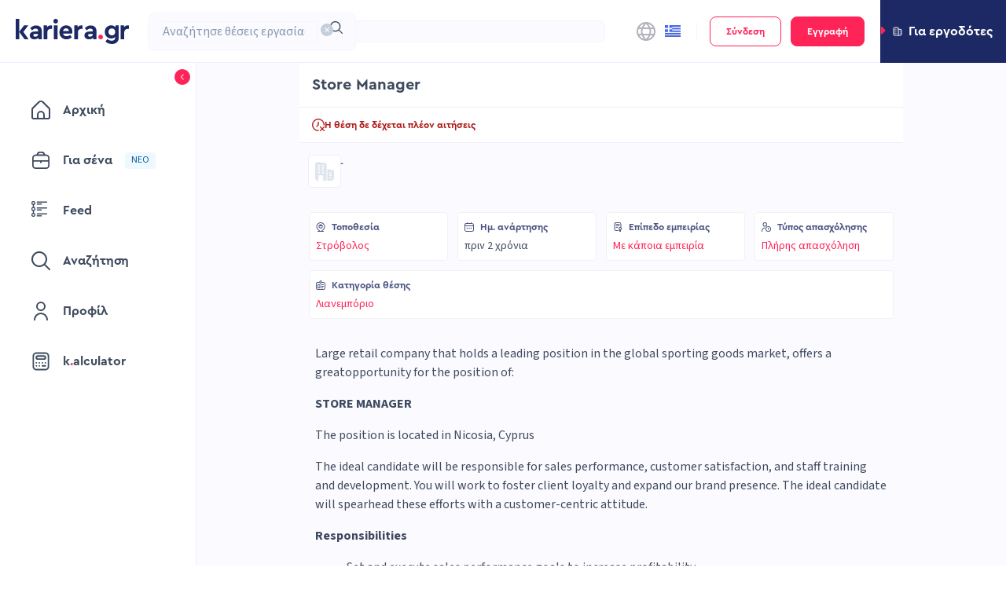

--- FILE ---
content_type: text/html; charset=utf-8
request_url: https://www.kariera.gr/jobs/retail-jobs/88072
body_size: 66731
content:
<!DOCTYPE html><html lang="el"><head><meta charSet="utf-8"/><meta name="viewport" content="initial-scale=1.0, width=device-width" class="jsx-775599621"/><meta property="og:type" content="website" class="jsx-775599621"/><meta name="facebook-domain-verification" content="0kddlwbsdagaz58pjd2fj7p4wuuroo" class="jsx-775599621"/><title>Store Manager - 88072</title><meta name="description" content="Join Our Team!"/><meta name="robots" content="noindex"/><meta property="og:title" content="Store Manager"/><meta property="og:url" content="https://www.kariera.gr/jobs/88072"/><meta property="og:description" content="Join Our Team!"/><meta property="og:image" content="https://www.kariera.gr/assets/images/og/ogimage-JobPost.png"/><link rel="canonical" href="https://www.kariera.gr/jobs/retail-jobs/88072"/><meta name="next-head-count" content="12"/><link rel="apple-touch-icon" sizes="180x180" href="/assets/favicon/apple-touch-icon.png?v=1"/><link rel="icon" type="image/png" sizes="32x32" href="/assets/favicon/favicon-32x32.png?v=1"/><link rel="icon" type="image/png" sizes="16x16" href="/assets/favicon/favicon-16x16.png?v=1"/><link rel="manifest" href="/assets/favicon/site.webmanifest?v=1"/><link rel="mask-icon" href="/assets/favicon/safari-pinned-tab.svg?v=1" color="#1c2964"/><link rel="shortcut icon" href="/assets/favicon/favicon.ico?v=1"/><meta name="msapplication-TileColor" content="#1c2964"/><meta name="msapplication-TileImage" content="/assets/favicon/mstile-144x144.png?v=1"/><meta name="theme-color" content="#ffffff"/><link rel="preload" href="/_next/static/media/9cf9c6e84ed13b5e-s.p.woff2" as="font" type="font/woff2" crossorigin="anonymous" data-next-font="size-adjust"/><link rel="preload" href="/_next/static/media/89f39e266b78d176-s.p.otf" as="font" type="font/otf" crossorigin="anonymous" data-next-font="size-adjust"/><link rel="preload" href="/_next/static/media/2aed1f256a0d4f5c-s.p.otf" as="font" type="font/otf" crossorigin="anonymous" data-next-font="size-adjust"/><link rel="preload" href="/_next/static/css/e33b9ad445bdbe74.css" as="style"/><link rel="stylesheet" href="/_next/static/css/e33b9ad445bdbe74.css" data-n-g=""/><link rel="preload" href="/_next/static/css/3aebe7044812239c.css" as="style"/><link rel="stylesheet" href="/_next/static/css/3aebe7044812239c.css" data-n-p=""/><noscript data-n-css=""></noscript><script defer="" nomodule="" src="/_next/static/chunks/polyfills-c67a75d1b6f99dc8.js"></script><script src="https://accounts.google.com/gsi/client" defer="" data-nscript="beforeInteractive"></script><script src="/_next/static/chunks/webpack-9de04b605340c11e.js" defer=""></script><script src="/_next/static/chunks/framework-f29e48ae95cae5a3.js" defer=""></script><script src="/_next/static/chunks/main-40ffe4568a516602.js" defer=""></script><script src="/_next/static/chunks/pages/_app-8ae5f63561bfd041.js" defer=""></script><script src="/_next/static/chunks/4330-2fbbce182787420c.js" defer=""></script><script src="/_next/static/chunks/398-4f7e99c599b11bbe.js" defer=""></script><script src="/_next/static/chunks/9008-e5325839305e8698.js" defer=""></script><script src="/_next/static/chunks/4589-8d3b7d56a48c68be.js" defer=""></script><script src="/_next/static/chunks/5760-9d95fd3f4b7f8fb8.js" defer=""></script><script src="/_next/static/chunks/6836-3c3de98a3d9fa68a.js" defer=""></script><script src="/_next/static/chunks/5252-6b88f44c91769ce8.js" defer=""></script><script src="/_next/static/chunks/4725-859e60ed13b576bb.js" defer=""></script><script src="/_next/static/chunks/pages/jobs/%5Bdynamic%5D/%5Bid%5D-08998e754a353998.js" defer=""></script><script src="/_next/static/Pljhs-oXVMlNnXU6QeBrx/_buildManifest.js" defer=""></script><script src="/_next/static/Pljhs-oXVMlNnXU6QeBrx/_ssgManifest.js" defer=""></script><style id="__jsx-775599621">:root{--source-sans-3:'__Source_Sans_3_51bad0', '__Source_Sans_3_Fallback_51bad0';--cera-pro:'__ceraPro_e1d5c9', '__ceraPro_Fallback_e1d5c9'}</style></head><body class="antd-overwrite"><noscript><iframe title="google-tag-manager" src="https://www.googletagmanager.com/ns.html?id=GTM-MLNMNZW" height="0" width="0" style="display:none;visibility:hidden"></iframe></noscript><div id="__next"><div class="Layout_layoutWrapper__GRUqy"><div class="Header_userSwitch__E1Gt8"><div role="button" tabindex="0" class="UserSwitch_compWrap__TaQtu UserSwitch_employer__ZFeQA" data-testid="user-switch"><svg xmlns="http://www.w3.org/2000/svg" width="14" height="8" data-testid="arrow-icon" class="UserSwitch_arrowIcon__2NLe6"><path d="M1.414 0h11.172a1 1 0 0 1 .707 1.707L7.707 7.293a1 1 0 0 1-1.414 0L.707 1.707A1 1 0 0 1 1.414 0Z"></path></svg><svg xmlns="http://www.w3.org/2000/svg" width="12" height="12" fill="none" viewBox="0 0 12 13" data-testid="building-icon" class="UserSwitch_icon__utZRN UserSwitch_buildingsIcon__bcoNL"><path fill="#596980" d="M3.5 7.5A.5.5 0 0 1 3 8h-.5a.5.5 0 1 1 0-1H3a.5.5 0 0 1 .5.5Zm2-.5H5a.5.5 0 1 0 0 1h.5a.5.5 0 1 0 0-1ZM3 9h-.5a.5.5 0 1 0 0 1H3a.5.5 0 1 0 0-1Zm2.5 0H5a.5.5 0 1 0 0 1h.5a.5.5 0 1 0 0-1ZM3 3h-.5a.5.5 0 1 0 0 1H3a.5.5 0 1 0 0-1Zm2.5 0H5a.5.5 0 1 0 0 1h.5a.5.5 0 1 0 0-1ZM3 5h-.5a.5.5 0 1 0 0 1H3a.5.5 0 1 0 0-1Zm2.5 0H5a.5.5 0 1 0 0 1h.5a.5.5 0 1 0 0-1Zm6.5.5V10a2.503 2.503 0 0 1-2.5 2.5h-7A2.503 2.503 0 0 1 0 10V3A2.503 2.503 0 0 1 2.5.5h3A2.503 2.503 0 0 1 8 3h1.5A2.503 2.503 0 0 1 12 5.5Zm-9.5 6H7V3a1.5 1.5 0 0 0-1.5-1.5h-3A1.5 1.5 0 0 0 1 3v7a1.5 1.5 0 0 0 1.5 1.5Zm8.5-6A1.5 1.5 0 0 0 9.5 4H8v7.5h1.5A1.5 1.5 0 0 0 11 10V5.5ZM9.5 7a.5.5 0 1 0 0 1 .5.5 0 0 0 0-1Zm0 2a.5.5 0 1 0 0 1 .5.5 0 0 0 0-1Zm0-4a.5.5 0 1 0 0 1 .5.5 0 0 0 0-1Z"></path></svg><span class="h5 UserSwitch_text__Ip8_I UserSwitch_employerText__p_EkN">Για εργοδότες</span></div></div><header class="Header_header__JAW_Z"><div class="NavBar_compWrap__3OQzO"><div class="NavBar_container__SJLZd NavBar_mobile__S_dh_" data-testid="navbar"><div class="NavBar_logos__eflmB"><svg xmlns="http://www.w3.org/2000/svg" fill="none" viewBox="0 0 21 24" class="NavBar_logo__jTIM6" data-testid="mobile-logo"><g clip-path="url(#mini_logo_svg__a)"><path fill="#1C2964" d="M15.111 23.933h-4.737l-6.208-8.576v8.576H0V.082h4.166V15.03L9.72 7.678h4.983l-5.8 7.597 6.208 8.658Z"></path><path fill="#FF2458" d="M15.438 21.256c0-.774.26-1.42.78-1.939a2.591 2.591 0 0 1 1.9-.774 2.65 2.65 0 0 1 1.917.774c.53.516.794 1.163.794 1.939a2.552 2.552 0 0 1-.794 1.903 2.65 2.65 0 0 1-1.917.774 2.653 2.653 0 0 1-2.68-2.677Z"></path></g><defs><clipPath id="mini_logo_svg__a"><path fill="#fff" d="M0 0h20.911v23.926H0z"></path></clipPath></defs></svg></div><div class="NavBar_searchWrapper__X6R0v"><style data-token-hash="12ab2ja" data-css-hash="1nb8fa">:where(.css-18ez5cy)[class^="ant-select"],:where(.css-18ez5cy)[class*=" ant-select"]{font-family:var(--source-sans-3);font-size:14px;box-sizing:border-box;}:where(.css-18ez5cy)[class^="ant-select"]::before,:where(.css-18ez5cy)[class*=" ant-select"]::before,:where(.css-18ez5cy)[class^="ant-select"]::after,:where(.css-18ez5cy)[class*=" ant-select"]::after{box-sizing:border-box;}:where(.css-18ez5cy)[class^="ant-select"] [class^="ant-select"],:where(.css-18ez5cy)[class*=" ant-select"] [class^="ant-select"],:where(.css-18ez5cy)[class^="ant-select"] [class*=" ant-select"],:where(.css-18ez5cy)[class*=" ant-select"] [class*=" ant-select"]{box-sizing:border-box;}:where(.css-18ez5cy)[class^="ant-select"] [class^="ant-select"]::before,:where(.css-18ez5cy)[class*=" ant-select"] [class^="ant-select"]::before,:where(.css-18ez5cy)[class^="ant-select"] [class*=" ant-select"]::before,:where(.css-18ez5cy)[class*=" ant-select"] [class*=" ant-select"]::before,:where(.css-18ez5cy)[class^="ant-select"] [class^="ant-select"]::after,:where(.css-18ez5cy)[class*=" ant-select"] [class^="ant-select"]::after,:where(.css-18ez5cy)[class^="ant-select"] [class*=" ant-select"]::after,:where(.css-18ez5cy)[class*=" ant-select"] [class*=" ant-select"]::after{box-sizing:border-box;}:where(.css-18ez5cy).ant-select-borderless .ant-select-selector{background-color:transparent!important;border-color:transparent!important;box-shadow:none!important;}:where(.css-18ez5cy).ant-select.ant-select-in-form-item{width:100%;}:where(.css-18ez5cy).ant-select{box-sizing:border-box;margin:0;padding:0;color:#596980;font-size:14px;line-height:1.375;list-style:none;font-family:var(--source-sans-3);position:relative;display:inline-block;cursor:pointer;}:where(.css-18ez5cy).ant-select:not(.ant-select-customize-input) .ant-select-selector{position:relative;background-color:#ffffff;border:1px solid #d9d9d9;transition:all 0.2s cubic-bezier(0.645, 0.045, 0.355, 1);}:where(.css-18ez5cy).ant-select:not(.ant-select-customize-input) .ant-select-selector input{cursor:pointer;}.ant-select-show-search:where(.css-18ez5cy).ant-select:not(.ant-select-customize-input) .ant-select-selector{cursor:text;}.ant-select-show-search:where(.css-18ez5cy).ant-select:not(.ant-select-customize-input) .ant-select-selector input{cursor:auto;color:inherit;}.ant-select-disabled:where(.css-18ez5cy).ant-select:not(.ant-select-customize-input) .ant-select-selector{color:rgba(0, 0, 0, 0.25);background:rgba(0, 0, 0, 0.04);cursor:not-allowed;}.ant-select-multiple.ant-select-disabled:where(.css-18ez5cy).ant-select:not(.ant-select-customize-input) .ant-select-selector{background:rgba(0, 0, 0, 0.04);}.ant-select-disabled:where(.css-18ez5cy).ant-select:not(.ant-select-customize-input) .ant-select-selector input{cursor:not-allowed;}:where(.css-18ez5cy).ant-select:not(.ant-select-customize-input) .ant-select-selector .ant-select-selection-search-input{margin:0;padding:0;background:transparent;border:none;outline:none;appearance:none;}:where(.css-18ez5cy).ant-select:not(.ant-select-customize-input) .ant-select-selector .ant-select-selection-search-input::-webkit-search-cancel-button{display:none;-webkit-appearance:none;}:where(.css-18ez5cy).ant-select .ant-select-selection-item{flex:1;font-weight:normal;overflow:hidden;white-space:nowrap;text-overflow:ellipsis;}:where(.css-18ez5cy).ant-select .ant-select-selection-item >*{line-height:inherit;overflow:hidden;white-space:nowrap;text-overflow:ellipsis;}:where(.css-18ez5cy).ant-select .ant-select-selection-placeholder{overflow:hidden;white-space:nowrap;text-overflow:ellipsis;flex:1;color:rgba(0, 0, 0, 0.25);pointer-events:none;}:where(.css-18ez5cy).ant-select .ant-select-arrow{display:flex;align-items:center;color:rgba(0, 0, 0, 0.25);font-style:normal;line-height:1;text-align:center;text-transform:none;vertical-align:-0.125em;text-rendering:optimizeLegibility;-webkit-font-smoothing:antialiased;-moz-osx-font-smoothing:grayscale;position:absolute;top:50%;inset-inline-start:auto;inset-inline-end:11px;height:12px;margin-top:-6px;font-size:12px;pointer-events:none;}:where(.css-18ez5cy).ant-select .ant-select-arrow >*{line-height:1;}:where(.css-18ez5cy).ant-select .ant-select-arrow svg{display:inline-block;}:where(.css-18ez5cy).ant-select .ant-select-arrow .anticon{vertical-align:top;transition:transform 0.3s;}:where(.css-18ez5cy).ant-select .ant-select-arrow .anticon >svg{vertical-align:top;}:where(.css-18ez5cy).ant-select .ant-select-arrow .anticon:not(.ant-select-suffix){pointer-events:auto;}.ant-select-disabled :where(.css-18ez5cy).ant-select .ant-select-arrow{cursor:not-allowed;}:where(.css-18ez5cy).ant-select .ant-select-arrow >*:not(:last-child){margin-inline-end:8px;}:where(.css-18ez5cy).ant-select .ant-select-clear{position:absolute;top:50%;inset-inline-start:auto;inset-inline-end:11px;z-index:1;display:inline-block;width:12px;height:12px;margin-top:-6px;color:rgba(0, 0, 0, 0.25);font-size:12px;font-style:normal;line-height:1;text-align:center;text-transform:none;background:#ffffff;cursor:pointer;opacity:0;transition:color 0.2s ease,opacity 0.3s ease;text-rendering:auto;}:where(.css-18ez5cy).ant-select .ant-select-clear:before{display:block;}:where(.css-18ez5cy).ant-select .ant-select-clear:hover{color:rgba(0, 0, 0, 0.45);}:where(.css-18ez5cy).ant-select:hover .ant-select-clear{opacity:1;}:where(.css-18ez5cy).ant-select-has-feedback .ant-select-clear{inset-inline-end:29px;}:where(.css-18ez5cy).ant-select-single{font-size:14px;}:where(.css-18ez5cy).ant-select-single .ant-select-selector{box-sizing:border-box;margin:0;padding:0;color:#596980;font-size:14px;line-height:1.375;list-style:none;font-family:var(--source-sans-3);display:flex;border-radius:4px;}:where(.css-18ez5cy).ant-select-single .ant-select-selector .ant-select-selection-search{position:absolute;top:0;inset-inline-start:11px;inset-inline-end:11px;bottom:0;}:where(.css-18ez5cy).ant-select-single .ant-select-selector .ant-select-selection-search-input{width:100%;}:where(.css-18ez5cy).ant-select-single .ant-select-selector .ant-select-selection-item,:where(.css-18ez5cy).ant-select-single .ant-select-selector .ant-select-selection-placeholder{padding:0;line-height:44px;transition:all 0.3s;}@supports (-moz-appearance: meterbar){:where(.css-18ez5cy).ant-select-single .ant-select-selector .ant-select-selection-item,:where(.css-18ez5cy).ant-select-single .ant-select-selector .ant-select-selection-placeholder{line-height:44px;}}:where(.css-18ez5cy).ant-select-single .ant-select-selector .ant-select-selection-item{position:relative;user-select:none;}:where(.css-18ez5cy).ant-select-single .ant-select-selector .ant-select-selection-placeholder{transition:none;pointer-events:none;}:where(.css-18ez5cy).ant-select-single .ant-select-selector:after,:where(.css-18ez5cy).ant-select-single .ant-select-selector .ant-select-selection-item:after,:where(.css-18ez5cy).ant-select-single .ant-select-selector .ant-select-selection-placeholder:after{display:inline-block;width:0;visibility:hidden;content:"\a0";}:where(.css-18ez5cy).ant-select-single.ant-select-show-arrow .ant-select-selection-item,:where(.css-18ez5cy).ant-select-single.ant-select-show-arrow .ant-select-selection-placeholder{padding-inline-end:18px;}:where(.css-18ez5cy).ant-select-single.ant-select-open .ant-select-selection-item{color:rgba(0, 0, 0, 0.25);}:where(.css-18ez5cy).ant-select-single:not(.ant-select-customize-input) .ant-select-selector{width:100%;height:46px;padding:0 11px;}:where(.css-18ez5cy).ant-select-single:not(.ant-select-customize-input) .ant-select-selector .ant-select-selection-search-input{height:44px;}:where(.css-18ez5cy).ant-select-single:not(.ant-select-customize-input) .ant-select-selector:after{line-height:44px;}:where(.css-18ez5cy).ant-select-single.ant-select-customize-input .ant-select-selector:after{display:none;}:where(.css-18ez5cy).ant-select-single.ant-select-customize-input .ant-select-selector .ant-select-selection-search{position:static;width:100%;}:where(.css-18ez5cy).ant-select-single.ant-select-customize-input .ant-select-selector .ant-select-selection-placeholder{position:absolute;inset-inline-start:0;inset-inline-end:0;padding:0 11px;}:where(.css-18ez5cy).ant-select-single.ant-select-customize-input .ant-select-selector .ant-select-selection-placeholder:after{display:none;}:where(.css-18ez5cy).ant-select-single.ant-select-sm{font-size:14px;}:where(.css-18ez5cy).ant-select-single.ant-select-sm .ant-select-selector{box-sizing:border-box;margin:0;padding:0;color:#596980;font-size:14px;line-height:1.375;list-style:none;font-family:var(--source-sans-3);display:flex;border-radius:2px;}:where(.css-18ez5cy).ant-select-single.ant-select-sm .ant-select-selector .ant-select-selection-search{position:absolute;top:0;inset-inline-start:11px;inset-inline-end:11px;bottom:0;}:where(.css-18ez5cy).ant-select-single.ant-select-sm .ant-select-selector .ant-select-selection-search-input{width:100%;}:where(.css-18ez5cy).ant-select-single.ant-select-sm .ant-select-selector .ant-select-selection-item,:where(.css-18ez5cy).ant-select-single.ant-select-sm .ant-select-selector .ant-select-selection-placeholder{padding:0;line-height:22px;transition:all 0.3s;}@supports (-moz-appearance: meterbar){:where(.css-18ez5cy).ant-select-single.ant-select-sm .ant-select-selector .ant-select-selection-item,:where(.css-18ez5cy).ant-select-single.ant-select-sm .ant-select-selector .ant-select-selection-placeholder{line-height:22px;}}:where(.css-18ez5cy).ant-select-single.ant-select-sm .ant-select-selector .ant-select-selection-item{position:relative;user-select:none;}:where(.css-18ez5cy).ant-select-single.ant-select-sm .ant-select-selector .ant-select-selection-placeholder{transition:none;pointer-events:none;}:where(.css-18ez5cy).ant-select-single.ant-select-sm .ant-select-selector:after,:where(.css-18ez5cy).ant-select-single.ant-select-sm .ant-select-selector .ant-select-selection-item:after,:where(.css-18ez5cy).ant-select-single.ant-select-sm .ant-select-selector .ant-select-selection-placeholder:after{display:inline-block;width:0;visibility:hidden;content:"\a0";}:where(.css-18ez5cy).ant-select-single.ant-select-sm.ant-select-show-arrow .ant-select-selection-item,:where(.css-18ez5cy).ant-select-single.ant-select-sm.ant-select-show-arrow .ant-select-selection-placeholder{padding-inline-end:18px;}:where(.css-18ez5cy).ant-select-single.ant-select-sm.ant-select-open .ant-select-selection-item{color:rgba(0, 0, 0, 0.25);}:where(.css-18ez5cy).ant-select-single.ant-select-sm:not(.ant-select-customize-input) .ant-select-selector{width:100%;height:24px;padding:0 11px;}:where(.css-18ez5cy).ant-select-single.ant-select-sm:not(.ant-select-customize-input) .ant-select-selector .ant-select-selection-search-input{height:22px;}:where(.css-18ez5cy).ant-select-single.ant-select-sm:not(.ant-select-customize-input) .ant-select-selector:after{line-height:22px;}:where(.css-18ez5cy).ant-select-single.ant-select-sm.ant-select-customize-input .ant-select-selector:after{display:none;}:where(.css-18ez5cy).ant-select-single.ant-select-sm.ant-select-customize-input .ant-select-selector .ant-select-selection-search{position:static;width:100%;}:where(.css-18ez5cy).ant-select-single.ant-select-sm.ant-select-customize-input .ant-select-selector .ant-select-selection-placeholder{position:absolute;inset-inline-start:0;inset-inline-end:0;padding:0 11px;}:where(.css-18ez5cy).ant-select-single.ant-select-sm.ant-select-customize-input .ant-select-selector .ant-select-selection-placeholder:after{display:none;}:where(.css-18ez5cy).ant-select-single.ant-select-sm:not(.ant-select-customize-input) .ant-select-selection-search{inset-inline-start:7px;inset-inline-end:7px;}:where(.css-18ez5cy).ant-select-single.ant-select-sm:not(.ant-select-customize-input) .ant-select-selector{padding:0 7px;}:where(.css-18ez5cy).ant-select-single.ant-select-sm:not(.ant-select-customize-input).ant-select-show-arrow .ant-select-selection-search{inset-inline-end:28px;}:where(.css-18ez5cy).ant-select-single.ant-select-sm:not(.ant-select-customize-input).ant-select-show-arrow .ant-select-selection-item,:where(.css-18ez5cy).ant-select-single.ant-select-sm:not(.ant-select-customize-input).ant-select-show-arrow .ant-select-selection-placeholder{padding-inline-end:21px;}:where(.css-18ez5cy).ant-select-single.ant-select-lg{font-size:16px;}:where(.css-18ez5cy).ant-select-single.ant-select-lg .ant-select-selector{box-sizing:border-box;margin:0;padding:0;color:#596980;font-size:16px;line-height:1.375;list-style:none;font-family:var(--source-sans-3);display:flex;border-radius:4px;}:where(.css-18ez5cy).ant-select-single.ant-select-lg .ant-select-selector .ant-select-selection-search{position:absolute;top:0;inset-inline-start:11px;inset-inline-end:11px;bottom:0;}:where(.css-18ez5cy).ant-select-single.ant-select-lg .ant-select-selector .ant-select-selection-search-input{width:100%;}:where(.css-18ez5cy).ant-select-single.ant-select-lg .ant-select-selector .ant-select-selection-item,:where(.css-18ez5cy).ant-select-single.ant-select-lg .ant-select-selector .ant-select-selection-placeholder{padding:0;line-height:62px;transition:all 0.3s;}@supports (-moz-appearance: meterbar){:where(.css-18ez5cy).ant-select-single.ant-select-lg .ant-select-selector .ant-select-selection-item,:where(.css-18ez5cy).ant-select-single.ant-select-lg .ant-select-selector .ant-select-selection-placeholder{line-height:62px;}}:where(.css-18ez5cy).ant-select-single.ant-select-lg .ant-select-selector .ant-select-selection-item{position:relative;user-select:none;}:where(.css-18ez5cy).ant-select-single.ant-select-lg .ant-select-selector .ant-select-selection-placeholder{transition:none;pointer-events:none;}:where(.css-18ez5cy).ant-select-single.ant-select-lg .ant-select-selector:after,:where(.css-18ez5cy).ant-select-single.ant-select-lg .ant-select-selector .ant-select-selection-item:after,:where(.css-18ez5cy).ant-select-single.ant-select-lg .ant-select-selector .ant-select-selection-placeholder:after{display:inline-block;width:0;visibility:hidden;content:"\a0";}:where(.css-18ez5cy).ant-select-single.ant-select-lg.ant-select-show-arrow .ant-select-selection-item,:where(.css-18ez5cy).ant-select-single.ant-select-lg.ant-select-show-arrow .ant-select-selection-placeholder{padding-inline-end:20px;}:where(.css-18ez5cy).ant-select-single.ant-select-lg.ant-select-open .ant-select-selection-item{color:rgba(0, 0, 0, 0.25);}:where(.css-18ez5cy).ant-select-single.ant-select-lg:not(.ant-select-customize-input) .ant-select-selector{width:100%;height:64px;padding:0 11px;}:where(.css-18ez5cy).ant-select-single.ant-select-lg:not(.ant-select-customize-input) .ant-select-selector .ant-select-selection-search-input{height:62px;}:where(.css-18ez5cy).ant-select-single.ant-select-lg:not(.ant-select-customize-input) .ant-select-selector:after{line-height:62px;}:where(.css-18ez5cy).ant-select-single.ant-select-lg.ant-select-customize-input .ant-select-selector:after{display:none;}:where(.css-18ez5cy).ant-select-single.ant-select-lg.ant-select-customize-input .ant-select-selector .ant-select-selection-search{position:static;width:100%;}:where(.css-18ez5cy).ant-select-single.ant-select-lg.ant-select-customize-input .ant-select-selector .ant-select-selection-placeholder{position:absolute;inset-inline-start:0;inset-inline-end:0;padding:0 11px;}:where(.css-18ez5cy).ant-select-single.ant-select-lg.ant-select-customize-input .ant-select-selector .ant-select-selection-placeholder:after{display:none;}:where(.css-18ez5cy).ant-select-multiple{font-size:14px;}:where(.css-18ez5cy).ant-select-multiple .ant-select-selection-overflow{position:relative;display:flex;flex:auto;flex-wrap:wrap;max-width:100%;}:where(.css-18ez5cy).ant-select-multiple .ant-select-selection-overflow-item{flex:none;align-self:center;max-width:100%;display:inline-flex;}:where(.css-18ez5cy).ant-select-multiple .ant-select-selector{display:flex;flex-wrap:wrap;align-items:center;padding:8px 4px;border-radius:4px;}.ant-select-show-search:where(.css-18ez5cy).ant-select-multiple .ant-select-selector{cursor:text;}.ant-select-disabled:where(.css-18ez5cy).ant-select-multiple .ant-select-selector{background:rgba(0, 0, 0, 0.04);cursor:not-allowed;}:where(.css-18ez5cy).ant-select-multiple .ant-select-selector:after{display:inline-block;width:0;margin:2px 0;line-height:24px;content:"\a0";}:where(.css-18ez5cy).ant-select-multiple.ant-select-show-arrow .ant-select-selector,:where(.css-18ez5cy).ant-select-multiple.ant-select-allow-clear .ant-select-selector{padding-inline-end:24px;}:where(.css-18ez5cy).ant-select-multiple .ant-select-selection-item{position:relative;display:flex;flex:none;box-sizing:border-box;max-width:100%;height:24px;margin-top:2px;margin-bottom:2px;line-height:22px;background:rgba(0, 0, 0, 0.06);border:1px solid rgba(5, 5, 5, 0.06);border-radius:2px;cursor:default;transition:font-size 0.3s,line-height 0.3s,height 0.3s;user-select:none;margin-inline-end:4px;padding-inline-start:8px;padding-inline-end:4px;}.ant-select-disabled:where(.css-18ez5cy).ant-select-multiple .ant-select-selection-item{color:rgba(0, 0, 0, 0.25);border-color:#d9d9d9;cursor:not-allowed;}:where(.css-18ez5cy).ant-select-multiple .ant-select-selection-item-content{display:inline-block;margin-inline-end:4px;overflow:hidden;white-space:pre;text-overflow:ellipsis;}:where(.css-18ez5cy).ant-select-multiple .ant-select-selection-item-remove{display:inline-block;align-items:center;color:rgba(0, 0, 0, 0.45);font-style:normal;line-height:inherit;text-align:center;text-transform:none;vertical-align:-0.125em;text-rendering:optimizeLegibility;-webkit-font-smoothing:antialiased;-moz-osx-font-smoothing:grayscale;font-weight:bold;font-size:10px;cursor:pointer;}:where(.css-18ez5cy).ant-select-multiple .ant-select-selection-item-remove >*{line-height:1;}:where(.css-18ez5cy).ant-select-multiple .ant-select-selection-item-remove svg{display:inline-block;}:where(.css-18ez5cy).ant-select-multiple .ant-select-selection-item-remove >.anticon{vertical-align:-0.2em;}:where(.css-18ez5cy).ant-select-multiple .ant-select-selection-item-remove:hover{color:#596980;}:where(.css-18ez5cy).ant-select-multiple .ant-select-selection-overflow-item+.ant-select-selection-overflow-item .ant-select-selection-search{margin-inline-start:0;}:where(.css-18ez5cy).ant-select-multiple .ant-select-selection-search{display:inline-flex;position:relative;max-width:100%;margin-inline-start:1px;}:where(.css-18ez5cy).ant-select-multiple .ant-select-selection-search-input,:where(.css-18ez5cy).ant-select-multiple .ant-select-selection-search-mirror{height:24px;font-family:var(--source-sans-3);line-height:24px;transition:all 0.3s;}:where(.css-18ez5cy).ant-select-multiple .ant-select-selection-search-input{width:100%;min-width:4.1px;}:where(.css-18ez5cy).ant-select-multiple .ant-select-selection-search-mirror{position:absolute;top:0;inset-inline-start:0;inset-inline-end:auto;z-index:999;white-space:pre;visibility:hidden;}:where(.css-18ez5cy).ant-select-multiple .ant-select-selection-placeholder{position:absolute;top:50%;inset-inline-start:11px;inset-inline-end:11px;transform:translateY(-50%);transition:all 0.3s;}:where(.css-18ez5cy).ant-select-multiple.ant-select-sm{font-size:14px;}:where(.css-18ez5cy).ant-select-multiple.ant-select-sm .ant-select-selection-overflow{position:relative;display:flex;flex:auto;flex-wrap:wrap;max-width:100%;}:where(.css-18ez5cy).ant-select-multiple.ant-select-sm .ant-select-selection-overflow-item{flex:none;align-self:center;max-width:100%;display:inline-flex;}:where(.css-18ez5cy).ant-select-multiple.ant-select-sm .ant-select-selector{display:flex;flex-wrap:wrap;align-items:center;padding:1px 4px;border-radius:2px;}.ant-select-show-search:where(.css-18ez5cy).ant-select-multiple.ant-select-sm .ant-select-selector{cursor:text;}.ant-select-disabled:where(.css-18ez5cy).ant-select-multiple.ant-select-sm .ant-select-selector{background:rgba(0, 0, 0, 0.04);cursor:not-allowed;}:where(.css-18ez5cy).ant-select-multiple.ant-select-sm .ant-select-selector:after{display:inline-block;width:0;margin:2px 0;line-height:16px;content:"\a0";}:where(.css-18ez5cy).ant-select-multiple.ant-select-sm.ant-select-show-arrow .ant-select-selector,:where(.css-18ez5cy).ant-select-multiple.ant-select-sm.ant-select-allow-clear .ant-select-selector{padding-inline-end:24px;}:where(.css-18ez5cy).ant-select-multiple.ant-select-sm .ant-select-selection-item{position:relative;display:flex;flex:none;box-sizing:border-box;max-width:100%;height:16px;margin-top:2px;margin-bottom:2px;line-height:14px;background:rgba(0, 0, 0, 0.06);border:1px solid rgba(5, 5, 5, 0.06);border-radius:1px;cursor:default;transition:font-size 0.3s,line-height 0.3s,height 0.3s;user-select:none;margin-inline-end:4px;padding-inline-start:8px;padding-inline-end:4px;}.ant-select-disabled:where(.css-18ez5cy).ant-select-multiple.ant-select-sm .ant-select-selection-item{color:rgba(0, 0, 0, 0.25);border-color:#d9d9d9;cursor:not-allowed;}:where(.css-18ez5cy).ant-select-multiple.ant-select-sm .ant-select-selection-item-content{display:inline-block;margin-inline-end:4px;overflow:hidden;white-space:pre;text-overflow:ellipsis;}:where(.css-18ez5cy).ant-select-multiple.ant-select-sm .ant-select-selection-item-remove{display:inline-block;align-items:center;color:rgba(0, 0, 0, 0.45);font-style:normal;line-height:inherit;text-align:center;text-transform:none;vertical-align:-0.125em;text-rendering:optimizeLegibility;-webkit-font-smoothing:antialiased;-moz-osx-font-smoothing:grayscale;font-weight:bold;font-size:10px;cursor:pointer;}:where(.css-18ez5cy).ant-select-multiple.ant-select-sm .ant-select-selection-item-remove >*{line-height:1;}:where(.css-18ez5cy).ant-select-multiple.ant-select-sm .ant-select-selection-item-remove svg{display:inline-block;}:where(.css-18ez5cy).ant-select-multiple.ant-select-sm .ant-select-selection-item-remove >.anticon{vertical-align:-0.2em;}:where(.css-18ez5cy).ant-select-multiple.ant-select-sm .ant-select-selection-item-remove:hover{color:#596980;}:where(.css-18ez5cy).ant-select-multiple.ant-select-sm .ant-select-selection-overflow-item+.ant-select-selection-overflow-item .ant-select-selection-search{margin-inline-start:0;}:where(.css-18ez5cy).ant-select-multiple.ant-select-sm .ant-select-selection-search{display:inline-flex;position:relative;max-width:100%;margin-inline-start:8px;}:where(.css-18ez5cy).ant-select-multiple.ant-select-sm .ant-select-selection-search-input,:where(.css-18ez5cy).ant-select-multiple.ant-select-sm .ant-select-selection-search-mirror{height:16px;font-family:var(--source-sans-3);line-height:16px;transition:all 0.3s;}:where(.css-18ez5cy).ant-select-multiple.ant-select-sm .ant-select-selection-search-input{width:100%;min-width:4.1px;}:where(.css-18ez5cy).ant-select-multiple.ant-select-sm .ant-select-selection-search-mirror{position:absolute;top:0;inset-inline-start:0;inset-inline-end:auto;z-index:999;white-space:pre;visibility:hidden;}:where(.css-18ez5cy).ant-select-multiple.ant-select-sm .ant-select-selection-placeholder{position:absolute;top:50%;inset-inline-start:11px;inset-inline-end:11px;transform:translateY(-50%);transition:all 0.3s;}:where(.css-18ez5cy).ant-select-multiple.ant-select-sm .ant-select-selection-placeholder{inset-inline:7px;}:where(.css-18ez5cy).ant-select-multiple.ant-select-sm .ant-select-selection-search{margin-inline-start:5px;}:where(.css-18ez5cy).ant-select-multiple.ant-select-lg{font-size:16px;}:where(.css-18ez5cy).ant-select-multiple.ant-select-lg .ant-select-selection-overflow{position:relative;display:flex;flex:auto;flex-wrap:wrap;max-width:100%;}:where(.css-18ez5cy).ant-select-multiple.ant-select-lg .ant-select-selection-overflow-item{flex:none;align-self:center;max-width:100%;display:inline-flex;}:where(.css-18ez5cy).ant-select-multiple.ant-select-lg .ant-select-selector{display:flex;flex-wrap:wrap;align-items:center;padding:6px 4px;border-radius:4px;}.ant-select-show-search:where(.css-18ez5cy).ant-select-multiple.ant-select-lg .ant-select-selector{cursor:text;}.ant-select-disabled:where(.css-18ez5cy).ant-select-multiple.ant-select-lg .ant-select-selector{background:rgba(0, 0, 0, 0.04);cursor:not-allowed;}:where(.css-18ez5cy).ant-select-multiple.ant-select-lg .ant-select-selector:after{display:inline-block;width:0;margin:2px 0;line-height:46px;content:"\a0";}:where(.css-18ez5cy).ant-select-multiple.ant-select-lg.ant-select-show-arrow .ant-select-selector,:where(.css-18ez5cy).ant-select-multiple.ant-select-lg.ant-select-allow-clear .ant-select-selector{padding-inline-end:24px;}:where(.css-18ez5cy).ant-select-multiple.ant-select-lg .ant-select-selection-item{position:relative;display:flex;flex:none;box-sizing:border-box;max-width:100%;height:46px;margin-top:2px;margin-bottom:2px;line-height:44px;background:rgba(0, 0, 0, 0.06);border:1px solid rgba(5, 5, 5, 0.06);border-radius:4px;cursor:default;transition:font-size 0.3s,line-height 0.3s,height 0.3s;user-select:none;margin-inline-end:4px;padding-inline-start:8px;padding-inline-end:4px;}.ant-select-disabled:where(.css-18ez5cy).ant-select-multiple.ant-select-lg .ant-select-selection-item{color:rgba(0, 0, 0, 0.25);border-color:#d9d9d9;cursor:not-allowed;}:where(.css-18ez5cy).ant-select-multiple.ant-select-lg .ant-select-selection-item-content{display:inline-block;margin-inline-end:4px;overflow:hidden;white-space:pre;text-overflow:ellipsis;}:where(.css-18ez5cy).ant-select-multiple.ant-select-lg .ant-select-selection-item-remove{display:inline-block;align-items:center;color:rgba(0, 0, 0, 0.45);font-style:normal;line-height:inherit;text-align:center;text-transform:none;vertical-align:-0.125em;text-rendering:optimizeLegibility;-webkit-font-smoothing:antialiased;-moz-osx-font-smoothing:grayscale;font-weight:bold;font-size:10px;cursor:pointer;}:where(.css-18ez5cy).ant-select-multiple.ant-select-lg .ant-select-selection-item-remove >*{line-height:1;}:where(.css-18ez5cy).ant-select-multiple.ant-select-lg .ant-select-selection-item-remove svg{display:inline-block;}:where(.css-18ez5cy).ant-select-multiple.ant-select-lg .ant-select-selection-item-remove >.anticon{vertical-align:-0.2em;}:where(.css-18ez5cy).ant-select-multiple.ant-select-lg .ant-select-selection-item-remove:hover{color:#596980;}:where(.css-18ez5cy).ant-select-multiple.ant-select-lg .ant-select-selection-overflow-item+.ant-select-selection-overflow-item .ant-select-selection-search{margin-inline-start:0;}:where(.css-18ez5cy).ant-select-multiple.ant-select-lg .ant-select-selection-search{display:inline-flex;position:relative;max-width:100%;margin-inline-start:3px;}:where(.css-18ez5cy).ant-select-multiple.ant-select-lg .ant-select-selection-search-input,:where(.css-18ez5cy).ant-select-multiple.ant-select-lg .ant-select-selection-search-mirror{height:46px;font-family:var(--source-sans-3);line-height:46px;transition:all 0.3s;}:where(.css-18ez5cy).ant-select-multiple.ant-select-lg .ant-select-selection-search-input{width:100%;min-width:4.1px;}:where(.css-18ez5cy).ant-select-multiple.ant-select-lg .ant-select-selection-search-mirror{position:absolute;top:0;inset-inline-start:0;inset-inline-end:auto;z-index:999;white-space:pre;visibility:hidden;}:where(.css-18ez5cy).ant-select-multiple.ant-select-lg .ant-select-selection-placeholder{position:absolute;top:50%;inset-inline-start:11px;inset-inline-end:11px;transform:translateY(-50%);transition:all 0.3s;}:where(.css-18ez5cy).ant-select-dropdown{box-sizing:border-box;margin:0;padding:4px;color:#596980;font-size:14px;line-height:1.375;list-style:none;font-family:var(--source-sans-3);position:absolute;top:-9999px;z-index:1050;overflow:hidden;font-variant:initial;background-color:#ffffff;border-radius:4px;outline:none;box-shadow:0 6px 16px 0 rgba(0, 0, 0, 0.08),0 3px 6px -4px rgba(0, 0, 0, 0.12),0 9px 28px 8px rgba(0, 0, 0, 0.05);}:where(.css-18ez5cy).ant-select-dropdown.ant-slide-up-enter.ant-slide-up-enter-active.ant-select-dropdown-placement-bottomLeft,:where(.css-18ez5cy).ant-select-dropdown.ant-slide-up-appear.ant-slide-up-appear-active.ant-select-dropdown-placement-bottomLeft{animation-name:css-18ez5cy-antSlideUpIn;}:where(.css-18ez5cy).ant-select-dropdown.ant-slide-up-enter.ant-slide-up-enter-active.ant-select-dropdown-placement-topLeft,:where(.css-18ez5cy).ant-select-dropdown.ant-slide-up-appear.ant-slide-up-appear-active.ant-select-dropdown-placement-topLeft{animation-name:css-18ez5cy-antSlideDownIn;}:where(.css-18ez5cy).ant-select-dropdown.ant-slide-up-leave.ant-slide-up-leave-active.ant-select-dropdown-placement-bottomLeft{animation-name:css-18ez5cy-antSlideUpOut;}:where(.css-18ez5cy).ant-select-dropdown.ant-slide-up-leave.ant-slide-up-leave-active.ant-select-dropdown-placement-topLeft{animation-name:css-18ez5cy-antSlideDownOut;}:where(.css-18ez5cy).ant-select-dropdown-hidden{display:none;}:where(.css-18ez5cy).ant-select-dropdown-empty{color:rgba(0, 0, 0, 0.25);}:where(.css-18ez5cy).ant-select-dropdown .ant-select-item-empty{position:relative;display:block;min-height:46px;padding:13.375px 12px;color:rgba(0, 0, 0, 0.25);font-weight:normal;font-size:14px;line-height:1.375;box-sizing:border-box;}:where(.css-18ez5cy).ant-select-dropdown .ant-select-item{position:relative;display:block;min-height:46px;padding:13.375px 12px;color:#596980;font-weight:normal;font-size:14px;line-height:1.375;box-sizing:border-box;cursor:pointer;transition:background 0.3s ease;border-radius:2px;}:where(.css-18ez5cy).ant-select-dropdown .ant-select-item-group{color:rgba(0, 0, 0, 0.45);font-size:12px;cursor:default;}:where(.css-18ez5cy).ant-select-dropdown .ant-select-item-option{display:flex;}:where(.css-18ez5cy).ant-select-dropdown .ant-select-item-option-content{flex:auto;overflow:hidden;white-space:nowrap;text-overflow:ellipsis;}:where(.css-18ez5cy).ant-select-dropdown .ant-select-item-option-content >*{overflow:hidden;white-space:nowrap;text-overflow:ellipsis;}:where(.css-18ez5cy).ant-select-dropdown .ant-select-item-option-state{flex:none;}:where(.css-18ez5cy).ant-select-dropdown .ant-select-item-option-active:not(.ant-select-item-option-disabled){background-color:rgba(0, 0, 0, 0.04);}:where(.css-18ez5cy).ant-select-dropdown .ant-select-item-option-selected:not(.ant-select-item-option-disabled){color:#596980;font-weight:600;background-color:#fff;}:where(.css-18ez5cy).ant-select-dropdown .ant-select-item-option-selected:not(.ant-select-item-option-disabled) .ant-select-item-option-state{color:#ff2458;}:where(.css-18ez5cy).ant-select-dropdown .ant-select-item-option-disabled{color:rgba(0, 0, 0, 0.25);cursor:not-allowed;}:where(.css-18ez5cy).ant-select-dropdown .ant-select-item-option-disabled.ant-select-item-option-selected{background-color:rgba(0, 0, 0, 0.04);}:where(.css-18ez5cy).ant-select-dropdown .ant-select-item-option-grouped{padding-inline-start:24px;}:where(.css-18ez5cy).ant-select-dropdown-rtl{direction:rtl;}:where(.css-18ez5cy).ant-slide-up-enter,:where(.css-18ez5cy).ant-slide-up-appear{animation-duration:0.2s;animation-fill-mode:both;animation-play-state:paused;}:where(.css-18ez5cy).ant-slide-up-leave{animation-duration:0.2s;animation-fill-mode:both;animation-play-state:paused;}:where(.css-18ez5cy).ant-slide-up-enter.ant-slide-up-enter-active,:where(.css-18ez5cy).ant-slide-up-appear.ant-slide-up-appear-active{animation-name:css-18ez5cy-antSlideUpIn;animation-play-state:running;}:where(.css-18ez5cy).ant-slide-up-leave.ant-slide-up-leave-active{animation-name:css-18ez5cy-antSlideUpOut;animation-play-state:running;pointer-events:none;}:where(.css-18ez5cy).ant-slide-up-enter,:where(.css-18ez5cy).ant-slide-up-appear{transform:scale(0);transform-origin:0% 0%;opacity:0;animation-timing-function:cubic-bezier(0.23, 1, 0.32, 1);}:where(.css-18ez5cy).ant-slide-up-enter-prepare,:where(.css-18ez5cy).ant-slide-up-appear-prepare{transform:scale(1);}:where(.css-18ez5cy).ant-slide-up-leave{animation-timing-function:cubic-bezier(0.755, 0.05, 0.855, 0.06);}:where(.css-18ez5cy).ant-slide-down-enter,:where(.css-18ez5cy).ant-slide-down-appear{animation-duration:0.2s;animation-fill-mode:both;animation-play-state:paused;}:where(.css-18ez5cy).ant-slide-down-leave{animation-duration:0.2s;animation-fill-mode:both;animation-play-state:paused;}:where(.css-18ez5cy).ant-slide-down-enter.ant-slide-down-enter-active,:where(.css-18ez5cy).ant-slide-down-appear.ant-slide-down-appear-active{animation-name:css-18ez5cy-antSlideDownIn;animation-play-state:running;}:where(.css-18ez5cy).ant-slide-down-leave.ant-slide-down-leave-active{animation-name:css-18ez5cy-antSlideDownOut;animation-play-state:running;pointer-events:none;}:where(.css-18ez5cy).ant-slide-down-enter,:where(.css-18ez5cy).ant-slide-down-appear{transform:scale(0);transform-origin:0% 0%;opacity:0;animation-timing-function:cubic-bezier(0.23, 1, 0.32, 1);}:where(.css-18ez5cy).ant-slide-down-enter-prepare,:where(.css-18ez5cy).ant-slide-down-appear-prepare{transform:scale(1);}:where(.css-18ez5cy).ant-slide-down-leave{animation-timing-function:cubic-bezier(0.755, 0.05, 0.855, 0.06);}:where(.css-18ez5cy).ant-move-up-enter,:where(.css-18ez5cy).ant-move-up-appear{animation-duration:0.2s;animation-fill-mode:both;animation-play-state:paused;}:where(.css-18ez5cy).ant-move-up-leave{animation-duration:0.2s;animation-fill-mode:both;animation-play-state:paused;}:where(.css-18ez5cy).ant-move-up-enter.ant-move-up-enter-active,:where(.css-18ez5cy).ant-move-up-appear.ant-move-up-appear-active{animation-name:css-18ez5cy-antMoveUpIn;animation-play-state:running;}:where(.css-18ez5cy).ant-move-up-leave.ant-move-up-leave-active{animation-name:css-18ez5cy-antMoveUpOut;animation-play-state:running;pointer-events:none;}:where(.css-18ez5cy).ant-move-up-enter,:where(.css-18ez5cy).ant-move-up-appear{opacity:0;animation-timing-function:cubic-bezier(0.08, 0.82, 0.17, 1);}:where(.css-18ez5cy).ant-move-up-leave{animation-timing-function:cubic-bezier(0.78, 0.14, 0.15, 0.86);}:where(.css-18ez5cy).ant-move-down-enter,:where(.css-18ez5cy).ant-move-down-appear{animation-duration:0.2s;animation-fill-mode:both;animation-play-state:paused;}:where(.css-18ez5cy).ant-move-down-leave{animation-duration:0.2s;animation-fill-mode:both;animation-play-state:paused;}:where(.css-18ez5cy).ant-move-down-enter.ant-move-down-enter-active,:where(.css-18ez5cy).ant-move-down-appear.ant-move-down-appear-active{animation-name:css-18ez5cy-antMoveDownIn;animation-play-state:running;}:where(.css-18ez5cy).ant-move-down-leave.ant-move-down-leave-active{animation-name:css-18ez5cy-antMoveDownOut;animation-play-state:running;pointer-events:none;}:where(.css-18ez5cy).ant-move-down-enter,:where(.css-18ez5cy).ant-move-down-appear{opacity:0;animation-timing-function:cubic-bezier(0.08, 0.82, 0.17, 1);}:where(.css-18ez5cy).ant-move-down-leave{animation-timing-function:cubic-bezier(0.78, 0.14, 0.15, 0.86);}:where(.css-18ez5cy).ant-select-rtl{direction:rtl;}.ant-select-focused:where(.css-18ez5cy).ant-select:not(.ant-select-disabled):not(.ant-select-customize-input):not(.ant-pagination-size-changer) .ant-select-selector{border-color:#ff4d70;box-shadow:0 0 0 2px rgba(255, 255, 255, 0.01);outline:0;}:where(.css-18ez5cy).ant-select:not(.ant-select-disabled):not(.ant-select-customize-input):not(.ant-pagination-size-changer):hover .ant-select-selector{border-color:#ff4d70;}:where(.css-18ez5cy).ant-select-status-error:not(.ant-select-disabled):not(.ant-select-customize-input):not(.ant-pagination-size-changer) .ant-select-selector{border-color:#ff7875;}.ant-select-focused:where(.css-18ez5cy).ant-select-status-error:not(.ant-select-disabled):not(.ant-select-customize-input):not(.ant-pagination-size-changer) .ant-select-selector{border-color:#ff7875;box-shadow:0 0 0 2px rgba(255, 38, 5, 0.06);outline:0;}:where(.css-18ez5cy).ant-select-status-error:not(.ant-select-disabled):not(.ant-select-customize-input):not(.ant-pagination-size-changer):hover .ant-select-selector{border-color:#ff7875;}:where(.css-18ez5cy).ant-select-status-warning:not(.ant-select-disabled):not(.ant-select-customize-input):not(.ant-pagination-size-changer) .ant-select-selector{border-color:#ffd666;}.ant-select-focused:where(.css-18ez5cy).ant-select-status-warning:not(.ant-select-disabled):not(.ant-select-customize-input):not(.ant-pagination-size-changer) .ant-select-selector{border-color:#ffd666;box-shadow:0 0 0 2px rgba(255, 215, 5, 0.1);outline:0;}:where(.css-18ez5cy).ant-select-status-warning:not(.ant-select-disabled):not(.ant-select-customize-input):not(.ant-pagination-size-changer):hover .ant-select-selector{border-color:#ffd666;}:where(.css-18ez5cy).ant-select-compact-item:not(.ant-select-compact-last-item){margin-inline-end:-1px;}:where(.css-18ez5cy).ant-select-compact-item:hover>*,:where(.css-18ez5cy).ant-select-compact-item:active>*{z-index:2;}:where(.css-18ez5cy).ant-select-compact-item.ant-select-focused{z-index:2;}:where(.css-18ez5cy).ant-select-compact-item[disabled]>*{z-index:0;}:where(.css-18ez5cy).ant-select-compact-item:not(.ant-select-compact-first-item):not(.ant-select-compact-last-item)>.ant-select-selector{border-radius:0;}:where(.css-18ez5cy).ant-select-compact-item:not(.ant-select-compact-last-item).ant-select-compact-first-item>.ant-select-selector,:where(.css-18ez5cy).ant-select-compact-item:not(.ant-select-compact-last-item).ant-select-compact-first-item.ant-select-sm>.ant-select-selector,:where(.css-18ez5cy).ant-select-compact-item:not(.ant-select-compact-last-item).ant-select-compact-first-item.ant-select-lg>.ant-select-selector{border-start-end-radius:0;border-end-end-radius:0;}:where(.css-18ez5cy).ant-select-compact-item:not(.ant-select-compact-first-item).ant-select-compact-last-item>.ant-select-selector,:where(.css-18ez5cy).ant-select-compact-item:not(.ant-select-compact-first-item).ant-select-compact-last-item.ant-select-sm>.ant-select-selector,:where(.css-18ez5cy).ant-select-compact-item:not(.ant-select-compact-first-item).ant-select-compact-last-item.ant-select-lg>.ant-select-selector{border-start-start-radius:0;border-end-start-radius:0;}</style><div class="ant-select ant-select-auto-complete SearchInput_input__E_Vj_ css-18ez5cy ant-select-single ant-select-customize-input ant-select-show-search" data-testid="nav-bar-search-autocomplete" maxLength="255"><div class="ant-select-selector"><span class="ant-select-selection-search"><style data-token-hash="12ab2ja" data-css-hash="1fzc6bs">:where(.css-18ez5cy)[class^="ant-input"],:where(.css-18ez5cy)[class*=" ant-input"]{font-family:var(--source-sans-3);font-size:14px;box-sizing:border-box;}:where(.css-18ez5cy)[class^="ant-input"]::before,:where(.css-18ez5cy)[class*=" ant-input"]::before,:where(.css-18ez5cy)[class^="ant-input"]::after,:where(.css-18ez5cy)[class*=" ant-input"]::after{box-sizing:border-box;}:where(.css-18ez5cy)[class^="ant-input"] [class^="ant-input"],:where(.css-18ez5cy)[class*=" ant-input"] [class^="ant-input"],:where(.css-18ez5cy)[class^="ant-input"] [class*=" ant-input"],:where(.css-18ez5cy)[class*=" ant-input"] [class*=" ant-input"]{box-sizing:border-box;}:where(.css-18ez5cy)[class^="ant-input"] [class^="ant-input"]::before,:where(.css-18ez5cy)[class*=" ant-input"] [class^="ant-input"]::before,:where(.css-18ez5cy)[class^="ant-input"] [class*=" ant-input"]::before,:where(.css-18ez5cy)[class*=" ant-input"] [class*=" ant-input"]::before,:where(.css-18ez5cy)[class^="ant-input"] [class^="ant-input"]::after,:where(.css-18ez5cy)[class*=" ant-input"] [class^="ant-input"]::after,:where(.css-18ez5cy)[class^="ant-input"] [class*=" ant-input"]::after,:where(.css-18ez5cy)[class*=" ant-input"] [class*=" ant-input"]::after{box-sizing:border-box;}:where(.css-18ez5cy).ant-input{box-sizing:border-box;margin:0;padding:4px 11px;color:#596980;font-size:16px;line-height:1.375;list-style:none;font-family:var(--source-sans-3);position:relative;display:inline-block;width:100%;min-width:0;background-color:#ffffff;background-image:none;border-width:1px;border-style:solid;border-color:#d9d9d9;border-radius:4px;transition:all 0.2s;}:where(.css-18ez5cy).ant-input::-moz-placeholder{opacity:1;}:where(.css-18ez5cy).ant-input::placeholder{color:rgba(0, 0, 0, 0.25);user-select:none;}:where(.css-18ez5cy).ant-input:placeholder-shown{text-overflow:ellipsis;}:where(.css-18ez5cy).ant-input:hover{border-color:#ff4d70;border-inline-end-width:1px;}:where(.css-18ez5cy).ant-input:focus,:where(.css-18ez5cy).ant-input-focused{border-color:#ff4d70;box-shadow:0 0 0 2px rgba(255, 255, 255, 0.01);border-inline-end-width:1px;outline:0;}:where(.css-18ez5cy).ant-input-disabled,:where(.css-18ez5cy).ant-input[disabled]{color:rgba(0, 0, 0, 0.25);background-color:rgba(0, 0, 0, 0.04);border-color:#d9d9d9;box-shadow:none;cursor:not-allowed;opacity:1;}:where(.css-18ez5cy).ant-input-disabled:hover,:where(.css-18ez5cy).ant-input[disabled]:hover{border-color:#d9d9d9;border-inline-end-width:1px;}:where(.css-18ez5cy).ant-input-borderless,:where(.css-18ez5cy).ant-input-borderless:hover,:where(.css-18ez5cy).ant-input-borderless:focus,:where(.css-18ez5cy).ant-input-borderless-focused,:where(.css-18ez5cy).ant-input-borderless-disabled,:where(.css-18ez5cy).ant-input-borderless[disabled]{background-color:transparent;border:none;box-shadow:none;}textarea:where(.css-18ez5cy).ant-input{max-width:100%;height:auto;min-height:32px;line-height:1.375;vertical-align:bottom;transition:all 0.3s,height 0s;resize:vertical;}:where(.css-18ez5cy).ant-input-lg{padding:7px 11px;font-size:16px;line-height:1.5;border-radius:4px;}:where(.css-18ez5cy).ant-input-sm{padding:0px 7px;border-radius:2px;}:where(.css-18ez5cy).ant-input-rtl{direction:rtl;}:where(.css-18ez5cy).ant-input-textarea-rtl{direction:rtl;}:where(.css-18ez5cy).ant-input-status-error:not(.ant-input-disabled):not(.ant-input-borderless).ant-input{border-color:#ff4d4f;}:where(.css-18ez5cy).ant-input-status-error:not(.ant-input-disabled):not(.ant-input-borderless).ant-input:hover{border-color:#ffa39e;}:where(.css-18ez5cy).ant-input-status-error:not(.ant-input-disabled):not(.ant-input-borderless).ant-input:focus,:where(.css-18ez5cy).ant-input-status-error:not(.ant-input-disabled):not(.ant-input-borderless).ant-input-focused{border-color:#ff4d4f;box-shadow:0 0 0 2px rgba(255, 38, 5, 0.06);border-inline-end-width:1px;outline:0;}:where(.css-18ez5cy).ant-input-status-error:not(.ant-input-disabled):not(.ant-input-borderless).ant-input .ant-input-prefix,:where(.css-18ez5cy).ant-input-status-error:not(.ant-input-disabled):not(.ant-input-borderless).ant-input .ant-input-suffix{color:#ff4d4f;}:where(.css-18ez5cy).ant-input-status-warning:not(.ant-input-disabled):not(.ant-input-borderless).ant-input{border-color:#faad14;}:where(.css-18ez5cy).ant-input-status-warning:not(.ant-input-disabled):not(.ant-input-borderless).ant-input:hover{border-color:#ffd666;}:where(.css-18ez5cy).ant-input-status-warning:not(.ant-input-disabled):not(.ant-input-borderless).ant-input:focus,:where(.css-18ez5cy).ant-input-status-warning:not(.ant-input-disabled):not(.ant-input-borderless).ant-input-focused{border-color:#faad14;box-shadow:0 0 0 2px rgba(255, 215, 5, 0.1);border-inline-end-width:1px;outline:0;}:where(.css-18ez5cy).ant-input-status-warning:not(.ant-input-disabled):not(.ant-input-borderless).ant-input .ant-input-prefix,:where(.css-18ez5cy).ant-input-status-warning:not(.ant-input-disabled):not(.ant-input-borderless).ant-input .ant-input-suffix{color:#faad14;}:where(.css-18ez5cy).ant-input[type="color"]{height:32px;}:where(.css-18ez5cy).ant-input[type="color"].ant-input-lg{height:40px;}:where(.css-18ez5cy).ant-input[type="color"].ant-input-sm{height:24px;padding-top:3px;padding-bottom:3px;}:where(.css-18ez5cy).ant-input[type="search"]::-webkit-search-cancel-button,:where(.css-18ez5cy).ant-input[type="search"]::-webkit-search-decoration{-webkit-appearance:none;}:where(.css-18ez5cy).ant-input-textarea{position:relative;}:where(.css-18ez5cy).ant-input-textarea-show-count >.ant-input{height:100%;}:where(.css-18ez5cy).ant-input-textarea-show-count .ant-input-data-count{color:rgba(0, 0, 0, 0.45);white-space:nowrap;pointer-events:none;float:right;margin-bottom:-22px;}:where(.css-18ez5cy).ant-input-textarea-show-count-rtl .ant-input-data-count{float:left;}:where(.css-18ez5cy).ant-input-textarea-affix-wrapper.ant-input-textarea-has-feedback .ant-input{padding-inline-end:24px;}:where(.css-18ez5cy).ant-input-textarea-affix-wrapper.ant-input-affix-wrapper{padding:0;}:where(.css-18ez5cy).ant-input-textarea-affix-wrapper.ant-input-affix-wrapper >textarea.ant-input{font-size:inherit;border:none;outline:none;}:where(.css-18ez5cy).ant-input-textarea-affix-wrapper.ant-input-affix-wrapper >textarea.ant-input:focus{box-shadow:none!important;}:where(.css-18ez5cy).ant-input-textarea-affix-wrapper.ant-input-affix-wrapper .ant-input-suffix{margin:0;}:where(.css-18ez5cy).ant-input-textarea-affix-wrapper.ant-input-affix-wrapper .ant-input-suffix >*:not(:last-child){margin-inline:0;}:where(.css-18ez5cy).ant-input-textarea-affix-wrapper.ant-input-affix-wrapper .ant-input-suffix .ant-input-clear-icon{position:absolute;inset-inline-end:8px;inset-block-start:8px;}:where(.css-18ez5cy).ant-input-textarea-affix-wrapper.ant-input-affix-wrapper .ant-input-suffix .ant-input-textarea-suffix{position:absolute;top:0;inset-inline-end:11px;bottom:0;z-index:1;display:inline-flex;align-items:center;margin:auto;pointer-events:none;}:where(.css-18ez5cy).ant-input-affix-wrapper{position:relative;display:inline-flex;width:100%;min-width:0;padding:4px 11px;color:#596980;font-size:16px;line-height:1.375;background-color:#ffffff;background-image:none;border-width:1px;border-style:solid;border-color:#d9d9d9;border-radius:4px;transition:all 0.2s;}:where(.css-18ez5cy).ant-input-affix-wrapper::-moz-placeholder{opacity:1;}:where(.css-18ez5cy).ant-input-affix-wrapper::placeholder{color:rgba(0, 0, 0, 0.25);user-select:none;}:where(.css-18ez5cy).ant-input-affix-wrapper:placeholder-shown{text-overflow:ellipsis;}:where(.css-18ez5cy).ant-input-affix-wrapper:hover{border-color:#ff4d70;border-inline-end-width:1px;}:where(.css-18ez5cy).ant-input-affix-wrapper:focus,:where(.css-18ez5cy).ant-input-affix-wrapper-focused{border-color:#ff4d70;box-shadow:0 0 0 2px rgba(255, 255, 255, 0.01);border-inline-end-width:1px;outline:0;}:where(.css-18ez5cy).ant-input-affix-wrapper-disabled,:where(.css-18ez5cy).ant-input-affix-wrapper[disabled]{color:rgba(0, 0, 0, 0.25);background-color:rgba(0, 0, 0, 0.04);border-color:#d9d9d9;box-shadow:none;cursor:not-allowed;opacity:1;}:where(.css-18ez5cy).ant-input-affix-wrapper-disabled:hover,:where(.css-18ez5cy).ant-input-affix-wrapper[disabled]:hover{border-color:#d9d9d9;border-inline-end-width:1px;}:where(.css-18ez5cy).ant-input-affix-wrapper-borderless,:where(.css-18ez5cy).ant-input-affix-wrapper-borderless:hover,:where(.css-18ez5cy).ant-input-affix-wrapper-borderless:focus,:where(.css-18ez5cy).ant-input-affix-wrapper-borderless-focused,:where(.css-18ez5cy).ant-input-affix-wrapper-borderless-disabled,:where(.css-18ez5cy).ant-input-affix-wrapper-borderless[disabled]{background-color:transparent;border:none;box-shadow:none;}textarea:where(.css-18ez5cy).ant-input-affix-wrapper{max-width:100%;height:auto;min-height:32px;line-height:1.375;vertical-align:bottom;transition:all 0.3s,height 0s;resize:vertical;}:where(.css-18ez5cy).ant-input-affix-wrapper-lg{padding:7px 11px;font-size:16px;line-height:1.5;border-radius:4px;}:where(.css-18ez5cy).ant-input-affix-wrapper-sm{padding:0px 7px;border-radius:2px;}:where(.css-18ez5cy).ant-input-affix-wrapper-rtl{direction:rtl;}:where(.css-18ez5cy).ant-input-affix-wrapper-textarea-rtl{direction:rtl;}:where(.css-18ez5cy).ant-input-affix-wrapper:not(.ant-input-affix-wrapper-disabled):hover{border-color:#ff4d70;border-inline-end-width:1px;z-index:1;}.ant-input-search-with-button :where(.css-18ez5cy).ant-input-affix-wrapper:not(.ant-input-affix-wrapper-disabled):hover{z-index:0;}:where(.css-18ez5cy).ant-input-affix-wrapper-focused,:where(.css-18ez5cy).ant-input-affix-wrapper:focus{z-index:1;}:where(.css-18ez5cy).ant-input-affix-wrapper-disabled .ant-input[disabled]{background:transparent;}:where(.css-18ez5cy).ant-input-affix-wrapper >input.ant-input{padding:0;font-size:inherit;border:none;border-radius:0;outline:none;}:where(.css-18ez5cy).ant-input-affix-wrapper >input.ant-input:focus{box-shadow:none!important;}:where(.css-18ez5cy).ant-input-affix-wrapper::before{width:0;visibility:hidden;content:"\a0";}:where(.css-18ez5cy).ant-input-affix-wrapper .ant-input-prefix,:where(.css-18ez5cy).ant-input-affix-wrapper .ant-input-suffix{display:flex;flex:none;align-items:center;}:where(.css-18ez5cy).ant-input-affix-wrapper .ant-input-prefix >*:not(:last-child),:where(.css-18ez5cy).ant-input-affix-wrapper .ant-input-suffix >*:not(:last-child){margin-inline-end:8px;}:where(.css-18ez5cy).ant-input-affix-wrapper .ant-input-show-count-suffix{color:rgba(0, 0, 0, 0.45);}:where(.css-18ez5cy).ant-input-affix-wrapper .ant-input-show-count-has-suffix{margin-inline-end:4px;}:where(.css-18ez5cy).ant-input-affix-wrapper .ant-input-prefix{margin-inline-end:4px;}:where(.css-18ez5cy).ant-input-affix-wrapper .ant-input-suffix{margin-inline-start:4px;}:where(.css-18ez5cy).ant-input-affix-wrapper .ant-input-clear-icon{margin:0;color:rgba(0, 0, 0, 0.25);font-size:12px;vertical-align:-1px;cursor:pointer;transition:color 0.3s;}:where(.css-18ez5cy).ant-input-affix-wrapper .ant-input-clear-icon:hover{color:rgba(0, 0, 0, 0.45);}:where(.css-18ez5cy).ant-input-affix-wrapper .ant-input-clear-icon:active{color:#596980;}:where(.css-18ez5cy).ant-input-affix-wrapper .ant-input-clear-icon-hidden{visibility:hidden;}:where(.css-18ez5cy).ant-input-affix-wrapper .ant-input-clear-icon-has-suffix{margin:0 4px;}:where(.css-18ez5cy).ant-input-affix-wrapper .anticon.ant-input-password-icon{color:rgba(0, 0, 0, 0.45);cursor:pointer;transition:all 0.3s;}:where(.css-18ez5cy).ant-input-affix-wrapper .anticon.ant-input-password-icon:hover{color:#596980;}:where(.css-18ez5cy).ant-input-affix-wrapper-status-error:not(.ant-input-affix-wrapper-disabled):not(.ant-input-affix-wrapper-borderless).ant-input-affix-wrapper{border-color:#ff4d4f;}:where(.css-18ez5cy).ant-input-affix-wrapper-status-error:not(.ant-input-affix-wrapper-disabled):not(.ant-input-affix-wrapper-borderless).ant-input-affix-wrapper:hover{border-color:#ffa39e;}:where(.css-18ez5cy).ant-input-affix-wrapper-status-error:not(.ant-input-affix-wrapper-disabled):not(.ant-input-affix-wrapper-borderless).ant-input-affix-wrapper:focus,:where(.css-18ez5cy).ant-input-affix-wrapper-status-error:not(.ant-input-affix-wrapper-disabled):not(.ant-input-affix-wrapper-borderless).ant-input-affix-wrapper-focused{border-color:#ff4d4f;box-shadow:0 0 0 2px rgba(255, 38, 5, 0.06);border-inline-end-width:1px;outline:0;}:where(.css-18ez5cy).ant-input-affix-wrapper-status-error:not(.ant-input-affix-wrapper-disabled):not(.ant-input-affix-wrapper-borderless).ant-input-affix-wrapper .ant-input-prefix,:where(.css-18ez5cy).ant-input-affix-wrapper-status-error:not(.ant-input-affix-wrapper-disabled):not(.ant-input-affix-wrapper-borderless).ant-input-affix-wrapper .ant-input-suffix{color:#ff4d4f;}:where(.css-18ez5cy).ant-input-affix-wrapper-status-warning:not(.ant-input-affix-wrapper-disabled):not(.ant-input-affix-wrapper-borderless).ant-input-affix-wrapper{border-color:#faad14;}:where(.css-18ez5cy).ant-input-affix-wrapper-status-warning:not(.ant-input-affix-wrapper-disabled):not(.ant-input-affix-wrapper-borderless).ant-input-affix-wrapper:hover{border-color:#ffd666;}:where(.css-18ez5cy).ant-input-affix-wrapper-status-warning:not(.ant-input-affix-wrapper-disabled):not(.ant-input-affix-wrapper-borderless).ant-input-affix-wrapper:focus,:where(.css-18ez5cy).ant-input-affix-wrapper-status-warning:not(.ant-input-affix-wrapper-disabled):not(.ant-input-affix-wrapper-borderless).ant-input-affix-wrapper-focused{border-color:#faad14;box-shadow:0 0 0 2px rgba(255, 215, 5, 0.1);border-inline-end-width:1px;outline:0;}:where(.css-18ez5cy).ant-input-affix-wrapper-status-warning:not(.ant-input-affix-wrapper-disabled):not(.ant-input-affix-wrapper-borderless).ant-input-affix-wrapper .ant-input-prefix,:where(.css-18ez5cy).ant-input-affix-wrapper-status-warning:not(.ant-input-affix-wrapper-disabled):not(.ant-input-affix-wrapper-borderless).ant-input-affix-wrapper .ant-input-suffix{color:#faad14;}:where(.css-18ez5cy).ant-input-group{box-sizing:border-box;margin:0;padding:0;color:#596980;font-size:16px;line-height:1.375;list-style:none;font-family:var(--source-sans-3);position:relative;display:table;width:100%;border-collapse:separate;border-spacing:0;}:where(.css-18ez5cy).ant-input-group[class*='col-']{padding-inline-end:8px;}:where(.css-18ez5cy).ant-input-group[class*='col-']:last-child{padding-inline-end:0;}:where(.css-18ez5cy).ant-input-group-lg .ant-input,:where(.css-18ez5cy).ant-input-group-lg>.ant-input-group-addon{padding:7px 11px;font-size:16px;line-height:1.5;border-radius:4px;}:where(.css-18ez5cy).ant-input-group-sm .ant-input,:where(.css-18ez5cy).ant-input-group-sm>.ant-input-group-addon{padding:0px 7px;border-radius:2px;}:where(.css-18ez5cy).ant-input-group-lg .ant-select-single .ant-select-selector{height:40px;}:where(.css-18ez5cy).ant-input-group-sm .ant-select-single .ant-select-selector{height:24px;}:where(.css-18ez5cy).ant-input-group >.ant-input{display:table-cell;}:where(.css-18ez5cy).ant-input-group >.ant-input:not(:first-child):not(:last-child){border-radius:0;}:where(.css-18ez5cy).ant-input-group .ant-input-group-addon,:where(.css-18ez5cy).ant-input-group .ant-input-group-wrap{display:table-cell;width:1px;white-space:nowrap;vertical-align:middle;}:where(.css-18ez5cy).ant-input-group .ant-input-group-addon:not(:first-child):not(:last-child),:where(.css-18ez5cy).ant-input-group .ant-input-group-wrap:not(:first-child):not(:last-child){border-radius:0;}:where(.css-18ez5cy).ant-input-group .ant-input-group-wrap>*{display:block!important;}:where(.css-18ez5cy).ant-input-group .ant-input-group-addon{position:relative;padding:0 11px;color:#596980;font-weight:normal;font-size:16px;text-align:center;background-color:rgba(0, 0, 0, 0.02);border:1px solid #d9d9d9;border-radius:4px;transition:all 0.3s;line-height:1;}:where(.css-18ez5cy).ant-input-group .ant-input-group-addon .ant-select{margin:-5px -11px;}:where(.css-18ez5cy).ant-input-group .ant-input-group-addon .ant-select.ant-select-single:not(.ant-select-customize-input) .ant-select-selector{background-color:inherit;border:1px solid transparent;box-shadow:none;}:where(.css-18ez5cy).ant-input-group .ant-input-group-addon .ant-select-open .ant-select-selector,:where(.css-18ez5cy).ant-input-group .ant-input-group-addon .ant-select-focused .ant-select-selector{color:#ff2458;}:where(.css-18ez5cy).ant-input-group .ant-input-group-addon .ant-cascader-picker{margin:-9px -11px;background-color:transparent;}:where(.css-18ez5cy).ant-input-group .ant-input-group-addon .ant-cascader-picker .ant-cascader-input{text-align:start;border:0;box-shadow:none;}:where(.css-18ez5cy).ant-input-group .ant-input-group-addon:first-child{border-inline-end:0;}:where(.css-18ez5cy).ant-input-group .ant-input-group-addon:last-child{border-inline-start:0;}:where(.css-18ez5cy).ant-input-group .ant-input{width:100%;margin-bottom:0;text-align:inherit;}:where(.css-18ez5cy).ant-input-group .ant-input:focus{z-index:1;border-inline-end-width:1px;}:where(.css-18ez5cy).ant-input-group .ant-input:hover{z-index:1;border-inline-end-width:1px;}.ant-input-search-with-button :where(.css-18ez5cy).ant-input-group .ant-input:hover{z-index:0;}:where(.css-18ez5cy).ant-input-group >.ant-input:first-child,:where(.css-18ez5cy).ant-input-group .ant-input-group-addon:first-child{border-start-end-radius:0;border-end-end-radius:0;}:where(.css-18ez5cy).ant-input-group >.ant-input:first-child .ant-select .ant-select-selector,:where(.css-18ez5cy).ant-input-group .ant-input-group-addon:first-child .ant-select .ant-select-selector{border-start-end-radius:0;border-end-end-radius:0;}:where(.css-18ez5cy).ant-input-group >.ant-input-affix-wrapper:not(:first-child) .ant-input{border-start-start-radius:0;border-end-start-radius:0;}:where(.css-18ez5cy).ant-input-group >.ant-input-affix-wrapper:not(:last-child) .ant-input{border-start-end-radius:0;border-end-end-radius:0;}:where(.css-18ez5cy).ant-input-group >.ant-input:last-child,:where(.css-18ez5cy).ant-input-group .ant-input-group-addon:last-child{border-start-start-radius:0;border-end-start-radius:0;}:where(.css-18ez5cy).ant-input-group >.ant-input:last-child .ant-select .ant-select-selector,:where(.css-18ez5cy).ant-input-group .ant-input-group-addon:last-child .ant-select .ant-select-selector{border-start-start-radius:0;border-end-start-radius:0;}:where(.css-18ez5cy).ant-input-group .ant-input-affix-wrapper:not(:last-child){border-start-end-radius:0;border-end-end-radius:0;}.ant-input-search :where(.css-18ez5cy).ant-input-group .ant-input-affix-wrapper:not(:last-child){border-start-start-radius:4px;border-end-start-radius:4px;}:where(.css-18ez5cy).ant-input-group .ant-input-affix-wrapper:not(:first-child),.ant-input-search :where(.css-18ez5cy).ant-input-group .ant-input-affix-wrapper:not(:first-child){border-start-start-radius:0;border-end-start-radius:0;}:where(.css-18ez5cy).ant-input-group.ant-input-group-compact{display:block;}:where(.css-18ez5cy).ant-input-group.ant-input-group-compact::before{display:table;content:"";}:where(.css-18ez5cy).ant-input-group.ant-input-group-compact::after{display:table;clear:both;content:"";}:where(.css-18ez5cy).ant-input-group.ant-input-group-compact .ant-input-group-addon:not(:first-child):not(:last-child),:where(.css-18ez5cy).ant-input-group.ant-input-group-compact .ant-input-group-wrap:not(:first-child):not(:last-child),:where(.css-18ez5cy).ant-input-group.ant-input-group-compact >.ant-input:not(:first-child):not(:last-child){border-inline-end-width:1px;}:where(.css-18ez5cy).ant-input-group.ant-input-group-compact .ant-input-group-addon:not(:first-child):not(:last-child):hover,:where(.css-18ez5cy).ant-input-group.ant-input-group-compact .ant-input-group-wrap:not(:first-child):not(:last-child):hover,:where(.css-18ez5cy).ant-input-group.ant-input-group-compact >.ant-input:not(:first-child):not(:last-child):hover{z-index:1;}:where(.css-18ez5cy).ant-input-group.ant-input-group-compact .ant-input-group-addon:not(:first-child):not(:last-child):focus,:where(.css-18ez5cy).ant-input-group.ant-input-group-compact .ant-input-group-wrap:not(:first-child):not(:last-child):focus,:where(.css-18ez5cy).ant-input-group.ant-input-group-compact >.ant-input:not(:first-child):not(:last-child):focus{z-index:1;}:where(.css-18ez5cy).ant-input-group.ant-input-group-compact>*{display:inline-block;float:none;vertical-align:top;border-radius:0;}:where(.css-18ez5cy).ant-input-group.ant-input-group-compact>.ant-input-affix-wrapper{display:inline-flex;}:where(.css-18ez5cy).ant-input-group.ant-input-group-compact>.ant-picker-range{display:inline-flex;}:where(.css-18ez5cy).ant-input-group.ant-input-group-compact>*:not(:last-child){margin-inline-end:-1px;border-inline-end-width:1px;}:where(.css-18ez5cy).ant-input-group.ant-input-group-compact .ant-input{float:none;}:where(.css-18ez5cy).ant-input-group.ant-input-group-compact>.ant-select>.ant-select-selector,:where(.css-18ez5cy).ant-input-group.ant-input-group-compact>.ant-select-auto-complete .ant-input,:where(.css-18ez5cy).ant-input-group.ant-input-group-compact>.ant-cascader-picker .ant-input,:where(.css-18ez5cy).ant-input-group.ant-input-group-compact>.ant-input-group-wrapper .ant-input{border-inline-end-width:1px;border-radius:0;}:where(.css-18ez5cy).ant-input-group.ant-input-group-compact>.ant-select>.ant-select-selector:hover,:where(.css-18ez5cy).ant-input-group.ant-input-group-compact>.ant-select-auto-complete .ant-input:hover,:where(.css-18ez5cy).ant-input-group.ant-input-group-compact>.ant-cascader-picker .ant-input:hover,:where(.css-18ez5cy).ant-input-group.ant-input-group-compact>.ant-input-group-wrapper .ant-input:hover{z-index:1;}:where(.css-18ez5cy).ant-input-group.ant-input-group-compact>.ant-select>.ant-select-selector:focus,:where(.css-18ez5cy).ant-input-group.ant-input-group-compact>.ant-select-auto-complete .ant-input:focus,:where(.css-18ez5cy).ant-input-group.ant-input-group-compact>.ant-cascader-picker .ant-input:focus,:where(.css-18ez5cy).ant-input-group.ant-input-group-compact>.ant-input-group-wrapper .ant-input:focus{z-index:1;}:where(.css-18ez5cy).ant-input-group.ant-input-group-compact>.ant-select-focused{z-index:1;}:where(.css-18ez5cy).ant-input-group.ant-input-group-compact>.ant-select>.ant-select-arrow{z-index:1;}:where(.css-18ez5cy).ant-input-group.ant-input-group-compact>*:first-child,:where(.css-18ez5cy).ant-input-group.ant-input-group-compact>.ant-select:first-child>.ant-select-selector,:where(.css-18ez5cy).ant-input-group.ant-input-group-compact>.ant-select-auto-complete:first-child .ant-input,:where(.css-18ez5cy).ant-input-group.ant-input-group-compact>.ant-cascader-picker:first-child .ant-input{border-start-start-radius:4px;border-end-start-radius:4px;}:where(.css-18ez5cy).ant-input-group.ant-input-group-compact>*:last-child,:where(.css-18ez5cy).ant-input-group.ant-input-group-compact>.ant-select:last-child>.ant-select-selector,:where(.css-18ez5cy).ant-input-group.ant-input-group-compact>.ant-cascader-picker:last-child .ant-input,:where(.css-18ez5cy).ant-input-group.ant-input-group-compact>.ant-cascader-picker-focused:last-child .ant-input{border-inline-end-width:1px;border-start-end-radius:4px;border-end-end-radius:4px;}:where(.css-18ez5cy).ant-input-group.ant-input-group-compact>.ant-select-auto-complete .ant-input{vertical-align:top;}:where(.css-18ez5cy).ant-input-group.ant-input-group-compact .ant-input-group-wrapper+.ant-input-group-wrapper{margin-inline-start:-1px;}:where(.css-18ez5cy).ant-input-group.ant-input-group-compact .ant-input-group-wrapper+.ant-input-group-wrapper .ant-input-affix-wrapper{border-radius:0;}:where(.css-18ez5cy).ant-input-group.ant-input-group-compact .ant-input-group-wrapper:not(:last-child).ant-input-search>.ant-input-group>.ant-input-group-addon>.ant-input-search-button{border-radius:0;}:where(.css-18ez5cy).ant-input-group.ant-input-group-compact .ant-input-group-wrapper:not(:last-child).ant-input-search>.ant-input-group>.ant-input{border-start-start-radius:4px;border-start-end-radius:0;border-end-end-radius:0;border-end-start-radius:4px;}:where(.css-18ez5cy).ant-input-group-rtl{direction:rtl;}:where(.css-18ez5cy).ant-input-group-wrapper{display:inline-block;width:100%;text-align:start;vertical-align:top;}:where(.css-18ez5cy).ant-input-group-wrapper-rtl{direction:rtl;}:where(.css-18ez5cy).ant-input-group-wrapper-lg .ant-input-group-addon{border-radius:4px;}:where(.css-18ez5cy).ant-input-group-wrapper-sm .ant-input-group-addon{border-radius:2px;}:where(.css-18ez5cy).ant-input-group-wrapper-status-error .ant-input-group-addon{color:#ff4d4f;border-color:#ff4d4f;}:where(.css-18ez5cy).ant-input-group-wrapper-status-warning .ant-input-group-addon{color:#faad14;border-color:#faad14;}:where(.css-18ez5cy).ant-input-group-wrapper-disabled .ant-input-group-addon{color:rgba(0, 0, 0, 0.25);background-color:rgba(0, 0, 0, 0.04);border-color:#d9d9d9;box-shadow:none;cursor:not-allowed;opacity:1;}:where(.css-18ez5cy).ant-input-group-wrapper-disabled .ant-input-group-addon:hover{border-color:#d9d9d9;border-inline-end-width:1px;}:where(.css-18ez5cy).ant-input-search .ant-input:hover,:where(.css-18ez5cy).ant-input-search .ant-input:focus{border-color:#ff4d70;}:where(.css-18ez5cy).ant-input-search .ant-input:hover +.ant-input-group-addon .ant-input-search-button:not(.ant-btn-primary),:where(.css-18ez5cy).ant-input-search .ant-input:focus +.ant-input-group-addon .ant-input-search-button:not(.ant-btn-primary){border-inline-start-color:#ff4d70;}:where(.css-18ez5cy).ant-input-search .ant-input-affix-wrapper{border-radius:0;}:where(.css-18ez5cy).ant-input-search .ant-input-lg{line-height:1.4998;}:where(.css-18ez5cy).ant-input-search >.ant-input-group >.ant-input-group-addon:last-child{inset-inline-start:-1px;padding:0;border:0;}:where(.css-18ez5cy).ant-input-search >.ant-input-group >.ant-input-group-addon:last-child .ant-input-search-button{padding-top:0;padding-bottom:0;border-start-start-radius:0;border-start-end-radius:4px;border-end-end-radius:4px;border-end-start-radius:0;}:where(.css-18ez5cy).ant-input-search >.ant-input-group >.ant-input-group-addon:last-child .ant-input-search-button:not(.ant-btn-primary){color:rgba(0, 0, 0, 0.45);}:where(.css-18ez5cy).ant-input-search >.ant-input-group >.ant-input-group-addon:last-child .ant-input-search-button:not(.ant-btn-primary):hover{color:#ff4d70;}:where(.css-18ez5cy).ant-input-search >.ant-input-group >.ant-input-group-addon:last-child .ant-input-search-button:not(.ant-btn-primary):active{color:#d91448;}:where(.css-18ez5cy).ant-input-search >.ant-input-group >.ant-input-group-addon:last-child .ant-input-search-button:not(.ant-btn-primary).ant-btn-loading::before{inset-inline-start:0;inset-inline-end:0;inset-block-start:0;inset-block-end:0;}:where(.css-18ez5cy).ant-input-search .ant-input-search-button{height:32px;}:where(.css-18ez5cy).ant-input-search .ant-input-search-button:hover,:where(.css-18ez5cy).ant-input-search .ant-input-search-button:focus{z-index:1;}:where(.css-18ez5cy).ant-input-search-large .ant-input-search-button{height:40px;}:where(.css-18ez5cy).ant-input-search-small .ant-input-search-button{height:24px;}:where(.css-18ez5cy).ant-input-search-rtl{direction:rtl;}:where(.css-18ez5cy).ant-input-search.ant-input-compact-item:not(.ant-input-compact-last-item) .ant-input-group-addon .ant-input-search-button{margin-inline-end:-1px;border-radius:0;}:where(.css-18ez5cy).ant-input-search.ant-input-compact-item:not(.ant-input-compact-first-item) .ant-input,:where(.css-18ez5cy).ant-input-search.ant-input-compact-item:not(.ant-input-compact-first-item) .ant-input-affix-wrapper{border-radius:0;}:where(.css-18ez5cy).ant-input-search.ant-input-compact-item >.ant-input-group-addon .ant-input-search-button:hover,:where(.css-18ez5cy).ant-input-search.ant-input-compact-item >.ant-input:hover,:where(.css-18ez5cy).ant-input-search.ant-input-compact-item .ant-input-affix-wrapper:hover,:where(.css-18ez5cy).ant-input-search.ant-input-compact-item >.ant-input-group-addon .ant-input-search-button:focus,:where(.css-18ez5cy).ant-input-search.ant-input-compact-item >.ant-input:focus,:where(.css-18ez5cy).ant-input-search.ant-input-compact-item .ant-input-affix-wrapper:focus,:where(.css-18ez5cy).ant-input-search.ant-input-compact-item >.ant-input-group-addon .ant-input-search-button:active,:where(.css-18ez5cy).ant-input-search.ant-input-compact-item >.ant-input:active,:where(.css-18ez5cy).ant-input-search.ant-input-compact-item .ant-input-affix-wrapper:active{z-index:2;}:where(.css-18ez5cy).ant-input-search.ant-input-compact-item >.ant-input-affix-wrapper-focused{z-index:2;}:where(.css-18ez5cy).ant-input-compact-item:not(.ant-input-compact-last-item){margin-inline-end:-1px;}:where(.css-18ez5cy).ant-input-compact-item:hover,:where(.css-18ez5cy).ant-input-compact-item:focus,:where(.css-18ez5cy).ant-input-compact-item:active{z-index:2;}:where(.css-18ez5cy).ant-input-compact-item[disabled]{z-index:0;}:where(.css-18ez5cy).ant-input-compact-item:not(.ant-input-compact-first-item):not(.ant-input-compact-last-item){border-radius:0;}:where(.css-18ez5cy).ant-input-compact-item:not(.ant-input-compact-last-item).ant-input-compact-first-item,:where(.css-18ez5cy).ant-input-compact-item:not(.ant-input-compact-last-item).ant-input-compact-first-item.ant-input-sm,:where(.css-18ez5cy).ant-input-compact-item:not(.ant-input-compact-last-item).ant-input-compact-first-item.ant-input-lg{border-start-end-radius:0;border-end-end-radius:0;}:where(.css-18ez5cy).ant-input-compact-item:not(.ant-input-compact-first-item).ant-input-compact-last-item,:where(.css-18ez5cy).ant-input-compact-item:not(.ant-input-compact-first-item).ant-input-compact-last-item.ant-input-sm,:where(.css-18ez5cy).ant-input-compact-item:not(.ant-input-compact-first-item).ant-input-compact-last-item.ant-input-lg{border-start-start-radius:0;border-end-start-radius:0;}</style><span class="ant-input-affix-wrapper ant-select-selection-search-input ant-input-affix-wrapper-sm css-18ez5cy"><input autoComplete="off" data-testid="nav-bar-search-input" name="search" placeholder="Αναζήτησε θέσεις εργασίας ή εταιρείες" type="search" role="combobox" aria-expanded="false" aria-haspopup="listbox" aria-owns="undefined_list" aria-autocomplete="list" aria-controls="undefined_list" aria-activedescendant="undefined_list_0" maxLength="255" class="ant-input ant-input-sm css-18ez5cy" value=""/><span class="ant-input-suffix"><span class="ant-input-clear-icon ant-input-clear-icon-hidden ant-input-clear-icon-has-suffix" role="button" tabindex="-1"><span role="img" aria-label="close-circle" class="anticon anticon-close-circle"><svg fill-rule="evenodd" viewBox="64 64 896 896" focusable="false" data-icon="close-circle" width="1em" height="1em" fill="currentColor" aria-hidden="true"><path d="M512 64c247.4 0 448 200.6 448 448S759.4 960 512 960 64 759.4 64 512 264.6 64 512 64zm127.98 274.82h-.04l-.08.06L512 466.75 384.14 338.88c-.04-.05-.06-.06-.08-.06a.12.12 0 00-.07 0c-.03 0-.05.01-.09.05l-45.02 45.02a.2.2 0 00-.05.09.12.12 0 000 .07v.02a.27.27 0 00.06.06L466.75 512 338.88 639.86c-.05.04-.06.06-.06.08a.12.12 0 000 .07c0 .03.01.05.05.09l45.02 45.02a.2.2 0 00.09.05.12.12 0 00.07 0c.02 0 .04-.01.08-.05L512 557.25l127.86 127.87c.04.04.06.05.08.05a.12.12 0 00.07 0c.03 0 .05-.01.09-.05l45.02-45.02a.2.2 0 00.05-.09.12.12 0 000-.07v-.02a.27.27 0 00-.05-.06L557.25 512l127.87-127.86c.04-.04.05-.06.05-.08a.12.12 0 000-.07c0-.03-.01-.05-.05-.09l-45.02-45.02a.2.2 0 00-.09-.05.12.12 0 00-.07 0z"></path></svg></span></span><svg xmlns="http://www.w3.org/2000/svg" fill="none" viewBox="0 0 24 24" data-testid="nav-bar-search-input-icon" class="SearchInput_searchIcon__TMX4z"><g clip-path="url(#search-icon_svg__a)"><path fill="currentColor" d="m23.707 22.293-5.969-5.97a10.016 10.016 0 1 0-1.414 1.415l5.969 5.969a1 1 0 0 0 1.414-1.414ZM10 18a8 8 0 1 1 8-8 8.009 8.009 0 0 1-8 8Z"></path></g><defs><clipPath id="search-icon_svg__a"><path fill="#fff" d="M0 0h24v24H0z"></path></clipPath></defs></svg></span></span></span><span class="ant-select-selection-placeholder"></span></div></div></div><div class="NavBar_actions__5js1M"><style data-token-hash="12ab2ja" data-css-hash="1fjm1l9">:where(.css-18ez5cy)[class^="ant-dropdown"],:where(.css-18ez5cy)[class*=" ant-dropdown"]{font-family:var(--source-sans-3);font-size:14px;box-sizing:border-box;}:where(.css-18ez5cy)[class^="ant-dropdown"]::before,:where(.css-18ez5cy)[class*=" ant-dropdown"]::before,:where(.css-18ez5cy)[class^="ant-dropdown"]::after,:where(.css-18ez5cy)[class*=" ant-dropdown"]::after{box-sizing:border-box;}:where(.css-18ez5cy)[class^="ant-dropdown"] [class^="ant-dropdown"],:where(.css-18ez5cy)[class*=" ant-dropdown"] [class^="ant-dropdown"],:where(.css-18ez5cy)[class^="ant-dropdown"] [class*=" ant-dropdown"],:where(.css-18ez5cy)[class*=" ant-dropdown"] [class*=" ant-dropdown"]{box-sizing:border-box;}:where(.css-18ez5cy)[class^="ant-dropdown"] [class^="ant-dropdown"]::before,:where(.css-18ez5cy)[class*=" ant-dropdown"] [class^="ant-dropdown"]::before,:where(.css-18ez5cy)[class^="ant-dropdown"] [class*=" ant-dropdown"]::before,:where(.css-18ez5cy)[class*=" ant-dropdown"] [class*=" ant-dropdown"]::before,:where(.css-18ez5cy)[class^="ant-dropdown"] [class^="ant-dropdown"]::after,:where(.css-18ez5cy)[class*=" ant-dropdown"] [class^="ant-dropdown"]::after,:where(.css-18ez5cy)[class^="ant-dropdown"] [class*=" ant-dropdown"]::after,:where(.css-18ez5cy)[class*=" ant-dropdown"] [class*=" ant-dropdown"]::after{box-sizing:border-box;}:where(.css-18ez5cy).ant-dropdown{box-sizing:border-box;margin:0;padding:0;color:#596980;font-size:14px;line-height:1.375;list-style:none;font-family:var(--source-sans-3);position:absolute;top:-9999px;left:-9999px;z-index:1050;display:block;}:where(.css-18ez5cy).ant-dropdown::before{position:absolute;inset-block:-4px;z-index:-9999;opacity:0.0001;content:"";}:where(.css-18ez5cy).ant-dropdown-trigger.ant-btn>.anticon-down{font-size:12px;transform:none;}:where(.css-18ez5cy).ant-dropdown .ant-dropdown-wrap{position:relative;}:where(.css-18ez5cy).ant-dropdown .ant-dropdown-wrap .ant-btn>.anticon-down{font-size:12px;}:where(.css-18ez5cy).ant-dropdown .ant-dropdown-wrap .anticon-down::before{transition:transform 0.2s;}:where(.css-18ez5cy).ant-dropdown .ant-dropdown-wrap-open .anticon-down::before{transform:rotate(180deg);}:where(.css-18ez5cy).ant-dropdown-hidden,:where(.css-18ez5cy).ant-dropdown-menu-hidden,:where(.css-18ez5cy).ant-dropdown-menu-submenu-hidden{display:none;}:where(.css-18ez5cy).ant-dropdown.ant-slide-down-enter.ant-slide-down-enter-active.ant-dropdown-placement-bottomLeft,:where(.css-18ez5cy).ant-dropdown.ant-slide-down-appear.ant-slide-down-appear-active.ant-dropdown-placement-bottomLeft,:where(.css-18ez5cy).ant-dropdown.ant-slide-down-enter.ant-slide-down-enter-active.ant-dropdown-placement-bottom,:where(.css-18ez5cy).ant-dropdown.ant-slide-down-appear.ant-slide-down-appear-active.ant-dropdown-placement-bottom,:where(.css-18ez5cy).ant-dropdown.ant-slide-down-enter.ant-slide-down-enter-active.ant-dropdown-placement-bottomRight,:where(.css-18ez5cy).ant-dropdown.ant-slide-down-appear.ant-slide-down-appear-active.ant-dropdown-placement-bottomRight{animation-name:css-18ez5cy-antSlideUpIn;}:where(.css-18ez5cy).ant-dropdown.ant-slide-up-enter.ant-slide-up-enter-active.ant-dropdown-placement-topLeft,:where(.css-18ez5cy).ant-dropdown.ant-slide-up-appear.ant-slide-up-appear-active.ant-dropdown-placement-topLeft,:where(.css-18ez5cy).ant-dropdown.ant-slide-up-enter.ant-slide-up-enter-active.ant-dropdown-placement-top,:where(.css-18ez5cy).ant-dropdown.ant-slide-up-appear.ant-slide-up-appear-active.ant-dropdown-placement-top,:where(.css-18ez5cy).ant-dropdown.ant-slide-up-enter.ant-slide-up-enter-active.ant-dropdown-placement-topRight,:where(.css-18ez5cy).ant-dropdown.ant-slide-up-appear.ant-slide-up-appear-active.ant-dropdown-placement-topRight{animation-name:css-18ez5cy-antSlideDownIn;}:where(.css-18ez5cy).ant-dropdown.ant-slide-down-leave.ant-slide-down-leave-active.ant-dropdown-placement-bottomLeft,:where(.css-18ez5cy).ant-dropdown.ant-slide-down-leave.ant-slide-down-leave-active.ant-dropdown-placement-bottom,:where(.css-18ez5cy).ant-dropdown.ant-slide-down-leave.ant-slide-down-leave-active.ant-dropdown-placement-bottomRight{animation-name:css-18ez5cy-antSlideUpOut;}:where(.css-18ez5cy).ant-dropdown.ant-slide-up-leave.ant-slide-up-leave-active.ant-dropdown-placement-topLeft,:where(.css-18ez5cy).ant-dropdown.ant-slide-up-leave.ant-slide-up-leave-active.ant-dropdown-placement-top,:where(.css-18ez5cy).ant-dropdown.ant-slide-up-leave.ant-slide-up-leave-active.ant-dropdown-placement-topRight{animation-name:css-18ez5cy-antSlideDownOut;}:where(.css-18ez5cy).ant-dropdown .ant-dropdown-arrow{position:absolute;z-index:1;display:block;pointer-events:none;width:16px;height:16px;overflow:hidden;}:where(.css-18ez5cy).ant-dropdown .ant-dropdown-arrow::before{position:absolute;bottom:0;inset-inline-start:0;width:16px;height:8px;background:#ffffff;clip-path:path('M 0 8 A 4 4 0 0 0 2.82842712474619 6.82842712474619 L 7.292893218813452 2.363961030678928 A 1 1 0 0 1 8.707106781186548 2.363961030678928 L 13.17157287525381 6.82842712474619 A 4 4 0 0 0 16 8 Z');content:"";}:where(.css-18ez5cy).ant-dropdown .ant-dropdown-arrow::after{content:"";position:absolute;width:8.970562748477143px;height:8.970562748477143px;bottom:0;inset-inline:0;margin:auto;border-radius:0 0 1px 0;transform:translateY(50%) rotate(-135deg);box-shadow:2px 2px 5px rgba(0, 0, 0, 0.05);z-index:0;background:transparent;}:where(.css-18ez5cy).ant-dropdown .ant-dropdown-arrow:before{background:#ffffff;}:where(.css-18ez5cy).ant-dropdown-placement-top .ant-dropdown-arrow,:where(.css-18ez5cy).ant-dropdown-placement-topLeft .ant-dropdown-arrow,:where(.css-18ez5cy).ant-dropdown-placement-topRight .ant-dropdown-arrow{bottom:0;transform:translateY(100%) rotate(180deg);}:where(.css-18ez5cy).ant-dropdown-placement-top .ant-dropdown-arrow{left:50%;transform:translateX(-50%) translateY(100%) rotate(180deg);}:where(.css-18ez5cy).ant-dropdown-placement-topLeft .ant-dropdown-arrow{left:12px;}:where(.css-18ez5cy).ant-dropdown-placement-topRight .ant-dropdown-arrow{right:12px;}:where(.css-18ez5cy).ant-dropdown-placement-bottom .ant-dropdown-arrow,:where(.css-18ez5cy).ant-dropdown-placement-bottomLeft .ant-dropdown-arrow,:where(.css-18ez5cy).ant-dropdown-placement-bottomRight .ant-dropdown-arrow{top:0;transform:translateY(-100%);}:where(.css-18ez5cy).ant-dropdown-placement-bottom .ant-dropdown-arrow{left:50%;transform:translateX(-50%) translateY(-100%);}:where(.css-18ez5cy).ant-dropdown-placement-bottomLeft .ant-dropdown-arrow{left:12px;}:where(.css-18ez5cy).ant-dropdown-placement-bottomRight .ant-dropdown-arrow{right:12px;}:where(.css-18ez5cy).ant-dropdown .ant-dropdown-menu{position:relative;margin:0;}:where(.css-18ez5cy).ant-dropdown-menu-submenu-popup{position:absolute;z-index:1050;background:transparent;box-shadow:none;transform-origin:0 0;}:where(.css-18ez5cy).ant-dropdown-menu-submenu-popup ul,:where(.css-18ez5cy).ant-dropdown-menu-submenu-popup li{list-style:none;margin:0;}:where(.css-18ez5cy).ant-dropdown .ant-dropdown-menu,:where(.css-18ez5cy).ant-dropdown-menu-submenu .ant-dropdown-menu{padding:4px;list-style-type:none;background-color:#ffffff;background-clip:padding-box;border-radius:4px;outline:none;box-shadow:0 6px 16px 0 rgba(0, 0, 0, 0.08),0 3px 6px -4px rgba(0, 0, 0, 0.12),0 9px 28px 8px rgba(0, 0, 0, 0.05);}:where(.css-18ez5cy).ant-dropdown .ant-dropdown-menu:focus-visible,:where(.css-18ez5cy).ant-dropdown-menu-submenu .ant-dropdown-menu:focus-visible{outline:4px solid #ff9eab;outline-offset:1px;transition:outline-offset 0s,outline 0s;}:where(.css-18ez5cy).ant-dropdown .ant-dropdown-menu .ant-dropdown-menu-item-group-title,:where(.css-18ez5cy).ant-dropdown-menu-submenu .ant-dropdown-menu .ant-dropdown-menu-item-group-title{padding:6.375px 12px;color:rgba(0, 0, 0, 0.45);transition:all 0.2s;}:where(.css-18ez5cy).ant-dropdown .ant-dropdown-menu .ant-dropdown-menu-item,:where(.css-18ez5cy).ant-dropdown-menu-submenu .ant-dropdown-menu .ant-dropdown-menu-item{position:relative;display:flex;align-items:center;}:where(.css-18ez5cy).ant-dropdown .ant-dropdown-menu .ant-dropdown-menu-item-icon,:where(.css-18ez5cy).ant-dropdown-menu-submenu .ant-dropdown-menu .ant-dropdown-menu-item-icon{min-width:14px;margin-inline-end:8px;font-size:12px;}:where(.css-18ez5cy).ant-dropdown .ant-dropdown-menu .ant-dropdown-menu-title-content,:where(.css-18ez5cy).ant-dropdown-menu-submenu .ant-dropdown-menu .ant-dropdown-menu-title-content{flex:auto;}:where(.css-18ez5cy).ant-dropdown .ant-dropdown-menu .ant-dropdown-menu-title-content >a,:where(.css-18ez5cy).ant-dropdown-menu-submenu .ant-dropdown-menu .ant-dropdown-menu-title-content >a{color:inherit;transition:all 0.2s;}:where(.css-18ez5cy).ant-dropdown .ant-dropdown-menu .ant-dropdown-menu-title-content >a:hover,:where(.css-18ez5cy).ant-dropdown-menu-submenu .ant-dropdown-menu .ant-dropdown-menu-title-content >a:hover{color:inherit;}:where(.css-18ez5cy).ant-dropdown .ant-dropdown-menu .ant-dropdown-menu-title-content >a::after,:where(.css-18ez5cy).ant-dropdown-menu-submenu .ant-dropdown-menu .ant-dropdown-menu-title-content >a::after{position:absolute;inset:0;content:"";}:where(.css-18ez5cy).ant-dropdown .ant-dropdown-menu .ant-dropdown-menu-item,:where(.css-18ez5cy).ant-dropdown-menu-submenu .ant-dropdown-menu .ant-dropdown-menu-item,:where(.css-18ez5cy).ant-dropdown .ant-dropdown-menu .ant-dropdown-menu-submenu-title,:where(.css-18ez5cy).ant-dropdown-menu-submenu .ant-dropdown-menu .ant-dropdown-menu-submenu-title{clear:both;margin:0;padding:6.375px 12px;color:#596980;font-weight:normal;font-size:14px;line-height:1.375;cursor:pointer;transition:all 0.2s;border-radius:2px;}:where(.css-18ez5cy).ant-dropdown .ant-dropdown-menu .ant-dropdown-menu-item:hover,:where(.css-18ez5cy).ant-dropdown-menu-submenu .ant-dropdown-menu .ant-dropdown-menu-item:hover,:where(.css-18ez5cy).ant-dropdown .ant-dropdown-menu .ant-dropdown-menu-submenu-title:hover,:where(.css-18ez5cy).ant-dropdown-menu-submenu .ant-dropdown-menu .ant-dropdown-menu-submenu-title:hover,:where(.css-18ez5cy).ant-dropdown .ant-dropdown-menu .ant-dropdown-menu-item-active,:where(.css-18ez5cy).ant-dropdown-menu-submenu .ant-dropdown-menu .ant-dropdown-menu-item-active,:where(.css-18ez5cy).ant-dropdown .ant-dropdown-menu .ant-dropdown-menu-submenu-title-active,:where(.css-18ez5cy).ant-dropdown-menu-submenu .ant-dropdown-menu .ant-dropdown-menu-submenu-title-active{background-color:rgba(0, 0, 0, 0.04);}:where(.css-18ez5cy).ant-dropdown .ant-dropdown-menu .ant-dropdown-menu-item:focus-visible,:where(.css-18ez5cy).ant-dropdown-menu-submenu .ant-dropdown-menu .ant-dropdown-menu-item:focus-visible,:where(.css-18ez5cy).ant-dropdown .ant-dropdown-menu .ant-dropdown-menu-submenu-title:focus-visible,:where(.css-18ez5cy).ant-dropdown-menu-submenu .ant-dropdown-menu .ant-dropdown-menu-submenu-title:focus-visible{outline:4px solid #ff9eab;outline-offset:1px;transition:outline-offset 0s,outline 0s;}:where(.css-18ez5cy).ant-dropdown .ant-dropdown-menu .ant-dropdown-menu-item-selected,:where(.css-18ez5cy).ant-dropdown-menu-submenu .ant-dropdown-menu .ant-dropdown-menu-item-selected,:where(.css-18ez5cy).ant-dropdown .ant-dropdown-menu .ant-dropdown-menu-submenu-title-selected,:where(.css-18ez5cy).ant-dropdown-menu-submenu .ant-dropdown-menu .ant-dropdown-menu-submenu-title-selected{color:#ff2458;background-color:#f0edff;}:where(.css-18ez5cy).ant-dropdown .ant-dropdown-menu .ant-dropdown-menu-item-selected:hover,:where(.css-18ez5cy).ant-dropdown-menu-submenu .ant-dropdown-menu .ant-dropdown-menu-item-selected:hover,:where(.css-18ez5cy).ant-dropdown .ant-dropdown-menu .ant-dropdown-menu-submenu-title-selected:hover,:where(.css-18ez5cy).ant-dropdown-menu-submenu .ant-dropdown-menu .ant-dropdown-menu-submenu-title-selected:hover,:where(.css-18ez5cy).ant-dropdown .ant-dropdown-menu .ant-dropdown-menu-item-selected-active,:where(.css-18ez5cy).ant-dropdown-menu-submenu .ant-dropdown-menu .ant-dropdown-menu-item-selected-active,:where(.css-18ez5cy).ant-dropdown .ant-dropdown-menu .ant-dropdown-menu-submenu-title-selected-active,:where(.css-18ez5cy).ant-dropdown-menu-submenu .ant-dropdown-menu .ant-dropdown-menu-submenu-title-selected-active{background-color:#ffc7cd;}:where(.css-18ez5cy).ant-dropdown .ant-dropdown-menu .ant-dropdown-menu-item-disabled,:where(.css-18ez5cy).ant-dropdown-menu-submenu .ant-dropdown-menu .ant-dropdown-menu-item-disabled,:where(.css-18ez5cy).ant-dropdown .ant-dropdown-menu .ant-dropdown-menu-submenu-title-disabled,:where(.css-18ez5cy).ant-dropdown-menu-submenu .ant-dropdown-menu .ant-dropdown-menu-submenu-title-disabled{color:rgba(0, 0, 0, 0.25);cursor:not-allowed;}:where(.css-18ez5cy).ant-dropdown .ant-dropdown-menu .ant-dropdown-menu-item-disabled:hover,:where(.css-18ez5cy).ant-dropdown-menu-submenu .ant-dropdown-menu .ant-dropdown-menu-item-disabled:hover,:where(.css-18ez5cy).ant-dropdown .ant-dropdown-menu .ant-dropdown-menu-submenu-title-disabled:hover,:where(.css-18ez5cy).ant-dropdown-menu-submenu .ant-dropdown-menu .ant-dropdown-menu-submenu-title-disabled:hover{color:rgba(0, 0, 0, 0.25);background-color:#ffffff;cursor:not-allowed;}:where(.css-18ez5cy).ant-dropdown .ant-dropdown-menu .ant-dropdown-menu-item-disabled a,:where(.css-18ez5cy).ant-dropdown-menu-submenu .ant-dropdown-menu .ant-dropdown-menu-item-disabled a,:where(.css-18ez5cy).ant-dropdown .ant-dropdown-menu .ant-dropdown-menu-submenu-title-disabled a,:where(.css-18ez5cy).ant-dropdown-menu-submenu .ant-dropdown-menu .ant-dropdown-menu-submenu-title-disabled a{pointer-events:none;}:where(.css-18ez5cy).ant-dropdown .ant-dropdown-menu .ant-dropdown-menu-item-divider,:where(.css-18ez5cy).ant-dropdown-menu-submenu .ant-dropdown-menu .ant-dropdown-menu-item-divider,:where(.css-18ez5cy).ant-dropdown .ant-dropdown-menu .ant-dropdown-menu-submenu-title-divider,:where(.css-18ez5cy).ant-dropdown-menu-submenu .ant-dropdown-menu .ant-dropdown-menu-submenu-title-divider{height:1px;margin:4px 0;overflow:hidden;line-height:0;background-color:rgba(5, 5, 5, 0.06);}:where(.css-18ez5cy).ant-dropdown .ant-dropdown-menu .ant-dropdown-menu-item .ant-dropdown-menu-submenu-expand-icon,:where(.css-18ez5cy).ant-dropdown-menu-submenu .ant-dropdown-menu .ant-dropdown-menu-item .ant-dropdown-menu-submenu-expand-icon,:where(.css-18ez5cy).ant-dropdown .ant-dropdown-menu .ant-dropdown-menu-submenu-title .ant-dropdown-menu-submenu-expand-icon,:where(.css-18ez5cy).ant-dropdown-menu-submenu .ant-dropdown-menu .ant-dropdown-menu-submenu-title .ant-dropdown-menu-submenu-expand-icon{position:absolute;inset-inline-end:8px;}:where(.css-18ez5cy).ant-dropdown .ant-dropdown-menu .ant-dropdown-menu-item .ant-dropdown-menu-submenu-expand-icon .ant-dropdown-menu-submenu-arrow-icon,:where(.css-18ez5cy).ant-dropdown-menu-submenu .ant-dropdown-menu .ant-dropdown-menu-item .ant-dropdown-menu-submenu-expand-icon .ant-dropdown-menu-submenu-arrow-icon,:where(.css-18ez5cy).ant-dropdown .ant-dropdown-menu .ant-dropdown-menu-submenu-title .ant-dropdown-menu-submenu-expand-icon .ant-dropdown-menu-submenu-arrow-icon,:where(.css-18ez5cy).ant-dropdown-menu-submenu .ant-dropdown-menu .ant-dropdown-menu-submenu-title .ant-dropdown-menu-submenu-expand-icon .ant-dropdown-menu-submenu-arrow-icon{margin-inline-end:0!important;color:rgba(0, 0, 0, 0.45);font-size:12px;font-style:normal;}:where(.css-18ez5cy).ant-dropdown .ant-dropdown-menu .ant-dropdown-menu-item-group-list,:where(.css-18ez5cy).ant-dropdown-menu-submenu .ant-dropdown-menu .ant-dropdown-menu-item-group-list{margin:0 8px;padding:0;list-style:none;}:where(.css-18ez5cy).ant-dropdown .ant-dropdown-menu .ant-dropdown-menu-submenu-title,:where(.css-18ez5cy).ant-dropdown-menu-submenu .ant-dropdown-menu .ant-dropdown-menu-submenu-title{padding-inline-end:24px;}:where(.css-18ez5cy).ant-dropdown .ant-dropdown-menu .ant-dropdown-menu-submenu-vertical,:where(.css-18ez5cy).ant-dropdown-menu-submenu .ant-dropdown-menu .ant-dropdown-menu-submenu-vertical{position:relative;}:where(.css-18ez5cy).ant-dropdown .ant-dropdown-menu .ant-dropdown-menu-submenu.ant-dropdown-menu-submenu-disabled .ant-dropdown-menu-submenu-title,:where(.css-18ez5cy).ant-dropdown-menu-submenu .ant-dropdown-menu .ant-dropdown-menu-submenu.ant-dropdown-menu-submenu-disabled .ant-dropdown-menu-submenu-title,:where(.css-18ez5cy).ant-dropdown .ant-dropdown-menu .ant-dropdown-menu-submenu.ant-dropdown-menu-submenu-disabled .ant-dropdown-menu-submenu-title .ant-dropdown-menu-submenu-arrow-icon,:where(.css-18ez5cy).ant-dropdown-menu-submenu .ant-dropdown-menu .ant-dropdown-menu-submenu.ant-dropdown-menu-submenu-disabled .ant-dropdown-menu-submenu-title .ant-dropdown-menu-submenu-arrow-icon{color:rgba(0, 0, 0, 0.25);background-color:#ffffff;cursor:not-allowed;}:where(.css-18ez5cy).ant-dropdown .ant-dropdown-menu .ant-dropdown-menu-submenu-selected .ant-dropdown-menu-submenu-title,:where(.css-18ez5cy).ant-dropdown-menu-submenu .ant-dropdown-menu .ant-dropdown-menu-submenu-selected .ant-dropdown-menu-submenu-title{color:#ff2458;}:where(.css-18ez5cy).ant-slide-up-enter,:where(.css-18ez5cy).ant-slide-up-appear{animation-duration:0.2s;animation-fill-mode:both;animation-play-state:paused;}:where(.css-18ez5cy).ant-slide-up-leave{animation-duration:0.2s;animation-fill-mode:both;animation-play-state:paused;}:where(.css-18ez5cy).ant-slide-up-enter.ant-slide-up-enter-active,:where(.css-18ez5cy).ant-slide-up-appear.ant-slide-up-appear-active{animation-name:css-18ez5cy-antSlideUpIn;animation-play-state:running;}:where(.css-18ez5cy).ant-slide-up-leave.ant-slide-up-leave-active{animation-name:css-18ez5cy-antSlideUpOut;animation-play-state:running;pointer-events:none;}:where(.css-18ez5cy).ant-slide-up-enter,:where(.css-18ez5cy).ant-slide-up-appear{transform:scale(0);transform-origin:0% 0%;opacity:0;animation-timing-function:cubic-bezier(0.23, 1, 0.32, 1);}:where(.css-18ez5cy).ant-slide-up-enter-prepare,:where(.css-18ez5cy).ant-slide-up-appear-prepare{transform:scale(1);}:where(.css-18ez5cy).ant-slide-up-leave{animation-timing-function:cubic-bezier(0.755, 0.05, 0.855, 0.06);}:where(.css-18ez5cy).ant-slide-down-enter,:where(.css-18ez5cy).ant-slide-down-appear{animation-duration:0.2s;animation-fill-mode:both;animation-play-state:paused;}:where(.css-18ez5cy).ant-slide-down-leave{animation-duration:0.2s;animation-fill-mode:both;animation-play-state:paused;}:where(.css-18ez5cy).ant-slide-down-enter.ant-slide-down-enter-active,:where(.css-18ez5cy).ant-slide-down-appear.ant-slide-down-appear-active{animation-name:css-18ez5cy-antSlideDownIn;animation-play-state:running;}:where(.css-18ez5cy).ant-slide-down-leave.ant-slide-down-leave-active{animation-name:css-18ez5cy-antSlideDownOut;animation-play-state:running;pointer-events:none;}:where(.css-18ez5cy).ant-slide-down-enter,:where(.css-18ez5cy).ant-slide-down-appear{transform:scale(0);transform-origin:0% 0%;opacity:0;animation-timing-function:cubic-bezier(0.23, 1, 0.32, 1);}:where(.css-18ez5cy).ant-slide-down-enter-prepare,:where(.css-18ez5cy).ant-slide-down-appear-prepare{transform:scale(1);}:where(.css-18ez5cy).ant-slide-down-leave{animation-timing-function:cubic-bezier(0.755, 0.05, 0.855, 0.06);}:where(.css-18ez5cy).ant-move-up-enter,:where(.css-18ez5cy).ant-move-up-appear{animation-duration:0.2s;animation-fill-mode:both;animation-play-state:paused;}:where(.css-18ez5cy).ant-move-up-leave{animation-duration:0.2s;animation-fill-mode:both;animation-play-state:paused;}:where(.css-18ez5cy).ant-move-up-enter.ant-move-up-enter-active,:where(.css-18ez5cy).ant-move-up-appear.ant-move-up-appear-active{animation-name:css-18ez5cy-antMoveUpIn;animation-play-state:running;}:where(.css-18ez5cy).ant-move-up-leave.ant-move-up-leave-active{animation-name:css-18ez5cy-antMoveUpOut;animation-play-state:running;pointer-events:none;}:where(.css-18ez5cy).ant-move-up-enter,:where(.css-18ez5cy).ant-move-up-appear{opacity:0;animation-timing-function:cubic-bezier(0.08, 0.82, 0.17, 1);}:where(.css-18ez5cy).ant-move-up-leave{animation-timing-function:cubic-bezier(0.78, 0.14, 0.15, 0.86);}:where(.css-18ez5cy).ant-move-down-enter,:where(.css-18ez5cy).ant-move-down-appear{animation-duration:0.2s;animation-fill-mode:both;animation-play-state:paused;}:where(.css-18ez5cy).ant-move-down-leave{animation-duration:0.2s;animation-fill-mode:both;animation-play-state:paused;}:where(.css-18ez5cy).ant-move-down-enter.ant-move-down-enter-active,:where(.css-18ez5cy).ant-move-down-appear.ant-move-down-appear-active{animation-name:css-18ez5cy-antMoveDownIn;animation-play-state:running;}:where(.css-18ez5cy).ant-move-down-leave.ant-move-down-leave-active{animation-name:css-18ez5cy-antMoveDownOut;animation-play-state:running;pointer-events:none;}:where(.css-18ez5cy).ant-move-down-enter,:where(.css-18ez5cy).ant-move-down-appear{opacity:0;animation-timing-function:cubic-bezier(0.08, 0.82, 0.17, 1);}:where(.css-18ez5cy).ant-move-down-leave{animation-timing-function:cubic-bezier(0.78, 0.14, 0.15, 0.86);}:where(.css-18ez5cy).ant-zoom-big-enter,:where(.css-18ez5cy).ant-zoom-big-appear{animation-duration:0.2s;animation-fill-mode:both;animation-play-state:paused;}:where(.css-18ez5cy).ant-zoom-big-leave{animation-duration:0.2s;animation-fill-mode:both;animation-play-state:paused;}:where(.css-18ez5cy).ant-zoom-big-enter.ant-zoom-big-enter-active,:where(.css-18ez5cy).ant-zoom-big-appear.ant-zoom-big-appear-active{animation-name:css-18ez5cy-antZoomBigIn;animation-play-state:running;}:where(.css-18ez5cy).ant-zoom-big-leave.ant-zoom-big-leave-active{animation-name:css-18ez5cy-antZoomBigOut;animation-play-state:running;pointer-events:none;}:where(.css-18ez5cy).ant-zoom-big-enter,:where(.css-18ez5cy).ant-zoom-big-appear{transform:scale(0);opacity:0;animation-timing-function:cubic-bezier(0.08, 0.82, 0.17, 1);}:where(.css-18ez5cy).ant-zoom-big-enter-prepare,:where(.css-18ez5cy).ant-zoom-big-appear-prepare{transform:none;}:where(.css-18ez5cy).ant-zoom-big-leave{animation-timing-function:cubic-bezier(0.78, 0.14, 0.15, 0.86);}:where(.css-18ez5cy).ant-dropdown .ant-dropdown-menu .ant-dropdown-menu-item.ant-dropdown-menu-item-danger:not(.ant-dropdown-menu-item-disabled),:where(.css-18ez5cy).ant-dropdown-menu-submenu .ant-dropdown-menu .ant-dropdown-menu-item.ant-dropdown-menu-item-danger:not(.ant-dropdown-menu-item-disabled){color:#ff4d4f;}:where(.css-18ez5cy).ant-dropdown .ant-dropdown-menu .ant-dropdown-menu-item.ant-dropdown-menu-item-danger:not(.ant-dropdown-menu-item-disabled):hover,:where(.css-18ez5cy).ant-dropdown-menu-submenu .ant-dropdown-menu .ant-dropdown-menu-item.ant-dropdown-menu-item-danger:not(.ant-dropdown-menu-item-disabled):hover{color:#fff;background-color:#ff4d4f;}</style><div class="ant-dropdown-trigger NavLanguageToggle_compWrap__vle2E" data-testid="language-toggle"><svg xmlns="http://www.w3.org/2000/svg" width="24" height="24" fill="none"><path fill="#B4B2BF" d="M12 0a12 12 0 1 0 12 12A12.013 12.013 0 0 0 12 0Zm8.647 7h-3.221a19.674 19.674 0 0 0-2.821-4.644A10.031 10.031 0 0 1 20.647 7ZM16.5 12a10.21 10.21 0 0 1-.476 3H7.976a10.211 10.211 0 0 1-.476-3 10.21 10.21 0 0 1 .476-3h8.048c.307.97.468 1.982.476 3Zm-7.722 5h6.444A19.615 19.615 0 0 1 12 21.588 19.572 19.572 0 0 1 8.778 17Zm0-10A19.615 19.615 0 0 1 12 2.412 19.57 19.57 0 0 1 15.222 7H8.778ZM9.4 2.356A19.676 19.676 0 0 0 6.574 7H3.353A10.03 10.03 0 0 1 9.4 2.356ZM2.461 9H5.9c-.26.98-.394 1.987-.4 3 .006 1.013.14 2.02.4 3H2.461a9.992 9.992 0 0 1 0-6Zm.892 8h3.221A19.676 19.676 0 0 0 9.4 21.644 10.031 10.031 0 0 1 3.353 17Zm11.252 4.644c1.15-1.41 2.1-2.973 2.821-4.644h3.221a10.031 10.031 0 0 1-6.042 4.644ZM21.539 15H18.1c.26-.98.394-1.987.4-3a12.02 12.02 0 0 0-.4-3h3.437a9.991 9.991 0 0 1 0 6h.002Z"></path></svg><div class="NavLanguageToggle_currentLang__fl33p" data-testid="current-language"><img alt="Flag button to switch language" loading="lazy" width="20" height="15" decoding="async" data-nimg="1" style="color:transparent" srcSet="/_next/image?url=%2Fassets%2Fimages%2Fflags%2Fflag-el.png&amp;w=32&amp;q=75 1x, /_next/image?url=%2Fassets%2Fimages%2Fflags%2Fflag-el.png&amp;w=48&amp;q=75 2x" src="/_next/image?url=%2Fassets%2Fimages%2Fflags%2Fflag-el.png&amp;w=48&amp;q=75"/></div></div></div></div><div class="NavBar_containerDesktopWrap__rC76S"><div class="NavBar_container__SJLZd NavBar_desktop__hfgVh"><div class="NavBar_logos__eflmB"><svg xmlns="http://www.w3.org/2000/svg" fill="none" viewBox="0 0 21 24" class="NavBar_logo__jTIM6" data-testid="mobile-logo"><g clip-path="url(#mini_logo_svg__a)"><path fill="#1C2964" d="M15.111 23.933h-4.737l-6.208-8.576v8.576H0V.082h4.166V15.03L9.72 7.678h4.983l-5.8 7.597 6.208 8.658Z"></path><path fill="#FF2458" d="M15.438 21.256c0-.774.26-1.42.78-1.939a2.591 2.591 0 0 1 1.9-.774 2.65 2.65 0 0 1 1.917.774c.53.516.794 1.163.794 1.939a2.552 2.552 0 0 1-.794 1.903 2.65 2.65 0 0 1-1.917.774 2.653 2.653 0 0 1-2.68-2.677Z"></path></g><defs><clipPath id="mini_logo_svg__a"><path fill="#fff" d="M0 0h20.911v23.926H0z"></path></clipPath></defs></svg><svg xmlns="http://www.w3.org/2000/svg" fill="none" viewBox="0 0 238 53" class="NavBar_logoDesktop__fSl7x" data-testid="desktop-logo"><g clip-path="url(#logo_svg__a)"><path fill="#1C2964" d="M27.283 43.185h-8.61L7.549 27.71v15.486H0V0h7.548v27.146L17.5 13.74h8.945L16.052 27.597l11.231 15.588ZM54.813 25.902v17.283H47.77v-3.39c-2.195 2.26-5.054 3.39-8.576 3.39-2.954 0-5.311-.772-7.072-2.316-1.762-1.544-2.642-3.558-2.642-6.042 0-2.523.956-4.509 2.869-5.958 1.913-1.45 4.497-2.177 7.754-2.181h7.044v-1.244c0-1.58-.446-2.794-1.336-3.642-.891-.848-2.19-1.27-3.898-1.27a7.994 7.994 0 0 0-3.802.91c-1.136.602-2.348 1.58-3.636 2.936l-3.973-4.687c3.256-3.84 7.347-5.76 12.27-5.76 3.712 0 6.647 1.044 8.805 3.134 2.158 2.09 3.237 5.035 3.237 8.837Zm-7.667 6.16v-.338h-6.022c-2.613 0-3.92.94-3.92 2.822a2.633 2.633 0 0 0 1.11 2.231c.738.545 1.714.818 2.925.818 1.705 0 3.115-.518 4.23-1.553 1.117-1.035 1.675-2.362 1.677-3.98ZM169.792 25.902v17.283h-7.044v-3.39c-2.195 2.26-5.054 3.39-8.577 3.39-2.953 0-5.31-.772-7.071-2.316-1.762-1.544-2.642-3.558-2.642-6.042 0-2.523.956-4.509 2.869-5.958 1.913-1.45 4.497-2.177 7.754-2.181h7.044v-1.244c0-1.58-.446-2.794-1.336-3.642-.891-.848-2.19-1.27-3.898-1.27a7.994 7.994 0 0 0-3.802.91c-1.136.602-2.348 1.58-3.636 2.936l-3.973-4.687c3.257-3.84 7.347-5.76 12.271-5.76 3.711 0 6.646 1.044 8.804 3.134 2.158 2.09 3.237 5.035 3.237 8.837Zm-7.667 6.16v-.338h-6.022c-2.613 0-3.919.94-3.919 2.822a2.63 2.63 0 0 0 1.108 2.231c.739.545 1.715.818 2.926.818 1.705 0 3.115-.518 4.231-1.553 1.116-1.035 1.674-2.362 1.676-3.98ZM76.25 14.094v6.993h-2.077c-2.386 0-4.262.646-5.63 1.939-1.367 1.292-2.05 3.173-2.048 5.642v14.517H58.7V13.741h7.145v3.821c2.008-2.548 4.63-3.821 7.867-3.821a8.271 8.271 0 0 1 2.538.353ZM140.56 14.094v6.993h-2.076c-2.387 0-4.263.646-5.63 1.939-1.367 1.292-2.05 3.173-2.049 5.642v14.517h-7.795V13.741h7.146v3.821c2.008-2.548 4.63-3.821 7.866-3.821a8.274 8.274 0 0 1 2.538.353ZM238 14.094v6.993h-2.077c-2.386 0-4.262.646-5.629 1.939-1.367 1.292-2.05 3.173-2.049 5.642v14.517h-7.795V13.741h7.146v3.821c2.008-2.548 4.63-3.821 7.866-3.821a8.274 8.274 0 0 1 2.538.353ZM79.173 4.938a4.798 4.798 0 0 1 1.41-3.527A4.656 4.656 0 0 1 84.015 0a4.751 4.751 0 0 1 3.464 1.411 4.755 4.755 0 0 1 1.436 3.527 4.68 4.68 0 0 1-1.436 3.466 4.76 4.76 0 0 1-3.464 1.41 4.647 4.647 0 0 1-3.434-1.41 4.72 4.72 0 0 1-1.407-3.466Z"></path><path fill="#FF2458" d="M173.69 38.306a4.854 4.854 0 0 1 1.385-3.5 4.772 4.772 0 0 1 3.459-1.436 4.774 4.774 0 0 1 3.464 1.411 4.736 4.736 0 0 1 1.436 3.525 4.66 4.66 0 0 1-1.436 3.468 4.774 4.774 0 0 1-3.464 1.411 4.791 4.791 0 0 1-3.439-1.415 4.833 4.833 0 0 1-1.405-3.464Z"></path><path fill="#1C2964" d="M87.943 13.74h-7.796v29.445h7.796V13.741ZM118.625 31.021H99.389c.443 1.78 1.339 3.153 2.689 4.12 1.35.967 3.022 1.45 5.017 1.449 2.698 0 5.249-.946 7.652-2.836l3.105 5.235c-3.292 2.797-6.953 4.196-10.982 4.196-4.214.074-7.79-1.338-10.73-4.236-2.938-2.898-4.37-6.393-4.295-10.486-.077-4.056 1.309-7.54 4.157-10.456 2.848-2.916 6.249-4.338 10.203-4.266 3.771 0 6.866 1.25 9.287 3.751 2.421 2.501 3.631 5.608 3.631 9.32a18.702 18.702 0 0 1-.498 4.21Zm-19.236-5.4h12.472c-.039-1.706-.622-3.08-1.748-4.12-1.125-1.041-2.521-1.563-4.185-1.564a6.16 6.16 0 0 0-4.16 1.527c-1.182 1.03-1.975 2.415-2.38 4.157ZM209.703 13.74h6.953v25.366c0 4.463-1.289 7.895-3.869 10.295-2.58 2.4-6.075 3.6-10.485 3.599-5.196 0-9.738-1.725-13.624-5.176l3.98-5.293c3.216 2.399 6.225 3.6 9.027 3.6 2.281 0 4.086-.562 5.414-1.687 1.328-1.126 1.991-2.757 1.99-4.893v-1.526c-2.021 2.213-4.844 3.32-8.467 3.32-3.85 0-7.026-1.294-9.527-3.88-2.502-2.588-3.754-5.907-3.757-9.958 0-4.087 1.252-7.405 3.757-9.954 2.504-2.549 5.68-3.824 9.527-3.826 4.042 0 7.074 1.37 9.094 4.107l-.013-4.093Zm-.504 13.667c0-2.285-.663-4.057-1.99-5.313-1.327-1.256-3-1.884-5.019-1.884-2.093 0-3.813.654-5.158 1.963-1.345 1.308-2.018 3.07-2.018 5.287 0 2.213.682 4.013 2.046 5.4 1.364 1.387 3.074 2.08 5.13 2.08a6.75 6.75 0 0 0 2.697-.495 6.793 6.793 0 0 0 2.283-1.528c1.353-1.347 2.029-3.183 2.029-5.51Z"></path></g><defs><clipPath id="logo_svg__a"><path fill="#fff" d="M0 0h238v53H0z"></path></clipPath></defs></svg></div><div class="NavBar_searchWrapper__X6R0v"><style data-token-hash="12ab2ja" data-css-hash="1nb8fa">:where(.css-18ez5cy)[class^="ant-select"],:where(.css-18ez5cy)[class*=" ant-select"]{font-family:var(--source-sans-3);font-size:14px;box-sizing:border-box;}:where(.css-18ez5cy)[class^="ant-select"]::before,:where(.css-18ez5cy)[class*=" ant-select"]::before,:where(.css-18ez5cy)[class^="ant-select"]::after,:where(.css-18ez5cy)[class*=" ant-select"]::after{box-sizing:border-box;}:where(.css-18ez5cy)[class^="ant-select"] [class^="ant-select"],:where(.css-18ez5cy)[class*=" ant-select"] [class^="ant-select"],:where(.css-18ez5cy)[class^="ant-select"] [class*=" ant-select"],:where(.css-18ez5cy)[class*=" ant-select"] [class*=" ant-select"]{box-sizing:border-box;}:where(.css-18ez5cy)[class^="ant-select"] [class^="ant-select"]::before,:where(.css-18ez5cy)[class*=" ant-select"] [class^="ant-select"]::before,:where(.css-18ez5cy)[class^="ant-select"] [class*=" ant-select"]::before,:where(.css-18ez5cy)[class*=" ant-select"] [class*=" ant-select"]::before,:where(.css-18ez5cy)[class^="ant-select"] [class^="ant-select"]::after,:where(.css-18ez5cy)[class*=" ant-select"] [class^="ant-select"]::after,:where(.css-18ez5cy)[class^="ant-select"] [class*=" ant-select"]::after,:where(.css-18ez5cy)[class*=" ant-select"] [class*=" ant-select"]::after{box-sizing:border-box;}:where(.css-18ez5cy).ant-select-borderless .ant-select-selector{background-color:transparent!important;border-color:transparent!important;box-shadow:none!important;}:where(.css-18ez5cy).ant-select.ant-select-in-form-item{width:100%;}:where(.css-18ez5cy).ant-select{box-sizing:border-box;margin:0;padding:0;color:#596980;font-size:14px;line-height:1.375;list-style:none;font-family:var(--source-sans-3);position:relative;display:inline-block;cursor:pointer;}:where(.css-18ez5cy).ant-select:not(.ant-select-customize-input) .ant-select-selector{position:relative;background-color:#ffffff;border:1px solid #d9d9d9;transition:all 0.2s cubic-bezier(0.645, 0.045, 0.355, 1);}:where(.css-18ez5cy).ant-select:not(.ant-select-customize-input) .ant-select-selector input{cursor:pointer;}.ant-select-show-search:where(.css-18ez5cy).ant-select:not(.ant-select-customize-input) .ant-select-selector{cursor:text;}.ant-select-show-search:where(.css-18ez5cy).ant-select:not(.ant-select-customize-input) .ant-select-selector input{cursor:auto;color:inherit;}.ant-select-disabled:where(.css-18ez5cy).ant-select:not(.ant-select-customize-input) .ant-select-selector{color:rgba(0, 0, 0, 0.25);background:rgba(0, 0, 0, 0.04);cursor:not-allowed;}.ant-select-multiple.ant-select-disabled:where(.css-18ez5cy).ant-select:not(.ant-select-customize-input) .ant-select-selector{background:rgba(0, 0, 0, 0.04);}.ant-select-disabled:where(.css-18ez5cy).ant-select:not(.ant-select-customize-input) .ant-select-selector input{cursor:not-allowed;}:where(.css-18ez5cy).ant-select:not(.ant-select-customize-input) .ant-select-selector .ant-select-selection-search-input{margin:0;padding:0;background:transparent;border:none;outline:none;appearance:none;}:where(.css-18ez5cy).ant-select:not(.ant-select-customize-input) .ant-select-selector .ant-select-selection-search-input::-webkit-search-cancel-button{display:none;-webkit-appearance:none;}:where(.css-18ez5cy).ant-select .ant-select-selection-item{flex:1;font-weight:normal;overflow:hidden;white-space:nowrap;text-overflow:ellipsis;}:where(.css-18ez5cy).ant-select .ant-select-selection-item >*{line-height:inherit;overflow:hidden;white-space:nowrap;text-overflow:ellipsis;}:where(.css-18ez5cy).ant-select .ant-select-selection-placeholder{overflow:hidden;white-space:nowrap;text-overflow:ellipsis;flex:1;color:rgba(0, 0, 0, 0.25);pointer-events:none;}:where(.css-18ez5cy).ant-select .ant-select-arrow{display:flex;align-items:center;color:rgba(0, 0, 0, 0.25);font-style:normal;line-height:1;text-align:center;text-transform:none;vertical-align:-0.125em;text-rendering:optimizeLegibility;-webkit-font-smoothing:antialiased;-moz-osx-font-smoothing:grayscale;position:absolute;top:50%;inset-inline-start:auto;inset-inline-end:11px;height:12px;margin-top:-6px;font-size:12px;pointer-events:none;}:where(.css-18ez5cy).ant-select .ant-select-arrow >*{line-height:1;}:where(.css-18ez5cy).ant-select .ant-select-arrow svg{display:inline-block;}:where(.css-18ez5cy).ant-select .ant-select-arrow .anticon{vertical-align:top;transition:transform 0.3s;}:where(.css-18ez5cy).ant-select .ant-select-arrow .anticon >svg{vertical-align:top;}:where(.css-18ez5cy).ant-select .ant-select-arrow .anticon:not(.ant-select-suffix){pointer-events:auto;}.ant-select-disabled :where(.css-18ez5cy).ant-select .ant-select-arrow{cursor:not-allowed;}:where(.css-18ez5cy).ant-select .ant-select-arrow >*:not(:last-child){margin-inline-end:8px;}:where(.css-18ez5cy).ant-select .ant-select-clear{position:absolute;top:50%;inset-inline-start:auto;inset-inline-end:11px;z-index:1;display:inline-block;width:12px;height:12px;margin-top:-6px;color:rgba(0, 0, 0, 0.25);font-size:12px;font-style:normal;line-height:1;text-align:center;text-transform:none;background:#ffffff;cursor:pointer;opacity:0;transition:color 0.2s ease,opacity 0.3s ease;text-rendering:auto;}:where(.css-18ez5cy).ant-select .ant-select-clear:before{display:block;}:where(.css-18ez5cy).ant-select .ant-select-clear:hover{color:rgba(0, 0, 0, 0.45);}:where(.css-18ez5cy).ant-select:hover .ant-select-clear{opacity:1;}:where(.css-18ez5cy).ant-select-has-feedback .ant-select-clear{inset-inline-end:29px;}:where(.css-18ez5cy).ant-select-single{font-size:14px;}:where(.css-18ez5cy).ant-select-single .ant-select-selector{box-sizing:border-box;margin:0;padding:0;color:#596980;font-size:14px;line-height:1.375;list-style:none;font-family:var(--source-sans-3);display:flex;border-radius:4px;}:where(.css-18ez5cy).ant-select-single .ant-select-selector .ant-select-selection-search{position:absolute;top:0;inset-inline-start:11px;inset-inline-end:11px;bottom:0;}:where(.css-18ez5cy).ant-select-single .ant-select-selector .ant-select-selection-search-input{width:100%;}:where(.css-18ez5cy).ant-select-single .ant-select-selector .ant-select-selection-item,:where(.css-18ez5cy).ant-select-single .ant-select-selector .ant-select-selection-placeholder{padding:0;line-height:44px;transition:all 0.3s;}@supports (-moz-appearance: meterbar){:where(.css-18ez5cy).ant-select-single .ant-select-selector .ant-select-selection-item,:where(.css-18ez5cy).ant-select-single .ant-select-selector .ant-select-selection-placeholder{line-height:44px;}}:where(.css-18ez5cy).ant-select-single .ant-select-selector .ant-select-selection-item{position:relative;user-select:none;}:where(.css-18ez5cy).ant-select-single .ant-select-selector .ant-select-selection-placeholder{transition:none;pointer-events:none;}:where(.css-18ez5cy).ant-select-single .ant-select-selector:after,:where(.css-18ez5cy).ant-select-single .ant-select-selector .ant-select-selection-item:after,:where(.css-18ez5cy).ant-select-single .ant-select-selector .ant-select-selection-placeholder:after{display:inline-block;width:0;visibility:hidden;content:"\a0";}:where(.css-18ez5cy).ant-select-single.ant-select-show-arrow .ant-select-selection-item,:where(.css-18ez5cy).ant-select-single.ant-select-show-arrow .ant-select-selection-placeholder{padding-inline-end:18px;}:where(.css-18ez5cy).ant-select-single.ant-select-open .ant-select-selection-item{color:rgba(0, 0, 0, 0.25);}:where(.css-18ez5cy).ant-select-single:not(.ant-select-customize-input) .ant-select-selector{width:100%;height:46px;padding:0 11px;}:where(.css-18ez5cy).ant-select-single:not(.ant-select-customize-input) .ant-select-selector .ant-select-selection-search-input{height:44px;}:where(.css-18ez5cy).ant-select-single:not(.ant-select-customize-input) .ant-select-selector:after{line-height:44px;}:where(.css-18ez5cy).ant-select-single.ant-select-customize-input .ant-select-selector:after{display:none;}:where(.css-18ez5cy).ant-select-single.ant-select-customize-input .ant-select-selector .ant-select-selection-search{position:static;width:100%;}:where(.css-18ez5cy).ant-select-single.ant-select-customize-input .ant-select-selector .ant-select-selection-placeholder{position:absolute;inset-inline-start:0;inset-inline-end:0;padding:0 11px;}:where(.css-18ez5cy).ant-select-single.ant-select-customize-input .ant-select-selector .ant-select-selection-placeholder:after{display:none;}:where(.css-18ez5cy).ant-select-single.ant-select-sm{font-size:14px;}:where(.css-18ez5cy).ant-select-single.ant-select-sm .ant-select-selector{box-sizing:border-box;margin:0;padding:0;color:#596980;font-size:14px;line-height:1.375;list-style:none;font-family:var(--source-sans-3);display:flex;border-radius:2px;}:where(.css-18ez5cy).ant-select-single.ant-select-sm .ant-select-selector .ant-select-selection-search{position:absolute;top:0;inset-inline-start:11px;inset-inline-end:11px;bottom:0;}:where(.css-18ez5cy).ant-select-single.ant-select-sm .ant-select-selector .ant-select-selection-search-input{width:100%;}:where(.css-18ez5cy).ant-select-single.ant-select-sm .ant-select-selector .ant-select-selection-item,:where(.css-18ez5cy).ant-select-single.ant-select-sm .ant-select-selector .ant-select-selection-placeholder{padding:0;line-height:22px;transition:all 0.3s;}@supports (-moz-appearance: meterbar){:where(.css-18ez5cy).ant-select-single.ant-select-sm .ant-select-selector .ant-select-selection-item,:where(.css-18ez5cy).ant-select-single.ant-select-sm .ant-select-selector .ant-select-selection-placeholder{line-height:22px;}}:where(.css-18ez5cy).ant-select-single.ant-select-sm .ant-select-selector .ant-select-selection-item{position:relative;user-select:none;}:where(.css-18ez5cy).ant-select-single.ant-select-sm .ant-select-selector .ant-select-selection-placeholder{transition:none;pointer-events:none;}:where(.css-18ez5cy).ant-select-single.ant-select-sm .ant-select-selector:after,:where(.css-18ez5cy).ant-select-single.ant-select-sm .ant-select-selector .ant-select-selection-item:after,:where(.css-18ez5cy).ant-select-single.ant-select-sm .ant-select-selector .ant-select-selection-placeholder:after{display:inline-block;width:0;visibility:hidden;content:"\a0";}:where(.css-18ez5cy).ant-select-single.ant-select-sm.ant-select-show-arrow .ant-select-selection-item,:where(.css-18ez5cy).ant-select-single.ant-select-sm.ant-select-show-arrow .ant-select-selection-placeholder{padding-inline-end:18px;}:where(.css-18ez5cy).ant-select-single.ant-select-sm.ant-select-open .ant-select-selection-item{color:rgba(0, 0, 0, 0.25);}:where(.css-18ez5cy).ant-select-single.ant-select-sm:not(.ant-select-customize-input) .ant-select-selector{width:100%;height:24px;padding:0 11px;}:where(.css-18ez5cy).ant-select-single.ant-select-sm:not(.ant-select-customize-input) .ant-select-selector .ant-select-selection-search-input{height:22px;}:where(.css-18ez5cy).ant-select-single.ant-select-sm:not(.ant-select-customize-input) .ant-select-selector:after{line-height:22px;}:where(.css-18ez5cy).ant-select-single.ant-select-sm.ant-select-customize-input .ant-select-selector:after{display:none;}:where(.css-18ez5cy).ant-select-single.ant-select-sm.ant-select-customize-input .ant-select-selector .ant-select-selection-search{position:static;width:100%;}:where(.css-18ez5cy).ant-select-single.ant-select-sm.ant-select-customize-input .ant-select-selector .ant-select-selection-placeholder{position:absolute;inset-inline-start:0;inset-inline-end:0;padding:0 11px;}:where(.css-18ez5cy).ant-select-single.ant-select-sm.ant-select-customize-input .ant-select-selector .ant-select-selection-placeholder:after{display:none;}:where(.css-18ez5cy).ant-select-single.ant-select-sm:not(.ant-select-customize-input) .ant-select-selection-search{inset-inline-start:7px;inset-inline-end:7px;}:where(.css-18ez5cy).ant-select-single.ant-select-sm:not(.ant-select-customize-input) .ant-select-selector{padding:0 7px;}:where(.css-18ez5cy).ant-select-single.ant-select-sm:not(.ant-select-customize-input).ant-select-show-arrow .ant-select-selection-search{inset-inline-end:28px;}:where(.css-18ez5cy).ant-select-single.ant-select-sm:not(.ant-select-customize-input).ant-select-show-arrow .ant-select-selection-item,:where(.css-18ez5cy).ant-select-single.ant-select-sm:not(.ant-select-customize-input).ant-select-show-arrow .ant-select-selection-placeholder{padding-inline-end:21px;}:where(.css-18ez5cy).ant-select-single.ant-select-lg{font-size:16px;}:where(.css-18ez5cy).ant-select-single.ant-select-lg .ant-select-selector{box-sizing:border-box;margin:0;padding:0;color:#596980;font-size:16px;line-height:1.375;list-style:none;font-family:var(--source-sans-3);display:flex;border-radius:4px;}:where(.css-18ez5cy).ant-select-single.ant-select-lg .ant-select-selector .ant-select-selection-search{position:absolute;top:0;inset-inline-start:11px;inset-inline-end:11px;bottom:0;}:where(.css-18ez5cy).ant-select-single.ant-select-lg .ant-select-selector .ant-select-selection-search-input{width:100%;}:where(.css-18ez5cy).ant-select-single.ant-select-lg .ant-select-selector .ant-select-selection-item,:where(.css-18ez5cy).ant-select-single.ant-select-lg .ant-select-selector .ant-select-selection-placeholder{padding:0;line-height:62px;transition:all 0.3s;}@supports (-moz-appearance: meterbar){:where(.css-18ez5cy).ant-select-single.ant-select-lg .ant-select-selector .ant-select-selection-item,:where(.css-18ez5cy).ant-select-single.ant-select-lg .ant-select-selector .ant-select-selection-placeholder{line-height:62px;}}:where(.css-18ez5cy).ant-select-single.ant-select-lg .ant-select-selector .ant-select-selection-item{position:relative;user-select:none;}:where(.css-18ez5cy).ant-select-single.ant-select-lg .ant-select-selector .ant-select-selection-placeholder{transition:none;pointer-events:none;}:where(.css-18ez5cy).ant-select-single.ant-select-lg .ant-select-selector:after,:where(.css-18ez5cy).ant-select-single.ant-select-lg .ant-select-selector .ant-select-selection-item:after,:where(.css-18ez5cy).ant-select-single.ant-select-lg .ant-select-selector .ant-select-selection-placeholder:after{display:inline-block;width:0;visibility:hidden;content:"\a0";}:where(.css-18ez5cy).ant-select-single.ant-select-lg.ant-select-show-arrow .ant-select-selection-item,:where(.css-18ez5cy).ant-select-single.ant-select-lg.ant-select-show-arrow .ant-select-selection-placeholder{padding-inline-end:20px;}:where(.css-18ez5cy).ant-select-single.ant-select-lg.ant-select-open .ant-select-selection-item{color:rgba(0, 0, 0, 0.25);}:where(.css-18ez5cy).ant-select-single.ant-select-lg:not(.ant-select-customize-input) .ant-select-selector{width:100%;height:64px;padding:0 11px;}:where(.css-18ez5cy).ant-select-single.ant-select-lg:not(.ant-select-customize-input) .ant-select-selector .ant-select-selection-search-input{height:62px;}:where(.css-18ez5cy).ant-select-single.ant-select-lg:not(.ant-select-customize-input) .ant-select-selector:after{line-height:62px;}:where(.css-18ez5cy).ant-select-single.ant-select-lg.ant-select-customize-input .ant-select-selector:after{display:none;}:where(.css-18ez5cy).ant-select-single.ant-select-lg.ant-select-customize-input .ant-select-selector .ant-select-selection-search{position:static;width:100%;}:where(.css-18ez5cy).ant-select-single.ant-select-lg.ant-select-customize-input .ant-select-selector .ant-select-selection-placeholder{position:absolute;inset-inline-start:0;inset-inline-end:0;padding:0 11px;}:where(.css-18ez5cy).ant-select-single.ant-select-lg.ant-select-customize-input .ant-select-selector .ant-select-selection-placeholder:after{display:none;}:where(.css-18ez5cy).ant-select-multiple{font-size:14px;}:where(.css-18ez5cy).ant-select-multiple .ant-select-selection-overflow{position:relative;display:flex;flex:auto;flex-wrap:wrap;max-width:100%;}:where(.css-18ez5cy).ant-select-multiple .ant-select-selection-overflow-item{flex:none;align-self:center;max-width:100%;display:inline-flex;}:where(.css-18ez5cy).ant-select-multiple .ant-select-selector{display:flex;flex-wrap:wrap;align-items:center;padding:8px 4px;border-radius:4px;}.ant-select-show-search:where(.css-18ez5cy).ant-select-multiple .ant-select-selector{cursor:text;}.ant-select-disabled:where(.css-18ez5cy).ant-select-multiple .ant-select-selector{background:rgba(0, 0, 0, 0.04);cursor:not-allowed;}:where(.css-18ez5cy).ant-select-multiple .ant-select-selector:after{display:inline-block;width:0;margin:2px 0;line-height:24px;content:"\a0";}:where(.css-18ez5cy).ant-select-multiple.ant-select-show-arrow .ant-select-selector,:where(.css-18ez5cy).ant-select-multiple.ant-select-allow-clear .ant-select-selector{padding-inline-end:24px;}:where(.css-18ez5cy).ant-select-multiple .ant-select-selection-item{position:relative;display:flex;flex:none;box-sizing:border-box;max-width:100%;height:24px;margin-top:2px;margin-bottom:2px;line-height:22px;background:rgba(0, 0, 0, 0.06);border:1px solid rgba(5, 5, 5, 0.06);border-radius:2px;cursor:default;transition:font-size 0.3s,line-height 0.3s,height 0.3s;user-select:none;margin-inline-end:4px;padding-inline-start:8px;padding-inline-end:4px;}.ant-select-disabled:where(.css-18ez5cy).ant-select-multiple .ant-select-selection-item{color:rgba(0, 0, 0, 0.25);border-color:#d9d9d9;cursor:not-allowed;}:where(.css-18ez5cy).ant-select-multiple .ant-select-selection-item-content{display:inline-block;margin-inline-end:4px;overflow:hidden;white-space:pre;text-overflow:ellipsis;}:where(.css-18ez5cy).ant-select-multiple .ant-select-selection-item-remove{display:inline-block;align-items:center;color:rgba(0, 0, 0, 0.45);font-style:normal;line-height:inherit;text-align:center;text-transform:none;vertical-align:-0.125em;text-rendering:optimizeLegibility;-webkit-font-smoothing:antialiased;-moz-osx-font-smoothing:grayscale;font-weight:bold;font-size:10px;cursor:pointer;}:where(.css-18ez5cy).ant-select-multiple .ant-select-selection-item-remove >*{line-height:1;}:where(.css-18ez5cy).ant-select-multiple .ant-select-selection-item-remove svg{display:inline-block;}:where(.css-18ez5cy).ant-select-multiple .ant-select-selection-item-remove >.anticon{vertical-align:-0.2em;}:where(.css-18ez5cy).ant-select-multiple .ant-select-selection-item-remove:hover{color:#596980;}:where(.css-18ez5cy).ant-select-multiple .ant-select-selection-overflow-item+.ant-select-selection-overflow-item .ant-select-selection-search{margin-inline-start:0;}:where(.css-18ez5cy).ant-select-multiple .ant-select-selection-search{display:inline-flex;position:relative;max-width:100%;margin-inline-start:1px;}:where(.css-18ez5cy).ant-select-multiple .ant-select-selection-search-input,:where(.css-18ez5cy).ant-select-multiple .ant-select-selection-search-mirror{height:24px;font-family:var(--source-sans-3);line-height:24px;transition:all 0.3s;}:where(.css-18ez5cy).ant-select-multiple .ant-select-selection-search-input{width:100%;min-width:4.1px;}:where(.css-18ez5cy).ant-select-multiple .ant-select-selection-search-mirror{position:absolute;top:0;inset-inline-start:0;inset-inline-end:auto;z-index:999;white-space:pre;visibility:hidden;}:where(.css-18ez5cy).ant-select-multiple .ant-select-selection-placeholder{position:absolute;top:50%;inset-inline-start:11px;inset-inline-end:11px;transform:translateY(-50%);transition:all 0.3s;}:where(.css-18ez5cy).ant-select-multiple.ant-select-sm{font-size:14px;}:where(.css-18ez5cy).ant-select-multiple.ant-select-sm .ant-select-selection-overflow{position:relative;display:flex;flex:auto;flex-wrap:wrap;max-width:100%;}:where(.css-18ez5cy).ant-select-multiple.ant-select-sm .ant-select-selection-overflow-item{flex:none;align-self:center;max-width:100%;display:inline-flex;}:where(.css-18ez5cy).ant-select-multiple.ant-select-sm .ant-select-selector{display:flex;flex-wrap:wrap;align-items:center;padding:1px 4px;border-radius:2px;}.ant-select-show-search:where(.css-18ez5cy).ant-select-multiple.ant-select-sm .ant-select-selector{cursor:text;}.ant-select-disabled:where(.css-18ez5cy).ant-select-multiple.ant-select-sm .ant-select-selector{background:rgba(0, 0, 0, 0.04);cursor:not-allowed;}:where(.css-18ez5cy).ant-select-multiple.ant-select-sm .ant-select-selector:after{display:inline-block;width:0;margin:2px 0;line-height:16px;content:"\a0";}:where(.css-18ez5cy).ant-select-multiple.ant-select-sm.ant-select-show-arrow .ant-select-selector,:where(.css-18ez5cy).ant-select-multiple.ant-select-sm.ant-select-allow-clear .ant-select-selector{padding-inline-end:24px;}:where(.css-18ez5cy).ant-select-multiple.ant-select-sm .ant-select-selection-item{position:relative;display:flex;flex:none;box-sizing:border-box;max-width:100%;height:16px;margin-top:2px;margin-bottom:2px;line-height:14px;background:rgba(0, 0, 0, 0.06);border:1px solid rgba(5, 5, 5, 0.06);border-radius:1px;cursor:default;transition:font-size 0.3s,line-height 0.3s,height 0.3s;user-select:none;margin-inline-end:4px;padding-inline-start:8px;padding-inline-end:4px;}.ant-select-disabled:where(.css-18ez5cy).ant-select-multiple.ant-select-sm .ant-select-selection-item{color:rgba(0, 0, 0, 0.25);border-color:#d9d9d9;cursor:not-allowed;}:where(.css-18ez5cy).ant-select-multiple.ant-select-sm .ant-select-selection-item-content{display:inline-block;margin-inline-end:4px;overflow:hidden;white-space:pre;text-overflow:ellipsis;}:where(.css-18ez5cy).ant-select-multiple.ant-select-sm .ant-select-selection-item-remove{display:inline-block;align-items:center;color:rgba(0, 0, 0, 0.45);font-style:normal;line-height:inherit;text-align:center;text-transform:none;vertical-align:-0.125em;text-rendering:optimizeLegibility;-webkit-font-smoothing:antialiased;-moz-osx-font-smoothing:grayscale;font-weight:bold;font-size:10px;cursor:pointer;}:where(.css-18ez5cy).ant-select-multiple.ant-select-sm .ant-select-selection-item-remove >*{line-height:1;}:where(.css-18ez5cy).ant-select-multiple.ant-select-sm .ant-select-selection-item-remove svg{display:inline-block;}:where(.css-18ez5cy).ant-select-multiple.ant-select-sm .ant-select-selection-item-remove >.anticon{vertical-align:-0.2em;}:where(.css-18ez5cy).ant-select-multiple.ant-select-sm .ant-select-selection-item-remove:hover{color:#596980;}:where(.css-18ez5cy).ant-select-multiple.ant-select-sm .ant-select-selection-overflow-item+.ant-select-selection-overflow-item .ant-select-selection-search{margin-inline-start:0;}:where(.css-18ez5cy).ant-select-multiple.ant-select-sm .ant-select-selection-search{display:inline-flex;position:relative;max-width:100%;margin-inline-start:8px;}:where(.css-18ez5cy).ant-select-multiple.ant-select-sm .ant-select-selection-search-input,:where(.css-18ez5cy).ant-select-multiple.ant-select-sm .ant-select-selection-search-mirror{height:16px;font-family:var(--source-sans-3);line-height:16px;transition:all 0.3s;}:where(.css-18ez5cy).ant-select-multiple.ant-select-sm .ant-select-selection-search-input{width:100%;min-width:4.1px;}:where(.css-18ez5cy).ant-select-multiple.ant-select-sm .ant-select-selection-search-mirror{position:absolute;top:0;inset-inline-start:0;inset-inline-end:auto;z-index:999;white-space:pre;visibility:hidden;}:where(.css-18ez5cy).ant-select-multiple.ant-select-sm .ant-select-selection-placeholder{position:absolute;top:50%;inset-inline-start:11px;inset-inline-end:11px;transform:translateY(-50%);transition:all 0.3s;}:where(.css-18ez5cy).ant-select-multiple.ant-select-sm .ant-select-selection-placeholder{inset-inline:7px;}:where(.css-18ez5cy).ant-select-multiple.ant-select-sm .ant-select-selection-search{margin-inline-start:5px;}:where(.css-18ez5cy).ant-select-multiple.ant-select-lg{font-size:16px;}:where(.css-18ez5cy).ant-select-multiple.ant-select-lg .ant-select-selection-overflow{position:relative;display:flex;flex:auto;flex-wrap:wrap;max-width:100%;}:where(.css-18ez5cy).ant-select-multiple.ant-select-lg .ant-select-selection-overflow-item{flex:none;align-self:center;max-width:100%;display:inline-flex;}:where(.css-18ez5cy).ant-select-multiple.ant-select-lg .ant-select-selector{display:flex;flex-wrap:wrap;align-items:center;padding:6px 4px;border-radius:4px;}.ant-select-show-search:where(.css-18ez5cy).ant-select-multiple.ant-select-lg .ant-select-selector{cursor:text;}.ant-select-disabled:where(.css-18ez5cy).ant-select-multiple.ant-select-lg .ant-select-selector{background:rgba(0, 0, 0, 0.04);cursor:not-allowed;}:where(.css-18ez5cy).ant-select-multiple.ant-select-lg .ant-select-selector:after{display:inline-block;width:0;margin:2px 0;line-height:46px;content:"\a0";}:where(.css-18ez5cy).ant-select-multiple.ant-select-lg.ant-select-show-arrow .ant-select-selector,:where(.css-18ez5cy).ant-select-multiple.ant-select-lg.ant-select-allow-clear .ant-select-selector{padding-inline-end:24px;}:where(.css-18ez5cy).ant-select-multiple.ant-select-lg .ant-select-selection-item{position:relative;display:flex;flex:none;box-sizing:border-box;max-width:100%;height:46px;margin-top:2px;margin-bottom:2px;line-height:44px;background:rgba(0, 0, 0, 0.06);border:1px solid rgba(5, 5, 5, 0.06);border-radius:4px;cursor:default;transition:font-size 0.3s,line-height 0.3s,height 0.3s;user-select:none;margin-inline-end:4px;padding-inline-start:8px;padding-inline-end:4px;}.ant-select-disabled:where(.css-18ez5cy).ant-select-multiple.ant-select-lg .ant-select-selection-item{color:rgba(0, 0, 0, 0.25);border-color:#d9d9d9;cursor:not-allowed;}:where(.css-18ez5cy).ant-select-multiple.ant-select-lg .ant-select-selection-item-content{display:inline-block;margin-inline-end:4px;overflow:hidden;white-space:pre;text-overflow:ellipsis;}:where(.css-18ez5cy).ant-select-multiple.ant-select-lg .ant-select-selection-item-remove{display:inline-block;align-items:center;color:rgba(0, 0, 0, 0.45);font-style:normal;line-height:inherit;text-align:center;text-transform:none;vertical-align:-0.125em;text-rendering:optimizeLegibility;-webkit-font-smoothing:antialiased;-moz-osx-font-smoothing:grayscale;font-weight:bold;font-size:10px;cursor:pointer;}:where(.css-18ez5cy).ant-select-multiple.ant-select-lg .ant-select-selection-item-remove >*{line-height:1;}:where(.css-18ez5cy).ant-select-multiple.ant-select-lg .ant-select-selection-item-remove svg{display:inline-block;}:where(.css-18ez5cy).ant-select-multiple.ant-select-lg .ant-select-selection-item-remove >.anticon{vertical-align:-0.2em;}:where(.css-18ez5cy).ant-select-multiple.ant-select-lg .ant-select-selection-item-remove:hover{color:#596980;}:where(.css-18ez5cy).ant-select-multiple.ant-select-lg .ant-select-selection-overflow-item+.ant-select-selection-overflow-item .ant-select-selection-search{margin-inline-start:0;}:where(.css-18ez5cy).ant-select-multiple.ant-select-lg .ant-select-selection-search{display:inline-flex;position:relative;max-width:100%;margin-inline-start:3px;}:where(.css-18ez5cy).ant-select-multiple.ant-select-lg .ant-select-selection-search-input,:where(.css-18ez5cy).ant-select-multiple.ant-select-lg .ant-select-selection-search-mirror{height:46px;font-family:var(--source-sans-3);line-height:46px;transition:all 0.3s;}:where(.css-18ez5cy).ant-select-multiple.ant-select-lg .ant-select-selection-search-input{width:100%;min-width:4.1px;}:where(.css-18ez5cy).ant-select-multiple.ant-select-lg .ant-select-selection-search-mirror{position:absolute;top:0;inset-inline-start:0;inset-inline-end:auto;z-index:999;white-space:pre;visibility:hidden;}:where(.css-18ez5cy).ant-select-multiple.ant-select-lg .ant-select-selection-placeholder{position:absolute;top:50%;inset-inline-start:11px;inset-inline-end:11px;transform:translateY(-50%);transition:all 0.3s;}:where(.css-18ez5cy).ant-select-dropdown{box-sizing:border-box;margin:0;padding:4px;color:#596980;font-size:14px;line-height:1.375;list-style:none;font-family:var(--source-sans-3);position:absolute;top:-9999px;z-index:1050;overflow:hidden;font-variant:initial;background-color:#ffffff;border-radius:4px;outline:none;box-shadow:0 6px 16px 0 rgba(0, 0, 0, 0.08),0 3px 6px -4px rgba(0, 0, 0, 0.12),0 9px 28px 8px rgba(0, 0, 0, 0.05);}:where(.css-18ez5cy).ant-select-dropdown.ant-slide-up-enter.ant-slide-up-enter-active.ant-select-dropdown-placement-bottomLeft,:where(.css-18ez5cy).ant-select-dropdown.ant-slide-up-appear.ant-slide-up-appear-active.ant-select-dropdown-placement-bottomLeft{animation-name:css-18ez5cy-antSlideUpIn;}:where(.css-18ez5cy).ant-select-dropdown.ant-slide-up-enter.ant-slide-up-enter-active.ant-select-dropdown-placement-topLeft,:where(.css-18ez5cy).ant-select-dropdown.ant-slide-up-appear.ant-slide-up-appear-active.ant-select-dropdown-placement-topLeft{animation-name:css-18ez5cy-antSlideDownIn;}:where(.css-18ez5cy).ant-select-dropdown.ant-slide-up-leave.ant-slide-up-leave-active.ant-select-dropdown-placement-bottomLeft{animation-name:css-18ez5cy-antSlideUpOut;}:where(.css-18ez5cy).ant-select-dropdown.ant-slide-up-leave.ant-slide-up-leave-active.ant-select-dropdown-placement-topLeft{animation-name:css-18ez5cy-antSlideDownOut;}:where(.css-18ez5cy).ant-select-dropdown-hidden{display:none;}:where(.css-18ez5cy).ant-select-dropdown-empty{color:rgba(0, 0, 0, 0.25);}:where(.css-18ez5cy).ant-select-dropdown .ant-select-item-empty{position:relative;display:block;min-height:46px;padding:13.375px 12px;color:rgba(0, 0, 0, 0.25);font-weight:normal;font-size:14px;line-height:1.375;box-sizing:border-box;}:where(.css-18ez5cy).ant-select-dropdown .ant-select-item{position:relative;display:block;min-height:46px;padding:13.375px 12px;color:#596980;font-weight:normal;font-size:14px;line-height:1.375;box-sizing:border-box;cursor:pointer;transition:background 0.3s ease;border-radius:2px;}:where(.css-18ez5cy).ant-select-dropdown .ant-select-item-group{color:rgba(0, 0, 0, 0.45);font-size:12px;cursor:default;}:where(.css-18ez5cy).ant-select-dropdown .ant-select-item-option{display:flex;}:where(.css-18ez5cy).ant-select-dropdown .ant-select-item-option-content{flex:auto;overflow:hidden;white-space:nowrap;text-overflow:ellipsis;}:where(.css-18ez5cy).ant-select-dropdown .ant-select-item-option-content >*{overflow:hidden;white-space:nowrap;text-overflow:ellipsis;}:where(.css-18ez5cy).ant-select-dropdown .ant-select-item-option-state{flex:none;}:where(.css-18ez5cy).ant-select-dropdown .ant-select-item-option-active:not(.ant-select-item-option-disabled){background-color:rgba(0, 0, 0, 0.04);}:where(.css-18ez5cy).ant-select-dropdown .ant-select-item-option-selected:not(.ant-select-item-option-disabled){color:#596980;font-weight:600;background-color:#fff;}:where(.css-18ez5cy).ant-select-dropdown .ant-select-item-option-selected:not(.ant-select-item-option-disabled) .ant-select-item-option-state{color:#ff2458;}:where(.css-18ez5cy).ant-select-dropdown .ant-select-item-option-disabled{color:rgba(0, 0, 0, 0.25);cursor:not-allowed;}:where(.css-18ez5cy).ant-select-dropdown .ant-select-item-option-disabled.ant-select-item-option-selected{background-color:rgba(0, 0, 0, 0.04);}:where(.css-18ez5cy).ant-select-dropdown .ant-select-item-option-grouped{padding-inline-start:24px;}:where(.css-18ez5cy).ant-select-dropdown-rtl{direction:rtl;}:where(.css-18ez5cy).ant-slide-up-enter,:where(.css-18ez5cy).ant-slide-up-appear{animation-duration:0.2s;animation-fill-mode:both;animation-play-state:paused;}:where(.css-18ez5cy).ant-slide-up-leave{animation-duration:0.2s;animation-fill-mode:both;animation-play-state:paused;}:where(.css-18ez5cy).ant-slide-up-enter.ant-slide-up-enter-active,:where(.css-18ez5cy).ant-slide-up-appear.ant-slide-up-appear-active{animation-name:css-18ez5cy-antSlideUpIn;animation-play-state:running;}:where(.css-18ez5cy).ant-slide-up-leave.ant-slide-up-leave-active{animation-name:css-18ez5cy-antSlideUpOut;animation-play-state:running;pointer-events:none;}:where(.css-18ez5cy).ant-slide-up-enter,:where(.css-18ez5cy).ant-slide-up-appear{transform:scale(0);transform-origin:0% 0%;opacity:0;animation-timing-function:cubic-bezier(0.23, 1, 0.32, 1);}:where(.css-18ez5cy).ant-slide-up-enter-prepare,:where(.css-18ez5cy).ant-slide-up-appear-prepare{transform:scale(1);}:where(.css-18ez5cy).ant-slide-up-leave{animation-timing-function:cubic-bezier(0.755, 0.05, 0.855, 0.06);}:where(.css-18ez5cy).ant-slide-down-enter,:where(.css-18ez5cy).ant-slide-down-appear{animation-duration:0.2s;animation-fill-mode:both;animation-play-state:paused;}:where(.css-18ez5cy).ant-slide-down-leave{animation-duration:0.2s;animation-fill-mode:both;animation-play-state:paused;}:where(.css-18ez5cy).ant-slide-down-enter.ant-slide-down-enter-active,:where(.css-18ez5cy).ant-slide-down-appear.ant-slide-down-appear-active{animation-name:css-18ez5cy-antSlideDownIn;animation-play-state:running;}:where(.css-18ez5cy).ant-slide-down-leave.ant-slide-down-leave-active{animation-name:css-18ez5cy-antSlideDownOut;animation-play-state:running;pointer-events:none;}:where(.css-18ez5cy).ant-slide-down-enter,:where(.css-18ez5cy).ant-slide-down-appear{transform:scale(0);transform-origin:0% 0%;opacity:0;animation-timing-function:cubic-bezier(0.23, 1, 0.32, 1);}:where(.css-18ez5cy).ant-slide-down-enter-prepare,:where(.css-18ez5cy).ant-slide-down-appear-prepare{transform:scale(1);}:where(.css-18ez5cy).ant-slide-down-leave{animation-timing-function:cubic-bezier(0.755, 0.05, 0.855, 0.06);}:where(.css-18ez5cy).ant-move-up-enter,:where(.css-18ez5cy).ant-move-up-appear{animation-duration:0.2s;animation-fill-mode:both;animation-play-state:paused;}:where(.css-18ez5cy).ant-move-up-leave{animation-duration:0.2s;animation-fill-mode:both;animation-play-state:paused;}:where(.css-18ez5cy).ant-move-up-enter.ant-move-up-enter-active,:where(.css-18ez5cy).ant-move-up-appear.ant-move-up-appear-active{animation-name:css-18ez5cy-antMoveUpIn;animation-play-state:running;}:where(.css-18ez5cy).ant-move-up-leave.ant-move-up-leave-active{animation-name:css-18ez5cy-antMoveUpOut;animation-play-state:running;pointer-events:none;}:where(.css-18ez5cy).ant-move-up-enter,:where(.css-18ez5cy).ant-move-up-appear{opacity:0;animation-timing-function:cubic-bezier(0.08, 0.82, 0.17, 1);}:where(.css-18ez5cy).ant-move-up-leave{animation-timing-function:cubic-bezier(0.78, 0.14, 0.15, 0.86);}:where(.css-18ez5cy).ant-move-down-enter,:where(.css-18ez5cy).ant-move-down-appear{animation-duration:0.2s;animation-fill-mode:both;animation-play-state:paused;}:where(.css-18ez5cy).ant-move-down-leave{animation-duration:0.2s;animation-fill-mode:both;animation-play-state:paused;}:where(.css-18ez5cy).ant-move-down-enter.ant-move-down-enter-active,:where(.css-18ez5cy).ant-move-down-appear.ant-move-down-appear-active{animation-name:css-18ez5cy-antMoveDownIn;animation-play-state:running;}:where(.css-18ez5cy).ant-move-down-leave.ant-move-down-leave-active{animation-name:css-18ez5cy-antMoveDownOut;animation-play-state:running;pointer-events:none;}:where(.css-18ez5cy).ant-move-down-enter,:where(.css-18ez5cy).ant-move-down-appear{opacity:0;animation-timing-function:cubic-bezier(0.08, 0.82, 0.17, 1);}:where(.css-18ez5cy).ant-move-down-leave{animation-timing-function:cubic-bezier(0.78, 0.14, 0.15, 0.86);}:where(.css-18ez5cy).ant-select-rtl{direction:rtl;}.ant-select-focused:where(.css-18ez5cy).ant-select:not(.ant-select-disabled):not(.ant-select-customize-input):not(.ant-pagination-size-changer) .ant-select-selector{border-color:#ff4d70;box-shadow:0 0 0 2px rgba(255, 255, 255, 0.01);outline:0;}:where(.css-18ez5cy).ant-select:not(.ant-select-disabled):not(.ant-select-customize-input):not(.ant-pagination-size-changer):hover .ant-select-selector{border-color:#ff4d70;}:where(.css-18ez5cy).ant-select-status-error:not(.ant-select-disabled):not(.ant-select-customize-input):not(.ant-pagination-size-changer) .ant-select-selector{border-color:#ff7875;}.ant-select-focused:where(.css-18ez5cy).ant-select-status-error:not(.ant-select-disabled):not(.ant-select-customize-input):not(.ant-pagination-size-changer) .ant-select-selector{border-color:#ff7875;box-shadow:0 0 0 2px rgba(255, 38, 5, 0.06);outline:0;}:where(.css-18ez5cy).ant-select-status-error:not(.ant-select-disabled):not(.ant-select-customize-input):not(.ant-pagination-size-changer):hover .ant-select-selector{border-color:#ff7875;}:where(.css-18ez5cy).ant-select-status-warning:not(.ant-select-disabled):not(.ant-select-customize-input):not(.ant-pagination-size-changer) .ant-select-selector{border-color:#ffd666;}.ant-select-focused:where(.css-18ez5cy).ant-select-status-warning:not(.ant-select-disabled):not(.ant-select-customize-input):not(.ant-pagination-size-changer) .ant-select-selector{border-color:#ffd666;box-shadow:0 0 0 2px rgba(255, 215, 5, 0.1);outline:0;}:where(.css-18ez5cy).ant-select-status-warning:not(.ant-select-disabled):not(.ant-select-customize-input):not(.ant-pagination-size-changer):hover .ant-select-selector{border-color:#ffd666;}:where(.css-18ez5cy).ant-select-compact-item:not(.ant-select-compact-last-item){margin-inline-end:-1px;}:where(.css-18ez5cy).ant-select-compact-item:hover>*,:where(.css-18ez5cy).ant-select-compact-item:active>*{z-index:2;}:where(.css-18ez5cy).ant-select-compact-item.ant-select-focused{z-index:2;}:where(.css-18ez5cy).ant-select-compact-item[disabled]>*{z-index:0;}:where(.css-18ez5cy).ant-select-compact-item:not(.ant-select-compact-first-item):not(.ant-select-compact-last-item)>.ant-select-selector{border-radius:0;}:where(.css-18ez5cy).ant-select-compact-item:not(.ant-select-compact-last-item).ant-select-compact-first-item>.ant-select-selector,:where(.css-18ez5cy).ant-select-compact-item:not(.ant-select-compact-last-item).ant-select-compact-first-item.ant-select-sm>.ant-select-selector,:where(.css-18ez5cy).ant-select-compact-item:not(.ant-select-compact-last-item).ant-select-compact-first-item.ant-select-lg>.ant-select-selector{border-start-end-radius:0;border-end-end-radius:0;}:where(.css-18ez5cy).ant-select-compact-item:not(.ant-select-compact-first-item).ant-select-compact-last-item>.ant-select-selector,:where(.css-18ez5cy).ant-select-compact-item:not(.ant-select-compact-first-item).ant-select-compact-last-item.ant-select-sm>.ant-select-selector,:where(.css-18ez5cy).ant-select-compact-item:not(.ant-select-compact-first-item).ant-select-compact-last-item.ant-select-lg>.ant-select-selector{border-start-start-radius:0;border-end-start-radius:0;}</style><div class="ant-select ant-select-auto-complete SearchInput_input__E_Vj_ css-18ez5cy ant-select-single ant-select-customize-input ant-select-show-search" data-testid="nav-bar-search-autocomplete" maxLength="255"><div class="ant-select-selector"><span class="ant-select-selection-search"><style data-token-hash="12ab2ja" data-css-hash="1fzc6bs">:where(.css-18ez5cy)[class^="ant-input"],:where(.css-18ez5cy)[class*=" ant-input"]{font-family:var(--source-sans-3);font-size:14px;box-sizing:border-box;}:where(.css-18ez5cy)[class^="ant-input"]::before,:where(.css-18ez5cy)[class*=" ant-input"]::before,:where(.css-18ez5cy)[class^="ant-input"]::after,:where(.css-18ez5cy)[class*=" ant-input"]::after{box-sizing:border-box;}:where(.css-18ez5cy)[class^="ant-input"] [class^="ant-input"],:where(.css-18ez5cy)[class*=" ant-input"] [class^="ant-input"],:where(.css-18ez5cy)[class^="ant-input"] [class*=" ant-input"],:where(.css-18ez5cy)[class*=" ant-input"] [class*=" ant-input"]{box-sizing:border-box;}:where(.css-18ez5cy)[class^="ant-input"] [class^="ant-input"]::before,:where(.css-18ez5cy)[class*=" ant-input"] [class^="ant-input"]::before,:where(.css-18ez5cy)[class^="ant-input"] [class*=" ant-input"]::before,:where(.css-18ez5cy)[class*=" ant-input"] [class*=" ant-input"]::before,:where(.css-18ez5cy)[class^="ant-input"] [class^="ant-input"]::after,:where(.css-18ez5cy)[class*=" ant-input"] [class^="ant-input"]::after,:where(.css-18ez5cy)[class^="ant-input"] [class*=" ant-input"]::after,:where(.css-18ez5cy)[class*=" ant-input"] [class*=" ant-input"]::after{box-sizing:border-box;}:where(.css-18ez5cy).ant-input{box-sizing:border-box;margin:0;padding:4px 11px;color:#596980;font-size:16px;line-height:1.375;list-style:none;font-family:var(--source-sans-3);position:relative;display:inline-block;width:100%;min-width:0;background-color:#ffffff;background-image:none;border-width:1px;border-style:solid;border-color:#d9d9d9;border-radius:4px;transition:all 0.2s;}:where(.css-18ez5cy).ant-input::-moz-placeholder{opacity:1;}:where(.css-18ez5cy).ant-input::placeholder{color:rgba(0, 0, 0, 0.25);user-select:none;}:where(.css-18ez5cy).ant-input:placeholder-shown{text-overflow:ellipsis;}:where(.css-18ez5cy).ant-input:hover{border-color:#ff4d70;border-inline-end-width:1px;}:where(.css-18ez5cy).ant-input:focus,:where(.css-18ez5cy).ant-input-focused{border-color:#ff4d70;box-shadow:0 0 0 2px rgba(255, 255, 255, 0.01);border-inline-end-width:1px;outline:0;}:where(.css-18ez5cy).ant-input-disabled,:where(.css-18ez5cy).ant-input[disabled]{color:rgba(0, 0, 0, 0.25);background-color:rgba(0, 0, 0, 0.04);border-color:#d9d9d9;box-shadow:none;cursor:not-allowed;opacity:1;}:where(.css-18ez5cy).ant-input-disabled:hover,:where(.css-18ez5cy).ant-input[disabled]:hover{border-color:#d9d9d9;border-inline-end-width:1px;}:where(.css-18ez5cy).ant-input-borderless,:where(.css-18ez5cy).ant-input-borderless:hover,:where(.css-18ez5cy).ant-input-borderless:focus,:where(.css-18ez5cy).ant-input-borderless-focused,:where(.css-18ez5cy).ant-input-borderless-disabled,:where(.css-18ez5cy).ant-input-borderless[disabled]{background-color:transparent;border:none;box-shadow:none;}textarea:where(.css-18ez5cy).ant-input{max-width:100%;height:auto;min-height:32px;line-height:1.375;vertical-align:bottom;transition:all 0.3s,height 0s;resize:vertical;}:where(.css-18ez5cy).ant-input-lg{padding:7px 11px;font-size:16px;line-height:1.5;border-radius:4px;}:where(.css-18ez5cy).ant-input-sm{padding:0px 7px;border-radius:2px;}:where(.css-18ez5cy).ant-input-rtl{direction:rtl;}:where(.css-18ez5cy).ant-input-textarea-rtl{direction:rtl;}:where(.css-18ez5cy).ant-input-status-error:not(.ant-input-disabled):not(.ant-input-borderless).ant-input{border-color:#ff4d4f;}:where(.css-18ez5cy).ant-input-status-error:not(.ant-input-disabled):not(.ant-input-borderless).ant-input:hover{border-color:#ffa39e;}:where(.css-18ez5cy).ant-input-status-error:not(.ant-input-disabled):not(.ant-input-borderless).ant-input:focus,:where(.css-18ez5cy).ant-input-status-error:not(.ant-input-disabled):not(.ant-input-borderless).ant-input-focused{border-color:#ff4d4f;box-shadow:0 0 0 2px rgba(255, 38, 5, 0.06);border-inline-end-width:1px;outline:0;}:where(.css-18ez5cy).ant-input-status-error:not(.ant-input-disabled):not(.ant-input-borderless).ant-input .ant-input-prefix,:where(.css-18ez5cy).ant-input-status-error:not(.ant-input-disabled):not(.ant-input-borderless).ant-input .ant-input-suffix{color:#ff4d4f;}:where(.css-18ez5cy).ant-input-status-warning:not(.ant-input-disabled):not(.ant-input-borderless).ant-input{border-color:#faad14;}:where(.css-18ez5cy).ant-input-status-warning:not(.ant-input-disabled):not(.ant-input-borderless).ant-input:hover{border-color:#ffd666;}:where(.css-18ez5cy).ant-input-status-warning:not(.ant-input-disabled):not(.ant-input-borderless).ant-input:focus,:where(.css-18ez5cy).ant-input-status-warning:not(.ant-input-disabled):not(.ant-input-borderless).ant-input-focused{border-color:#faad14;box-shadow:0 0 0 2px rgba(255, 215, 5, 0.1);border-inline-end-width:1px;outline:0;}:where(.css-18ez5cy).ant-input-status-warning:not(.ant-input-disabled):not(.ant-input-borderless).ant-input .ant-input-prefix,:where(.css-18ez5cy).ant-input-status-warning:not(.ant-input-disabled):not(.ant-input-borderless).ant-input .ant-input-suffix{color:#faad14;}:where(.css-18ez5cy).ant-input[type="color"]{height:32px;}:where(.css-18ez5cy).ant-input[type="color"].ant-input-lg{height:40px;}:where(.css-18ez5cy).ant-input[type="color"].ant-input-sm{height:24px;padding-top:3px;padding-bottom:3px;}:where(.css-18ez5cy).ant-input[type="search"]::-webkit-search-cancel-button,:where(.css-18ez5cy).ant-input[type="search"]::-webkit-search-decoration{-webkit-appearance:none;}:where(.css-18ez5cy).ant-input-textarea{position:relative;}:where(.css-18ez5cy).ant-input-textarea-show-count >.ant-input{height:100%;}:where(.css-18ez5cy).ant-input-textarea-show-count .ant-input-data-count{color:rgba(0, 0, 0, 0.45);white-space:nowrap;pointer-events:none;float:right;margin-bottom:-22px;}:where(.css-18ez5cy).ant-input-textarea-show-count-rtl .ant-input-data-count{float:left;}:where(.css-18ez5cy).ant-input-textarea-affix-wrapper.ant-input-textarea-has-feedback .ant-input{padding-inline-end:24px;}:where(.css-18ez5cy).ant-input-textarea-affix-wrapper.ant-input-affix-wrapper{padding:0;}:where(.css-18ez5cy).ant-input-textarea-affix-wrapper.ant-input-affix-wrapper >textarea.ant-input{font-size:inherit;border:none;outline:none;}:where(.css-18ez5cy).ant-input-textarea-affix-wrapper.ant-input-affix-wrapper >textarea.ant-input:focus{box-shadow:none!important;}:where(.css-18ez5cy).ant-input-textarea-affix-wrapper.ant-input-affix-wrapper .ant-input-suffix{margin:0;}:where(.css-18ez5cy).ant-input-textarea-affix-wrapper.ant-input-affix-wrapper .ant-input-suffix >*:not(:last-child){margin-inline:0;}:where(.css-18ez5cy).ant-input-textarea-affix-wrapper.ant-input-affix-wrapper .ant-input-suffix .ant-input-clear-icon{position:absolute;inset-inline-end:8px;inset-block-start:8px;}:where(.css-18ez5cy).ant-input-textarea-affix-wrapper.ant-input-affix-wrapper .ant-input-suffix .ant-input-textarea-suffix{position:absolute;top:0;inset-inline-end:11px;bottom:0;z-index:1;display:inline-flex;align-items:center;margin:auto;pointer-events:none;}:where(.css-18ez5cy).ant-input-affix-wrapper{position:relative;display:inline-flex;width:100%;min-width:0;padding:4px 11px;color:#596980;font-size:16px;line-height:1.375;background-color:#ffffff;background-image:none;border-width:1px;border-style:solid;border-color:#d9d9d9;border-radius:4px;transition:all 0.2s;}:where(.css-18ez5cy).ant-input-affix-wrapper::-moz-placeholder{opacity:1;}:where(.css-18ez5cy).ant-input-affix-wrapper::placeholder{color:rgba(0, 0, 0, 0.25);user-select:none;}:where(.css-18ez5cy).ant-input-affix-wrapper:placeholder-shown{text-overflow:ellipsis;}:where(.css-18ez5cy).ant-input-affix-wrapper:hover{border-color:#ff4d70;border-inline-end-width:1px;}:where(.css-18ez5cy).ant-input-affix-wrapper:focus,:where(.css-18ez5cy).ant-input-affix-wrapper-focused{border-color:#ff4d70;box-shadow:0 0 0 2px rgba(255, 255, 255, 0.01);border-inline-end-width:1px;outline:0;}:where(.css-18ez5cy).ant-input-affix-wrapper-disabled,:where(.css-18ez5cy).ant-input-affix-wrapper[disabled]{color:rgba(0, 0, 0, 0.25);background-color:rgba(0, 0, 0, 0.04);border-color:#d9d9d9;box-shadow:none;cursor:not-allowed;opacity:1;}:where(.css-18ez5cy).ant-input-affix-wrapper-disabled:hover,:where(.css-18ez5cy).ant-input-affix-wrapper[disabled]:hover{border-color:#d9d9d9;border-inline-end-width:1px;}:where(.css-18ez5cy).ant-input-affix-wrapper-borderless,:where(.css-18ez5cy).ant-input-affix-wrapper-borderless:hover,:where(.css-18ez5cy).ant-input-affix-wrapper-borderless:focus,:where(.css-18ez5cy).ant-input-affix-wrapper-borderless-focused,:where(.css-18ez5cy).ant-input-affix-wrapper-borderless-disabled,:where(.css-18ez5cy).ant-input-affix-wrapper-borderless[disabled]{background-color:transparent;border:none;box-shadow:none;}textarea:where(.css-18ez5cy).ant-input-affix-wrapper{max-width:100%;height:auto;min-height:32px;line-height:1.375;vertical-align:bottom;transition:all 0.3s,height 0s;resize:vertical;}:where(.css-18ez5cy).ant-input-affix-wrapper-lg{padding:7px 11px;font-size:16px;line-height:1.5;border-radius:4px;}:where(.css-18ez5cy).ant-input-affix-wrapper-sm{padding:0px 7px;border-radius:2px;}:where(.css-18ez5cy).ant-input-affix-wrapper-rtl{direction:rtl;}:where(.css-18ez5cy).ant-input-affix-wrapper-textarea-rtl{direction:rtl;}:where(.css-18ez5cy).ant-input-affix-wrapper:not(.ant-input-affix-wrapper-disabled):hover{border-color:#ff4d70;border-inline-end-width:1px;z-index:1;}.ant-input-search-with-button :where(.css-18ez5cy).ant-input-affix-wrapper:not(.ant-input-affix-wrapper-disabled):hover{z-index:0;}:where(.css-18ez5cy).ant-input-affix-wrapper-focused,:where(.css-18ez5cy).ant-input-affix-wrapper:focus{z-index:1;}:where(.css-18ez5cy).ant-input-affix-wrapper-disabled .ant-input[disabled]{background:transparent;}:where(.css-18ez5cy).ant-input-affix-wrapper >input.ant-input{padding:0;font-size:inherit;border:none;border-radius:0;outline:none;}:where(.css-18ez5cy).ant-input-affix-wrapper >input.ant-input:focus{box-shadow:none!important;}:where(.css-18ez5cy).ant-input-affix-wrapper::before{width:0;visibility:hidden;content:"\a0";}:where(.css-18ez5cy).ant-input-affix-wrapper .ant-input-prefix,:where(.css-18ez5cy).ant-input-affix-wrapper .ant-input-suffix{display:flex;flex:none;align-items:center;}:where(.css-18ez5cy).ant-input-affix-wrapper .ant-input-prefix >*:not(:last-child),:where(.css-18ez5cy).ant-input-affix-wrapper .ant-input-suffix >*:not(:last-child){margin-inline-end:8px;}:where(.css-18ez5cy).ant-input-affix-wrapper .ant-input-show-count-suffix{color:rgba(0, 0, 0, 0.45);}:where(.css-18ez5cy).ant-input-affix-wrapper .ant-input-show-count-has-suffix{margin-inline-end:4px;}:where(.css-18ez5cy).ant-input-affix-wrapper .ant-input-prefix{margin-inline-end:4px;}:where(.css-18ez5cy).ant-input-affix-wrapper .ant-input-suffix{margin-inline-start:4px;}:where(.css-18ez5cy).ant-input-affix-wrapper .ant-input-clear-icon{margin:0;color:rgba(0, 0, 0, 0.25);font-size:12px;vertical-align:-1px;cursor:pointer;transition:color 0.3s;}:where(.css-18ez5cy).ant-input-affix-wrapper .ant-input-clear-icon:hover{color:rgba(0, 0, 0, 0.45);}:where(.css-18ez5cy).ant-input-affix-wrapper .ant-input-clear-icon:active{color:#596980;}:where(.css-18ez5cy).ant-input-affix-wrapper .ant-input-clear-icon-hidden{visibility:hidden;}:where(.css-18ez5cy).ant-input-affix-wrapper .ant-input-clear-icon-has-suffix{margin:0 4px;}:where(.css-18ez5cy).ant-input-affix-wrapper .anticon.ant-input-password-icon{color:rgba(0, 0, 0, 0.45);cursor:pointer;transition:all 0.3s;}:where(.css-18ez5cy).ant-input-affix-wrapper .anticon.ant-input-password-icon:hover{color:#596980;}:where(.css-18ez5cy).ant-input-affix-wrapper-status-error:not(.ant-input-affix-wrapper-disabled):not(.ant-input-affix-wrapper-borderless).ant-input-affix-wrapper{border-color:#ff4d4f;}:where(.css-18ez5cy).ant-input-affix-wrapper-status-error:not(.ant-input-affix-wrapper-disabled):not(.ant-input-affix-wrapper-borderless).ant-input-affix-wrapper:hover{border-color:#ffa39e;}:where(.css-18ez5cy).ant-input-affix-wrapper-status-error:not(.ant-input-affix-wrapper-disabled):not(.ant-input-affix-wrapper-borderless).ant-input-affix-wrapper:focus,:where(.css-18ez5cy).ant-input-affix-wrapper-status-error:not(.ant-input-affix-wrapper-disabled):not(.ant-input-affix-wrapper-borderless).ant-input-affix-wrapper-focused{border-color:#ff4d4f;box-shadow:0 0 0 2px rgba(255, 38, 5, 0.06);border-inline-end-width:1px;outline:0;}:where(.css-18ez5cy).ant-input-affix-wrapper-status-error:not(.ant-input-affix-wrapper-disabled):not(.ant-input-affix-wrapper-borderless).ant-input-affix-wrapper .ant-input-prefix,:where(.css-18ez5cy).ant-input-affix-wrapper-status-error:not(.ant-input-affix-wrapper-disabled):not(.ant-input-affix-wrapper-borderless).ant-input-affix-wrapper .ant-input-suffix{color:#ff4d4f;}:where(.css-18ez5cy).ant-input-affix-wrapper-status-warning:not(.ant-input-affix-wrapper-disabled):not(.ant-input-affix-wrapper-borderless).ant-input-affix-wrapper{border-color:#faad14;}:where(.css-18ez5cy).ant-input-affix-wrapper-status-warning:not(.ant-input-affix-wrapper-disabled):not(.ant-input-affix-wrapper-borderless).ant-input-affix-wrapper:hover{border-color:#ffd666;}:where(.css-18ez5cy).ant-input-affix-wrapper-status-warning:not(.ant-input-affix-wrapper-disabled):not(.ant-input-affix-wrapper-borderless).ant-input-affix-wrapper:focus,:where(.css-18ez5cy).ant-input-affix-wrapper-status-warning:not(.ant-input-affix-wrapper-disabled):not(.ant-input-affix-wrapper-borderless).ant-input-affix-wrapper-focused{border-color:#faad14;box-shadow:0 0 0 2px rgba(255, 215, 5, 0.1);border-inline-end-width:1px;outline:0;}:where(.css-18ez5cy).ant-input-affix-wrapper-status-warning:not(.ant-input-affix-wrapper-disabled):not(.ant-input-affix-wrapper-borderless).ant-input-affix-wrapper .ant-input-prefix,:where(.css-18ez5cy).ant-input-affix-wrapper-status-warning:not(.ant-input-affix-wrapper-disabled):not(.ant-input-affix-wrapper-borderless).ant-input-affix-wrapper .ant-input-suffix{color:#faad14;}:where(.css-18ez5cy).ant-input-group{box-sizing:border-box;margin:0;padding:0;color:#596980;font-size:16px;line-height:1.375;list-style:none;font-family:var(--source-sans-3);position:relative;display:table;width:100%;border-collapse:separate;border-spacing:0;}:where(.css-18ez5cy).ant-input-group[class*='col-']{padding-inline-end:8px;}:where(.css-18ez5cy).ant-input-group[class*='col-']:last-child{padding-inline-end:0;}:where(.css-18ez5cy).ant-input-group-lg .ant-input,:where(.css-18ez5cy).ant-input-group-lg>.ant-input-group-addon{padding:7px 11px;font-size:16px;line-height:1.5;border-radius:4px;}:where(.css-18ez5cy).ant-input-group-sm .ant-input,:where(.css-18ez5cy).ant-input-group-sm>.ant-input-group-addon{padding:0px 7px;border-radius:2px;}:where(.css-18ez5cy).ant-input-group-lg .ant-select-single .ant-select-selector{height:40px;}:where(.css-18ez5cy).ant-input-group-sm .ant-select-single .ant-select-selector{height:24px;}:where(.css-18ez5cy).ant-input-group >.ant-input{display:table-cell;}:where(.css-18ez5cy).ant-input-group >.ant-input:not(:first-child):not(:last-child){border-radius:0;}:where(.css-18ez5cy).ant-input-group .ant-input-group-addon,:where(.css-18ez5cy).ant-input-group .ant-input-group-wrap{display:table-cell;width:1px;white-space:nowrap;vertical-align:middle;}:where(.css-18ez5cy).ant-input-group .ant-input-group-addon:not(:first-child):not(:last-child),:where(.css-18ez5cy).ant-input-group .ant-input-group-wrap:not(:first-child):not(:last-child){border-radius:0;}:where(.css-18ez5cy).ant-input-group .ant-input-group-wrap>*{display:block!important;}:where(.css-18ez5cy).ant-input-group .ant-input-group-addon{position:relative;padding:0 11px;color:#596980;font-weight:normal;font-size:16px;text-align:center;background-color:rgba(0, 0, 0, 0.02);border:1px solid #d9d9d9;border-radius:4px;transition:all 0.3s;line-height:1;}:where(.css-18ez5cy).ant-input-group .ant-input-group-addon .ant-select{margin:-5px -11px;}:where(.css-18ez5cy).ant-input-group .ant-input-group-addon .ant-select.ant-select-single:not(.ant-select-customize-input) .ant-select-selector{background-color:inherit;border:1px solid transparent;box-shadow:none;}:where(.css-18ez5cy).ant-input-group .ant-input-group-addon .ant-select-open .ant-select-selector,:where(.css-18ez5cy).ant-input-group .ant-input-group-addon .ant-select-focused .ant-select-selector{color:#ff2458;}:where(.css-18ez5cy).ant-input-group .ant-input-group-addon .ant-cascader-picker{margin:-9px -11px;background-color:transparent;}:where(.css-18ez5cy).ant-input-group .ant-input-group-addon .ant-cascader-picker .ant-cascader-input{text-align:start;border:0;box-shadow:none;}:where(.css-18ez5cy).ant-input-group .ant-input-group-addon:first-child{border-inline-end:0;}:where(.css-18ez5cy).ant-input-group .ant-input-group-addon:last-child{border-inline-start:0;}:where(.css-18ez5cy).ant-input-group .ant-input{width:100%;margin-bottom:0;text-align:inherit;}:where(.css-18ez5cy).ant-input-group .ant-input:focus{z-index:1;border-inline-end-width:1px;}:where(.css-18ez5cy).ant-input-group .ant-input:hover{z-index:1;border-inline-end-width:1px;}.ant-input-search-with-button :where(.css-18ez5cy).ant-input-group .ant-input:hover{z-index:0;}:where(.css-18ez5cy).ant-input-group >.ant-input:first-child,:where(.css-18ez5cy).ant-input-group .ant-input-group-addon:first-child{border-start-end-radius:0;border-end-end-radius:0;}:where(.css-18ez5cy).ant-input-group >.ant-input:first-child .ant-select .ant-select-selector,:where(.css-18ez5cy).ant-input-group .ant-input-group-addon:first-child .ant-select .ant-select-selector{border-start-end-radius:0;border-end-end-radius:0;}:where(.css-18ez5cy).ant-input-group >.ant-input-affix-wrapper:not(:first-child) .ant-input{border-start-start-radius:0;border-end-start-radius:0;}:where(.css-18ez5cy).ant-input-group >.ant-input-affix-wrapper:not(:last-child) .ant-input{border-start-end-radius:0;border-end-end-radius:0;}:where(.css-18ez5cy).ant-input-group >.ant-input:last-child,:where(.css-18ez5cy).ant-input-group .ant-input-group-addon:last-child{border-start-start-radius:0;border-end-start-radius:0;}:where(.css-18ez5cy).ant-input-group >.ant-input:last-child .ant-select .ant-select-selector,:where(.css-18ez5cy).ant-input-group .ant-input-group-addon:last-child .ant-select .ant-select-selector{border-start-start-radius:0;border-end-start-radius:0;}:where(.css-18ez5cy).ant-input-group .ant-input-affix-wrapper:not(:last-child){border-start-end-radius:0;border-end-end-radius:0;}.ant-input-search :where(.css-18ez5cy).ant-input-group .ant-input-affix-wrapper:not(:last-child){border-start-start-radius:4px;border-end-start-radius:4px;}:where(.css-18ez5cy).ant-input-group .ant-input-affix-wrapper:not(:first-child),.ant-input-search :where(.css-18ez5cy).ant-input-group .ant-input-affix-wrapper:not(:first-child){border-start-start-radius:0;border-end-start-radius:0;}:where(.css-18ez5cy).ant-input-group.ant-input-group-compact{display:block;}:where(.css-18ez5cy).ant-input-group.ant-input-group-compact::before{display:table;content:"";}:where(.css-18ez5cy).ant-input-group.ant-input-group-compact::after{display:table;clear:both;content:"";}:where(.css-18ez5cy).ant-input-group.ant-input-group-compact .ant-input-group-addon:not(:first-child):not(:last-child),:where(.css-18ez5cy).ant-input-group.ant-input-group-compact .ant-input-group-wrap:not(:first-child):not(:last-child),:where(.css-18ez5cy).ant-input-group.ant-input-group-compact >.ant-input:not(:first-child):not(:last-child){border-inline-end-width:1px;}:where(.css-18ez5cy).ant-input-group.ant-input-group-compact .ant-input-group-addon:not(:first-child):not(:last-child):hover,:where(.css-18ez5cy).ant-input-group.ant-input-group-compact .ant-input-group-wrap:not(:first-child):not(:last-child):hover,:where(.css-18ez5cy).ant-input-group.ant-input-group-compact >.ant-input:not(:first-child):not(:last-child):hover{z-index:1;}:where(.css-18ez5cy).ant-input-group.ant-input-group-compact .ant-input-group-addon:not(:first-child):not(:last-child):focus,:where(.css-18ez5cy).ant-input-group.ant-input-group-compact .ant-input-group-wrap:not(:first-child):not(:last-child):focus,:where(.css-18ez5cy).ant-input-group.ant-input-group-compact >.ant-input:not(:first-child):not(:last-child):focus{z-index:1;}:where(.css-18ez5cy).ant-input-group.ant-input-group-compact>*{display:inline-block;float:none;vertical-align:top;border-radius:0;}:where(.css-18ez5cy).ant-input-group.ant-input-group-compact>.ant-input-affix-wrapper{display:inline-flex;}:where(.css-18ez5cy).ant-input-group.ant-input-group-compact>.ant-picker-range{display:inline-flex;}:where(.css-18ez5cy).ant-input-group.ant-input-group-compact>*:not(:last-child){margin-inline-end:-1px;border-inline-end-width:1px;}:where(.css-18ez5cy).ant-input-group.ant-input-group-compact .ant-input{float:none;}:where(.css-18ez5cy).ant-input-group.ant-input-group-compact>.ant-select>.ant-select-selector,:where(.css-18ez5cy).ant-input-group.ant-input-group-compact>.ant-select-auto-complete .ant-input,:where(.css-18ez5cy).ant-input-group.ant-input-group-compact>.ant-cascader-picker .ant-input,:where(.css-18ez5cy).ant-input-group.ant-input-group-compact>.ant-input-group-wrapper .ant-input{border-inline-end-width:1px;border-radius:0;}:where(.css-18ez5cy).ant-input-group.ant-input-group-compact>.ant-select>.ant-select-selector:hover,:where(.css-18ez5cy).ant-input-group.ant-input-group-compact>.ant-select-auto-complete .ant-input:hover,:where(.css-18ez5cy).ant-input-group.ant-input-group-compact>.ant-cascader-picker .ant-input:hover,:where(.css-18ez5cy).ant-input-group.ant-input-group-compact>.ant-input-group-wrapper .ant-input:hover{z-index:1;}:where(.css-18ez5cy).ant-input-group.ant-input-group-compact>.ant-select>.ant-select-selector:focus,:where(.css-18ez5cy).ant-input-group.ant-input-group-compact>.ant-select-auto-complete .ant-input:focus,:where(.css-18ez5cy).ant-input-group.ant-input-group-compact>.ant-cascader-picker .ant-input:focus,:where(.css-18ez5cy).ant-input-group.ant-input-group-compact>.ant-input-group-wrapper .ant-input:focus{z-index:1;}:where(.css-18ez5cy).ant-input-group.ant-input-group-compact>.ant-select-focused{z-index:1;}:where(.css-18ez5cy).ant-input-group.ant-input-group-compact>.ant-select>.ant-select-arrow{z-index:1;}:where(.css-18ez5cy).ant-input-group.ant-input-group-compact>*:first-child,:where(.css-18ez5cy).ant-input-group.ant-input-group-compact>.ant-select:first-child>.ant-select-selector,:where(.css-18ez5cy).ant-input-group.ant-input-group-compact>.ant-select-auto-complete:first-child .ant-input,:where(.css-18ez5cy).ant-input-group.ant-input-group-compact>.ant-cascader-picker:first-child .ant-input{border-start-start-radius:4px;border-end-start-radius:4px;}:where(.css-18ez5cy).ant-input-group.ant-input-group-compact>*:last-child,:where(.css-18ez5cy).ant-input-group.ant-input-group-compact>.ant-select:last-child>.ant-select-selector,:where(.css-18ez5cy).ant-input-group.ant-input-group-compact>.ant-cascader-picker:last-child .ant-input,:where(.css-18ez5cy).ant-input-group.ant-input-group-compact>.ant-cascader-picker-focused:last-child .ant-input{border-inline-end-width:1px;border-start-end-radius:4px;border-end-end-radius:4px;}:where(.css-18ez5cy).ant-input-group.ant-input-group-compact>.ant-select-auto-complete .ant-input{vertical-align:top;}:where(.css-18ez5cy).ant-input-group.ant-input-group-compact .ant-input-group-wrapper+.ant-input-group-wrapper{margin-inline-start:-1px;}:where(.css-18ez5cy).ant-input-group.ant-input-group-compact .ant-input-group-wrapper+.ant-input-group-wrapper .ant-input-affix-wrapper{border-radius:0;}:where(.css-18ez5cy).ant-input-group.ant-input-group-compact .ant-input-group-wrapper:not(:last-child).ant-input-search>.ant-input-group>.ant-input-group-addon>.ant-input-search-button{border-radius:0;}:where(.css-18ez5cy).ant-input-group.ant-input-group-compact .ant-input-group-wrapper:not(:last-child).ant-input-search>.ant-input-group>.ant-input{border-start-start-radius:4px;border-start-end-radius:0;border-end-end-radius:0;border-end-start-radius:4px;}:where(.css-18ez5cy).ant-input-group-rtl{direction:rtl;}:where(.css-18ez5cy).ant-input-group-wrapper{display:inline-block;width:100%;text-align:start;vertical-align:top;}:where(.css-18ez5cy).ant-input-group-wrapper-rtl{direction:rtl;}:where(.css-18ez5cy).ant-input-group-wrapper-lg .ant-input-group-addon{border-radius:4px;}:where(.css-18ez5cy).ant-input-group-wrapper-sm .ant-input-group-addon{border-radius:2px;}:where(.css-18ez5cy).ant-input-group-wrapper-status-error .ant-input-group-addon{color:#ff4d4f;border-color:#ff4d4f;}:where(.css-18ez5cy).ant-input-group-wrapper-status-warning .ant-input-group-addon{color:#faad14;border-color:#faad14;}:where(.css-18ez5cy).ant-input-group-wrapper-disabled .ant-input-group-addon{color:rgba(0, 0, 0, 0.25);background-color:rgba(0, 0, 0, 0.04);border-color:#d9d9d9;box-shadow:none;cursor:not-allowed;opacity:1;}:where(.css-18ez5cy).ant-input-group-wrapper-disabled .ant-input-group-addon:hover{border-color:#d9d9d9;border-inline-end-width:1px;}:where(.css-18ez5cy).ant-input-search .ant-input:hover,:where(.css-18ez5cy).ant-input-search .ant-input:focus{border-color:#ff4d70;}:where(.css-18ez5cy).ant-input-search .ant-input:hover +.ant-input-group-addon .ant-input-search-button:not(.ant-btn-primary),:where(.css-18ez5cy).ant-input-search .ant-input:focus +.ant-input-group-addon .ant-input-search-button:not(.ant-btn-primary){border-inline-start-color:#ff4d70;}:where(.css-18ez5cy).ant-input-search .ant-input-affix-wrapper{border-radius:0;}:where(.css-18ez5cy).ant-input-search .ant-input-lg{line-height:1.4998;}:where(.css-18ez5cy).ant-input-search >.ant-input-group >.ant-input-group-addon:last-child{inset-inline-start:-1px;padding:0;border:0;}:where(.css-18ez5cy).ant-input-search >.ant-input-group >.ant-input-group-addon:last-child .ant-input-search-button{padding-top:0;padding-bottom:0;border-start-start-radius:0;border-start-end-radius:4px;border-end-end-radius:4px;border-end-start-radius:0;}:where(.css-18ez5cy).ant-input-search >.ant-input-group >.ant-input-group-addon:last-child .ant-input-search-button:not(.ant-btn-primary){color:rgba(0, 0, 0, 0.45);}:where(.css-18ez5cy).ant-input-search >.ant-input-group >.ant-input-group-addon:last-child .ant-input-search-button:not(.ant-btn-primary):hover{color:#ff4d70;}:where(.css-18ez5cy).ant-input-search >.ant-input-group >.ant-input-group-addon:last-child .ant-input-search-button:not(.ant-btn-primary):active{color:#d91448;}:where(.css-18ez5cy).ant-input-search >.ant-input-group >.ant-input-group-addon:last-child .ant-input-search-button:not(.ant-btn-primary).ant-btn-loading::before{inset-inline-start:0;inset-inline-end:0;inset-block-start:0;inset-block-end:0;}:where(.css-18ez5cy).ant-input-search .ant-input-search-button{height:32px;}:where(.css-18ez5cy).ant-input-search .ant-input-search-button:hover,:where(.css-18ez5cy).ant-input-search .ant-input-search-button:focus{z-index:1;}:where(.css-18ez5cy).ant-input-search-large .ant-input-search-button{height:40px;}:where(.css-18ez5cy).ant-input-search-small .ant-input-search-button{height:24px;}:where(.css-18ez5cy).ant-input-search-rtl{direction:rtl;}:where(.css-18ez5cy).ant-input-search.ant-input-compact-item:not(.ant-input-compact-last-item) .ant-input-group-addon .ant-input-search-button{margin-inline-end:-1px;border-radius:0;}:where(.css-18ez5cy).ant-input-search.ant-input-compact-item:not(.ant-input-compact-first-item) .ant-input,:where(.css-18ez5cy).ant-input-search.ant-input-compact-item:not(.ant-input-compact-first-item) .ant-input-affix-wrapper{border-radius:0;}:where(.css-18ez5cy).ant-input-search.ant-input-compact-item >.ant-input-group-addon .ant-input-search-button:hover,:where(.css-18ez5cy).ant-input-search.ant-input-compact-item >.ant-input:hover,:where(.css-18ez5cy).ant-input-search.ant-input-compact-item .ant-input-affix-wrapper:hover,:where(.css-18ez5cy).ant-input-search.ant-input-compact-item >.ant-input-group-addon .ant-input-search-button:focus,:where(.css-18ez5cy).ant-input-search.ant-input-compact-item >.ant-input:focus,:where(.css-18ez5cy).ant-input-search.ant-input-compact-item .ant-input-affix-wrapper:focus,:where(.css-18ez5cy).ant-input-search.ant-input-compact-item >.ant-input-group-addon .ant-input-search-button:active,:where(.css-18ez5cy).ant-input-search.ant-input-compact-item >.ant-input:active,:where(.css-18ez5cy).ant-input-search.ant-input-compact-item .ant-input-affix-wrapper:active{z-index:2;}:where(.css-18ez5cy).ant-input-search.ant-input-compact-item >.ant-input-affix-wrapper-focused{z-index:2;}:where(.css-18ez5cy).ant-input-compact-item:not(.ant-input-compact-last-item){margin-inline-end:-1px;}:where(.css-18ez5cy).ant-input-compact-item:hover,:where(.css-18ez5cy).ant-input-compact-item:focus,:where(.css-18ez5cy).ant-input-compact-item:active{z-index:2;}:where(.css-18ez5cy).ant-input-compact-item[disabled]{z-index:0;}:where(.css-18ez5cy).ant-input-compact-item:not(.ant-input-compact-first-item):not(.ant-input-compact-last-item){border-radius:0;}:where(.css-18ez5cy).ant-input-compact-item:not(.ant-input-compact-last-item).ant-input-compact-first-item,:where(.css-18ez5cy).ant-input-compact-item:not(.ant-input-compact-last-item).ant-input-compact-first-item.ant-input-sm,:where(.css-18ez5cy).ant-input-compact-item:not(.ant-input-compact-last-item).ant-input-compact-first-item.ant-input-lg{border-start-end-radius:0;border-end-end-radius:0;}:where(.css-18ez5cy).ant-input-compact-item:not(.ant-input-compact-first-item).ant-input-compact-last-item,:where(.css-18ez5cy).ant-input-compact-item:not(.ant-input-compact-first-item).ant-input-compact-last-item.ant-input-sm,:where(.css-18ez5cy).ant-input-compact-item:not(.ant-input-compact-first-item).ant-input-compact-last-item.ant-input-lg{border-start-start-radius:0;border-end-start-radius:0;}</style><span class="ant-input-affix-wrapper ant-select-selection-search-input ant-input-affix-wrapper-sm css-18ez5cy"><input autoComplete="off" data-testid="nav-bar-search-input" name="search" placeholder="Αναζήτησε θέσεις εργασίας ή εταιρείες" type="search" role="combobox" aria-expanded="false" aria-haspopup="listbox" aria-owns="undefined_list" aria-autocomplete="list" aria-controls="undefined_list" aria-activedescendant="undefined_list_0" maxLength="255" class="ant-input ant-input-sm css-18ez5cy" value=""/><span class="ant-input-suffix"><span class="ant-input-clear-icon ant-input-clear-icon-hidden ant-input-clear-icon-has-suffix" role="button" tabindex="-1"><span role="img" aria-label="close-circle" class="anticon anticon-close-circle"><svg fill-rule="evenodd" viewBox="64 64 896 896" focusable="false" data-icon="close-circle" width="1em" height="1em" fill="currentColor" aria-hidden="true"><path d="M512 64c247.4 0 448 200.6 448 448S759.4 960 512 960 64 759.4 64 512 264.6 64 512 64zm127.98 274.82h-.04l-.08.06L512 466.75 384.14 338.88c-.04-.05-.06-.06-.08-.06a.12.12 0 00-.07 0c-.03 0-.05.01-.09.05l-45.02 45.02a.2.2 0 00-.05.09.12.12 0 000 .07v.02a.27.27 0 00.06.06L466.75 512 338.88 639.86c-.05.04-.06.06-.06.08a.12.12 0 000 .07c0 .03.01.05.05.09l45.02 45.02a.2.2 0 00.09.05.12.12 0 00.07 0c.02 0 .04-.01.08-.05L512 557.25l127.86 127.87c.04.04.06.05.08.05a.12.12 0 00.07 0c.03 0 .05-.01.09-.05l45.02-45.02a.2.2 0 00.05-.09.12.12 0 000-.07v-.02a.27.27 0 00-.05-.06L557.25 512l127.87-127.86c.04-.04.05-.06.05-.08a.12.12 0 000-.07c0-.03-.01-.05-.05-.09l-45.02-45.02a.2.2 0 00-.09-.05.12.12 0 00-.07 0z"></path></svg></span></span><svg xmlns="http://www.w3.org/2000/svg" fill="none" viewBox="0 0 24 24" data-testid="nav-bar-search-input-icon" class="SearchInput_searchIcon__TMX4z"><g clip-path="url(#search-icon_svg__a)"><path fill="currentColor" d="m23.707 22.293-5.969-5.97a10.016 10.016 0 1 0-1.414 1.415l5.969 5.969a1 1 0 0 0 1.414-1.414ZM10 18a8 8 0 1 1 8-8 8.009 8.009 0 0 1-8 8Z"></path></g><defs><clipPath id="search-icon_svg__a"><path fill="#fff" d="M0 0h24v24H0z"></path></clipPath></defs></svg></span></span></span><span class="ant-select-selection-placeholder"></span></div></div></div><div class="NavBar_actions__5js1M"><style data-token-hash="12ab2ja" data-css-hash="1fjm1l9">:where(.css-18ez5cy)[class^="ant-dropdown"],:where(.css-18ez5cy)[class*=" ant-dropdown"]{font-family:var(--source-sans-3);font-size:14px;box-sizing:border-box;}:where(.css-18ez5cy)[class^="ant-dropdown"]::before,:where(.css-18ez5cy)[class*=" ant-dropdown"]::before,:where(.css-18ez5cy)[class^="ant-dropdown"]::after,:where(.css-18ez5cy)[class*=" ant-dropdown"]::after{box-sizing:border-box;}:where(.css-18ez5cy)[class^="ant-dropdown"] [class^="ant-dropdown"],:where(.css-18ez5cy)[class*=" ant-dropdown"] [class^="ant-dropdown"],:where(.css-18ez5cy)[class^="ant-dropdown"] [class*=" ant-dropdown"],:where(.css-18ez5cy)[class*=" ant-dropdown"] [class*=" ant-dropdown"]{box-sizing:border-box;}:where(.css-18ez5cy)[class^="ant-dropdown"] [class^="ant-dropdown"]::before,:where(.css-18ez5cy)[class*=" ant-dropdown"] [class^="ant-dropdown"]::before,:where(.css-18ez5cy)[class^="ant-dropdown"] [class*=" ant-dropdown"]::before,:where(.css-18ez5cy)[class*=" ant-dropdown"] [class*=" ant-dropdown"]::before,:where(.css-18ez5cy)[class^="ant-dropdown"] [class^="ant-dropdown"]::after,:where(.css-18ez5cy)[class*=" ant-dropdown"] [class^="ant-dropdown"]::after,:where(.css-18ez5cy)[class^="ant-dropdown"] [class*=" ant-dropdown"]::after,:where(.css-18ez5cy)[class*=" ant-dropdown"] [class*=" ant-dropdown"]::after{box-sizing:border-box;}:where(.css-18ez5cy).ant-dropdown{box-sizing:border-box;margin:0;padding:0;color:#596980;font-size:14px;line-height:1.375;list-style:none;font-family:var(--source-sans-3);position:absolute;top:-9999px;left:-9999px;z-index:1050;display:block;}:where(.css-18ez5cy).ant-dropdown::before{position:absolute;inset-block:-4px;z-index:-9999;opacity:0.0001;content:"";}:where(.css-18ez5cy).ant-dropdown-trigger.ant-btn>.anticon-down{font-size:12px;transform:none;}:where(.css-18ez5cy).ant-dropdown .ant-dropdown-wrap{position:relative;}:where(.css-18ez5cy).ant-dropdown .ant-dropdown-wrap .ant-btn>.anticon-down{font-size:12px;}:where(.css-18ez5cy).ant-dropdown .ant-dropdown-wrap .anticon-down::before{transition:transform 0.2s;}:where(.css-18ez5cy).ant-dropdown .ant-dropdown-wrap-open .anticon-down::before{transform:rotate(180deg);}:where(.css-18ez5cy).ant-dropdown-hidden,:where(.css-18ez5cy).ant-dropdown-menu-hidden,:where(.css-18ez5cy).ant-dropdown-menu-submenu-hidden{display:none;}:where(.css-18ez5cy).ant-dropdown.ant-slide-down-enter.ant-slide-down-enter-active.ant-dropdown-placement-bottomLeft,:where(.css-18ez5cy).ant-dropdown.ant-slide-down-appear.ant-slide-down-appear-active.ant-dropdown-placement-bottomLeft,:where(.css-18ez5cy).ant-dropdown.ant-slide-down-enter.ant-slide-down-enter-active.ant-dropdown-placement-bottom,:where(.css-18ez5cy).ant-dropdown.ant-slide-down-appear.ant-slide-down-appear-active.ant-dropdown-placement-bottom,:where(.css-18ez5cy).ant-dropdown.ant-slide-down-enter.ant-slide-down-enter-active.ant-dropdown-placement-bottomRight,:where(.css-18ez5cy).ant-dropdown.ant-slide-down-appear.ant-slide-down-appear-active.ant-dropdown-placement-bottomRight{animation-name:css-18ez5cy-antSlideUpIn;}:where(.css-18ez5cy).ant-dropdown.ant-slide-up-enter.ant-slide-up-enter-active.ant-dropdown-placement-topLeft,:where(.css-18ez5cy).ant-dropdown.ant-slide-up-appear.ant-slide-up-appear-active.ant-dropdown-placement-topLeft,:where(.css-18ez5cy).ant-dropdown.ant-slide-up-enter.ant-slide-up-enter-active.ant-dropdown-placement-top,:where(.css-18ez5cy).ant-dropdown.ant-slide-up-appear.ant-slide-up-appear-active.ant-dropdown-placement-top,:where(.css-18ez5cy).ant-dropdown.ant-slide-up-enter.ant-slide-up-enter-active.ant-dropdown-placement-topRight,:where(.css-18ez5cy).ant-dropdown.ant-slide-up-appear.ant-slide-up-appear-active.ant-dropdown-placement-topRight{animation-name:css-18ez5cy-antSlideDownIn;}:where(.css-18ez5cy).ant-dropdown.ant-slide-down-leave.ant-slide-down-leave-active.ant-dropdown-placement-bottomLeft,:where(.css-18ez5cy).ant-dropdown.ant-slide-down-leave.ant-slide-down-leave-active.ant-dropdown-placement-bottom,:where(.css-18ez5cy).ant-dropdown.ant-slide-down-leave.ant-slide-down-leave-active.ant-dropdown-placement-bottomRight{animation-name:css-18ez5cy-antSlideUpOut;}:where(.css-18ez5cy).ant-dropdown.ant-slide-up-leave.ant-slide-up-leave-active.ant-dropdown-placement-topLeft,:where(.css-18ez5cy).ant-dropdown.ant-slide-up-leave.ant-slide-up-leave-active.ant-dropdown-placement-top,:where(.css-18ez5cy).ant-dropdown.ant-slide-up-leave.ant-slide-up-leave-active.ant-dropdown-placement-topRight{animation-name:css-18ez5cy-antSlideDownOut;}:where(.css-18ez5cy).ant-dropdown .ant-dropdown-arrow{position:absolute;z-index:1;display:block;pointer-events:none;width:16px;height:16px;overflow:hidden;}:where(.css-18ez5cy).ant-dropdown .ant-dropdown-arrow::before{position:absolute;bottom:0;inset-inline-start:0;width:16px;height:8px;background:#ffffff;clip-path:path('M 0 8 A 4 4 0 0 0 2.82842712474619 6.82842712474619 L 7.292893218813452 2.363961030678928 A 1 1 0 0 1 8.707106781186548 2.363961030678928 L 13.17157287525381 6.82842712474619 A 4 4 0 0 0 16 8 Z');content:"";}:where(.css-18ez5cy).ant-dropdown .ant-dropdown-arrow::after{content:"";position:absolute;width:8.970562748477143px;height:8.970562748477143px;bottom:0;inset-inline:0;margin:auto;border-radius:0 0 1px 0;transform:translateY(50%) rotate(-135deg);box-shadow:2px 2px 5px rgba(0, 0, 0, 0.05);z-index:0;background:transparent;}:where(.css-18ez5cy).ant-dropdown .ant-dropdown-arrow:before{background:#ffffff;}:where(.css-18ez5cy).ant-dropdown-placement-top .ant-dropdown-arrow,:where(.css-18ez5cy).ant-dropdown-placement-topLeft .ant-dropdown-arrow,:where(.css-18ez5cy).ant-dropdown-placement-topRight .ant-dropdown-arrow{bottom:0;transform:translateY(100%) rotate(180deg);}:where(.css-18ez5cy).ant-dropdown-placement-top .ant-dropdown-arrow{left:50%;transform:translateX(-50%) translateY(100%) rotate(180deg);}:where(.css-18ez5cy).ant-dropdown-placement-topLeft .ant-dropdown-arrow{left:12px;}:where(.css-18ez5cy).ant-dropdown-placement-topRight .ant-dropdown-arrow{right:12px;}:where(.css-18ez5cy).ant-dropdown-placement-bottom .ant-dropdown-arrow,:where(.css-18ez5cy).ant-dropdown-placement-bottomLeft .ant-dropdown-arrow,:where(.css-18ez5cy).ant-dropdown-placement-bottomRight .ant-dropdown-arrow{top:0;transform:translateY(-100%);}:where(.css-18ez5cy).ant-dropdown-placement-bottom .ant-dropdown-arrow{left:50%;transform:translateX(-50%) translateY(-100%);}:where(.css-18ez5cy).ant-dropdown-placement-bottomLeft .ant-dropdown-arrow{left:12px;}:where(.css-18ez5cy).ant-dropdown-placement-bottomRight .ant-dropdown-arrow{right:12px;}:where(.css-18ez5cy).ant-dropdown .ant-dropdown-menu{position:relative;margin:0;}:where(.css-18ez5cy).ant-dropdown-menu-submenu-popup{position:absolute;z-index:1050;background:transparent;box-shadow:none;transform-origin:0 0;}:where(.css-18ez5cy).ant-dropdown-menu-submenu-popup ul,:where(.css-18ez5cy).ant-dropdown-menu-submenu-popup li{list-style:none;margin:0;}:where(.css-18ez5cy).ant-dropdown .ant-dropdown-menu,:where(.css-18ez5cy).ant-dropdown-menu-submenu .ant-dropdown-menu{padding:4px;list-style-type:none;background-color:#ffffff;background-clip:padding-box;border-radius:4px;outline:none;box-shadow:0 6px 16px 0 rgba(0, 0, 0, 0.08),0 3px 6px -4px rgba(0, 0, 0, 0.12),0 9px 28px 8px rgba(0, 0, 0, 0.05);}:where(.css-18ez5cy).ant-dropdown .ant-dropdown-menu:focus-visible,:where(.css-18ez5cy).ant-dropdown-menu-submenu .ant-dropdown-menu:focus-visible{outline:4px solid #ff9eab;outline-offset:1px;transition:outline-offset 0s,outline 0s;}:where(.css-18ez5cy).ant-dropdown .ant-dropdown-menu .ant-dropdown-menu-item-group-title,:where(.css-18ez5cy).ant-dropdown-menu-submenu .ant-dropdown-menu .ant-dropdown-menu-item-group-title{padding:6.375px 12px;color:rgba(0, 0, 0, 0.45);transition:all 0.2s;}:where(.css-18ez5cy).ant-dropdown .ant-dropdown-menu .ant-dropdown-menu-item,:where(.css-18ez5cy).ant-dropdown-menu-submenu .ant-dropdown-menu .ant-dropdown-menu-item{position:relative;display:flex;align-items:center;}:where(.css-18ez5cy).ant-dropdown .ant-dropdown-menu .ant-dropdown-menu-item-icon,:where(.css-18ez5cy).ant-dropdown-menu-submenu .ant-dropdown-menu .ant-dropdown-menu-item-icon{min-width:14px;margin-inline-end:8px;font-size:12px;}:where(.css-18ez5cy).ant-dropdown .ant-dropdown-menu .ant-dropdown-menu-title-content,:where(.css-18ez5cy).ant-dropdown-menu-submenu .ant-dropdown-menu .ant-dropdown-menu-title-content{flex:auto;}:where(.css-18ez5cy).ant-dropdown .ant-dropdown-menu .ant-dropdown-menu-title-content >a,:where(.css-18ez5cy).ant-dropdown-menu-submenu .ant-dropdown-menu .ant-dropdown-menu-title-content >a{color:inherit;transition:all 0.2s;}:where(.css-18ez5cy).ant-dropdown .ant-dropdown-menu .ant-dropdown-menu-title-content >a:hover,:where(.css-18ez5cy).ant-dropdown-menu-submenu .ant-dropdown-menu .ant-dropdown-menu-title-content >a:hover{color:inherit;}:where(.css-18ez5cy).ant-dropdown .ant-dropdown-menu .ant-dropdown-menu-title-content >a::after,:where(.css-18ez5cy).ant-dropdown-menu-submenu .ant-dropdown-menu .ant-dropdown-menu-title-content >a::after{position:absolute;inset:0;content:"";}:where(.css-18ez5cy).ant-dropdown .ant-dropdown-menu .ant-dropdown-menu-item,:where(.css-18ez5cy).ant-dropdown-menu-submenu .ant-dropdown-menu .ant-dropdown-menu-item,:where(.css-18ez5cy).ant-dropdown .ant-dropdown-menu .ant-dropdown-menu-submenu-title,:where(.css-18ez5cy).ant-dropdown-menu-submenu .ant-dropdown-menu .ant-dropdown-menu-submenu-title{clear:both;margin:0;padding:6.375px 12px;color:#596980;font-weight:normal;font-size:14px;line-height:1.375;cursor:pointer;transition:all 0.2s;border-radius:2px;}:where(.css-18ez5cy).ant-dropdown .ant-dropdown-menu .ant-dropdown-menu-item:hover,:where(.css-18ez5cy).ant-dropdown-menu-submenu .ant-dropdown-menu .ant-dropdown-menu-item:hover,:where(.css-18ez5cy).ant-dropdown .ant-dropdown-menu .ant-dropdown-menu-submenu-title:hover,:where(.css-18ez5cy).ant-dropdown-menu-submenu .ant-dropdown-menu .ant-dropdown-menu-submenu-title:hover,:where(.css-18ez5cy).ant-dropdown .ant-dropdown-menu .ant-dropdown-menu-item-active,:where(.css-18ez5cy).ant-dropdown-menu-submenu .ant-dropdown-menu .ant-dropdown-menu-item-active,:where(.css-18ez5cy).ant-dropdown .ant-dropdown-menu .ant-dropdown-menu-submenu-title-active,:where(.css-18ez5cy).ant-dropdown-menu-submenu .ant-dropdown-menu .ant-dropdown-menu-submenu-title-active{background-color:rgba(0, 0, 0, 0.04);}:where(.css-18ez5cy).ant-dropdown .ant-dropdown-menu .ant-dropdown-menu-item:focus-visible,:where(.css-18ez5cy).ant-dropdown-menu-submenu .ant-dropdown-menu .ant-dropdown-menu-item:focus-visible,:where(.css-18ez5cy).ant-dropdown .ant-dropdown-menu .ant-dropdown-menu-submenu-title:focus-visible,:where(.css-18ez5cy).ant-dropdown-menu-submenu .ant-dropdown-menu .ant-dropdown-menu-submenu-title:focus-visible{outline:4px solid #ff9eab;outline-offset:1px;transition:outline-offset 0s,outline 0s;}:where(.css-18ez5cy).ant-dropdown .ant-dropdown-menu .ant-dropdown-menu-item-selected,:where(.css-18ez5cy).ant-dropdown-menu-submenu .ant-dropdown-menu .ant-dropdown-menu-item-selected,:where(.css-18ez5cy).ant-dropdown .ant-dropdown-menu .ant-dropdown-menu-submenu-title-selected,:where(.css-18ez5cy).ant-dropdown-menu-submenu .ant-dropdown-menu .ant-dropdown-menu-submenu-title-selected{color:#ff2458;background-color:#f0edff;}:where(.css-18ez5cy).ant-dropdown .ant-dropdown-menu .ant-dropdown-menu-item-selected:hover,:where(.css-18ez5cy).ant-dropdown-menu-submenu .ant-dropdown-menu .ant-dropdown-menu-item-selected:hover,:where(.css-18ez5cy).ant-dropdown .ant-dropdown-menu .ant-dropdown-menu-submenu-title-selected:hover,:where(.css-18ez5cy).ant-dropdown-menu-submenu .ant-dropdown-menu .ant-dropdown-menu-submenu-title-selected:hover,:where(.css-18ez5cy).ant-dropdown .ant-dropdown-menu .ant-dropdown-menu-item-selected-active,:where(.css-18ez5cy).ant-dropdown-menu-submenu .ant-dropdown-menu .ant-dropdown-menu-item-selected-active,:where(.css-18ez5cy).ant-dropdown .ant-dropdown-menu .ant-dropdown-menu-submenu-title-selected-active,:where(.css-18ez5cy).ant-dropdown-menu-submenu .ant-dropdown-menu .ant-dropdown-menu-submenu-title-selected-active{background-color:#ffc7cd;}:where(.css-18ez5cy).ant-dropdown .ant-dropdown-menu .ant-dropdown-menu-item-disabled,:where(.css-18ez5cy).ant-dropdown-menu-submenu .ant-dropdown-menu .ant-dropdown-menu-item-disabled,:where(.css-18ez5cy).ant-dropdown .ant-dropdown-menu .ant-dropdown-menu-submenu-title-disabled,:where(.css-18ez5cy).ant-dropdown-menu-submenu .ant-dropdown-menu .ant-dropdown-menu-submenu-title-disabled{color:rgba(0, 0, 0, 0.25);cursor:not-allowed;}:where(.css-18ez5cy).ant-dropdown .ant-dropdown-menu .ant-dropdown-menu-item-disabled:hover,:where(.css-18ez5cy).ant-dropdown-menu-submenu .ant-dropdown-menu .ant-dropdown-menu-item-disabled:hover,:where(.css-18ez5cy).ant-dropdown .ant-dropdown-menu .ant-dropdown-menu-submenu-title-disabled:hover,:where(.css-18ez5cy).ant-dropdown-menu-submenu .ant-dropdown-menu .ant-dropdown-menu-submenu-title-disabled:hover{color:rgba(0, 0, 0, 0.25);background-color:#ffffff;cursor:not-allowed;}:where(.css-18ez5cy).ant-dropdown .ant-dropdown-menu .ant-dropdown-menu-item-disabled a,:where(.css-18ez5cy).ant-dropdown-menu-submenu .ant-dropdown-menu .ant-dropdown-menu-item-disabled a,:where(.css-18ez5cy).ant-dropdown .ant-dropdown-menu .ant-dropdown-menu-submenu-title-disabled a,:where(.css-18ez5cy).ant-dropdown-menu-submenu .ant-dropdown-menu .ant-dropdown-menu-submenu-title-disabled a{pointer-events:none;}:where(.css-18ez5cy).ant-dropdown .ant-dropdown-menu .ant-dropdown-menu-item-divider,:where(.css-18ez5cy).ant-dropdown-menu-submenu .ant-dropdown-menu .ant-dropdown-menu-item-divider,:where(.css-18ez5cy).ant-dropdown .ant-dropdown-menu .ant-dropdown-menu-submenu-title-divider,:where(.css-18ez5cy).ant-dropdown-menu-submenu .ant-dropdown-menu .ant-dropdown-menu-submenu-title-divider{height:1px;margin:4px 0;overflow:hidden;line-height:0;background-color:rgba(5, 5, 5, 0.06);}:where(.css-18ez5cy).ant-dropdown .ant-dropdown-menu .ant-dropdown-menu-item .ant-dropdown-menu-submenu-expand-icon,:where(.css-18ez5cy).ant-dropdown-menu-submenu .ant-dropdown-menu .ant-dropdown-menu-item .ant-dropdown-menu-submenu-expand-icon,:where(.css-18ez5cy).ant-dropdown .ant-dropdown-menu .ant-dropdown-menu-submenu-title .ant-dropdown-menu-submenu-expand-icon,:where(.css-18ez5cy).ant-dropdown-menu-submenu .ant-dropdown-menu .ant-dropdown-menu-submenu-title .ant-dropdown-menu-submenu-expand-icon{position:absolute;inset-inline-end:8px;}:where(.css-18ez5cy).ant-dropdown .ant-dropdown-menu .ant-dropdown-menu-item .ant-dropdown-menu-submenu-expand-icon .ant-dropdown-menu-submenu-arrow-icon,:where(.css-18ez5cy).ant-dropdown-menu-submenu .ant-dropdown-menu .ant-dropdown-menu-item .ant-dropdown-menu-submenu-expand-icon .ant-dropdown-menu-submenu-arrow-icon,:where(.css-18ez5cy).ant-dropdown .ant-dropdown-menu .ant-dropdown-menu-submenu-title .ant-dropdown-menu-submenu-expand-icon .ant-dropdown-menu-submenu-arrow-icon,:where(.css-18ez5cy).ant-dropdown-menu-submenu .ant-dropdown-menu .ant-dropdown-menu-submenu-title .ant-dropdown-menu-submenu-expand-icon .ant-dropdown-menu-submenu-arrow-icon{margin-inline-end:0!important;color:rgba(0, 0, 0, 0.45);font-size:12px;font-style:normal;}:where(.css-18ez5cy).ant-dropdown .ant-dropdown-menu .ant-dropdown-menu-item-group-list,:where(.css-18ez5cy).ant-dropdown-menu-submenu .ant-dropdown-menu .ant-dropdown-menu-item-group-list{margin:0 8px;padding:0;list-style:none;}:where(.css-18ez5cy).ant-dropdown .ant-dropdown-menu .ant-dropdown-menu-submenu-title,:where(.css-18ez5cy).ant-dropdown-menu-submenu .ant-dropdown-menu .ant-dropdown-menu-submenu-title{padding-inline-end:24px;}:where(.css-18ez5cy).ant-dropdown .ant-dropdown-menu .ant-dropdown-menu-submenu-vertical,:where(.css-18ez5cy).ant-dropdown-menu-submenu .ant-dropdown-menu .ant-dropdown-menu-submenu-vertical{position:relative;}:where(.css-18ez5cy).ant-dropdown .ant-dropdown-menu .ant-dropdown-menu-submenu.ant-dropdown-menu-submenu-disabled .ant-dropdown-menu-submenu-title,:where(.css-18ez5cy).ant-dropdown-menu-submenu .ant-dropdown-menu .ant-dropdown-menu-submenu.ant-dropdown-menu-submenu-disabled .ant-dropdown-menu-submenu-title,:where(.css-18ez5cy).ant-dropdown .ant-dropdown-menu .ant-dropdown-menu-submenu.ant-dropdown-menu-submenu-disabled .ant-dropdown-menu-submenu-title .ant-dropdown-menu-submenu-arrow-icon,:where(.css-18ez5cy).ant-dropdown-menu-submenu .ant-dropdown-menu .ant-dropdown-menu-submenu.ant-dropdown-menu-submenu-disabled .ant-dropdown-menu-submenu-title .ant-dropdown-menu-submenu-arrow-icon{color:rgba(0, 0, 0, 0.25);background-color:#ffffff;cursor:not-allowed;}:where(.css-18ez5cy).ant-dropdown .ant-dropdown-menu .ant-dropdown-menu-submenu-selected .ant-dropdown-menu-submenu-title,:where(.css-18ez5cy).ant-dropdown-menu-submenu .ant-dropdown-menu .ant-dropdown-menu-submenu-selected .ant-dropdown-menu-submenu-title{color:#ff2458;}:where(.css-18ez5cy).ant-slide-up-enter,:where(.css-18ez5cy).ant-slide-up-appear{animation-duration:0.2s;animation-fill-mode:both;animation-play-state:paused;}:where(.css-18ez5cy).ant-slide-up-leave{animation-duration:0.2s;animation-fill-mode:both;animation-play-state:paused;}:where(.css-18ez5cy).ant-slide-up-enter.ant-slide-up-enter-active,:where(.css-18ez5cy).ant-slide-up-appear.ant-slide-up-appear-active{animation-name:css-18ez5cy-antSlideUpIn;animation-play-state:running;}:where(.css-18ez5cy).ant-slide-up-leave.ant-slide-up-leave-active{animation-name:css-18ez5cy-antSlideUpOut;animation-play-state:running;pointer-events:none;}:where(.css-18ez5cy).ant-slide-up-enter,:where(.css-18ez5cy).ant-slide-up-appear{transform:scale(0);transform-origin:0% 0%;opacity:0;animation-timing-function:cubic-bezier(0.23, 1, 0.32, 1);}:where(.css-18ez5cy).ant-slide-up-enter-prepare,:where(.css-18ez5cy).ant-slide-up-appear-prepare{transform:scale(1);}:where(.css-18ez5cy).ant-slide-up-leave{animation-timing-function:cubic-bezier(0.755, 0.05, 0.855, 0.06);}:where(.css-18ez5cy).ant-slide-down-enter,:where(.css-18ez5cy).ant-slide-down-appear{animation-duration:0.2s;animation-fill-mode:both;animation-play-state:paused;}:where(.css-18ez5cy).ant-slide-down-leave{animation-duration:0.2s;animation-fill-mode:both;animation-play-state:paused;}:where(.css-18ez5cy).ant-slide-down-enter.ant-slide-down-enter-active,:where(.css-18ez5cy).ant-slide-down-appear.ant-slide-down-appear-active{animation-name:css-18ez5cy-antSlideDownIn;animation-play-state:running;}:where(.css-18ez5cy).ant-slide-down-leave.ant-slide-down-leave-active{animation-name:css-18ez5cy-antSlideDownOut;animation-play-state:running;pointer-events:none;}:where(.css-18ez5cy).ant-slide-down-enter,:where(.css-18ez5cy).ant-slide-down-appear{transform:scale(0);transform-origin:0% 0%;opacity:0;animation-timing-function:cubic-bezier(0.23, 1, 0.32, 1);}:where(.css-18ez5cy).ant-slide-down-enter-prepare,:where(.css-18ez5cy).ant-slide-down-appear-prepare{transform:scale(1);}:where(.css-18ez5cy).ant-slide-down-leave{animation-timing-function:cubic-bezier(0.755, 0.05, 0.855, 0.06);}:where(.css-18ez5cy).ant-move-up-enter,:where(.css-18ez5cy).ant-move-up-appear{animation-duration:0.2s;animation-fill-mode:both;animation-play-state:paused;}:where(.css-18ez5cy).ant-move-up-leave{animation-duration:0.2s;animation-fill-mode:both;animation-play-state:paused;}:where(.css-18ez5cy).ant-move-up-enter.ant-move-up-enter-active,:where(.css-18ez5cy).ant-move-up-appear.ant-move-up-appear-active{animation-name:css-18ez5cy-antMoveUpIn;animation-play-state:running;}:where(.css-18ez5cy).ant-move-up-leave.ant-move-up-leave-active{animation-name:css-18ez5cy-antMoveUpOut;animation-play-state:running;pointer-events:none;}:where(.css-18ez5cy).ant-move-up-enter,:where(.css-18ez5cy).ant-move-up-appear{opacity:0;animation-timing-function:cubic-bezier(0.08, 0.82, 0.17, 1);}:where(.css-18ez5cy).ant-move-up-leave{animation-timing-function:cubic-bezier(0.78, 0.14, 0.15, 0.86);}:where(.css-18ez5cy).ant-move-down-enter,:where(.css-18ez5cy).ant-move-down-appear{animation-duration:0.2s;animation-fill-mode:both;animation-play-state:paused;}:where(.css-18ez5cy).ant-move-down-leave{animation-duration:0.2s;animation-fill-mode:both;animation-play-state:paused;}:where(.css-18ez5cy).ant-move-down-enter.ant-move-down-enter-active,:where(.css-18ez5cy).ant-move-down-appear.ant-move-down-appear-active{animation-name:css-18ez5cy-antMoveDownIn;animation-play-state:running;}:where(.css-18ez5cy).ant-move-down-leave.ant-move-down-leave-active{animation-name:css-18ez5cy-antMoveDownOut;animation-play-state:running;pointer-events:none;}:where(.css-18ez5cy).ant-move-down-enter,:where(.css-18ez5cy).ant-move-down-appear{opacity:0;animation-timing-function:cubic-bezier(0.08, 0.82, 0.17, 1);}:where(.css-18ez5cy).ant-move-down-leave{animation-timing-function:cubic-bezier(0.78, 0.14, 0.15, 0.86);}:where(.css-18ez5cy).ant-zoom-big-enter,:where(.css-18ez5cy).ant-zoom-big-appear{animation-duration:0.2s;animation-fill-mode:both;animation-play-state:paused;}:where(.css-18ez5cy).ant-zoom-big-leave{animation-duration:0.2s;animation-fill-mode:both;animation-play-state:paused;}:where(.css-18ez5cy).ant-zoom-big-enter.ant-zoom-big-enter-active,:where(.css-18ez5cy).ant-zoom-big-appear.ant-zoom-big-appear-active{animation-name:css-18ez5cy-antZoomBigIn;animation-play-state:running;}:where(.css-18ez5cy).ant-zoom-big-leave.ant-zoom-big-leave-active{animation-name:css-18ez5cy-antZoomBigOut;animation-play-state:running;pointer-events:none;}:where(.css-18ez5cy).ant-zoom-big-enter,:where(.css-18ez5cy).ant-zoom-big-appear{transform:scale(0);opacity:0;animation-timing-function:cubic-bezier(0.08, 0.82, 0.17, 1);}:where(.css-18ez5cy).ant-zoom-big-enter-prepare,:where(.css-18ez5cy).ant-zoom-big-appear-prepare{transform:none;}:where(.css-18ez5cy).ant-zoom-big-leave{animation-timing-function:cubic-bezier(0.78, 0.14, 0.15, 0.86);}:where(.css-18ez5cy).ant-dropdown .ant-dropdown-menu .ant-dropdown-menu-item.ant-dropdown-menu-item-danger:not(.ant-dropdown-menu-item-disabled),:where(.css-18ez5cy).ant-dropdown-menu-submenu .ant-dropdown-menu .ant-dropdown-menu-item.ant-dropdown-menu-item-danger:not(.ant-dropdown-menu-item-disabled){color:#ff4d4f;}:where(.css-18ez5cy).ant-dropdown .ant-dropdown-menu .ant-dropdown-menu-item.ant-dropdown-menu-item-danger:not(.ant-dropdown-menu-item-disabled):hover,:where(.css-18ez5cy).ant-dropdown-menu-submenu .ant-dropdown-menu .ant-dropdown-menu-item.ant-dropdown-menu-item-danger:not(.ant-dropdown-menu-item-disabled):hover{color:#fff;background-color:#ff4d4f;}</style><div class="ant-dropdown-trigger NavLanguageToggle_compWrap__vle2E" data-testid="language-toggle"><svg xmlns="http://www.w3.org/2000/svg" width="24" height="24" fill="none"><path fill="#B4B2BF" d="M12 0a12 12 0 1 0 12 12A12.013 12.013 0 0 0 12 0Zm8.647 7h-3.221a19.674 19.674 0 0 0-2.821-4.644A10.031 10.031 0 0 1 20.647 7ZM16.5 12a10.21 10.21 0 0 1-.476 3H7.976a10.211 10.211 0 0 1-.476-3 10.21 10.21 0 0 1 .476-3h8.048c.307.97.468 1.982.476 3Zm-7.722 5h6.444A19.615 19.615 0 0 1 12 21.588 19.572 19.572 0 0 1 8.778 17Zm0-10A19.615 19.615 0 0 1 12 2.412 19.57 19.57 0 0 1 15.222 7H8.778ZM9.4 2.356A19.676 19.676 0 0 0 6.574 7H3.353A10.03 10.03 0 0 1 9.4 2.356ZM2.461 9H5.9c-.26.98-.394 1.987-.4 3 .006 1.013.14 2.02.4 3H2.461a9.992 9.992 0 0 1 0-6Zm.892 8h3.221A19.676 19.676 0 0 0 9.4 21.644 10.031 10.031 0 0 1 3.353 17Zm11.252 4.644c1.15-1.41 2.1-2.973 2.821-4.644h3.221a10.031 10.031 0 0 1-6.042 4.644ZM21.539 15H18.1c.26-.98.394-1.987.4-3a12.02 12.02 0 0 0-.4-3h3.437a9.991 9.991 0 0 1 0 6h.002Z"></path></svg><div class="NavLanguageToggle_currentLang__fl33p" data-testid="current-language"><img alt="Flag button to switch language" loading="lazy" width="20" height="15" decoding="async" data-nimg="1" style="color:transparent" srcSet="/_next/image?url=%2Fassets%2Fimages%2Fflags%2Fflag-el.png&amp;w=32&amp;q=75 1x, /_next/image?url=%2Fassets%2Fimages%2Fflags%2Fflag-el.png&amp;w=48&amp;q=75 2x" src="/_next/image?url=%2Fassets%2Fimages%2Fflags%2Fflag-el.png&amp;w=48&amp;q=75"/></div></div><div class="NavBar_line__QwxJo"></div><div class="NavBar_auth__cAvJq" data-testid="user-nav-dropdown"><style data-token-hash="12ab2ja" data-css-hash="9ie4zx">:where(.css-18ez5cy)[class^="ant-btn"],:where(.css-18ez5cy)[class*=" ant-btn"]{font-family:var(--source-sans-3);font-size:14px;box-sizing:border-box;}:where(.css-18ez5cy)[class^="ant-btn"]::before,:where(.css-18ez5cy)[class*=" ant-btn"]::before,:where(.css-18ez5cy)[class^="ant-btn"]::after,:where(.css-18ez5cy)[class*=" ant-btn"]::after{box-sizing:border-box;}:where(.css-18ez5cy)[class^="ant-btn"] [class^="ant-btn"],:where(.css-18ez5cy)[class*=" ant-btn"] [class^="ant-btn"],:where(.css-18ez5cy)[class^="ant-btn"] [class*=" ant-btn"],:where(.css-18ez5cy)[class*=" ant-btn"] [class*=" ant-btn"]{box-sizing:border-box;}:where(.css-18ez5cy)[class^="ant-btn"] [class^="ant-btn"]::before,:where(.css-18ez5cy)[class*=" ant-btn"] [class^="ant-btn"]::before,:where(.css-18ez5cy)[class^="ant-btn"] [class*=" ant-btn"]::before,:where(.css-18ez5cy)[class*=" ant-btn"] [class*=" ant-btn"]::before,:where(.css-18ez5cy)[class^="ant-btn"] [class^="ant-btn"]::after,:where(.css-18ez5cy)[class*=" ant-btn"] [class^="ant-btn"]::after,:where(.css-18ez5cy)[class^="ant-btn"] [class*=" ant-btn"]::after,:where(.css-18ez5cy)[class*=" ant-btn"] [class*=" ant-btn"]::after{box-sizing:border-box;}:where(.css-18ez5cy).ant-btn{outline:none;position:relative;display:inline-block;font-weight:400;white-space:nowrap;text-align:center;background-image:none;background-color:transparent;border:1px solid transparent;cursor:pointer;transition:all 0.2s cubic-bezier(0.645, 0.045, 0.355, 1);user-select:none;touch-action:manipulation;line-height:1.375;color:#596980;}:where(.css-18ez5cy).ant-btn >span{display:inline-block;}:where(.css-18ez5cy).ant-btn >.anticon+span,:where(.css-18ez5cy).ant-btn >span+.anticon{margin-inline-start:8px;}:where(.css-18ez5cy).ant-btn >a{color:currentColor;}:where(.css-18ez5cy).ant-btn:not(:disabled):focus-visible{outline:4px solid #ff9eab;outline-offset:1px;transition:outline-offset 0s,outline 0s;}:where(.css-18ez5cy).ant-btn-icon-only.ant-btn-compact-item{flex:none;}:where(.css-18ez5cy).ant-btn-compact-item.ant-btn-primary:not([disabled])+.ant-btn-compact-item.ant-btn-primary:not([disabled]){position:relative;}:where(.css-18ez5cy).ant-btn-compact-item.ant-btn-primary:not([disabled])+.ant-btn-compact-item.ant-btn-primary:not([disabled]):before{position:absolute;top:-1px;inset-inline-start:-1px;display:inline-block;width:1px;height:calc(100% + 2px);background-color:#ff4d70;content:"";}:where(.css-18ez5cy).ant-btn-compact-vertical-item.ant-btn-primary:not([disabled])+.ant-btn-compact-vertical-item.ant-btn-primary:not([disabled]){position:relative;}:where(.css-18ez5cy).ant-btn-compact-vertical-item.ant-btn-primary:not([disabled])+.ant-btn-compact-vertical-item.ant-btn-primary:not([disabled]):before{position:absolute;top:-1px;inset-inline-start:-1px;display:inline-block;width:calc(100% + 2px);height:1px;background-color:#ff4d70;content:"";}:where(.css-18ez5cy).ant-btn.ant-btn-sm{font-size:14px;height:24px;padding:1.375px 7px;border-radius:2px;}:where(.css-18ez5cy).ant-btn.ant-btn-sm.ant-btn-icon-only{width:24px;padding-inline-start:0;padding-inline-end:0;}:where(.css-18ez5cy).ant-btn.ant-btn-sm.ant-btn-icon-only.ant-btn-round{width:auto;}:where(.css-18ez5cy).ant-btn.ant-btn-sm.ant-btn-icon-only >span{transform:scale(1.143);}:where(.css-18ez5cy).ant-btn.ant-btn-sm.ant-btn-loading{opacity:0.65;cursor:default;}:where(.css-18ez5cy).ant-btn.ant-btn-sm .ant-btn-loading-icon{transition:width 0.3s cubic-bezier(0.645, 0.045, 0.355, 1),opacity 0.3s cubic-bezier(0.645, 0.045, 0.355, 1);}:where(.css-18ez5cy).ant-btn.ant-btn-sm:not(.ant-btn-icon-only) .ant-btn-loading-icon>.anticon{margin-inline-end:8px;}:where(.css-18ez5cy).ant-btn.ant-btn-circle.ant-btn-sm{min-width:24px;padding-inline-start:0;padding-inline-end:0;border-radius:50%;}:where(.css-18ez5cy).ant-btn.ant-btn-round.ant-btn-sm{border-radius:24px;padding-inline-start:12px;padding-inline-end:12px;}:where(.css-18ez5cy).ant-btn{font-size:14px;height:32px;padding:5.375px 15px;border-radius:8px;}:where(.css-18ez5cy).ant-btn.ant-btn-icon-only{width:32px;padding-inline-start:0;padding-inline-end:0;}:where(.css-18ez5cy).ant-btn.ant-btn-icon-only.ant-btn-round{width:auto;}:where(.css-18ez5cy).ant-btn.ant-btn-icon-only >span{transform:scale(1.143);}:where(.css-18ez5cy).ant-btn.ant-btn-loading{opacity:0.65;cursor:default;}:where(.css-18ez5cy).ant-btn .ant-btn-loading-icon{transition:width 0.3s cubic-bezier(0.645, 0.045, 0.355, 1),opacity 0.3s cubic-bezier(0.645, 0.045, 0.355, 1);}:where(.css-18ez5cy).ant-btn:not(.ant-btn-icon-only) .ant-btn-loading-icon>.anticon{margin-inline-end:8px;}:where(.css-18ez5cy).ant-btn.ant-btn-circle{min-width:32px;padding-inline-start:0;padding-inline-end:0;border-radius:50%;}:where(.css-18ez5cy).ant-btn.ant-btn-round{border-radius:32px;padding-inline-start:16px;padding-inline-end:16px;}:where(.css-18ez5cy).ant-btn.ant-btn-lg{font-size:16px;height:40px;padding:8px 15px;border-radius:4px;}:where(.css-18ez5cy).ant-btn.ant-btn-lg.ant-btn-icon-only{width:40px;padding-inline-start:0;padding-inline-end:0;}:where(.css-18ez5cy).ant-btn.ant-btn-lg.ant-btn-icon-only.ant-btn-round{width:auto;}:where(.css-18ez5cy).ant-btn.ant-btn-lg.ant-btn-icon-only >span{transform:scale(1.143);}:where(.css-18ez5cy).ant-btn.ant-btn-lg.ant-btn-loading{opacity:0.65;cursor:default;}:where(.css-18ez5cy).ant-btn.ant-btn-lg .ant-btn-loading-icon{transition:width 0.3s cubic-bezier(0.645, 0.045, 0.355, 1),opacity 0.3s cubic-bezier(0.645, 0.045, 0.355, 1);}:where(.css-18ez5cy).ant-btn.ant-btn-lg:not(.ant-btn-icon-only) .ant-btn-loading-icon>.anticon{margin-inline-end:8px;}:where(.css-18ez5cy).ant-btn.ant-btn-circle.ant-btn-lg{min-width:40px;padding-inline-start:0;padding-inline-end:0;border-radius:50%;}:where(.css-18ez5cy).ant-btn.ant-btn-round.ant-btn-lg{border-radius:40px;padding-inline-start:20px;padding-inline-end:20px;}:where(.css-18ez5cy).ant-btn.ant-btn-block{width:100%;}:where(.css-18ez5cy).ant-btn-default{background-color:#ffffff;border-color:#d9d9d9;box-shadow:0 2px 0 rgba(0, 0, 0, 0.02);}:where(.css-18ez5cy).ant-btn-default:disabled{cursor:not-allowed;border-color:#d9d9d9;color:rgba(0, 0, 0, 0.25);background-color:rgba(0, 0, 0, 0.04);box-shadow:none;}:where(.css-18ez5cy).ant-btn-default:not(:disabled):hover{color:#ff4d70;border-color:#ff4d70;}:where(.css-18ez5cy).ant-btn-default:not(:disabled):active{color:#d91448;border-color:#d91448;}:where(.css-18ez5cy).ant-btn-default.ant-btn-background-ghost{color:#ffffff;background-color:transparent;border-color:#ffffff;box-shadow:none;}:where(.css-18ez5cy).ant-btn-default.ant-btn-background-ghost:not(:disabled):hover{background-color:transparent;}:where(.css-18ez5cy).ant-btn-default.ant-btn-background-ghost:not(:disabled):active{background-color:transparent;}:where(.css-18ez5cy).ant-btn-default.ant-btn-background-ghost:disabled{cursor:not-allowed;color:rgba(0, 0, 0, 0.25);border-color:#d9d9d9;}:where(.css-18ez5cy).ant-btn-default.ant-btn-dangerous{color:#ff4d4f;border-color:#ff4d4f;}:where(.css-18ez5cy).ant-btn-default.ant-btn-dangerous:not(:disabled):hover{color:#ff7875;border-color:#ffa39e;}:where(.css-18ez5cy).ant-btn-default.ant-btn-dangerous:not(:disabled):active{color:#d9363e;border-color:#d9363e;}:where(.css-18ez5cy).ant-btn-default.ant-btn-dangerous.ant-btn-background-ghost{color:#ff4d4f;background-color:transparent;border-color:#ff4d4f;box-shadow:none;}:where(.css-18ez5cy).ant-btn-default.ant-btn-dangerous.ant-btn-background-ghost:not(:disabled):hover{background-color:transparent;}:where(.css-18ez5cy).ant-btn-default.ant-btn-dangerous.ant-btn-background-ghost:not(:disabled):active{background-color:transparent;}:where(.css-18ez5cy).ant-btn-default.ant-btn-dangerous.ant-btn-background-ghost:disabled{cursor:not-allowed;color:rgba(0, 0, 0, 0.25);border-color:#d9d9d9;}:where(.css-18ez5cy).ant-btn-default.ant-btn-dangerous:disabled{cursor:not-allowed;border-color:#d9d9d9;color:rgba(0, 0, 0, 0.25);background-color:rgba(0, 0, 0, 0.04);box-shadow:none;}:where(.css-18ez5cy).ant-btn-primary{color:#fff;background-color:#ff2458;box-shadow:0 2px 0 rgba(255, 255, 255, 0.01);}:where(.css-18ez5cy).ant-btn-primary:disabled{cursor:not-allowed;border-color:#d9d9d9;color:rgba(0, 0, 0, 0.25);background-color:rgba(0, 0, 0, 0.04);box-shadow:none;}:where(.css-18ez5cy).ant-btn-primary:not(:disabled):hover{color:#fff;background-color:#ff4d70;}:where(.css-18ez5cy).ant-btn-primary:not(:disabled):active{color:#fff;background-color:#d91448;}:where(.css-18ez5cy).ant-btn-primary.ant-btn-background-ghost{color:#ff2458;background-color:transparent;border-color:#ff2458;box-shadow:none;}:where(.css-18ez5cy).ant-btn-primary.ant-btn-background-ghost:not(:disabled):hover{background-color:transparent;color:#ff4d70;border-color:#ff4d70;}:where(.css-18ez5cy).ant-btn-primary.ant-btn-background-ghost:not(:disabled):active{background-color:transparent;color:#d91448;border-color:#d91448;}:where(.css-18ez5cy).ant-btn-primary.ant-btn-background-ghost:disabled{cursor:not-allowed;color:rgba(0, 0, 0, 0.25);border-color:#d9d9d9;}:where(.css-18ez5cy).ant-btn-primary.ant-btn-dangerous{background-color:#ff4d4f;box-shadow:0 2px 0 rgba(255, 38, 5, 0.06);}:where(.css-18ez5cy).ant-btn-primary.ant-btn-dangerous:not(:disabled):hover{background-color:#ff7875;}:where(.css-18ez5cy).ant-btn-primary.ant-btn-dangerous:not(:disabled):active{background-color:#d9363e;}:where(.css-18ez5cy).ant-btn-primary.ant-btn-dangerous.ant-btn-background-ghost{color:#ff4d4f;background-color:transparent;border-color:#ff4d4f;box-shadow:none;}:where(.css-18ez5cy).ant-btn-primary.ant-btn-dangerous.ant-btn-background-ghost:not(:disabled):hover{background-color:transparent;color:#ff7875;border-color:#ff7875;}:where(.css-18ez5cy).ant-btn-primary.ant-btn-dangerous.ant-btn-background-ghost:not(:disabled):active{background-color:transparent;color:#d9363e;border-color:#d9363e;}:where(.css-18ez5cy).ant-btn-primary.ant-btn-dangerous.ant-btn-background-ghost:disabled{cursor:not-allowed;color:rgba(0, 0, 0, 0.25);border-color:#d9d9d9;}:where(.css-18ez5cy).ant-btn-primary.ant-btn-dangerous:disabled{cursor:not-allowed;border-color:#d9d9d9;color:rgba(0, 0, 0, 0.25);background-color:rgba(0, 0, 0, 0.04);box-shadow:none;}:where(.css-18ez5cy).ant-btn-dashed{background-color:#ffffff;border-color:#d9d9d9;box-shadow:0 2px 0 rgba(0, 0, 0, 0.02);border-style:dashed;}:where(.css-18ez5cy).ant-btn-dashed:disabled{cursor:not-allowed;border-color:#d9d9d9;color:rgba(0, 0, 0, 0.25);background-color:rgba(0, 0, 0, 0.04);box-shadow:none;}:where(.css-18ez5cy).ant-btn-dashed:not(:disabled):hover{color:#ff4d70;border-color:#ff4d70;}:where(.css-18ez5cy).ant-btn-dashed:not(:disabled):active{color:#d91448;border-color:#d91448;}:where(.css-18ez5cy).ant-btn-dashed.ant-btn-background-ghost{color:#ffffff;background-color:transparent;border-color:#ffffff;box-shadow:none;}:where(.css-18ez5cy).ant-btn-dashed.ant-btn-background-ghost:not(:disabled):hover{background-color:transparent;}:where(.css-18ez5cy).ant-btn-dashed.ant-btn-background-ghost:not(:disabled):active{background-color:transparent;}:where(.css-18ez5cy).ant-btn-dashed.ant-btn-background-ghost:disabled{cursor:not-allowed;color:rgba(0, 0, 0, 0.25);border-color:#d9d9d9;}:where(.css-18ez5cy).ant-btn-dashed.ant-btn-dangerous{color:#ff4d4f;border-color:#ff4d4f;}:where(.css-18ez5cy).ant-btn-dashed.ant-btn-dangerous:not(:disabled):hover{color:#ff7875;border-color:#ffa39e;}:where(.css-18ez5cy).ant-btn-dashed.ant-btn-dangerous:not(:disabled):active{color:#d9363e;border-color:#d9363e;}:where(.css-18ez5cy).ant-btn-dashed.ant-btn-dangerous.ant-btn-background-ghost{color:#ff4d4f;background-color:transparent;border-color:#ff4d4f;box-shadow:none;}:where(.css-18ez5cy).ant-btn-dashed.ant-btn-dangerous.ant-btn-background-ghost:not(:disabled):hover{background-color:transparent;}:where(.css-18ez5cy).ant-btn-dashed.ant-btn-dangerous.ant-btn-background-ghost:not(:disabled):active{background-color:transparent;}:where(.css-18ez5cy).ant-btn-dashed.ant-btn-dangerous.ant-btn-background-ghost:disabled{cursor:not-allowed;color:rgba(0, 0, 0, 0.25);border-color:#d9d9d9;}:where(.css-18ez5cy).ant-btn-dashed.ant-btn-dangerous:disabled{cursor:not-allowed;border-color:#d9d9d9;color:rgba(0, 0, 0, 0.25);background-color:rgba(0, 0, 0, 0.04);box-shadow:none;}:where(.css-18ez5cy).ant-btn-link{color:#1677ff;}:where(.css-18ez5cy).ant-btn-link:not(:disabled):hover{color:#69b1ff;}:where(.css-18ez5cy).ant-btn-link:not(:disabled):active{color:#0958d9;}:where(.css-18ez5cy).ant-btn-link:disabled{cursor:not-allowed;color:rgba(0, 0, 0, 0.25);}:where(.css-18ez5cy).ant-btn-link.ant-btn-dangerous{color:#ff4d4f;}:where(.css-18ez5cy).ant-btn-link.ant-btn-dangerous:not(:disabled):hover{color:#ff7875;}:where(.css-18ez5cy).ant-btn-link.ant-btn-dangerous:not(:disabled):active{color:#d9363e;}:where(.css-18ez5cy).ant-btn-link.ant-btn-dangerous:disabled{cursor:not-allowed;color:rgba(0, 0, 0, 0.25);}:where(.css-18ez5cy).ant-btn-text:not(:disabled):hover{color:#596980;background-color:rgba(0, 0, 0, 0.06);}:where(.css-18ez5cy).ant-btn-text:not(:disabled):active{color:#596980;background-color:rgba(0, 0, 0, 0.15);}:where(.css-18ez5cy).ant-btn-text:disabled{cursor:not-allowed;color:rgba(0, 0, 0, 0.25);}:where(.css-18ez5cy).ant-btn-text.ant-btn-dangerous{color:#ff4d4f;}:where(.css-18ez5cy).ant-btn-text.ant-btn-dangerous:disabled{cursor:not-allowed;color:rgba(0, 0, 0, 0.25);}:where(.css-18ez5cy).ant-btn-text.ant-btn-dangerous:not(:disabled):hover{color:#ff7875;background-color:#fff2f0;}:where(.css-18ez5cy).ant-btn-text.ant-btn-dangerous:not(:disabled):active{color:#ff7875;background-color:#fff2f0;}:where(.css-18ez5cy).ant-btn-disabled{cursor:not-allowed;border-color:#d9d9d9;color:rgba(0, 0, 0, 0.25);background-color:rgba(0, 0, 0, 0.04);box-shadow:none;}:where(.css-18ez5cy).ant-btn-disabled.ant-btn:hover{cursor:not-allowed;border-color:#d9d9d9;color:rgba(0, 0, 0, 0.25);background-color:rgba(0, 0, 0, 0.04);box-shadow:none;}:where(.css-18ez5cy).ant-btn-group{position:relative;display:inline-flex;}:where(.css-18ez5cy).ant-btn-group >span:not(:last-child),:where(.css-18ez5cy).ant-btn-group >.ant-btn:not(:last-child),:where(.css-18ez5cy).ant-btn-group >span:not(:last-child)>.ant-btn,:where(.css-18ez5cy).ant-btn-group >.ant-btn:not(:last-child)>.ant-btn{border-start-end-radius:0;border-end-end-radius:0;}:where(.css-18ez5cy).ant-btn-group >span:not(:first-child),:where(.css-18ez5cy).ant-btn-group >.ant-btn:not(:first-child){margin-inline-start:-1px;}:where(.css-18ez5cy).ant-btn-group >span:not(:first-child),:where(.css-18ez5cy).ant-btn-group >.ant-btn:not(:first-child),:where(.css-18ez5cy).ant-btn-group >span:not(:first-child)>.ant-btn,:where(.css-18ez5cy).ant-btn-group >.ant-btn:not(:first-child)>.ant-btn{border-start-start-radius:0;border-end-start-radius:0;}:where(.css-18ez5cy).ant-btn-group .ant-btn{position:relative;z-index:1;}:where(.css-18ez5cy).ant-btn-group .ant-btn:hover,:where(.css-18ez5cy).ant-btn-group .ant-btn:focus,:where(.css-18ez5cy).ant-btn-group .ant-btn:active{z-index:2;}:where(.css-18ez5cy).ant-btn-group .ant-btn[disabled]{z-index:0;}:where(.css-18ez5cy).ant-btn-group .ant-btn-icon-only{font-size:14px;}:where(.css-18ez5cy).ant-btn-group >span:not(:last-child):not(:disabled),:where(.css-18ez5cy).ant-btn-group >.ant-btn-primary:not(:last-child):not(:disabled),:where(.css-18ez5cy).ant-btn-group >span:not(:last-child)>.ant-btn-primary:not(:disabled),:where(.css-18ez5cy).ant-btn-group >.ant-btn-primary:not(:last-child)>.ant-btn-primary:not(:disabled){border-inline-end-color:#ff4d70;}:where(.css-18ez5cy).ant-btn-group >span:not(:first-child):not(:disabled),:where(.css-18ez5cy).ant-btn-group >.ant-btn-primary:not(:first-child):not(:disabled),:where(.css-18ez5cy).ant-btn-group >span:not(:first-child)>.ant-btn-primary:not(:disabled),:where(.css-18ez5cy).ant-btn-group >.ant-btn-primary:not(:first-child)>.ant-btn-primary:not(:disabled){border-inline-start-color:#ff4d70;}:where(.css-18ez5cy).ant-btn-group >span:not(:last-child):not(:disabled),:where(.css-18ez5cy).ant-btn-group >.ant-btn-danger:not(:last-child):not(:disabled),:where(.css-18ez5cy).ant-btn-group >span:not(:last-child)>.ant-btn-danger:not(:disabled),:where(.css-18ez5cy).ant-btn-group >.ant-btn-danger:not(:last-child)>.ant-btn-danger:not(:disabled){border-inline-end-color:#ff7875;}:where(.css-18ez5cy).ant-btn-group >span:not(:first-child):not(:disabled),:where(.css-18ez5cy).ant-btn-group >.ant-btn-danger:not(:first-child):not(:disabled),:where(.css-18ez5cy).ant-btn-group >span:not(:first-child)>.ant-btn-danger:not(:disabled),:where(.css-18ez5cy).ant-btn-group >.ant-btn-danger:not(:first-child)>.ant-btn-danger:not(:disabled){border-inline-start-color:#ff7875;}:where(.css-18ez5cy).ant-btn-compact-item:not(.ant-btn-compact-last-item){margin-inline-end:-1px;}:where(.css-18ez5cy).ant-btn-compact-item:hover,:where(.css-18ez5cy).ant-btn-compact-item:focus,:where(.css-18ez5cy).ant-btn-compact-item:active{z-index:2;}:where(.css-18ez5cy).ant-btn-compact-item[disabled]{z-index:0;}:where(.css-18ez5cy).ant-btn-compact-item:not(.ant-btn-compact-first-item):not(.ant-btn-compact-last-item){border-radius:0;}:where(.css-18ez5cy).ant-btn-compact-item:not(.ant-btn-compact-last-item).ant-btn-compact-first-item,:where(.css-18ez5cy).ant-btn-compact-item:not(.ant-btn-compact-last-item).ant-btn-compact-first-item.ant-btn-sm,:where(.css-18ez5cy).ant-btn-compact-item:not(.ant-btn-compact-last-item).ant-btn-compact-first-item.ant-btn-lg{border-start-end-radius:0;border-end-end-radius:0;}:where(.css-18ez5cy).ant-btn-compact-item:not(.ant-btn-compact-first-item).ant-btn-compact-last-item,:where(.css-18ez5cy).ant-btn-compact-item:not(.ant-btn-compact-first-item).ant-btn-compact-last-item.ant-btn-sm,:where(.css-18ez5cy).ant-btn-compact-item:not(.ant-btn-compact-first-item).ant-btn-compact-last-item.ant-btn-lg{border-start-start-radius:0;border-end-start-radius:0;}:where(.css-18ez5cy).ant-btn-compact-vertical-item:not(.ant-btn-compact-vertical-last-item){margin-bottom:-1px;}:where(.css-18ez5cy).ant-btn-compact-vertical-item:hover,:where(.css-18ez5cy).ant-btn-compact-vertical-item:focus,:where(.css-18ez5cy).ant-btn-compact-vertical-item:active{z-index:2;}:where(.css-18ez5cy).ant-btn-compact-vertical-item[disabled]{z-index:0;}:where(.css-18ez5cy).ant-btn-compact-vertical-item:not(.ant-btn-compact-vertical-first-item):not(.ant-btn-compact-vertical-last-item){border-radius:0;}:where(.css-18ez5cy).ant-btn-compact-vertical-item.ant-btn-compact-vertical-first-item:not(.ant-btn-compact-vertical-last-item),:where(.css-18ez5cy).ant-btn-compact-vertical-item.ant-btn-compact-vertical-first-item:not(.ant-btn-compact-vertical-last-item).ant-btn-sm,:where(.css-18ez5cy).ant-btn-compact-vertical-item.ant-btn-compact-vertical-first-item:not(.ant-btn-compact-vertical-last-item).ant-btn-lg{border-end-end-radius:0;border-end-start-radius:0;}:where(.css-18ez5cy).ant-btn-compact-vertical-item.ant-btn-compact-vertical-last-item:not(.ant-btn-compact-vertical-first-item),:where(.css-18ez5cy).ant-btn-compact-vertical-item.ant-btn-compact-vertical-last-item:not(.ant-btn-compact-vertical-first-item).ant-btn-sm,:where(.css-18ez5cy).ant-btn-compact-vertical-item.ant-btn-compact-vertical-last-item:not(.ant-btn-compact-vertical-first-item).ant-btn-lg{border-start-start-radius:0;border-start-end-radius:0;}</style><button data-testid="desktop-login-button" type="button" class="ant-btn css-18ez5cy ant-btn-default ant-btn-sm ui-button NavBar_loginButton__oGiQg"><span>Σύνδεση</span></button><style data-token-hash="12ab2ja" data-css-hash="9ie4zx">:where(.css-18ez5cy)[class^="ant-btn"],:where(.css-18ez5cy)[class*=" ant-btn"]{font-family:var(--source-sans-3);font-size:14px;box-sizing:border-box;}:where(.css-18ez5cy)[class^="ant-btn"]::before,:where(.css-18ez5cy)[class*=" ant-btn"]::before,:where(.css-18ez5cy)[class^="ant-btn"]::after,:where(.css-18ez5cy)[class*=" ant-btn"]::after{box-sizing:border-box;}:where(.css-18ez5cy)[class^="ant-btn"] [class^="ant-btn"],:where(.css-18ez5cy)[class*=" ant-btn"] [class^="ant-btn"],:where(.css-18ez5cy)[class^="ant-btn"] [class*=" ant-btn"],:where(.css-18ez5cy)[class*=" ant-btn"] [class*=" ant-btn"]{box-sizing:border-box;}:where(.css-18ez5cy)[class^="ant-btn"] [class^="ant-btn"]::before,:where(.css-18ez5cy)[class*=" ant-btn"] [class^="ant-btn"]::before,:where(.css-18ez5cy)[class^="ant-btn"] [class*=" ant-btn"]::before,:where(.css-18ez5cy)[class*=" ant-btn"] [class*=" ant-btn"]::before,:where(.css-18ez5cy)[class^="ant-btn"] [class^="ant-btn"]::after,:where(.css-18ez5cy)[class*=" ant-btn"] [class^="ant-btn"]::after,:where(.css-18ez5cy)[class^="ant-btn"] [class*=" ant-btn"]::after,:where(.css-18ez5cy)[class*=" ant-btn"] [class*=" ant-btn"]::after{box-sizing:border-box;}:where(.css-18ez5cy).ant-btn{outline:none;position:relative;display:inline-block;font-weight:400;white-space:nowrap;text-align:center;background-image:none;background-color:transparent;border:1px solid transparent;cursor:pointer;transition:all 0.2s cubic-bezier(0.645, 0.045, 0.355, 1);user-select:none;touch-action:manipulation;line-height:1.375;color:#596980;}:where(.css-18ez5cy).ant-btn >span{display:inline-block;}:where(.css-18ez5cy).ant-btn >.anticon+span,:where(.css-18ez5cy).ant-btn >span+.anticon{margin-inline-start:8px;}:where(.css-18ez5cy).ant-btn >a{color:currentColor;}:where(.css-18ez5cy).ant-btn:not(:disabled):focus-visible{outline:4px solid #ff9eab;outline-offset:1px;transition:outline-offset 0s,outline 0s;}:where(.css-18ez5cy).ant-btn-icon-only.ant-btn-compact-item{flex:none;}:where(.css-18ez5cy).ant-btn-compact-item.ant-btn-primary:not([disabled])+.ant-btn-compact-item.ant-btn-primary:not([disabled]){position:relative;}:where(.css-18ez5cy).ant-btn-compact-item.ant-btn-primary:not([disabled])+.ant-btn-compact-item.ant-btn-primary:not([disabled]):before{position:absolute;top:-1px;inset-inline-start:-1px;display:inline-block;width:1px;height:calc(100% + 2px);background-color:#ff4d70;content:"";}:where(.css-18ez5cy).ant-btn-compact-vertical-item.ant-btn-primary:not([disabled])+.ant-btn-compact-vertical-item.ant-btn-primary:not([disabled]){position:relative;}:where(.css-18ez5cy).ant-btn-compact-vertical-item.ant-btn-primary:not([disabled])+.ant-btn-compact-vertical-item.ant-btn-primary:not([disabled]):before{position:absolute;top:-1px;inset-inline-start:-1px;display:inline-block;width:calc(100% + 2px);height:1px;background-color:#ff4d70;content:"";}:where(.css-18ez5cy).ant-btn.ant-btn-sm{font-size:14px;height:24px;padding:1.375px 7px;border-radius:2px;}:where(.css-18ez5cy).ant-btn.ant-btn-sm.ant-btn-icon-only{width:24px;padding-inline-start:0;padding-inline-end:0;}:where(.css-18ez5cy).ant-btn.ant-btn-sm.ant-btn-icon-only.ant-btn-round{width:auto;}:where(.css-18ez5cy).ant-btn.ant-btn-sm.ant-btn-icon-only >span{transform:scale(1.143);}:where(.css-18ez5cy).ant-btn.ant-btn-sm.ant-btn-loading{opacity:0.65;cursor:default;}:where(.css-18ez5cy).ant-btn.ant-btn-sm .ant-btn-loading-icon{transition:width 0.3s cubic-bezier(0.645, 0.045, 0.355, 1),opacity 0.3s cubic-bezier(0.645, 0.045, 0.355, 1);}:where(.css-18ez5cy).ant-btn.ant-btn-sm:not(.ant-btn-icon-only) .ant-btn-loading-icon>.anticon{margin-inline-end:8px;}:where(.css-18ez5cy).ant-btn.ant-btn-circle.ant-btn-sm{min-width:24px;padding-inline-start:0;padding-inline-end:0;border-radius:50%;}:where(.css-18ez5cy).ant-btn.ant-btn-round.ant-btn-sm{border-radius:24px;padding-inline-start:12px;padding-inline-end:12px;}:where(.css-18ez5cy).ant-btn{font-size:14px;height:32px;padding:5.375px 15px;border-radius:8px;}:where(.css-18ez5cy).ant-btn.ant-btn-icon-only{width:32px;padding-inline-start:0;padding-inline-end:0;}:where(.css-18ez5cy).ant-btn.ant-btn-icon-only.ant-btn-round{width:auto;}:where(.css-18ez5cy).ant-btn.ant-btn-icon-only >span{transform:scale(1.143);}:where(.css-18ez5cy).ant-btn.ant-btn-loading{opacity:0.65;cursor:default;}:where(.css-18ez5cy).ant-btn .ant-btn-loading-icon{transition:width 0.3s cubic-bezier(0.645, 0.045, 0.355, 1),opacity 0.3s cubic-bezier(0.645, 0.045, 0.355, 1);}:where(.css-18ez5cy).ant-btn:not(.ant-btn-icon-only) .ant-btn-loading-icon>.anticon{margin-inline-end:8px;}:where(.css-18ez5cy).ant-btn.ant-btn-circle{min-width:32px;padding-inline-start:0;padding-inline-end:0;border-radius:50%;}:where(.css-18ez5cy).ant-btn.ant-btn-round{border-radius:32px;padding-inline-start:16px;padding-inline-end:16px;}:where(.css-18ez5cy).ant-btn.ant-btn-lg{font-size:16px;height:40px;padding:8px 15px;border-radius:4px;}:where(.css-18ez5cy).ant-btn.ant-btn-lg.ant-btn-icon-only{width:40px;padding-inline-start:0;padding-inline-end:0;}:where(.css-18ez5cy).ant-btn.ant-btn-lg.ant-btn-icon-only.ant-btn-round{width:auto;}:where(.css-18ez5cy).ant-btn.ant-btn-lg.ant-btn-icon-only >span{transform:scale(1.143);}:where(.css-18ez5cy).ant-btn.ant-btn-lg.ant-btn-loading{opacity:0.65;cursor:default;}:where(.css-18ez5cy).ant-btn.ant-btn-lg .ant-btn-loading-icon{transition:width 0.3s cubic-bezier(0.645, 0.045, 0.355, 1),opacity 0.3s cubic-bezier(0.645, 0.045, 0.355, 1);}:where(.css-18ez5cy).ant-btn.ant-btn-lg:not(.ant-btn-icon-only) .ant-btn-loading-icon>.anticon{margin-inline-end:8px;}:where(.css-18ez5cy).ant-btn.ant-btn-circle.ant-btn-lg{min-width:40px;padding-inline-start:0;padding-inline-end:0;border-radius:50%;}:where(.css-18ez5cy).ant-btn.ant-btn-round.ant-btn-lg{border-radius:40px;padding-inline-start:20px;padding-inline-end:20px;}:where(.css-18ez5cy).ant-btn.ant-btn-block{width:100%;}:where(.css-18ez5cy).ant-btn-default{background-color:#ffffff;border-color:#d9d9d9;box-shadow:0 2px 0 rgba(0, 0, 0, 0.02);}:where(.css-18ez5cy).ant-btn-default:disabled{cursor:not-allowed;border-color:#d9d9d9;color:rgba(0, 0, 0, 0.25);background-color:rgba(0, 0, 0, 0.04);box-shadow:none;}:where(.css-18ez5cy).ant-btn-default:not(:disabled):hover{color:#ff4d70;border-color:#ff4d70;}:where(.css-18ez5cy).ant-btn-default:not(:disabled):active{color:#d91448;border-color:#d91448;}:where(.css-18ez5cy).ant-btn-default.ant-btn-background-ghost{color:#ffffff;background-color:transparent;border-color:#ffffff;box-shadow:none;}:where(.css-18ez5cy).ant-btn-default.ant-btn-background-ghost:not(:disabled):hover{background-color:transparent;}:where(.css-18ez5cy).ant-btn-default.ant-btn-background-ghost:not(:disabled):active{background-color:transparent;}:where(.css-18ez5cy).ant-btn-default.ant-btn-background-ghost:disabled{cursor:not-allowed;color:rgba(0, 0, 0, 0.25);border-color:#d9d9d9;}:where(.css-18ez5cy).ant-btn-default.ant-btn-dangerous{color:#ff4d4f;border-color:#ff4d4f;}:where(.css-18ez5cy).ant-btn-default.ant-btn-dangerous:not(:disabled):hover{color:#ff7875;border-color:#ffa39e;}:where(.css-18ez5cy).ant-btn-default.ant-btn-dangerous:not(:disabled):active{color:#d9363e;border-color:#d9363e;}:where(.css-18ez5cy).ant-btn-default.ant-btn-dangerous.ant-btn-background-ghost{color:#ff4d4f;background-color:transparent;border-color:#ff4d4f;box-shadow:none;}:where(.css-18ez5cy).ant-btn-default.ant-btn-dangerous.ant-btn-background-ghost:not(:disabled):hover{background-color:transparent;}:where(.css-18ez5cy).ant-btn-default.ant-btn-dangerous.ant-btn-background-ghost:not(:disabled):active{background-color:transparent;}:where(.css-18ez5cy).ant-btn-default.ant-btn-dangerous.ant-btn-background-ghost:disabled{cursor:not-allowed;color:rgba(0, 0, 0, 0.25);border-color:#d9d9d9;}:where(.css-18ez5cy).ant-btn-default.ant-btn-dangerous:disabled{cursor:not-allowed;border-color:#d9d9d9;color:rgba(0, 0, 0, 0.25);background-color:rgba(0, 0, 0, 0.04);box-shadow:none;}:where(.css-18ez5cy).ant-btn-primary{color:#fff;background-color:#ff2458;box-shadow:0 2px 0 rgba(255, 255, 255, 0.01);}:where(.css-18ez5cy).ant-btn-primary:disabled{cursor:not-allowed;border-color:#d9d9d9;color:rgba(0, 0, 0, 0.25);background-color:rgba(0, 0, 0, 0.04);box-shadow:none;}:where(.css-18ez5cy).ant-btn-primary:not(:disabled):hover{color:#fff;background-color:#ff4d70;}:where(.css-18ez5cy).ant-btn-primary:not(:disabled):active{color:#fff;background-color:#d91448;}:where(.css-18ez5cy).ant-btn-primary.ant-btn-background-ghost{color:#ff2458;background-color:transparent;border-color:#ff2458;box-shadow:none;}:where(.css-18ez5cy).ant-btn-primary.ant-btn-background-ghost:not(:disabled):hover{background-color:transparent;color:#ff4d70;border-color:#ff4d70;}:where(.css-18ez5cy).ant-btn-primary.ant-btn-background-ghost:not(:disabled):active{background-color:transparent;color:#d91448;border-color:#d91448;}:where(.css-18ez5cy).ant-btn-primary.ant-btn-background-ghost:disabled{cursor:not-allowed;color:rgba(0, 0, 0, 0.25);border-color:#d9d9d9;}:where(.css-18ez5cy).ant-btn-primary.ant-btn-dangerous{background-color:#ff4d4f;box-shadow:0 2px 0 rgba(255, 38, 5, 0.06);}:where(.css-18ez5cy).ant-btn-primary.ant-btn-dangerous:not(:disabled):hover{background-color:#ff7875;}:where(.css-18ez5cy).ant-btn-primary.ant-btn-dangerous:not(:disabled):active{background-color:#d9363e;}:where(.css-18ez5cy).ant-btn-primary.ant-btn-dangerous.ant-btn-background-ghost{color:#ff4d4f;background-color:transparent;border-color:#ff4d4f;box-shadow:none;}:where(.css-18ez5cy).ant-btn-primary.ant-btn-dangerous.ant-btn-background-ghost:not(:disabled):hover{background-color:transparent;color:#ff7875;border-color:#ff7875;}:where(.css-18ez5cy).ant-btn-primary.ant-btn-dangerous.ant-btn-background-ghost:not(:disabled):active{background-color:transparent;color:#d9363e;border-color:#d9363e;}:where(.css-18ez5cy).ant-btn-primary.ant-btn-dangerous.ant-btn-background-ghost:disabled{cursor:not-allowed;color:rgba(0, 0, 0, 0.25);border-color:#d9d9d9;}:where(.css-18ez5cy).ant-btn-primary.ant-btn-dangerous:disabled{cursor:not-allowed;border-color:#d9d9d9;color:rgba(0, 0, 0, 0.25);background-color:rgba(0, 0, 0, 0.04);box-shadow:none;}:where(.css-18ez5cy).ant-btn-dashed{background-color:#ffffff;border-color:#d9d9d9;box-shadow:0 2px 0 rgba(0, 0, 0, 0.02);border-style:dashed;}:where(.css-18ez5cy).ant-btn-dashed:disabled{cursor:not-allowed;border-color:#d9d9d9;color:rgba(0, 0, 0, 0.25);background-color:rgba(0, 0, 0, 0.04);box-shadow:none;}:where(.css-18ez5cy).ant-btn-dashed:not(:disabled):hover{color:#ff4d70;border-color:#ff4d70;}:where(.css-18ez5cy).ant-btn-dashed:not(:disabled):active{color:#d91448;border-color:#d91448;}:where(.css-18ez5cy).ant-btn-dashed.ant-btn-background-ghost{color:#ffffff;background-color:transparent;border-color:#ffffff;box-shadow:none;}:where(.css-18ez5cy).ant-btn-dashed.ant-btn-background-ghost:not(:disabled):hover{background-color:transparent;}:where(.css-18ez5cy).ant-btn-dashed.ant-btn-background-ghost:not(:disabled):active{background-color:transparent;}:where(.css-18ez5cy).ant-btn-dashed.ant-btn-background-ghost:disabled{cursor:not-allowed;color:rgba(0, 0, 0, 0.25);border-color:#d9d9d9;}:where(.css-18ez5cy).ant-btn-dashed.ant-btn-dangerous{color:#ff4d4f;border-color:#ff4d4f;}:where(.css-18ez5cy).ant-btn-dashed.ant-btn-dangerous:not(:disabled):hover{color:#ff7875;border-color:#ffa39e;}:where(.css-18ez5cy).ant-btn-dashed.ant-btn-dangerous:not(:disabled):active{color:#d9363e;border-color:#d9363e;}:where(.css-18ez5cy).ant-btn-dashed.ant-btn-dangerous.ant-btn-background-ghost{color:#ff4d4f;background-color:transparent;border-color:#ff4d4f;box-shadow:none;}:where(.css-18ez5cy).ant-btn-dashed.ant-btn-dangerous.ant-btn-background-ghost:not(:disabled):hover{background-color:transparent;}:where(.css-18ez5cy).ant-btn-dashed.ant-btn-dangerous.ant-btn-background-ghost:not(:disabled):active{background-color:transparent;}:where(.css-18ez5cy).ant-btn-dashed.ant-btn-dangerous.ant-btn-background-ghost:disabled{cursor:not-allowed;color:rgba(0, 0, 0, 0.25);border-color:#d9d9d9;}:where(.css-18ez5cy).ant-btn-dashed.ant-btn-dangerous:disabled{cursor:not-allowed;border-color:#d9d9d9;color:rgba(0, 0, 0, 0.25);background-color:rgba(0, 0, 0, 0.04);box-shadow:none;}:where(.css-18ez5cy).ant-btn-link{color:#1677ff;}:where(.css-18ez5cy).ant-btn-link:not(:disabled):hover{color:#69b1ff;}:where(.css-18ez5cy).ant-btn-link:not(:disabled):active{color:#0958d9;}:where(.css-18ez5cy).ant-btn-link:disabled{cursor:not-allowed;color:rgba(0, 0, 0, 0.25);}:where(.css-18ez5cy).ant-btn-link.ant-btn-dangerous{color:#ff4d4f;}:where(.css-18ez5cy).ant-btn-link.ant-btn-dangerous:not(:disabled):hover{color:#ff7875;}:where(.css-18ez5cy).ant-btn-link.ant-btn-dangerous:not(:disabled):active{color:#d9363e;}:where(.css-18ez5cy).ant-btn-link.ant-btn-dangerous:disabled{cursor:not-allowed;color:rgba(0, 0, 0, 0.25);}:where(.css-18ez5cy).ant-btn-text:not(:disabled):hover{color:#596980;background-color:rgba(0, 0, 0, 0.06);}:where(.css-18ez5cy).ant-btn-text:not(:disabled):active{color:#596980;background-color:rgba(0, 0, 0, 0.15);}:where(.css-18ez5cy).ant-btn-text:disabled{cursor:not-allowed;color:rgba(0, 0, 0, 0.25);}:where(.css-18ez5cy).ant-btn-text.ant-btn-dangerous{color:#ff4d4f;}:where(.css-18ez5cy).ant-btn-text.ant-btn-dangerous:disabled{cursor:not-allowed;color:rgba(0, 0, 0, 0.25);}:where(.css-18ez5cy).ant-btn-text.ant-btn-dangerous:not(:disabled):hover{color:#ff7875;background-color:#fff2f0;}:where(.css-18ez5cy).ant-btn-text.ant-btn-dangerous:not(:disabled):active{color:#ff7875;background-color:#fff2f0;}:where(.css-18ez5cy).ant-btn-disabled{cursor:not-allowed;border-color:#d9d9d9;color:rgba(0, 0, 0, 0.25);background-color:rgba(0, 0, 0, 0.04);box-shadow:none;}:where(.css-18ez5cy).ant-btn-disabled.ant-btn:hover{cursor:not-allowed;border-color:#d9d9d9;color:rgba(0, 0, 0, 0.25);background-color:rgba(0, 0, 0, 0.04);box-shadow:none;}:where(.css-18ez5cy).ant-btn-group{position:relative;display:inline-flex;}:where(.css-18ez5cy).ant-btn-group >span:not(:last-child),:where(.css-18ez5cy).ant-btn-group >.ant-btn:not(:last-child),:where(.css-18ez5cy).ant-btn-group >span:not(:last-child)>.ant-btn,:where(.css-18ez5cy).ant-btn-group >.ant-btn:not(:last-child)>.ant-btn{border-start-end-radius:0;border-end-end-radius:0;}:where(.css-18ez5cy).ant-btn-group >span:not(:first-child),:where(.css-18ez5cy).ant-btn-group >.ant-btn:not(:first-child){margin-inline-start:-1px;}:where(.css-18ez5cy).ant-btn-group >span:not(:first-child),:where(.css-18ez5cy).ant-btn-group >.ant-btn:not(:first-child),:where(.css-18ez5cy).ant-btn-group >span:not(:first-child)>.ant-btn,:where(.css-18ez5cy).ant-btn-group >.ant-btn:not(:first-child)>.ant-btn{border-start-start-radius:0;border-end-start-radius:0;}:where(.css-18ez5cy).ant-btn-group .ant-btn{position:relative;z-index:1;}:where(.css-18ez5cy).ant-btn-group .ant-btn:hover,:where(.css-18ez5cy).ant-btn-group .ant-btn:focus,:where(.css-18ez5cy).ant-btn-group .ant-btn:active{z-index:2;}:where(.css-18ez5cy).ant-btn-group .ant-btn[disabled]{z-index:0;}:where(.css-18ez5cy).ant-btn-group .ant-btn-icon-only{font-size:14px;}:where(.css-18ez5cy).ant-btn-group >span:not(:last-child):not(:disabled),:where(.css-18ez5cy).ant-btn-group >.ant-btn-primary:not(:last-child):not(:disabled),:where(.css-18ez5cy).ant-btn-group >span:not(:last-child)>.ant-btn-primary:not(:disabled),:where(.css-18ez5cy).ant-btn-group >.ant-btn-primary:not(:last-child)>.ant-btn-primary:not(:disabled){border-inline-end-color:#ff4d70;}:where(.css-18ez5cy).ant-btn-group >span:not(:first-child):not(:disabled),:where(.css-18ez5cy).ant-btn-group >.ant-btn-primary:not(:first-child):not(:disabled),:where(.css-18ez5cy).ant-btn-group >span:not(:first-child)>.ant-btn-primary:not(:disabled),:where(.css-18ez5cy).ant-btn-group >.ant-btn-primary:not(:first-child)>.ant-btn-primary:not(:disabled){border-inline-start-color:#ff4d70;}:where(.css-18ez5cy).ant-btn-group >span:not(:last-child):not(:disabled),:where(.css-18ez5cy).ant-btn-group >.ant-btn-danger:not(:last-child):not(:disabled),:where(.css-18ez5cy).ant-btn-group >span:not(:last-child)>.ant-btn-danger:not(:disabled),:where(.css-18ez5cy).ant-btn-group >.ant-btn-danger:not(:last-child)>.ant-btn-danger:not(:disabled){border-inline-end-color:#ff7875;}:where(.css-18ez5cy).ant-btn-group >span:not(:first-child):not(:disabled),:where(.css-18ez5cy).ant-btn-group >.ant-btn-danger:not(:first-child):not(:disabled),:where(.css-18ez5cy).ant-btn-group >span:not(:first-child)>.ant-btn-danger:not(:disabled),:where(.css-18ez5cy).ant-btn-group >.ant-btn-danger:not(:first-child)>.ant-btn-danger:not(:disabled){border-inline-start-color:#ff7875;}:where(.css-18ez5cy).ant-btn-compact-item:not(.ant-btn-compact-last-item){margin-inline-end:-1px;}:where(.css-18ez5cy).ant-btn-compact-item:hover,:where(.css-18ez5cy).ant-btn-compact-item:focus,:where(.css-18ez5cy).ant-btn-compact-item:active{z-index:2;}:where(.css-18ez5cy).ant-btn-compact-item[disabled]{z-index:0;}:where(.css-18ez5cy).ant-btn-compact-item:not(.ant-btn-compact-first-item):not(.ant-btn-compact-last-item){border-radius:0;}:where(.css-18ez5cy).ant-btn-compact-item:not(.ant-btn-compact-last-item).ant-btn-compact-first-item,:where(.css-18ez5cy).ant-btn-compact-item:not(.ant-btn-compact-last-item).ant-btn-compact-first-item.ant-btn-sm,:where(.css-18ez5cy).ant-btn-compact-item:not(.ant-btn-compact-last-item).ant-btn-compact-first-item.ant-btn-lg{border-start-end-radius:0;border-end-end-radius:0;}:where(.css-18ez5cy).ant-btn-compact-item:not(.ant-btn-compact-first-item).ant-btn-compact-last-item,:where(.css-18ez5cy).ant-btn-compact-item:not(.ant-btn-compact-first-item).ant-btn-compact-last-item.ant-btn-sm,:where(.css-18ez5cy).ant-btn-compact-item:not(.ant-btn-compact-first-item).ant-btn-compact-last-item.ant-btn-lg{border-start-start-radius:0;border-end-start-radius:0;}:where(.css-18ez5cy).ant-btn-compact-vertical-item:not(.ant-btn-compact-vertical-last-item){margin-bottom:-1px;}:where(.css-18ez5cy).ant-btn-compact-vertical-item:hover,:where(.css-18ez5cy).ant-btn-compact-vertical-item:focus,:where(.css-18ez5cy).ant-btn-compact-vertical-item:active{z-index:2;}:where(.css-18ez5cy).ant-btn-compact-vertical-item[disabled]{z-index:0;}:where(.css-18ez5cy).ant-btn-compact-vertical-item:not(.ant-btn-compact-vertical-first-item):not(.ant-btn-compact-vertical-last-item){border-radius:0;}:where(.css-18ez5cy).ant-btn-compact-vertical-item.ant-btn-compact-vertical-first-item:not(.ant-btn-compact-vertical-last-item),:where(.css-18ez5cy).ant-btn-compact-vertical-item.ant-btn-compact-vertical-first-item:not(.ant-btn-compact-vertical-last-item).ant-btn-sm,:where(.css-18ez5cy).ant-btn-compact-vertical-item.ant-btn-compact-vertical-first-item:not(.ant-btn-compact-vertical-last-item).ant-btn-lg{border-end-end-radius:0;border-end-start-radius:0;}:where(.css-18ez5cy).ant-btn-compact-vertical-item.ant-btn-compact-vertical-last-item:not(.ant-btn-compact-vertical-first-item),:where(.css-18ez5cy).ant-btn-compact-vertical-item.ant-btn-compact-vertical-last-item:not(.ant-btn-compact-vertical-first-item).ant-btn-sm,:where(.css-18ez5cy).ant-btn-compact-vertical-item.ant-btn-compact-vertical-last-item:not(.ant-btn-compact-vertical-first-item).ant-btn-lg{border-start-start-radius:0;border-start-end-radius:0;}</style><button data-testid="desktop-signup-button" type="button" class="ant-btn css-18ez5cy ant-btn-primary ant-btn-sm ui-button undefined"><span>Εγγραφή</span></button></div></div></div><div role="button" tabindex="0" class="UserSwitch_compWrap__TaQtu UserSwitch_employer__ZFeQA" data-testid="user-switch"><svg xmlns="http://www.w3.org/2000/svg" width="14" height="8" data-testid="arrow-icon" class="UserSwitch_arrowIcon__2NLe6"><path d="M1.414 0h11.172a1 1 0 0 1 .707 1.707L7.707 7.293a1 1 0 0 1-1.414 0L.707 1.707A1 1 0 0 1 1.414 0Z"></path></svg><svg xmlns="http://www.w3.org/2000/svg" width="12" height="12" fill="none" viewBox="0 0 12 13" data-testid="building-icon" class="UserSwitch_icon__utZRN UserSwitch_buildingsIcon__bcoNL"><path fill="#596980" d="M3.5 7.5A.5.5 0 0 1 3 8h-.5a.5.5 0 1 1 0-1H3a.5.5 0 0 1 .5.5Zm2-.5H5a.5.5 0 1 0 0 1h.5a.5.5 0 1 0 0-1ZM3 9h-.5a.5.5 0 1 0 0 1H3a.5.5 0 1 0 0-1Zm2.5 0H5a.5.5 0 1 0 0 1h.5a.5.5 0 1 0 0-1ZM3 3h-.5a.5.5 0 1 0 0 1H3a.5.5 0 1 0 0-1Zm2.5 0H5a.5.5 0 1 0 0 1h.5a.5.5 0 1 0 0-1ZM3 5h-.5a.5.5 0 1 0 0 1H3a.5.5 0 1 0 0-1Zm2.5 0H5a.5.5 0 1 0 0 1h.5a.5.5 0 1 0 0-1Zm6.5.5V10a2.503 2.503 0 0 1-2.5 2.5h-7A2.503 2.503 0 0 1 0 10V3A2.503 2.503 0 0 1 2.5.5h3A2.503 2.503 0 0 1 8 3h1.5A2.503 2.503 0 0 1 12 5.5Zm-9.5 6H7V3a1.5 1.5 0 0 0-1.5-1.5h-3A1.5 1.5 0 0 0 1 3v7a1.5 1.5 0 0 0 1.5 1.5Zm8.5-6A1.5 1.5 0 0 0 9.5 4H8v7.5h1.5A1.5 1.5 0 0 0 11 10V5.5ZM9.5 7a.5.5 0 1 0 0 1 .5.5 0 0 0 0-1Zm0 2a.5.5 0 1 0 0 1 .5.5 0 0 0 0-1Zm0-4a.5.5 0 1 0 0 1 .5.5 0 0 0 0-1Z"></path></svg><span class="h5 UserSwitch_text__Ip8_I UserSwitch_employerText__p_EkN">Για εργοδότες</span></div></div></div></header><div class="Layout_layout__mNelZ"><aside class="ant-layout-sider ant-layout-sider-dark Layout_sideMenu__f8HSh false" style="flex:0 0 200px;max-width:200px;min-width:200px;width:200px"><div class="ant-layout-sider-children"><style data-token-hash="12ab2ja" data-css-hash="1oeo0r8">:where(.css-18ez5cy)[class^="ant-menu"],:where(.css-18ez5cy)[class*=" ant-menu"]{font-family:var(--source-sans-3);font-size:14px;box-sizing:border-box;}:where(.css-18ez5cy)[class^="ant-menu"]::before,:where(.css-18ez5cy)[class*=" ant-menu"]::before,:where(.css-18ez5cy)[class^="ant-menu"]::after,:where(.css-18ez5cy)[class*=" ant-menu"]::after{box-sizing:border-box;}:where(.css-18ez5cy)[class^="ant-menu"] [class^="ant-menu"],:where(.css-18ez5cy)[class*=" ant-menu"] [class^="ant-menu"],:where(.css-18ez5cy)[class^="ant-menu"] [class*=" ant-menu"],:where(.css-18ez5cy)[class*=" ant-menu"] [class*=" ant-menu"]{box-sizing:border-box;}:where(.css-18ez5cy)[class^="ant-menu"] [class^="ant-menu"]::before,:where(.css-18ez5cy)[class*=" ant-menu"] [class^="ant-menu"]::before,:where(.css-18ez5cy)[class^="ant-menu"] [class*=" ant-menu"]::before,:where(.css-18ez5cy)[class*=" ant-menu"] [class*=" ant-menu"]::before,:where(.css-18ez5cy)[class^="ant-menu"] [class^="ant-menu"]::after,:where(.css-18ez5cy)[class*=" ant-menu"] [class^="ant-menu"]::after,:where(.css-18ez5cy)[class^="ant-menu"] [class*=" ant-menu"]::after,:where(.css-18ez5cy)[class*=" ant-menu"] [class*=" ant-menu"]::after{box-sizing:border-box;}:where(.css-18ez5cy) .ant-menu::before{display:table;content:"";}:where(.css-18ez5cy) .ant-menu::after{display:table;clear:both;content:"";}:where(.css-18ez5cy) .ant-menu-hidden{display:none;}:where(.css-18ez5cy).ant-menu-submenu-hidden{display:none;}:where(.css-18ez5cy).ant-menu{box-sizing:border-box;margin:0;padding:0;color:#596980;font-size:14px;line-height:0;list-style:none;font-family:var(--source-sans-3);margin-bottom:0;padding-inline-start:0;outline:none;transition:background 0.3s,width 0.3s cubic-bezier(0.2, 0, 0, 1) 0s;}:where(.css-18ez5cy).ant-menu::before{display:table;content:"";}:where(.css-18ez5cy).ant-menu::after{display:table;clear:both;content:"";}:where(.css-18ez5cy).ant-menu ul,:where(.css-18ez5cy).ant-menu ol{margin:0;padding:0;list-style:none;}:where(.css-18ez5cy).ant-menu-overflow{display:flex;}:where(.css-18ez5cy).ant-menu-overflow .ant-menu-item{flex:none;}:where(.css-18ez5cy).ant-menu .ant-menu-item,:where(.css-18ez5cy).ant-menu .ant-menu-submenu,:where(.css-18ez5cy).ant-menu .ant-menu-submenu-title{border-radius:4px;}:where(.css-18ez5cy).ant-menu .ant-menu-item-group-title{padding:8px 16px;font-size:14px;line-height:1.375;transition:all 0.3s;}:where(.css-18ez5cy).ant-menu-horizontal .ant-menu-submenu{transition:border-color 0.3s cubic-bezier(0.645, 0.045, 0.355, 1),background 0.3s cubic-bezier(0.645, 0.045, 0.355, 1);}:where(.css-18ez5cy).ant-menu .ant-menu-submenu,:where(.css-18ez5cy).ant-menu .ant-menu-submenu-inline{transition:border-color 0.3s cubic-bezier(0.645, 0.045, 0.355, 1),background 0.3s cubic-bezier(0.645, 0.045, 0.355, 1),padding 0.2s cubic-bezier(0.645, 0.045, 0.355, 1);}:where(.css-18ez5cy).ant-menu .ant-menu-submenu .ant-menu-sub{cursor:initial;transition:background 0.3s cubic-bezier(0.645, 0.045, 0.355, 1),padding 0.3s cubic-bezier(0.645, 0.045, 0.355, 1);}:where(.css-18ez5cy).ant-menu .ant-menu-title-content{transition:color 0.3s;}:where(.css-18ez5cy).ant-menu .ant-menu-item a::before{position:absolute;inset:0;background-color:transparent;content:"";}:where(.css-18ez5cy).ant-menu .ant-menu-item-divider{overflow:hidden;line-height:0;border-color:rgba(5, 5, 5, 0.06);border-style:solid;border-width:0;border-top-width:1px;margin-block:1px;padding:0;}:where(.css-18ez5cy).ant-menu .ant-menu-item-divider-dashed{border-style:dashed;}:where(.css-18ez5cy).ant-menu .ant-menu-item,:where(.css-18ez5cy).ant-menu .ant-menu-submenu-title{position:relative;display:block;margin:0;white-space:nowrap;cursor:pointer;transition:border-color 0.3s,background 0.3s,padding 0.3s cubic-bezier(0.645, 0.045, 0.355, 1);}:where(.css-18ez5cy).ant-menu .ant-menu-item .ant-menu-item-icon,:where(.css-18ez5cy).ant-menu .ant-menu-submenu-title .ant-menu-item-icon,:where(.css-18ez5cy).ant-menu .ant-menu-item .anticon,:where(.css-18ez5cy).ant-menu .ant-menu-submenu-title .anticon{min-width:14px;font-size:14px;transition:font-size 0.2s cubic-bezier(0.215, 0.61, 0.355, 1),margin 0.3s cubic-bezier(0.645, 0.045, 0.355, 1),color 0.3s;}:where(.css-18ez5cy).ant-menu .ant-menu-item .ant-menu-item-icon +span,:where(.css-18ez5cy).ant-menu .ant-menu-submenu-title .ant-menu-item-icon +span,:where(.css-18ez5cy).ant-menu .ant-menu-item .anticon +span,:where(.css-18ez5cy).ant-menu .ant-menu-submenu-title .anticon +span{margin-inline-start:10px;opacity:1;transition:opacity 0.3s cubic-bezier(0.645, 0.045, 0.355, 1),margin 0.3s,color 0.3s;}:where(.css-18ez5cy).ant-menu .ant-menu-item .ant-menu-item-icon,:where(.css-18ez5cy).ant-menu .ant-menu-submenu-title .ant-menu-item-icon{display:inline-flex;align-items:center;color:inherit;font-style:normal;line-height:0;text-align:center;text-transform:none;vertical-align:-0.125em;text-rendering:optimizeLegibility;-webkit-font-smoothing:antialiased;-moz-osx-font-smoothing:grayscale;}:where(.css-18ez5cy).ant-menu .ant-menu-item .ant-menu-item-icon >*,:where(.css-18ez5cy).ant-menu .ant-menu-submenu-title .ant-menu-item-icon >*{line-height:1;}:where(.css-18ez5cy).ant-menu .ant-menu-item .ant-menu-item-icon svg,:where(.css-18ez5cy).ant-menu .ant-menu-submenu-title .ant-menu-item-icon svg{display:inline-block;}:where(.css-18ez5cy).ant-menu .ant-menu-item.ant-menu-item-only-child >.anticon,:where(.css-18ez5cy).ant-menu .ant-menu-submenu-title.ant-menu-item-only-child >.anticon,:where(.css-18ez5cy).ant-menu .ant-menu-item.ant-menu-item-only-child >.ant-menu-item-icon,:where(.css-18ez5cy).ant-menu .ant-menu-submenu-title.ant-menu-item-only-child >.ant-menu-item-icon{margin-inline-end:0;}:where(.css-18ez5cy).ant-menu .ant-menu-item-disabled,:where(.css-18ez5cy).ant-menu .ant-menu-submenu-disabled{background:none!important;cursor:not-allowed;}:where(.css-18ez5cy).ant-menu .ant-menu-item-disabled::after,:where(.css-18ez5cy).ant-menu .ant-menu-submenu-disabled::after{border-color:transparent!important;}:where(.css-18ez5cy).ant-menu .ant-menu-item-disabled a,:where(.css-18ez5cy).ant-menu .ant-menu-submenu-disabled a{color:inherit!important;}:where(.css-18ez5cy).ant-menu .ant-menu-item-disabled >.ant-menu-submenu-title,:where(.css-18ez5cy).ant-menu .ant-menu-submenu-disabled >.ant-menu-submenu-title{color:inherit!important;cursor:not-allowed;}:where(.css-18ez5cy).ant-menu .ant-menu-item-group .ant-menu-item-group-list{margin:0;padding:0;}:where(.css-18ez5cy).ant-menu .ant-menu-item-group .ant-menu-item-group-list .ant-menu-item,:where(.css-18ez5cy).ant-menu .ant-menu-item-group .ant-menu-item-group-list .ant-menu-submenu-title{padding-inline:28px 16px;}:where(.css-18ez5cy).ant-menu-submenu-popup{position:absolute;z-index:1050;background:transparent;border-radius:4px;box-shadow:none;transform-origin:0 0;}:where(.css-18ez5cy).ant-menu-submenu-popup::before{position:absolute;inset:-7px 0 0;z-index:-1;width:100%;height:100%;opacity:0;content:"";}:where(.css-18ez5cy).ant-menu-submenu-placement-rightTop::before{top:0;inset-inline-start:-7px;}:where(.css-18ez5cy).ant-menu-submenu >.ant-menu{border-radius:4px;}:where(.css-18ez5cy).ant-menu-submenu >.ant-menu .ant-menu-item,:where(.css-18ez5cy).ant-menu-submenu >.ant-menu .ant-menu-submenu-title{position:relative;display:block;margin:0;white-space:nowrap;cursor:pointer;transition:border-color 0.3s,background 0.3s,padding 0.3s cubic-bezier(0.645, 0.045, 0.355, 1);}:where(.css-18ez5cy).ant-menu-submenu >.ant-menu .ant-menu-item .ant-menu-item-icon,:where(.css-18ez5cy).ant-menu-submenu >.ant-menu .ant-menu-submenu-title .ant-menu-item-icon,:where(.css-18ez5cy).ant-menu-submenu >.ant-menu .ant-menu-item .anticon,:where(.css-18ez5cy).ant-menu-submenu >.ant-menu .ant-menu-submenu-title .anticon{min-width:14px;font-size:14px;transition:font-size 0.2s cubic-bezier(0.215, 0.61, 0.355, 1),margin 0.3s cubic-bezier(0.645, 0.045, 0.355, 1),color 0.3s;}:where(.css-18ez5cy).ant-menu-submenu >.ant-menu .ant-menu-item .ant-menu-item-icon +span,:where(.css-18ez5cy).ant-menu-submenu >.ant-menu .ant-menu-submenu-title .ant-menu-item-icon +span,:where(.css-18ez5cy).ant-menu-submenu >.ant-menu .ant-menu-item .anticon +span,:where(.css-18ez5cy).ant-menu-submenu >.ant-menu .ant-menu-submenu-title .anticon +span{margin-inline-start:10px;opacity:1;transition:opacity 0.3s cubic-bezier(0.645, 0.045, 0.355, 1),margin 0.3s,color 0.3s;}:where(.css-18ez5cy).ant-menu-submenu >.ant-menu .ant-menu-item .ant-menu-item-icon,:where(.css-18ez5cy).ant-menu-submenu >.ant-menu .ant-menu-submenu-title .ant-menu-item-icon{display:inline-flex;align-items:center;color:inherit;font-style:normal;line-height:0;text-align:center;text-transform:none;vertical-align:-0.125em;text-rendering:optimizeLegibility;-webkit-font-smoothing:antialiased;-moz-osx-font-smoothing:grayscale;}:where(.css-18ez5cy).ant-menu-submenu >.ant-menu .ant-menu-item .ant-menu-item-icon >*,:where(.css-18ez5cy).ant-menu-submenu >.ant-menu .ant-menu-submenu-title .ant-menu-item-icon >*{line-height:1;}:where(.css-18ez5cy).ant-menu-submenu >.ant-menu .ant-menu-item .ant-menu-item-icon svg,:where(.css-18ez5cy).ant-menu-submenu >.ant-menu .ant-menu-submenu-title .ant-menu-item-icon svg{display:inline-block;}:where(.css-18ez5cy).ant-menu-submenu >.ant-menu .ant-menu-item.ant-menu-item-only-child >.anticon,:where(.css-18ez5cy).ant-menu-submenu >.ant-menu .ant-menu-submenu-title.ant-menu-item-only-child >.anticon,:where(.css-18ez5cy).ant-menu-submenu >.ant-menu .ant-menu-item.ant-menu-item-only-child >.ant-menu-item-icon,:where(.css-18ez5cy).ant-menu-submenu >.ant-menu .ant-menu-submenu-title.ant-menu-item-only-child >.ant-menu-item-icon{margin-inline-end:0;}:where(.css-18ez5cy).ant-menu-submenu >.ant-menu .ant-menu-item-disabled,:where(.css-18ez5cy).ant-menu-submenu >.ant-menu .ant-menu-submenu-disabled{background:none!important;cursor:not-allowed;}:where(.css-18ez5cy).ant-menu-submenu >.ant-menu .ant-menu-item-disabled::after,:where(.css-18ez5cy).ant-menu-submenu >.ant-menu .ant-menu-submenu-disabled::after{border-color:transparent!important;}:where(.css-18ez5cy).ant-menu-submenu >.ant-menu .ant-menu-item-disabled a,:where(.css-18ez5cy).ant-menu-submenu >.ant-menu .ant-menu-submenu-disabled a{color:inherit!important;}:where(.css-18ez5cy).ant-menu-submenu >.ant-menu .ant-menu-item-disabled >.ant-menu-submenu-title,:where(.css-18ez5cy).ant-menu-submenu >.ant-menu .ant-menu-submenu-disabled >.ant-menu-submenu-title{color:inherit!important;cursor:not-allowed;}:where(.css-18ez5cy).ant-menu-submenu >.ant-menu .ant-menu-submenu-expand-icon,:where(.css-18ez5cy).ant-menu-submenu >.ant-menu .ant-menu-submenu-arrow{position:absolute;top:50%;inset-inline-end:16px;width:10px;color:currentcolor;transform:translateY(-50%);transition:transform 0.3s cubic-bezier(0.645, 0.045, 0.355, 1),opacity 0.3s;}:where(.css-18ez5cy).ant-menu-submenu >.ant-menu .ant-menu-submenu-arrow::before,:where(.css-18ez5cy).ant-menu-submenu >.ant-menu .ant-menu-submenu-arrow::after{position:absolute;width:6px;height:1.5px;background-color:currentcolor;border-radius:4px;transition:background 0.3s cubic-bezier(0.645, 0.045, 0.355, 1),transform 0.3s cubic-bezier(0.645, 0.045, 0.355, 1),top 0.3s cubic-bezier(0.645, 0.045, 0.355, 1),color 0.3s cubic-bezier(0.645, 0.045, 0.355, 1);content:"";}:where(.css-18ez5cy).ant-menu-submenu >.ant-menu .ant-menu-submenu-arrow::before{transform:rotate(45deg) translateY(-2.5px);}:where(.css-18ez5cy).ant-menu-submenu >.ant-menu .ant-menu-submenu-arrow::after{transform:rotate(-45deg) translateY(2.5px);}:where(.css-18ez5cy).ant-menu-submenu >.ant-menu .ant-menu-item,:where(.css-18ez5cy).ant-menu-submenu >.ant-menu .ant-menu-submenu>.ant-menu-submenu-title{border-radius:2px;}:where(.css-18ez5cy).ant-menu-submenu >.ant-menu .ant-menu-submenu-title::after{transition:transform 0.3s cubic-bezier(0.645, 0.045, 0.355, 1);}:where(.css-18ez5cy).ant-menu .ant-menu-submenu-expand-icon,:where(.css-18ez5cy).ant-menu .ant-menu-submenu-arrow{position:absolute;top:50%;inset-inline-end:16px;width:10px;color:currentcolor;transform:translateY(-50%);transition:transform 0.3s cubic-bezier(0.645, 0.045, 0.355, 1),opacity 0.3s;}:where(.css-18ez5cy).ant-menu .ant-menu-submenu-arrow::before,:where(.css-18ez5cy).ant-menu .ant-menu-submenu-arrow::after{position:absolute;width:6px;height:1.5px;background-color:currentcolor;border-radius:4px;transition:background 0.3s cubic-bezier(0.645, 0.045, 0.355, 1),transform 0.3s cubic-bezier(0.645, 0.045, 0.355, 1),top 0.3s cubic-bezier(0.645, 0.045, 0.355, 1),color 0.3s cubic-bezier(0.645, 0.045, 0.355, 1);content:"";}:where(.css-18ez5cy).ant-menu .ant-menu-submenu-arrow::before{transform:rotate(45deg) translateY(-2.5px);}:where(.css-18ez5cy).ant-menu .ant-menu-submenu-arrow::after{transform:rotate(-45deg) translateY(2.5px);}:where(.css-18ez5cy).ant-menu-inline-collapsed .ant-menu-submenu-arrow::before,:where(.css-18ez5cy).ant-menu-inline .ant-menu-submenu-arrow::before{transform:rotate(-45deg) translateX(2.5px);}:where(.css-18ez5cy).ant-menu-inline-collapsed .ant-menu-submenu-arrow::after,:where(.css-18ez5cy).ant-menu-inline .ant-menu-submenu-arrow::after{transform:rotate(45deg) translateX(-2.5px);}:where(.css-18ez5cy).ant-menu .ant-menu-submenu-open.ant-menu-submenu-inline>.ant-menu-submenu-title>.ant-menu-submenu-arrow{transform:translateY(-2px);}:where(.css-18ez5cy).ant-menu .ant-menu-submenu-open.ant-menu-submenu-inline>.ant-menu-submenu-title>.ant-menu-submenu-arrow::after{transform:rotate(-45deg) translateX(-2.5px);}:where(.css-18ez5cy).ant-menu .ant-menu-submenu-open.ant-menu-submenu-inline>.ant-menu-submenu-title>.ant-menu-submenu-arrow::before{transform:rotate(45deg) translateX(2.5px);}:where(.css-18ez5cy).ant-layout-header .ant-menu{line-height:inherit;}:where(.css-18ez5cy).ant-menu-horizontal{line-height:46px;border:0;border-bottom:1px solid rgba(5, 5, 5, 0.06);box-shadow:none;}:where(.css-18ez5cy).ant-menu-horizontal::after{display:block;clear:both;height:0;content:"\20";}:where(.css-18ez5cy).ant-menu-horizontal .ant-menu-item,:where(.css-18ez5cy).ant-menu-horizontal .ant-menu-submenu{position:relative;display:inline-block;vertical-align:bottom;padding-inline:16px;}:where(.css-18ez5cy).ant-menu-horizontal >.ant-menu-item:hover,:where(.css-18ez5cy).ant-menu-horizontal >.ant-menu-item-active,:where(.css-18ez5cy).ant-menu-horizontal >.ant-menu-submenu .ant-menu-submenu-title:hover{background-color:transparent;}:where(.css-18ez5cy).ant-menu-horizontal .ant-menu-item,:where(.css-18ez5cy).ant-menu-horizontal .ant-menu-submenu-title{transition:border-color 0.3s,background 0.3s;}:where(.css-18ez5cy).ant-menu-horizontal .ant-menu-submenu-arrow{display:none;}:where(.css-18ez5cy).ant-menu-inline.ant-menu-root,:where(.css-18ez5cy).ant-menu-vertical.ant-menu-root{box-shadow:none;}:where(.css-18ez5cy).ant-menu-inline .ant-menu-item,:where(.css-18ez5cy).ant-menu-vertical .ant-menu-item{position:relative;}:where(.css-18ez5cy).ant-menu-inline .ant-menu-item,:where(.css-18ez5cy).ant-menu-vertical .ant-menu-item,:where(.css-18ez5cy).ant-menu-inline .ant-menu-submenu-title,:where(.css-18ez5cy).ant-menu-vertical .ant-menu-submenu-title{height:40px;line-height:40px;padding-inline:16px;overflow:hidden;text-overflow:ellipsis;margin-inline:4px;margin-block:4px;width:calc(100% - 8px);}:where(.css-18ez5cy).ant-menu-inline .ant-menu-submenu,:where(.css-18ez5cy).ant-menu-vertical .ant-menu-submenu{padding-bottom:0.02px;}:where(.css-18ez5cy).ant-menu-inline >.ant-menu-item,:where(.css-18ez5cy).ant-menu-vertical >.ant-menu-item,:where(.css-18ez5cy).ant-menu-inline >.ant-menu-submenu>.ant-menu-submenu-title,:where(.css-18ez5cy).ant-menu-vertical >.ant-menu-submenu>.ant-menu-submenu-title{height:40px;line-height:40px;}:where(.css-18ez5cy).ant-menu-inline .ant-menu-item-group-list .ant-menu-submenu-title,:where(.css-18ez5cy).ant-menu-vertical .ant-menu-item-group-list .ant-menu-submenu-title,:where(.css-18ez5cy).ant-menu-inline .ant-menu-submenu-title,:where(.css-18ez5cy).ant-menu-vertical .ant-menu-submenu-title{padding-inline-end:34px;}:where(.css-18ez5cy).ant-menu-submenu-popup .ant-menu-vertical{box-shadow:0 6px 16px 0 rgba(0, 0, 0, 0.08),0 3px 6px -4px rgba(0, 0, 0, 0.12),0 9px 28px 8px rgba(0, 0, 0, 0.05);}:where(.css-18ez5cy).ant-menu-submenu-popup .ant-menu-vertical .ant-menu-item{position:relative;}:where(.css-18ez5cy).ant-menu-submenu-popup .ant-menu-vertical .ant-menu-item,:where(.css-18ez5cy).ant-menu-submenu-popup .ant-menu-vertical .ant-menu-submenu-title{height:40px;line-height:40px;padding-inline:16px;overflow:hidden;text-overflow:ellipsis;margin-inline:4px;margin-block:4px;width:calc(100% - 8px);}:where(.css-18ez5cy).ant-menu-submenu-popup .ant-menu-vertical .ant-menu-submenu{padding-bottom:0.02px;}:where(.css-18ez5cy).ant-menu-submenu-popup .ant-menu-vertical >.ant-menu-item,:where(.css-18ez5cy).ant-menu-submenu-popup .ant-menu-vertical >.ant-menu-submenu>.ant-menu-submenu-title{height:40px;line-height:40px;}:where(.css-18ez5cy).ant-menu-submenu-popup .ant-menu-vertical .ant-menu-item-group-list .ant-menu-submenu-title,:where(.css-18ez5cy).ant-menu-submenu-popup .ant-menu-vertical .ant-menu-submenu-title{padding-inline-end:34px;}:where(.css-18ez5cy).ant-menu-submenu-popup .ant-menu-vertical.ant-menu-sub{min-width:160px;max-height:calc(100vh - 100px);padding:0;overflow:hidden;border-inline-end:0;}:where(.css-18ez5cy).ant-menu-submenu-popup .ant-menu-vertical.ant-menu-sub:not([class*='-active']){overflow-x:hidden;overflow-y:auto;}:where(.css-18ez5cy).ant-menu-inline{width:100%;}:where(.css-18ez5cy).ant-menu-inline.ant-menu-root .ant-menu-item,:where(.css-18ez5cy).ant-menu-inline.ant-menu-root .ant-menu-submenu-title{display:flex;align-items:center;transition:border-color 0.3s,background 0.3s,padding 0.2s cubic-bezier(0.215, 0.61, 0.355, 1);}:where(.css-18ez5cy).ant-menu-inline.ant-menu-root .ant-menu-item >.ant-menu-title-content,:where(.css-18ez5cy).ant-menu-inline.ant-menu-root .ant-menu-submenu-title >.ant-menu-title-content{flex:auto;min-width:0;overflow:hidden;text-overflow:ellipsis;}:where(.css-18ez5cy).ant-menu-inline.ant-menu-root .ant-menu-item >*,:where(.css-18ez5cy).ant-menu-inline.ant-menu-root .ant-menu-submenu-title >*{flex:none;}:where(.css-18ez5cy).ant-menu-inline .ant-menu-sub.ant-menu-inline{padding:0;border:0;border-radius:0;box-shadow:none;}:where(.css-18ez5cy).ant-menu-inline .ant-menu-sub.ant-menu-inline>.ant-menu-submenu>.ant-menu-submenu-title{height:40px;line-height:40px;list-style-position:inside;list-style-type:disc;}:where(.css-18ez5cy).ant-menu-inline .ant-menu-sub.ant-menu-inline .ant-menu-item-group-title{padding-inline-start:32px;}:where(.css-18ez5cy).ant-menu-inline .ant-menu-item{height:40px;line-height:40px;list-style-position:inside;list-style-type:disc;}:where(.css-18ez5cy).ant-menu-inline-collapsed{width:80px;}:where(.css-18ez5cy).ant-menu-inline-collapsed.ant-menu-root .ant-menu-item >.ant-menu-inline-collapsed-noicon,:where(.css-18ez5cy).ant-menu-inline-collapsed.ant-menu-root .ant-menu-submenu .ant-menu-submenu-title >.ant-menu-inline-collapsed-noicon{font-size:16px;text-align:center;}:where(.css-18ez5cy).ant-menu-inline-collapsed >.ant-menu-item,:where(.css-18ez5cy).ant-menu-inline-collapsed >.ant-menu-item-group>.ant-menu-item-group-list>.ant-menu-item,:where(.css-18ez5cy).ant-menu-inline-collapsed >.ant-menu-item-group>.ant-menu-item-group-list>.ant-menu-submenu>.ant-menu-submenu-title,:where(.css-18ez5cy).ant-menu-inline-collapsed >.ant-menu-submenu>.ant-menu-submenu-title{inset-inline-start:0;padding-inline:calc(50% - 12px);text-overflow:clip;}:where(.css-18ez5cy).ant-menu-inline-collapsed >.ant-menu-item .ant-menu-submenu-arrow,:where(.css-18ez5cy).ant-menu-inline-collapsed >.ant-menu-item-group>.ant-menu-item-group-list>.ant-menu-item .ant-menu-submenu-arrow,:where(.css-18ez5cy).ant-menu-inline-collapsed >.ant-menu-item-group>.ant-menu-item-group-list>.ant-menu-submenu>.ant-menu-submenu-title .ant-menu-submenu-arrow,:where(.css-18ez5cy).ant-menu-inline-collapsed >.ant-menu-submenu>.ant-menu-submenu-title .ant-menu-submenu-arrow,:where(.css-18ez5cy).ant-menu-inline-collapsed >.ant-menu-item .ant-menu-submenu-expand-icon,:where(.css-18ez5cy).ant-menu-inline-collapsed >.ant-menu-item-group>.ant-menu-item-group-list>.ant-menu-item .ant-menu-submenu-expand-icon,:where(.css-18ez5cy).ant-menu-inline-collapsed >.ant-menu-item-group>.ant-menu-item-group-list>.ant-menu-submenu>.ant-menu-submenu-title .ant-menu-submenu-expand-icon,:where(.css-18ez5cy).ant-menu-inline-collapsed >.ant-menu-submenu>.ant-menu-submenu-title .ant-menu-submenu-expand-icon{opacity:0;}:where(.css-18ez5cy).ant-menu-inline-collapsed >.ant-menu-item .ant-menu-item-icon,:where(.css-18ez5cy).ant-menu-inline-collapsed >.ant-menu-item-group>.ant-menu-item-group-list>.ant-menu-item .ant-menu-item-icon,:where(.css-18ez5cy).ant-menu-inline-collapsed >.ant-menu-item-group>.ant-menu-item-group-list>.ant-menu-submenu>.ant-menu-submenu-title .ant-menu-item-icon,:where(.css-18ez5cy).ant-menu-inline-collapsed >.ant-menu-submenu>.ant-menu-submenu-title .ant-menu-item-icon,:where(.css-18ez5cy).ant-menu-inline-collapsed >.ant-menu-item .anticon,:where(.css-18ez5cy).ant-menu-inline-collapsed >.ant-menu-item-group>.ant-menu-item-group-list>.ant-menu-item .anticon,:where(.css-18ez5cy).ant-menu-inline-collapsed >.ant-menu-item-group>.ant-menu-item-group-list>.ant-menu-submenu>.ant-menu-submenu-title .anticon,:where(.css-18ez5cy).ant-menu-inline-collapsed >.ant-menu-submenu>.ant-menu-submenu-title .anticon{margin:0;font-size:16px;line-height:40px;}:where(.css-18ez5cy).ant-menu-inline-collapsed >.ant-menu-item .ant-menu-item-icon +span,:where(.css-18ez5cy).ant-menu-inline-collapsed >.ant-menu-item-group>.ant-menu-item-group-list>.ant-menu-item .ant-menu-item-icon +span,:where(.css-18ez5cy).ant-menu-inline-collapsed >.ant-menu-item-group>.ant-menu-item-group-list>.ant-menu-submenu>.ant-menu-submenu-title .ant-menu-item-icon +span,:where(.css-18ez5cy).ant-menu-inline-collapsed >.ant-menu-submenu>.ant-menu-submenu-title .ant-menu-item-icon +span,:where(.css-18ez5cy).ant-menu-inline-collapsed >.ant-menu-item .anticon +span,:where(.css-18ez5cy).ant-menu-inline-collapsed >.ant-menu-item-group>.ant-menu-item-group-list>.ant-menu-item .anticon +span,:where(.css-18ez5cy).ant-menu-inline-collapsed >.ant-menu-item-group>.ant-menu-item-group-list>.ant-menu-submenu>.ant-menu-submenu-title .anticon +span,:where(.css-18ez5cy).ant-menu-inline-collapsed >.ant-menu-submenu>.ant-menu-submenu-title .anticon +span{display:inline-block;opacity:0;}:where(.css-18ez5cy).ant-menu-inline-collapsed .ant-menu-item-icon,:where(.css-18ez5cy).ant-menu-inline-collapsed .anticon{display:inline-block;}:where(.css-18ez5cy).ant-menu-inline-collapsed-tooltip{pointer-events:none;}:where(.css-18ez5cy).ant-menu-inline-collapsed-tooltip .ant-menu-item-icon,:where(.css-18ez5cy).ant-menu-inline-collapsed-tooltip .anticon{display:none;}:where(.css-18ez5cy).ant-menu-inline-collapsed-tooltip a,:where(.css-18ez5cy).ant-menu-inline-collapsed-tooltip a:hover{color:#fff;}:where(.css-18ez5cy).ant-menu-inline-collapsed .ant-menu-item-group-title{overflow:hidden;white-space:nowrap;text-overflow:ellipsis;padding-inline:8px;}:where(.css-18ez5cy).ant-menu-light,:where(.css-18ez5cy).ant-menu-light>.ant-menu{color:#596980;background:#ffffff;}:where(.css-18ez5cy).ant-menu-light.ant-menu-root:focus-visible,:where(.css-18ez5cy).ant-menu-light>.ant-menu.ant-menu-root:focus-visible{outline:4px solid #ff9eab;outline-offset:1px;transition:outline-offset 0s,outline 0s;}:where(.css-18ez5cy).ant-menu-light .ant-menu-item-group-title,:where(.css-18ez5cy).ant-menu-light>.ant-menu .ant-menu-item-group-title{color:rgba(0, 0, 0, 0.45);}:where(.css-18ez5cy).ant-menu-light .ant-menu-submenu-selected >.ant-menu-submenu-title,:where(.css-18ez5cy).ant-menu-light>.ant-menu .ant-menu-submenu-selected >.ant-menu-submenu-title{color:#ff2458;}:where(.css-18ez5cy).ant-menu-light .ant-menu-item-disabled,:where(.css-18ez5cy).ant-menu-light>.ant-menu .ant-menu-item-disabled,:where(.css-18ez5cy).ant-menu-light .ant-menu-submenu-disabled,:where(.css-18ez5cy).ant-menu-light>.ant-menu .ant-menu-submenu-disabled{color:rgba(0, 0, 0, 0.25)!important;}:where(.css-18ez5cy).ant-menu-light .ant-menu-item:hover:not(.ant-menu-item-selected):not(.ant-menu-submenu-selected),:where(.css-18ez5cy).ant-menu-light>.ant-menu .ant-menu-item:hover:not(.ant-menu-item-selected):not(.ant-menu-submenu-selected),:where(.css-18ez5cy).ant-menu-light .ant-menu-submenu-title:hover:not(.ant-menu-item-selected):not(.ant-menu-submenu-selected),:where(.css-18ez5cy).ant-menu-light>.ant-menu .ant-menu-submenu-title:hover:not(.ant-menu-item-selected):not(.ant-menu-submenu-selected){color:#596980;}:where(.css-18ez5cy).ant-menu-light:not(.ant-menu-horizontal) .ant-menu-item:not(.ant-menu-item-selected):hover,:where(.css-18ez5cy).ant-menu-light>.ant-menu:not(.ant-menu-horizontal) .ant-menu-item:not(.ant-menu-item-selected):hover{background-color:rgba(0, 0, 0, 0.06);}:where(.css-18ez5cy).ant-menu-light:not(.ant-menu-horizontal) .ant-menu-item:not(.ant-menu-item-selected):active,:where(.css-18ez5cy).ant-menu-light>.ant-menu:not(.ant-menu-horizontal) .ant-menu-item:not(.ant-menu-item-selected):active{background-color:#fff;}:where(.css-18ez5cy).ant-menu-light:not(.ant-menu-horizontal) .ant-menu-submenu-title:hover,:where(.css-18ez5cy).ant-menu-light>.ant-menu:not(.ant-menu-horizontal) .ant-menu-submenu-title:hover{background-color:rgba(0, 0, 0, 0.06);}:where(.css-18ez5cy).ant-menu-light:not(.ant-menu-horizontal) .ant-menu-submenu-title:active,:where(.css-18ez5cy).ant-menu-light>.ant-menu:not(.ant-menu-horizontal) .ant-menu-submenu-title:active{background-color:#fff;}:where(.css-18ez5cy).ant-menu-light .ant-menu-item-danger,:where(.css-18ez5cy).ant-menu-light>.ant-menu .ant-menu-item-danger{color:#ff4d4f;}:where(.css-18ez5cy).ant-menu-light .ant-menu-item-danger.ant-menu-item:hover:not(.ant-menu-item-selected):not(.ant-menu-submenu-selected),:where(.css-18ez5cy).ant-menu-light>.ant-menu .ant-menu-item-danger.ant-menu-item:hover:not(.ant-menu-item-selected):not(.ant-menu-submenu-selected){color:#ff4d4f;}:where(.css-18ez5cy).ant-menu-light .ant-menu-item-danger.ant-menu-item:active,:where(.css-18ez5cy).ant-menu-light>.ant-menu .ant-menu-item-danger.ant-menu-item:active{background:#fff2f0;}:where(.css-18ez5cy).ant-menu-light .ant-menu-item a,:where(.css-18ez5cy).ant-menu-light>.ant-menu .ant-menu-item a,:where(.css-18ez5cy).ant-menu-light .ant-menu-item a:hover,:where(.css-18ez5cy).ant-menu-light>.ant-menu .ant-menu-item a:hover{color:inherit;}:where(.css-18ez5cy).ant-menu-light .ant-menu-item-selected,:where(.css-18ez5cy).ant-menu-light>.ant-menu .ant-menu-item-selected{color:#ff2458;}:where(.css-18ez5cy).ant-menu-light .ant-menu-item-selected.ant-menu-item-danger,:where(.css-18ez5cy).ant-menu-light>.ant-menu .ant-menu-item-selected.ant-menu-item-danger{color:#ff4d4f;}:where(.css-18ez5cy).ant-menu-light .ant-menu-item-selected a,:where(.css-18ez5cy).ant-menu-light>.ant-menu .ant-menu-item-selected a,:where(.css-18ez5cy).ant-menu-light .ant-menu-item-selected a:hover,:where(.css-18ez5cy).ant-menu-light>.ant-menu .ant-menu-item-selected a:hover{color:inherit;}:where(.css-18ez5cy).ant-menu-light .ant-menu-item-selected,:where(.css-18ez5cy).ant-menu-light>.ant-menu .ant-menu-item-selected{background-color:#fff;}:where(.css-18ez5cy).ant-menu-light .ant-menu-item-selected.ant-menu-item-danger,:where(.css-18ez5cy).ant-menu-light>.ant-menu .ant-menu-item-selected.ant-menu-item-danger{background-color:#fff2f0;}:where(.css-18ez5cy).ant-menu-light .ant-menu-item:not(.ant-menu-item-disabled):focus-visible,:where(.css-18ez5cy).ant-menu-light>.ant-menu .ant-menu-item:not(.ant-menu-item-disabled):focus-visible,:where(.css-18ez5cy).ant-menu-light .ant-menu-submenu-title:not(.ant-menu-item-disabled):focus-visible,:where(.css-18ez5cy).ant-menu-light>.ant-menu .ant-menu-submenu-title:not(.ant-menu-item-disabled):focus-visible{outline:4px solid #ff9eab;outline-offset:1px;transition:outline-offset 0s,outline 0s;}:where(.css-18ez5cy).ant-menu-light.ant-menu-submenu>.ant-menu,:where(.css-18ez5cy).ant-menu-light>.ant-menu.ant-menu-submenu>.ant-menu{background-color:#ffffff;}:where(.css-18ez5cy).ant-menu-light.ant-menu-popup>.ant-menu,:where(.css-18ez5cy).ant-menu-light>.ant-menu.ant-menu-popup>.ant-menu{background-color:#ffffff;}:where(.css-18ez5cy).ant-menu-light.ant-menu-horizontal >.ant-menu-item,:where(.css-18ez5cy).ant-menu-light>.ant-menu.ant-menu-horizontal >.ant-menu-item,:where(.css-18ez5cy).ant-menu-light.ant-menu-horizontal >.ant-menu-submenu,:where(.css-18ez5cy).ant-menu-light>.ant-menu.ant-menu-horizontal >.ant-menu-submenu{top:1px;margin-top:-1px;margin-bottom:0;border-radius:0;}:where(.css-18ez5cy).ant-menu-light.ant-menu-horizontal >.ant-menu-item::after,:where(.css-18ez5cy).ant-menu-light>.ant-menu.ant-menu-horizontal >.ant-menu-item::after,:where(.css-18ez5cy).ant-menu-light.ant-menu-horizontal >.ant-menu-submenu::after,:where(.css-18ez5cy).ant-menu-light>.ant-menu.ant-menu-horizontal >.ant-menu-submenu::after{position:absolute;inset-inline:16px;bottom:0;border-bottom:2px solid transparent;transition:border-color 0.3s cubic-bezier(0.645, 0.045, 0.355, 1);content:"";}:where(.css-18ez5cy).ant-menu-light.ant-menu-horizontal >.ant-menu-item:hover::after,:where(.css-18ez5cy).ant-menu-light>.ant-menu.ant-menu-horizontal >.ant-menu-item:hover::after,:where(.css-18ez5cy).ant-menu-light.ant-menu-horizontal >.ant-menu-submenu:hover::after,:where(.css-18ez5cy).ant-menu-light>.ant-menu.ant-menu-horizontal >.ant-menu-submenu:hover::after,:where(.css-18ez5cy).ant-menu-light.ant-menu-horizontal >.ant-menu-item-active::after,:where(.css-18ez5cy).ant-menu-light>.ant-menu.ant-menu-horizontal >.ant-menu-item-active::after,:where(.css-18ez5cy).ant-menu-light.ant-menu-horizontal >.ant-menu-submenu-active::after,:where(.css-18ez5cy).ant-menu-light>.ant-menu.ant-menu-horizontal >.ant-menu-submenu-active::after,:where(.css-18ez5cy).ant-menu-light.ant-menu-horizontal >.ant-menu-item-open::after,:where(.css-18ez5cy).ant-menu-light>.ant-menu.ant-menu-horizontal >.ant-menu-item-open::after,:where(.css-18ez5cy).ant-menu-light.ant-menu-horizontal >.ant-menu-submenu-open::after,:where(.css-18ez5cy).ant-menu-light>.ant-menu.ant-menu-horizontal >.ant-menu-submenu-open::after{border-bottom-width:2px;border-bottom-color:#ff2458;}:where(.css-18ez5cy).ant-menu-light.ant-menu-horizontal >.ant-menu-item-selected,:where(.css-18ez5cy).ant-menu-light>.ant-menu.ant-menu-horizontal >.ant-menu-item-selected,:where(.css-18ez5cy).ant-menu-light.ant-menu-horizontal >.ant-menu-submenu-selected,:where(.css-18ez5cy).ant-menu-light>.ant-menu.ant-menu-horizontal >.ant-menu-submenu-selected{color:#ff2458;background-color:transparent;}:where(.css-18ez5cy).ant-menu-light.ant-menu-horizontal >.ant-menu-item-selected::after,:where(.css-18ez5cy).ant-menu-light>.ant-menu.ant-menu-horizontal >.ant-menu-item-selected::after,:where(.css-18ez5cy).ant-menu-light.ant-menu-horizontal >.ant-menu-submenu-selected::after,:where(.css-18ez5cy).ant-menu-light>.ant-menu.ant-menu-horizontal >.ant-menu-submenu-selected::after{border-bottom-width:2px;border-bottom-color:#ff2458;}:where(.css-18ez5cy).ant-menu-light.ant-menu-root.ant-menu-inline,:where(.css-18ez5cy).ant-menu-light>.ant-menu.ant-menu-root.ant-menu-inline,:where(.css-18ez5cy).ant-menu-light.ant-menu-root.ant-menu-vertical,:where(.css-18ez5cy).ant-menu-light>.ant-menu.ant-menu-root.ant-menu-vertical{border-inline-end:1px solid rgba(5, 5, 5, 0.06);}:where(.css-18ez5cy).ant-menu-light.ant-menu-inline .ant-menu-sub.ant-menu-inline,:where(.css-18ez5cy).ant-menu-light>.ant-menu.ant-menu-inline .ant-menu-sub.ant-menu-inline{background:rgba(0, 0, 0, 0.02);}:where(.css-18ez5cy).ant-menu-light.ant-menu-inline .ant-menu-item,:where(.css-18ez5cy).ant-menu-light>.ant-menu.ant-menu-inline .ant-menu-item{position:relative;}:where(.css-18ez5cy).ant-menu-light.ant-menu-inline .ant-menu-item::after,:where(.css-18ez5cy).ant-menu-light>.ant-menu.ant-menu-inline .ant-menu-item::after{position:absolute;inset-block:0;inset-inline-end:0;border-inline-end:0px solid #ff2458;transform:scaleY(0.0001);opacity:0;transition:transform 0.2s cubic-bezier(0.215, 0.61, 0.355, 1),opacity 0.2s cubic-bezier(0.215, 0.61, 0.355, 1);content:"";}:where(.css-18ez5cy).ant-menu-light.ant-menu-inline .ant-menu-item.ant-menu-item-danger::after,:where(.css-18ez5cy).ant-menu-light>.ant-menu.ant-menu-inline .ant-menu-item.ant-menu-item-danger::after{border-inline-end-color:#ff4d4f;}:where(.css-18ez5cy).ant-menu-light.ant-menu-inline .ant-menu-selected::after,:where(.css-18ez5cy).ant-menu-light>.ant-menu.ant-menu-inline .ant-menu-selected::after,:where(.css-18ez5cy).ant-menu-light.ant-menu-inline .ant-menu-item-selected::after,:where(.css-18ez5cy).ant-menu-light>.ant-menu.ant-menu-inline .ant-menu-item-selected::after{transform:scaleY(1);opacity:1;transition:transform 0.2s cubic-bezier(0.645, 0.045, 0.355, 1),opacity 0.2s cubic-bezier(0.645, 0.045, 0.355, 1);}:where(.css-18ez5cy).ant-menu-dark,:where(.css-18ez5cy).ant-menu-dark>.ant-menu{color:rgba(255, 255, 255, 0.65);background:#001529;}:where(.css-18ez5cy).ant-menu-dark.ant-menu-root:focus-visible,:where(.css-18ez5cy).ant-menu-dark>.ant-menu.ant-menu-root:focus-visible{outline:4px solid #ff9eab;outline-offset:1px;transition:outline-offset 0s,outline 0s;}:where(.css-18ez5cy).ant-menu-dark .ant-menu-item-group-title,:where(.css-18ez5cy).ant-menu-dark>.ant-menu .ant-menu-item-group-title{color:rgba(255, 255, 255, 0.65);}:where(.css-18ez5cy).ant-menu-dark .ant-menu-submenu-selected >.ant-menu-submenu-title,:where(.css-18ez5cy).ant-menu-dark>.ant-menu .ant-menu-submenu-selected >.ant-menu-submenu-title{color:#fff;}:where(.css-18ez5cy).ant-menu-dark .ant-menu-item-disabled,:where(.css-18ez5cy).ant-menu-dark>.ant-menu .ant-menu-item-disabled,:where(.css-18ez5cy).ant-menu-dark .ant-menu-submenu-disabled,:where(.css-18ez5cy).ant-menu-dark>.ant-menu .ant-menu-submenu-disabled{color:rgba(255, 255, 255, 0.25)!important;}:where(.css-18ez5cy).ant-menu-dark .ant-menu-item:hover:not(.ant-menu-item-selected):not(.ant-menu-submenu-selected),:where(.css-18ez5cy).ant-menu-dark>.ant-menu .ant-menu-item:hover:not(.ant-menu-item-selected):not(.ant-menu-submenu-selected),:where(.css-18ez5cy).ant-menu-dark .ant-menu-submenu-title:hover:not(.ant-menu-item-selected):not(.ant-menu-submenu-selected),:where(.css-18ez5cy).ant-menu-dark>.ant-menu .ant-menu-submenu-title:hover:not(.ant-menu-item-selected):not(.ant-menu-submenu-selected){color:#fff;}:where(.css-18ez5cy).ant-menu-dark:not(.ant-menu-horizontal) .ant-menu-item:not(.ant-menu-item-selected):hover,:where(.css-18ez5cy).ant-menu-dark>.ant-menu:not(.ant-menu-horizontal) .ant-menu-item:not(.ant-menu-item-selected):hover{background-color:rgba(0, 0, 0, 0.06);}:where(.css-18ez5cy).ant-menu-dark:not(.ant-menu-horizontal) .ant-menu-item:not(.ant-menu-item-selected):active,:where(.css-18ez5cy).ant-menu-dark>.ant-menu:not(.ant-menu-horizontal) .ant-menu-item:not(.ant-menu-item-selected):active{background-color:#ff2458;}:where(.css-18ez5cy).ant-menu-dark:not(.ant-menu-horizontal) .ant-menu-submenu-title:hover,:where(.css-18ez5cy).ant-menu-dark>.ant-menu:not(.ant-menu-horizontal) .ant-menu-submenu-title:hover{background-color:rgba(0, 0, 0, 0.06);}:where(.css-18ez5cy).ant-menu-dark:not(.ant-menu-horizontal) .ant-menu-submenu-title:active,:where(.css-18ez5cy).ant-menu-dark>.ant-menu:not(.ant-menu-horizontal) .ant-menu-submenu-title:active{background-color:#ff2458;}:where(.css-18ez5cy).ant-menu-dark .ant-menu-item-danger,:where(.css-18ez5cy).ant-menu-dark>.ant-menu .ant-menu-item-danger{color:#ff4d4f;}:where(.css-18ez5cy).ant-menu-dark .ant-menu-item-danger.ant-menu-item:hover:not(.ant-menu-item-selected):not(.ant-menu-submenu-selected),:where(.css-18ez5cy).ant-menu-dark>.ant-menu .ant-menu-item-danger.ant-menu-item:hover:not(.ant-menu-item-selected):not(.ant-menu-submenu-selected){color:#ff7875;}:where(.css-18ez5cy).ant-menu-dark .ant-menu-item-danger.ant-menu-item:active,:where(.css-18ez5cy).ant-menu-dark>.ant-menu .ant-menu-item-danger.ant-menu-item:active{background:#ff4d4f;}:where(.css-18ez5cy).ant-menu-dark .ant-menu-item a,:where(.css-18ez5cy).ant-menu-dark>.ant-menu .ant-menu-item a,:where(.css-18ez5cy).ant-menu-dark .ant-menu-item a:hover,:where(.css-18ez5cy).ant-menu-dark>.ant-menu .ant-menu-item a:hover{color:inherit;}:where(.css-18ez5cy).ant-menu-dark .ant-menu-item-selected,:where(.css-18ez5cy).ant-menu-dark>.ant-menu .ant-menu-item-selected{color:#fff;}:where(.css-18ez5cy).ant-menu-dark .ant-menu-item-selected.ant-menu-item-danger,:where(.css-18ez5cy).ant-menu-dark>.ant-menu .ant-menu-item-selected.ant-menu-item-danger{color:#fff;}:where(.css-18ez5cy).ant-menu-dark .ant-menu-item-selected a,:where(.css-18ez5cy).ant-menu-dark>.ant-menu .ant-menu-item-selected a,:where(.css-18ez5cy).ant-menu-dark .ant-menu-item-selected a:hover,:where(.css-18ez5cy).ant-menu-dark>.ant-menu .ant-menu-item-selected a:hover{color:inherit;}:where(.css-18ez5cy).ant-menu-dark .ant-menu-item-selected,:where(.css-18ez5cy).ant-menu-dark>.ant-menu .ant-menu-item-selected{background-color:#ff2458;}:where(.css-18ez5cy).ant-menu-dark .ant-menu-item-selected.ant-menu-item-danger,:where(.css-18ez5cy).ant-menu-dark>.ant-menu .ant-menu-item-selected.ant-menu-item-danger{background-color:#ff4d4f;}:where(.css-18ez5cy).ant-menu-dark .ant-menu-item:not(.ant-menu-item-disabled):focus-visible,:where(.css-18ez5cy).ant-menu-dark>.ant-menu .ant-menu-item:not(.ant-menu-item-disabled):focus-visible,:where(.css-18ez5cy).ant-menu-dark .ant-menu-submenu-title:not(.ant-menu-item-disabled):focus-visible,:where(.css-18ez5cy).ant-menu-dark>.ant-menu .ant-menu-submenu-title:not(.ant-menu-item-disabled):focus-visible{outline:4px solid #ff9eab;outline-offset:1px;transition:outline-offset 0s,outline 0s;}:where(.css-18ez5cy).ant-menu-dark.ant-menu-submenu>.ant-menu,:where(.css-18ez5cy).ant-menu-dark>.ant-menu.ant-menu-submenu>.ant-menu{background-color:#001529;}:where(.css-18ez5cy).ant-menu-dark.ant-menu-popup>.ant-menu,:where(.css-18ez5cy).ant-menu-dark>.ant-menu.ant-menu-popup>.ant-menu{background-color:#001529;}:where(.css-18ez5cy).ant-menu-dark.ant-menu-horizontal,:where(.css-18ez5cy).ant-menu-dark>.ant-menu.ant-menu-horizontal{border-bottom:0;}:where(.css-18ez5cy).ant-menu-dark.ant-menu-horizontal >.ant-menu-item,:where(.css-18ez5cy).ant-menu-dark>.ant-menu.ant-menu-horizontal >.ant-menu-item,:where(.css-18ez5cy).ant-menu-dark.ant-menu-horizontal >.ant-menu-submenu,:where(.css-18ez5cy).ant-menu-dark>.ant-menu.ant-menu-horizontal >.ant-menu-submenu{top:0;margin-top:0;margin-bottom:0;border-radius:0;}:where(.css-18ez5cy).ant-menu-dark.ant-menu-horizontal >.ant-menu-item::after,:where(.css-18ez5cy).ant-menu-dark>.ant-menu.ant-menu-horizontal >.ant-menu-item::after,:where(.css-18ez5cy).ant-menu-dark.ant-menu-horizontal >.ant-menu-submenu::after,:where(.css-18ez5cy).ant-menu-dark>.ant-menu.ant-menu-horizontal >.ant-menu-submenu::after{position:absolute;inset-inline:16px;bottom:0;border-bottom:0px solid transparent;transition:border-color 0.3s cubic-bezier(0.645, 0.045, 0.355, 1);content:"";}:where(.css-18ez5cy).ant-menu-dark.ant-menu-horizontal >.ant-menu-item:hover::after,:where(.css-18ez5cy).ant-menu-dark>.ant-menu.ant-menu-horizontal >.ant-menu-item:hover::after,:where(.css-18ez5cy).ant-menu-dark.ant-menu-horizontal >.ant-menu-submenu:hover::after,:where(.css-18ez5cy).ant-menu-dark>.ant-menu.ant-menu-horizontal >.ant-menu-submenu:hover::after,:where(.css-18ez5cy).ant-menu-dark.ant-menu-horizontal >.ant-menu-item-active::after,:where(.css-18ez5cy).ant-menu-dark>.ant-menu.ant-menu-horizontal >.ant-menu-item-active::after,:where(.css-18ez5cy).ant-menu-dark.ant-menu-horizontal >.ant-menu-submenu-active::after,:where(.css-18ez5cy).ant-menu-dark>.ant-menu.ant-menu-horizontal >.ant-menu-submenu-active::after,:where(.css-18ez5cy).ant-menu-dark.ant-menu-horizontal >.ant-menu-item-open::after,:where(.css-18ez5cy).ant-menu-dark>.ant-menu.ant-menu-horizontal >.ant-menu-item-open::after,:where(.css-18ez5cy).ant-menu-dark.ant-menu-horizontal >.ant-menu-submenu-open::after,:where(.css-18ez5cy).ant-menu-dark>.ant-menu.ant-menu-horizontal >.ant-menu-submenu-open::after{border-bottom-width:0;border-bottom-color:#fff;}:where(.css-18ez5cy).ant-menu-dark.ant-menu-horizontal >.ant-menu-item-selected,:where(.css-18ez5cy).ant-menu-dark>.ant-menu.ant-menu-horizontal >.ant-menu-item-selected,:where(.css-18ez5cy).ant-menu-dark.ant-menu-horizontal >.ant-menu-submenu-selected,:where(.css-18ez5cy).ant-menu-dark>.ant-menu.ant-menu-horizontal >.ant-menu-submenu-selected{color:#fff;background-color:#ff2458;}:where(.css-18ez5cy).ant-menu-dark.ant-menu-horizontal >.ant-menu-item-selected::after,:where(.css-18ez5cy).ant-menu-dark>.ant-menu.ant-menu-horizontal >.ant-menu-item-selected::after,:where(.css-18ez5cy).ant-menu-dark.ant-menu-horizontal >.ant-menu-submenu-selected::after,:where(.css-18ez5cy).ant-menu-dark>.ant-menu.ant-menu-horizontal >.ant-menu-submenu-selected::after{border-bottom-width:0;border-bottom-color:#fff;}:where(.css-18ez5cy).ant-menu-dark.ant-menu-root.ant-menu-inline,:where(.css-18ez5cy).ant-menu-dark>.ant-menu.ant-menu-root.ant-menu-inline,:where(.css-18ez5cy).ant-menu-dark.ant-menu-root.ant-menu-vertical,:where(.css-18ez5cy).ant-menu-dark>.ant-menu.ant-menu-root.ant-menu-vertical{border-inline-end:0px solid rgba(5, 5, 5, 0.06);}:where(.css-18ez5cy).ant-menu-dark.ant-menu-inline .ant-menu-sub.ant-menu-inline,:where(.css-18ez5cy).ant-menu-dark>.ant-menu.ant-menu-inline .ant-menu-sub.ant-menu-inline{background:#000c17;}:where(.css-18ez5cy).ant-menu-dark.ant-menu-inline .ant-menu-item,:where(.css-18ez5cy).ant-menu-dark>.ant-menu.ant-menu-inline .ant-menu-item{position:relative;}:where(.css-18ez5cy).ant-menu-dark.ant-menu-inline .ant-menu-item::after,:where(.css-18ez5cy).ant-menu-dark>.ant-menu.ant-menu-inline .ant-menu-item::after{position:absolute;inset-block:0;inset-inline-end:0;border-inline-end:0px solid #fff;transform:scaleY(0.0001);opacity:0;transition:transform 0.2s cubic-bezier(0.215, 0.61, 0.355, 1),opacity 0.2s cubic-bezier(0.215, 0.61, 0.355, 1);content:"";}:where(.css-18ez5cy).ant-menu-dark.ant-menu-inline .ant-menu-item.ant-menu-item-danger::after,:where(.css-18ez5cy).ant-menu-dark>.ant-menu.ant-menu-inline .ant-menu-item.ant-menu-item-danger::after{border-inline-end-color:#fff;}:where(.css-18ez5cy).ant-menu-dark.ant-menu-inline .ant-menu-selected::after,:where(.css-18ez5cy).ant-menu-dark>.ant-menu.ant-menu-inline .ant-menu-selected::after,:where(.css-18ez5cy).ant-menu-dark.ant-menu-inline .ant-menu-item-selected::after,:where(.css-18ez5cy).ant-menu-dark>.ant-menu.ant-menu-inline .ant-menu-item-selected::after{transform:scaleY(1);opacity:1;transition:transform 0.2s cubic-bezier(0.645, 0.045, 0.355, 1),opacity 0.2s cubic-bezier(0.645, 0.045, 0.355, 1);}:where(.css-18ez5cy).ant-menu-rtl{direction:rtl;}:where(.css-18ez5cy).ant-menu-submenu-rtl{transform-origin:100% 0;}:where(.css-18ez5cy).ant-menu-rtl.ant-menu-vertical .ant-menu-submenu-arrow::before,:where(.css-18ez5cy).ant-menu-submenu-rtl .ant-menu-vertical .ant-menu-submenu-arrow::before{transform:rotate(-45deg) translateY(-2.5px);}:where(.css-18ez5cy).ant-menu-rtl.ant-menu-vertical .ant-menu-submenu-arrow::after,:where(.css-18ez5cy).ant-menu-submenu-rtl .ant-menu-vertical .ant-menu-submenu-arrow::after{transform:rotate(45deg) translateY(2.5px);}:where(.css-18ez5cy).ant-menu .ant-motion-collapse-legacy{overflow:hidden;}:where(.css-18ez5cy).ant-menu .ant-motion-collapse-legacy-active{transition:height 0.2s cubic-bezier(0.645, 0.045, 0.355, 1),opacity 0.2s cubic-bezier(0.645, 0.045, 0.355, 1)!important;}:where(.css-18ez5cy).ant-menu .ant-motion-collapse{overflow:hidden;transition:height 0.2s cubic-bezier(0.645, 0.045, 0.355, 1),opacity 0.2s cubic-bezier(0.645, 0.045, 0.355, 1)!important;}:where(.css-18ez5cy).ant-slide-up-enter,:where(.css-18ez5cy).ant-slide-up-appear{animation-duration:0.2s;animation-fill-mode:both;animation-play-state:paused;}:where(.css-18ez5cy).ant-slide-up-leave{animation-duration:0.2s;animation-fill-mode:both;animation-play-state:paused;}:where(.css-18ez5cy).ant-slide-up-enter.ant-slide-up-enter-active,:where(.css-18ez5cy).ant-slide-up-appear.ant-slide-up-appear-active{animation-name:css-18ez5cy-antSlideUpIn;animation-play-state:running;}:where(.css-18ez5cy).ant-slide-up-leave.ant-slide-up-leave-active{animation-name:css-18ez5cy-antSlideUpOut;animation-play-state:running;pointer-events:none;}:where(.css-18ez5cy).ant-slide-up-enter,:where(.css-18ez5cy).ant-slide-up-appear{transform:scale(0);transform-origin:0% 0%;opacity:0;animation-timing-function:cubic-bezier(0.23, 1, 0.32, 1);}:where(.css-18ez5cy).ant-slide-up-enter-prepare,:where(.css-18ez5cy).ant-slide-up-appear-prepare{transform:scale(1);}:where(.css-18ez5cy).ant-slide-up-leave{animation-timing-function:cubic-bezier(0.755, 0.05, 0.855, 0.06);}:where(.css-18ez5cy).ant-slide-down-enter,:where(.css-18ez5cy).ant-slide-down-appear{animation-duration:0.2s;animation-fill-mode:both;animation-play-state:paused;}:where(.css-18ez5cy).ant-slide-down-leave{animation-duration:0.2s;animation-fill-mode:both;animation-play-state:paused;}:where(.css-18ez5cy).ant-slide-down-enter.ant-slide-down-enter-active,:where(.css-18ez5cy).ant-slide-down-appear.ant-slide-down-appear-active{animation-name:css-18ez5cy-antSlideDownIn;animation-play-state:running;}:where(.css-18ez5cy).ant-slide-down-leave.ant-slide-down-leave-active{animation-name:css-18ez5cy-antSlideDownOut;animation-play-state:running;pointer-events:none;}:where(.css-18ez5cy).ant-slide-down-enter,:where(.css-18ez5cy).ant-slide-down-appear{transform:scale(0);transform-origin:0% 0%;opacity:0;animation-timing-function:cubic-bezier(0.23, 1, 0.32, 1);}:where(.css-18ez5cy).ant-slide-down-enter-prepare,:where(.css-18ez5cy).ant-slide-down-appear-prepare{transform:scale(1);}:where(.css-18ez5cy).ant-slide-down-leave{animation-timing-function:cubic-bezier(0.755, 0.05, 0.855, 0.06);}:where(.css-18ez5cy).ant-zoom-big-enter,:where(.css-18ez5cy).ant-zoom-big-appear{animation-duration:0.2s;animation-fill-mode:both;animation-play-state:paused;}:where(.css-18ez5cy).ant-zoom-big-leave{animation-duration:0.2s;animation-fill-mode:both;animation-play-state:paused;}:where(.css-18ez5cy).ant-zoom-big-enter.ant-zoom-big-enter-active,:where(.css-18ez5cy).ant-zoom-big-appear.ant-zoom-big-appear-active{animation-name:css-18ez5cy-antZoomBigIn;animation-play-state:running;}:where(.css-18ez5cy).ant-zoom-big-leave.ant-zoom-big-leave-active{animation-name:css-18ez5cy-antZoomBigOut;animation-play-state:running;pointer-events:none;}:where(.css-18ez5cy).ant-zoom-big-enter,:where(.css-18ez5cy).ant-zoom-big-appear{transform:scale(0);opacity:0;animation-timing-function:cubic-bezier(0.08, 0.82, 0.17, 1);}:where(.css-18ez5cy).ant-zoom-big-enter-prepare,:where(.css-18ez5cy).ant-zoom-big-appear-prepare{transform:none;}:where(.css-18ez5cy).ant-zoom-big-leave{animation-timing-function:cubic-bezier(0.78, 0.14, 0.15, 0.86);}</style><ul class="ant-menu ant-menu-root ant-menu-inline ant-menu-light menu-container css-18ez5cy" role="menu" tabindex="0" data-menu-list="true"><style data-token-hash="12ab2ja" data-css-hash="2b3qb4">:where(.css-18ez5cy)[class^="ant-tooltip"],:where(.css-18ez5cy)[class*=" ant-tooltip"]{font-family:var(--source-sans-3);font-size:14px;box-sizing:border-box;}:where(.css-18ez5cy)[class^="ant-tooltip"]::before,:where(.css-18ez5cy)[class*=" ant-tooltip"]::before,:where(.css-18ez5cy)[class^="ant-tooltip"]::after,:where(.css-18ez5cy)[class*=" ant-tooltip"]::after{box-sizing:border-box;}:where(.css-18ez5cy)[class^="ant-tooltip"] [class^="ant-tooltip"],:where(.css-18ez5cy)[class*=" ant-tooltip"] [class^="ant-tooltip"],:where(.css-18ez5cy)[class^="ant-tooltip"] [class*=" ant-tooltip"],:where(.css-18ez5cy)[class*=" ant-tooltip"] [class*=" ant-tooltip"]{box-sizing:border-box;}:where(.css-18ez5cy)[class^="ant-tooltip"] [class^="ant-tooltip"]::before,:where(.css-18ez5cy)[class*=" ant-tooltip"] [class^="ant-tooltip"]::before,:where(.css-18ez5cy)[class^="ant-tooltip"] [class*=" ant-tooltip"]::before,:where(.css-18ez5cy)[class*=" ant-tooltip"] [class*=" ant-tooltip"]::before,:where(.css-18ez5cy)[class^="ant-tooltip"] [class^="ant-tooltip"]::after,:where(.css-18ez5cy)[class*=" ant-tooltip"] [class^="ant-tooltip"]::after,:where(.css-18ez5cy)[class^="ant-tooltip"] [class*=" ant-tooltip"]::after,:where(.css-18ez5cy)[class*=" ant-tooltip"] [class*=" ant-tooltip"]::after{box-sizing:border-box;}:where(.css-18ez5cy).ant-tooltip{box-sizing:border-box;margin:0;padding:0;color:#596980;font-size:14px;line-height:1.375;list-style:none;font-family:var(--source-sans-3);position:absolute;z-index:1070;display:block;width:max-content;max-width:250px;visibility:visible;--antd-arrow-background-color:rgba(0, 0, 0, 0.85);}:where(.css-18ez5cy).ant-tooltip-hidden{display:none;}:where(.css-18ez5cy).ant-tooltip .ant-tooltip-inner{min-width:32px;min-height:32px;padding:6px 8px;color:#fff;text-align:start;text-decoration:none;word-wrap:break-word;background-color:rgba(0, 0, 0, 0.85);border-radius:4px;box-shadow:0 6px 16px 0 rgba(0, 0, 0, 0.08),0 3px 6px -4px rgba(0, 0, 0, 0.12),0 9px 28px 8px rgba(0, 0, 0, 0.05);}:where(.css-18ez5cy).ant-tooltip-placement-left .ant-tooltip-inner,:where(.css-18ez5cy).ant-tooltip-placement-leftTop .ant-tooltip-inner,:where(.css-18ez5cy).ant-tooltip-placement-leftBottom .ant-tooltip-inner,:where(.css-18ez5cy).ant-tooltip-placement-right .ant-tooltip-inner,:where(.css-18ez5cy).ant-tooltip-placement-rightTop .ant-tooltip-inner,:where(.css-18ez5cy).ant-tooltip-placement-rightBottom .ant-tooltip-inner{border-radius:4px;}:where(.css-18ez5cy).ant-tooltip .ant-tooltip-content{position:relative;}:where(.css-18ez5cy).ant-tooltip.ant-tooltip-blue .ant-tooltip-inner{background-color:#1677ff;}:where(.css-18ez5cy).ant-tooltip.ant-tooltip-blue .ant-tooltip-arrow{--antd-arrow-background-color:#1677ff;}:where(.css-18ez5cy).ant-tooltip.ant-tooltip-purple .ant-tooltip-inner{background-color:#722ed1;}:where(.css-18ez5cy).ant-tooltip.ant-tooltip-purple .ant-tooltip-arrow{--antd-arrow-background-color:#722ed1;}:where(.css-18ez5cy).ant-tooltip.ant-tooltip-cyan .ant-tooltip-inner{background-color:#13c2c2;}:where(.css-18ez5cy).ant-tooltip.ant-tooltip-cyan .ant-tooltip-arrow{--antd-arrow-background-color:#13c2c2;}:where(.css-18ez5cy).ant-tooltip.ant-tooltip-green .ant-tooltip-inner{background-color:#52c41a;}:where(.css-18ez5cy).ant-tooltip.ant-tooltip-green .ant-tooltip-arrow{--antd-arrow-background-color:#52c41a;}:where(.css-18ez5cy).ant-tooltip.ant-tooltip-magenta .ant-tooltip-inner{background-color:#eb2f96;}:where(.css-18ez5cy).ant-tooltip.ant-tooltip-magenta .ant-tooltip-arrow{--antd-arrow-background-color:#eb2f96;}:where(.css-18ez5cy).ant-tooltip.ant-tooltip-pink .ant-tooltip-inner{background-color:#eb2f96;}:where(.css-18ez5cy).ant-tooltip.ant-tooltip-pink .ant-tooltip-arrow{--antd-arrow-background-color:#eb2f96;}:where(.css-18ez5cy).ant-tooltip.ant-tooltip-red .ant-tooltip-inner{background-color:#f5222d;}:where(.css-18ez5cy).ant-tooltip.ant-tooltip-red .ant-tooltip-arrow{--antd-arrow-background-color:#f5222d;}:where(.css-18ez5cy).ant-tooltip.ant-tooltip-orange .ant-tooltip-inner{background-color:#fa8c16;}:where(.css-18ez5cy).ant-tooltip.ant-tooltip-orange .ant-tooltip-arrow{--antd-arrow-background-color:#fa8c16;}:where(.css-18ez5cy).ant-tooltip.ant-tooltip-yellow .ant-tooltip-inner{background-color:#fadb14;}:where(.css-18ez5cy).ant-tooltip.ant-tooltip-yellow .ant-tooltip-arrow{--antd-arrow-background-color:#fadb14;}:where(.css-18ez5cy).ant-tooltip.ant-tooltip-volcano .ant-tooltip-inner{background-color:#fa541c;}:where(.css-18ez5cy).ant-tooltip.ant-tooltip-volcano .ant-tooltip-arrow{--antd-arrow-background-color:#fa541c;}:where(.css-18ez5cy).ant-tooltip.ant-tooltip-geekblue .ant-tooltip-inner{background-color:#2f54eb;}:where(.css-18ez5cy).ant-tooltip.ant-tooltip-geekblue .ant-tooltip-arrow{--antd-arrow-background-color:#2f54eb;}:where(.css-18ez5cy).ant-tooltip.ant-tooltip-lime .ant-tooltip-inner{background-color:#a0d911;}:where(.css-18ez5cy).ant-tooltip.ant-tooltip-lime .ant-tooltip-arrow{--antd-arrow-background-color:#a0d911;}:where(.css-18ez5cy).ant-tooltip.ant-tooltip-gold .ant-tooltip-inner{background-color:#faad14;}:where(.css-18ez5cy).ant-tooltip.ant-tooltip-gold .ant-tooltip-arrow{--antd-arrow-background-color:#faad14;}:where(.css-18ez5cy).ant-tooltip-rtl{direction:rtl;}:where(.css-18ez5cy).ant-tooltip .ant-tooltip-arrow{position:absolute;z-index:1;display:block;pointer-events:none;width:16px;height:16px;overflow:hidden;}:where(.css-18ez5cy).ant-tooltip .ant-tooltip-arrow::before{position:absolute;bottom:0;inset-inline-start:0;width:16px;height:8px;background:var(--antd-arrow-background-color);clip-path:path('M 0 8 A 4 4 0 0 0 2.82842712474619 6.82842712474619 L 7.292893218813452 2.363961030678928 A 1 1 0 0 1 8.707106781186548 2.363961030678928 L 13.17157287525381 6.82842712474619 A 4 4 0 0 0 16 8 Z');content:"";}:where(.css-18ez5cy).ant-tooltip .ant-tooltip-arrow::after{content:"";position:absolute;width:8.970562748477143px;height:8.970562748477143px;bottom:0;inset-inline:0;margin:auto;border-radius:0 0 1px 0;transform:translateY(50%) rotate(-135deg);box-shadow:2px 2px 5px rgba(0, 0, 0, 0.05);z-index:0;background:transparent;}:where(.css-18ez5cy).ant-tooltip .ant-tooltip-arrow:before{background:var(--antd-arrow-background-color);}:where(.css-18ez5cy).ant-tooltip-placement-top .ant-tooltip-arrow,:where(.css-18ez5cy).ant-tooltip-placement-topLeft .ant-tooltip-arrow,:where(.css-18ez5cy).ant-tooltip-placement-topRight .ant-tooltip-arrow{bottom:0;transform:translateY(100%) rotate(180deg);}:where(.css-18ez5cy).ant-tooltip-placement-top .ant-tooltip-arrow{left:50%;transform:translateX(-50%) translateY(100%) rotate(180deg);}:where(.css-18ez5cy).ant-tooltip-placement-topLeft .ant-tooltip-arrow{left:12px;}:where(.css-18ez5cy).ant-tooltip-placement-topRight .ant-tooltip-arrow{right:12px;}:where(.css-18ez5cy).ant-tooltip-placement-bottom .ant-tooltip-arrow,:where(.css-18ez5cy).ant-tooltip-placement-bottomLeft .ant-tooltip-arrow,:where(.css-18ez5cy).ant-tooltip-placement-bottomRight .ant-tooltip-arrow{top:0;transform:translateY(-100%);}:where(.css-18ez5cy).ant-tooltip-placement-bottom .ant-tooltip-arrow{left:50%;transform:translateX(-50%) translateY(-100%);}:where(.css-18ez5cy).ant-tooltip-placement-bottomLeft .ant-tooltip-arrow{left:12px;}:where(.css-18ez5cy).ant-tooltip-placement-bottomRight .ant-tooltip-arrow{right:12px;}:where(.css-18ez5cy).ant-tooltip-placement-left .ant-tooltip-arrow,:where(.css-18ez5cy).ant-tooltip-placement-leftTop .ant-tooltip-arrow,:where(.css-18ez5cy).ant-tooltip-placement-leftBottom .ant-tooltip-arrow{right:0;transform:translateX(100%) rotate(90deg);}:where(.css-18ez5cy).ant-tooltip-placement-left .ant-tooltip-arrow{top:50%;transform:translateY(-50%) translateX(100%) rotate(90deg);}:where(.css-18ez5cy).ant-tooltip-placement-leftTop .ant-tooltip-arrow{top:8px;}:where(.css-18ez5cy).ant-tooltip-placement-leftBottom .ant-tooltip-arrow{bottom:8px;}:where(.css-18ez5cy).ant-tooltip-placement-right .ant-tooltip-arrow,:where(.css-18ez5cy).ant-tooltip-placement-rightTop .ant-tooltip-arrow,:where(.css-18ez5cy).ant-tooltip-placement-rightBottom .ant-tooltip-arrow{left:0;transform:translateX(-100%) rotate(-90deg);}:where(.css-18ez5cy).ant-tooltip-placement-right .ant-tooltip-arrow{top:50%;transform:translateY(-50%) translateX(-100%) rotate(-90deg);}:where(.css-18ez5cy).ant-tooltip-placement-rightTop .ant-tooltip-arrow{top:8px;}:where(.css-18ez5cy).ant-tooltip-placement-rightBottom .ant-tooltip-arrow{bottom:8px;}:where(.css-18ez5cy).ant-tooltip-pure{position:relative;max-width:none;margin:16px;}:where(.css-18ez5cy).ant-zoom-big-fast-enter,:where(.css-18ez5cy).ant-zoom-big-fast-appear{animation-duration:0.1s;animation-fill-mode:both;animation-play-state:paused;}:where(.css-18ez5cy).ant-zoom-big-fast-leave{animation-duration:0.1s;animation-fill-mode:both;animation-play-state:paused;}:where(.css-18ez5cy).ant-zoom-big-fast-enter.ant-zoom-big-fast-enter-active,:where(.css-18ez5cy).ant-zoom-big-fast-appear.ant-zoom-big-fast-appear-active{animation-name:css-18ez5cy-antZoomBigIn;animation-play-state:running;}:where(.css-18ez5cy).ant-zoom-big-fast-leave.ant-zoom-big-fast-leave-active{animation-name:css-18ez5cy-antZoomBigOut;animation-play-state:running;pointer-events:none;}:where(.css-18ez5cy).ant-zoom-big-fast-enter,:where(.css-18ez5cy).ant-zoom-big-fast-appear{transform:scale(0);opacity:0;animation-timing-function:cubic-bezier(0.08, 0.82, 0.17, 1);}:where(.css-18ez5cy).ant-zoom-big-fast-enter-prepare,:where(.css-18ez5cy).ant-zoom-big-fast-appear-prepare{transform:none;}:where(.css-18ez5cy).ant-zoom-big-fast-leave{animation-timing-function:cubic-bezier(0.78, 0.14, 0.15, 0.86);}</style><li class="ant-menu-item" style="padding-left:24px" role="menuitem" tabindex="-1"><svg xmlns="http://www.w3.org/2000/svg" width="24" height="24" fill="none" class="ant-menu-item-icon"><path fill="#FF2458" d="m23.121 9.069-7.585-7.586a5.008 5.008 0 0 0-7.072 0L.879 9.069A2.978 2.978 0 0 0 0 11.19v9.817a3 3 0 0 0 3 3h18a3 3 0 0 0 3-3V11.19a2.978 2.978 0 0 0-.879-2.121ZM15 22.007H9v-3.934a3 3 0 1 1 6 0v3.934Zm7-1a1 1 0 0 1-1 1h-4v-3.934a5 5 0 1 0-10 0v3.934H3a1 1 0 0 1-1-1V11.19c0-.265.106-.519.293-.707L9.878 2.9a3.008 3.008 0 0 1 4.244 0l7.585 7.586c.186.187.291.44.293.704v9.817Z"></path></svg><span class="ant-menu-title-content">Αρχική</span></li><style data-token-hash="12ab2ja" data-css-hash="2b3qb4">:where(.css-18ez5cy)[class^="ant-tooltip"],:where(.css-18ez5cy)[class*=" ant-tooltip"]{font-family:var(--source-sans-3);font-size:14px;box-sizing:border-box;}:where(.css-18ez5cy)[class^="ant-tooltip"]::before,:where(.css-18ez5cy)[class*=" ant-tooltip"]::before,:where(.css-18ez5cy)[class^="ant-tooltip"]::after,:where(.css-18ez5cy)[class*=" ant-tooltip"]::after{box-sizing:border-box;}:where(.css-18ez5cy)[class^="ant-tooltip"] [class^="ant-tooltip"],:where(.css-18ez5cy)[class*=" ant-tooltip"] [class^="ant-tooltip"],:where(.css-18ez5cy)[class^="ant-tooltip"] [class*=" ant-tooltip"],:where(.css-18ez5cy)[class*=" ant-tooltip"] [class*=" ant-tooltip"]{box-sizing:border-box;}:where(.css-18ez5cy)[class^="ant-tooltip"] [class^="ant-tooltip"]::before,:where(.css-18ez5cy)[class*=" ant-tooltip"] [class^="ant-tooltip"]::before,:where(.css-18ez5cy)[class^="ant-tooltip"] [class*=" ant-tooltip"]::before,:where(.css-18ez5cy)[class*=" ant-tooltip"] [class*=" ant-tooltip"]::before,:where(.css-18ez5cy)[class^="ant-tooltip"] [class^="ant-tooltip"]::after,:where(.css-18ez5cy)[class*=" ant-tooltip"] [class^="ant-tooltip"]::after,:where(.css-18ez5cy)[class^="ant-tooltip"] [class*=" ant-tooltip"]::after,:where(.css-18ez5cy)[class*=" ant-tooltip"] [class*=" ant-tooltip"]::after{box-sizing:border-box;}:where(.css-18ez5cy).ant-tooltip{box-sizing:border-box;margin:0;padding:0;color:#596980;font-size:14px;line-height:1.375;list-style:none;font-family:var(--source-sans-3);position:absolute;z-index:1070;display:block;width:max-content;max-width:250px;visibility:visible;--antd-arrow-background-color:rgba(0, 0, 0, 0.85);}:where(.css-18ez5cy).ant-tooltip-hidden{display:none;}:where(.css-18ez5cy).ant-tooltip .ant-tooltip-inner{min-width:32px;min-height:32px;padding:6px 8px;color:#fff;text-align:start;text-decoration:none;word-wrap:break-word;background-color:rgba(0, 0, 0, 0.85);border-radius:4px;box-shadow:0 6px 16px 0 rgba(0, 0, 0, 0.08),0 3px 6px -4px rgba(0, 0, 0, 0.12),0 9px 28px 8px rgba(0, 0, 0, 0.05);}:where(.css-18ez5cy).ant-tooltip-placement-left .ant-tooltip-inner,:where(.css-18ez5cy).ant-tooltip-placement-leftTop .ant-tooltip-inner,:where(.css-18ez5cy).ant-tooltip-placement-leftBottom .ant-tooltip-inner,:where(.css-18ez5cy).ant-tooltip-placement-right .ant-tooltip-inner,:where(.css-18ez5cy).ant-tooltip-placement-rightTop .ant-tooltip-inner,:where(.css-18ez5cy).ant-tooltip-placement-rightBottom .ant-tooltip-inner{border-radius:4px;}:where(.css-18ez5cy).ant-tooltip .ant-tooltip-content{position:relative;}:where(.css-18ez5cy).ant-tooltip.ant-tooltip-blue .ant-tooltip-inner{background-color:#1677ff;}:where(.css-18ez5cy).ant-tooltip.ant-tooltip-blue .ant-tooltip-arrow{--antd-arrow-background-color:#1677ff;}:where(.css-18ez5cy).ant-tooltip.ant-tooltip-purple .ant-tooltip-inner{background-color:#722ed1;}:where(.css-18ez5cy).ant-tooltip.ant-tooltip-purple .ant-tooltip-arrow{--antd-arrow-background-color:#722ed1;}:where(.css-18ez5cy).ant-tooltip.ant-tooltip-cyan .ant-tooltip-inner{background-color:#13c2c2;}:where(.css-18ez5cy).ant-tooltip.ant-tooltip-cyan .ant-tooltip-arrow{--antd-arrow-background-color:#13c2c2;}:where(.css-18ez5cy).ant-tooltip.ant-tooltip-green .ant-tooltip-inner{background-color:#52c41a;}:where(.css-18ez5cy).ant-tooltip.ant-tooltip-green .ant-tooltip-arrow{--antd-arrow-background-color:#52c41a;}:where(.css-18ez5cy).ant-tooltip.ant-tooltip-magenta .ant-tooltip-inner{background-color:#eb2f96;}:where(.css-18ez5cy).ant-tooltip.ant-tooltip-magenta .ant-tooltip-arrow{--antd-arrow-background-color:#eb2f96;}:where(.css-18ez5cy).ant-tooltip.ant-tooltip-pink .ant-tooltip-inner{background-color:#eb2f96;}:where(.css-18ez5cy).ant-tooltip.ant-tooltip-pink .ant-tooltip-arrow{--antd-arrow-background-color:#eb2f96;}:where(.css-18ez5cy).ant-tooltip.ant-tooltip-red .ant-tooltip-inner{background-color:#f5222d;}:where(.css-18ez5cy).ant-tooltip.ant-tooltip-red .ant-tooltip-arrow{--antd-arrow-background-color:#f5222d;}:where(.css-18ez5cy).ant-tooltip.ant-tooltip-orange .ant-tooltip-inner{background-color:#fa8c16;}:where(.css-18ez5cy).ant-tooltip.ant-tooltip-orange .ant-tooltip-arrow{--antd-arrow-background-color:#fa8c16;}:where(.css-18ez5cy).ant-tooltip.ant-tooltip-yellow .ant-tooltip-inner{background-color:#fadb14;}:where(.css-18ez5cy).ant-tooltip.ant-tooltip-yellow .ant-tooltip-arrow{--antd-arrow-background-color:#fadb14;}:where(.css-18ez5cy).ant-tooltip.ant-tooltip-volcano .ant-tooltip-inner{background-color:#fa541c;}:where(.css-18ez5cy).ant-tooltip.ant-tooltip-volcano .ant-tooltip-arrow{--antd-arrow-background-color:#fa541c;}:where(.css-18ez5cy).ant-tooltip.ant-tooltip-geekblue .ant-tooltip-inner{background-color:#2f54eb;}:where(.css-18ez5cy).ant-tooltip.ant-tooltip-geekblue .ant-tooltip-arrow{--antd-arrow-background-color:#2f54eb;}:where(.css-18ez5cy).ant-tooltip.ant-tooltip-lime .ant-tooltip-inner{background-color:#a0d911;}:where(.css-18ez5cy).ant-tooltip.ant-tooltip-lime .ant-tooltip-arrow{--antd-arrow-background-color:#a0d911;}:where(.css-18ez5cy).ant-tooltip.ant-tooltip-gold .ant-tooltip-inner{background-color:#faad14;}:where(.css-18ez5cy).ant-tooltip.ant-tooltip-gold .ant-tooltip-arrow{--antd-arrow-background-color:#faad14;}:where(.css-18ez5cy).ant-tooltip-rtl{direction:rtl;}:where(.css-18ez5cy).ant-tooltip .ant-tooltip-arrow{position:absolute;z-index:1;display:block;pointer-events:none;width:16px;height:16px;overflow:hidden;}:where(.css-18ez5cy).ant-tooltip .ant-tooltip-arrow::before{position:absolute;bottom:0;inset-inline-start:0;width:16px;height:8px;background:var(--antd-arrow-background-color);clip-path:path('M 0 8 A 4 4 0 0 0 2.82842712474619 6.82842712474619 L 7.292893218813452 2.363961030678928 A 1 1 0 0 1 8.707106781186548 2.363961030678928 L 13.17157287525381 6.82842712474619 A 4 4 0 0 0 16 8 Z');content:"";}:where(.css-18ez5cy).ant-tooltip .ant-tooltip-arrow::after{content:"";position:absolute;width:8.970562748477143px;height:8.970562748477143px;bottom:0;inset-inline:0;margin:auto;border-radius:0 0 1px 0;transform:translateY(50%) rotate(-135deg);box-shadow:2px 2px 5px rgba(0, 0, 0, 0.05);z-index:0;background:transparent;}:where(.css-18ez5cy).ant-tooltip .ant-tooltip-arrow:before{background:var(--antd-arrow-background-color);}:where(.css-18ez5cy).ant-tooltip-placement-top .ant-tooltip-arrow,:where(.css-18ez5cy).ant-tooltip-placement-topLeft .ant-tooltip-arrow,:where(.css-18ez5cy).ant-tooltip-placement-topRight .ant-tooltip-arrow{bottom:0;transform:translateY(100%) rotate(180deg);}:where(.css-18ez5cy).ant-tooltip-placement-top .ant-tooltip-arrow{left:50%;transform:translateX(-50%) translateY(100%) rotate(180deg);}:where(.css-18ez5cy).ant-tooltip-placement-topLeft .ant-tooltip-arrow{left:12px;}:where(.css-18ez5cy).ant-tooltip-placement-topRight .ant-tooltip-arrow{right:12px;}:where(.css-18ez5cy).ant-tooltip-placement-bottom .ant-tooltip-arrow,:where(.css-18ez5cy).ant-tooltip-placement-bottomLeft .ant-tooltip-arrow,:where(.css-18ez5cy).ant-tooltip-placement-bottomRight .ant-tooltip-arrow{top:0;transform:translateY(-100%);}:where(.css-18ez5cy).ant-tooltip-placement-bottom .ant-tooltip-arrow{left:50%;transform:translateX(-50%) translateY(-100%);}:where(.css-18ez5cy).ant-tooltip-placement-bottomLeft .ant-tooltip-arrow{left:12px;}:where(.css-18ez5cy).ant-tooltip-placement-bottomRight .ant-tooltip-arrow{right:12px;}:where(.css-18ez5cy).ant-tooltip-placement-left .ant-tooltip-arrow,:where(.css-18ez5cy).ant-tooltip-placement-leftTop .ant-tooltip-arrow,:where(.css-18ez5cy).ant-tooltip-placement-leftBottom .ant-tooltip-arrow{right:0;transform:translateX(100%) rotate(90deg);}:where(.css-18ez5cy).ant-tooltip-placement-left .ant-tooltip-arrow{top:50%;transform:translateY(-50%) translateX(100%) rotate(90deg);}:where(.css-18ez5cy).ant-tooltip-placement-leftTop .ant-tooltip-arrow{top:8px;}:where(.css-18ez5cy).ant-tooltip-placement-leftBottom .ant-tooltip-arrow{bottom:8px;}:where(.css-18ez5cy).ant-tooltip-placement-right .ant-tooltip-arrow,:where(.css-18ez5cy).ant-tooltip-placement-rightTop .ant-tooltip-arrow,:where(.css-18ez5cy).ant-tooltip-placement-rightBottom .ant-tooltip-arrow{left:0;transform:translateX(-100%) rotate(-90deg);}:where(.css-18ez5cy).ant-tooltip-placement-right .ant-tooltip-arrow{top:50%;transform:translateY(-50%) translateX(-100%) rotate(-90deg);}:where(.css-18ez5cy).ant-tooltip-placement-rightTop .ant-tooltip-arrow{top:8px;}:where(.css-18ez5cy).ant-tooltip-placement-rightBottom .ant-tooltip-arrow{bottom:8px;}:where(.css-18ez5cy).ant-tooltip-pure{position:relative;max-width:none;margin:16px;}:where(.css-18ez5cy).ant-zoom-big-fast-enter,:where(.css-18ez5cy).ant-zoom-big-fast-appear{animation-duration:0.1s;animation-fill-mode:both;animation-play-state:paused;}:where(.css-18ez5cy).ant-zoom-big-fast-leave{animation-duration:0.1s;animation-fill-mode:both;animation-play-state:paused;}:where(.css-18ez5cy).ant-zoom-big-fast-enter.ant-zoom-big-fast-enter-active,:where(.css-18ez5cy).ant-zoom-big-fast-appear.ant-zoom-big-fast-appear-active{animation-name:css-18ez5cy-antZoomBigIn;animation-play-state:running;}:where(.css-18ez5cy).ant-zoom-big-fast-leave.ant-zoom-big-fast-leave-active{animation-name:css-18ez5cy-antZoomBigOut;animation-play-state:running;pointer-events:none;}:where(.css-18ez5cy).ant-zoom-big-fast-enter,:where(.css-18ez5cy).ant-zoom-big-fast-appear{transform:scale(0);opacity:0;animation-timing-function:cubic-bezier(0.08, 0.82, 0.17, 1);}:where(.css-18ez5cy).ant-zoom-big-fast-enter-prepare,:where(.css-18ez5cy).ant-zoom-big-fast-appear-prepare{transform:none;}:where(.css-18ez5cy).ant-zoom-big-fast-leave{animation-timing-function:cubic-bezier(0.78, 0.14, 0.15, 0.86);}</style><li class="ant-menu-item" style="padding-left:24px" role="menuitem" tabindex="-1"><svg xmlns="http://www.w3.org/2000/svg" fill="none" viewBox="0 0 12 13" class="ant-menu-item-icon"><path fill="#8999AF" d="M9.5 2.5h-.55A2.505 2.505 0 0 0 6.5.5h-1a2.505 2.505 0 0 0-2.45 2H2.5A2.503 2.503 0 0 0 0 5v5a2.503 2.503 0 0 0 2.5 2.5h7A2.503 2.503 0 0 0 12 10V5a2.503 2.503 0 0 0-2.5-2.5Zm-4-1h1a1.5 1.5 0 0 1 1.408 1H4.092a1.5 1.5 0 0 1 1.408-1Zm-3 2h7A1.5 1.5 0 0 1 11 5v1.5H1V5a1.5 1.5 0 0 1 1.5-1.5Zm7 8h-7A1.5 1.5 0 0 1 1 10V7.5h4.5V8a.5.5 0 1 0 1 0v-.5H11V10a1.5 1.5 0 0 1-1.5 1.5Z"></path></svg><span class="ant-menu-title-content"><div class="Layout_menuItemWithTag__uP42w">Για σένα<div class="Tag_tag__15SLg Tag_info__1M9Sj Layout_newTag__uAxg4" data-testid="tag"><span class="uppercase small-body-text">Νέο</span></div></div></span></li><style data-token-hash="12ab2ja" data-css-hash="2b3qb4">:where(.css-18ez5cy)[class^="ant-tooltip"],:where(.css-18ez5cy)[class*=" ant-tooltip"]{font-family:var(--source-sans-3);font-size:14px;box-sizing:border-box;}:where(.css-18ez5cy)[class^="ant-tooltip"]::before,:where(.css-18ez5cy)[class*=" ant-tooltip"]::before,:where(.css-18ez5cy)[class^="ant-tooltip"]::after,:where(.css-18ez5cy)[class*=" ant-tooltip"]::after{box-sizing:border-box;}:where(.css-18ez5cy)[class^="ant-tooltip"] [class^="ant-tooltip"],:where(.css-18ez5cy)[class*=" ant-tooltip"] [class^="ant-tooltip"],:where(.css-18ez5cy)[class^="ant-tooltip"] [class*=" ant-tooltip"],:where(.css-18ez5cy)[class*=" ant-tooltip"] [class*=" ant-tooltip"]{box-sizing:border-box;}:where(.css-18ez5cy)[class^="ant-tooltip"] [class^="ant-tooltip"]::before,:where(.css-18ez5cy)[class*=" ant-tooltip"] [class^="ant-tooltip"]::before,:where(.css-18ez5cy)[class^="ant-tooltip"] [class*=" ant-tooltip"]::before,:where(.css-18ez5cy)[class*=" ant-tooltip"] [class*=" ant-tooltip"]::before,:where(.css-18ez5cy)[class^="ant-tooltip"] [class^="ant-tooltip"]::after,:where(.css-18ez5cy)[class*=" ant-tooltip"] [class^="ant-tooltip"]::after,:where(.css-18ez5cy)[class^="ant-tooltip"] [class*=" ant-tooltip"]::after,:where(.css-18ez5cy)[class*=" ant-tooltip"] [class*=" ant-tooltip"]::after{box-sizing:border-box;}:where(.css-18ez5cy).ant-tooltip{box-sizing:border-box;margin:0;padding:0;color:#596980;font-size:14px;line-height:1.375;list-style:none;font-family:var(--source-sans-3);position:absolute;z-index:1070;display:block;width:max-content;max-width:250px;visibility:visible;--antd-arrow-background-color:rgba(0, 0, 0, 0.85);}:where(.css-18ez5cy).ant-tooltip-hidden{display:none;}:where(.css-18ez5cy).ant-tooltip .ant-tooltip-inner{min-width:32px;min-height:32px;padding:6px 8px;color:#fff;text-align:start;text-decoration:none;word-wrap:break-word;background-color:rgba(0, 0, 0, 0.85);border-radius:4px;box-shadow:0 6px 16px 0 rgba(0, 0, 0, 0.08),0 3px 6px -4px rgba(0, 0, 0, 0.12),0 9px 28px 8px rgba(0, 0, 0, 0.05);}:where(.css-18ez5cy).ant-tooltip-placement-left .ant-tooltip-inner,:where(.css-18ez5cy).ant-tooltip-placement-leftTop .ant-tooltip-inner,:where(.css-18ez5cy).ant-tooltip-placement-leftBottom .ant-tooltip-inner,:where(.css-18ez5cy).ant-tooltip-placement-right .ant-tooltip-inner,:where(.css-18ez5cy).ant-tooltip-placement-rightTop .ant-tooltip-inner,:where(.css-18ez5cy).ant-tooltip-placement-rightBottom .ant-tooltip-inner{border-radius:4px;}:where(.css-18ez5cy).ant-tooltip .ant-tooltip-content{position:relative;}:where(.css-18ez5cy).ant-tooltip.ant-tooltip-blue .ant-tooltip-inner{background-color:#1677ff;}:where(.css-18ez5cy).ant-tooltip.ant-tooltip-blue .ant-tooltip-arrow{--antd-arrow-background-color:#1677ff;}:where(.css-18ez5cy).ant-tooltip.ant-tooltip-purple .ant-tooltip-inner{background-color:#722ed1;}:where(.css-18ez5cy).ant-tooltip.ant-tooltip-purple .ant-tooltip-arrow{--antd-arrow-background-color:#722ed1;}:where(.css-18ez5cy).ant-tooltip.ant-tooltip-cyan .ant-tooltip-inner{background-color:#13c2c2;}:where(.css-18ez5cy).ant-tooltip.ant-tooltip-cyan .ant-tooltip-arrow{--antd-arrow-background-color:#13c2c2;}:where(.css-18ez5cy).ant-tooltip.ant-tooltip-green .ant-tooltip-inner{background-color:#52c41a;}:where(.css-18ez5cy).ant-tooltip.ant-tooltip-green .ant-tooltip-arrow{--antd-arrow-background-color:#52c41a;}:where(.css-18ez5cy).ant-tooltip.ant-tooltip-magenta .ant-tooltip-inner{background-color:#eb2f96;}:where(.css-18ez5cy).ant-tooltip.ant-tooltip-magenta .ant-tooltip-arrow{--antd-arrow-background-color:#eb2f96;}:where(.css-18ez5cy).ant-tooltip.ant-tooltip-pink .ant-tooltip-inner{background-color:#eb2f96;}:where(.css-18ez5cy).ant-tooltip.ant-tooltip-pink .ant-tooltip-arrow{--antd-arrow-background-color:#eb2f96;}:where(.css-18ez5cy).ant-tooltip.ant-tooltip-red .ant-tooltip-inner{background-color:#f5222d;}:where(.css-18ez5cy).ant-tooltip.ant-tooltip-red .ant-tooltip-arrow{--antd-arrow-background-color:#f5222d;}:where(.css-18ez5cy).ant-tooltip.ant-tooltip-orange .ant-tooltip-inner{background-color:#fa8c16;}:where(.css-18ez5cy).ant-tooltip.ant-tooltip-orange .ant-tooltip-arrow{--antd-arrow-background-color:#fa8c16;}:where(.css-18ez5cy).ant-tooltip.ant-tooltip-yellow .ant-tooltip-inner{background-color:#fadb14;}:where(.css-18ez5cy).ant-tooltip.ant-tooltip-yellow .ant-tooltip-arrow{--antd-arrow-background-color:#fadb14;}:where(.css-18ez5cy).ant-tooltip.ant-tooltip-volcano .ant-tooltip-inner{background-color:#fa541c;}:where(.css-18ez5cy).ant-tooltip.ant-tooltip-volcano .ant-tooltip-arrow{--antd-arrow-background-color:#fa541c;}:where(.css-18ez5cy).ant-tooltip.ant-tooltip-geekblue .ant-tooltip-inner{background-color:#2f54eb;}:where(.css-18ez5cy).ant-tooltip.ant-tooltip-geekblue .ant-tooltip-arrow{--antd-arrow-background-color:#2f54eb;}:where(.css-18ez5cy).ant-tooltip.ant-tooltip-lime .ant-tooltip-inner{background-color:#a0d911;}:where(.css-18ez5cy).ant-tooltip.ant-tooltip-lime .ant-tooltip-arrow{--antd-arrow-background-color:#a0d911;}:where(.css-18ez5cy).ant-tooltip.ant-tooltip-gold .ant-tooltip-inner{background-color:#faad14;}:where(.css-18ez5cy).ant-tooltip.ant-tooltip-gold .ant-tooltip-arrow{--antd-arrow-background-color:#faad14;}:where(.css-18ez5cy).ant-tooltip-rtl{direction:rtl;}:where(.css-18ez5cy).ant-tooltip .ant-tooltip-arrow{position:absolute;z-index:1;display:block;pointer-events:none;width:16px;height:16px;overflow:hidden;}:where(.css-18ez5cy).ant-tooltip .ant-tooltip-arrow::before{position:absolute;bottom:0;inset-inline-start:0;width:16px;height:8px;background:var(--antd-arrow-background-color);clip-path:path('M 0 8 A 4 4 0 0 0 2.82842712474619 6.82842712474619 L 7.292893218813452 2.363961030678928 A 1 1 0 0 1 8.707106781186548 2.363961030678928 L 13.17157287525381 6.82842712474619 A 4 4 0 0 0 16 8 Z');content:"";}:where(.css-18ez5cy).ant-tooltip .ant-tooltip-arrow::after{content:"";position:absolute;width:8.970562748477143px;height:8.970562748477143px;bottom:0;inset-inline:0;margin:auto;border-radius:0 0 1px 0;transform:translateY(50%) rotate(-135deg);box-shadow:2px 2px 5px rgba(0, 0, 0, 0.05);z-index:0;background:transparent;}:where(.css-18ez5cy).ant-tooltip .ant-tooltip-arrow:before{background:var(--antd-arrow-background-color);}:where(.css-18ez5cy).ant-tooltip-placement-top .ant-tooltip-arrow,:where(.css-18ez5cy).ant-tooltip-placement-topLeft .ant-tooltip-arrow,:where(.css-18ez5cy).ant-tooltip-placement-topRight .ant-tooltip-arrow{bottom:0;transform:translateY(100%) rotate(180deg);}:where(.css-18ez5cy).ant-tooltip-placement-top .ant-tooltip-arrow{left:50%;transform:translateX(-50%) translateY(100%) rotate(180deg);}:where(.css-18ez5cy).ant-tooltip-placement-topLeft .ant-tooltip-arrow{left:12px;}:where(.css-18ez5cy).ant-tooltip-placement-topRight .ant-tooltip-arrow{right:12px;}:where(.css-18ez5cy).ant-tooltip-placement-bottom .ant-tooltip-arrow,:where(.css-18ez5cy).ant-tooltip-placement-bottomLeft .ant-tooltip-arrow,:where(.css-18ez5cy).ant-tooltip-placement-bottomRight .ant-tooltip-arrow{top:0;transform:translateY(-100%);}:where(.css-18ez5cy).ant-tooltip-placement-bottom .ant-tooltip-arrow{left:50%;transform:translateX(-50%) translateY(-100%);}:where(.css-18ez5cy).ant-tooltip-placement-bottomLeft .ant-tooltip-arrow{left:12px;}:where(.css-18ez5cy).ant-tooltip-placement-bottomRight .ant-tooltip-arrow{right:12px;}:where(.css-18ez5cy).ant-tooltip-placement-left .ant-tooltip-arrow,:where(.css-18ez5cy).ant-tooltip-placement-leftTop .ant-tooltip-arrow,:where(.css-18ez5cy).ant-tooltip-placement-leftBottom .ant-tooltip-arrow{right:0;transform:translateX(100%) rotate(90deg);}:where(.css-18ez5cy).ant-tooltip-placement-left .ant-tooltip-arrow{top:50%;transform:translateY(-50%) translateX(100%) rotate(90deg);}:where(.css-18ez5cy).ant-tooltip-placement-leftTop .ant-tooltip-arrow{top:8px;}:where(.css-18ez5cy).ant-tooltip-placement-leftBottom .ant-tooltip-arrow{bottom:8px;}:where(.css-18ez5cy).ant-tooltip-placement-right .ant-tooltip-arrow,:where(.css-18ez5cy).ant-tooltip-placement-rightTop .ant-tooltip-arrow,:where(.css-18ez5cy).ant-tooltip-placement-rightBottom .ant-tooltip-arrow{left:0;transform:translateX(-100%) rotate(-90deg);}:where(.css-18ez5cy).ant-tooltip-placement-right .ant-tooltip-arrow{top:50%;transform:translateY(-50%) translateX(-100%) rotate(-90deg);}:where(.css-18ez5cy).ant-tooltip-placement-rightTop .ant-tooltip-arrow{top:8px;}:where(.css-18ez5cy).ant-tooltip-placement-rightBottom .ant-tooltip-arrow{bottom:8px;}:where(.css-18ez5cy).ant-tooltip-pure{position:relative;max-width:none;margin:16px;}:where(.css-18ez5cy).ant-zoom-big-fast-enter,:where(.css-18ez5cy).ant-zoom-big-fast-appear{animation-duration:0.1s;animation-fill-mode:both;animation-play-state:paused;}:where(.css-18ez5cy).ant-zoom-big-fast-leave{animation-duration:0.1s;animation-fill-mode:both;animation-play-state:paused;}:where(.css-18ez5cy).ant-zoom-big-fast-enter.ant-zoom-big-fast-enter-active,:where(.css-18ez5cy).ant-zoom-big-fast-appear.ant-zoom-big-fast-appear-active{animation-name:css-18ez5cy-antZoomBigIn;animation-play-state:running;}:where(.css-18ez5cy).ant-zoom-big-fast-leave.ant-zoom-big-fast-leave-active{animation-name:css-18ez5cy-antZoomBigOut;animation-play-state:running;pointer-events:none;}:where(.css-18ez5cy).ant-zoom-big-fast-enter,:where(.css-18ez5cy).ant-zoom-big-fast-appear{transform:scale(0);opacity:0;animation-timing-function:cubic-bezier(0.08, 0.82, 0.17, 1);}:where(.css-18ez5cy).ant-zoom-big-fast-enter-prepare,:where(.css-18ez5cy).ant-zoom-big-fast-appear-prepare{transform:none;}:where(.css-18ez5cy).ant-zoom-big-fast-leave{animation-timing-function:cubic-bezier(0.78, 0.14, 0.15, 0.86);}</style><li class="ant-menu-item" style="padding-left:24px" role="menuitem" tabindex="-1"><svg xmlns="http://www.w3.org/2000/svg" width="20" height="20" fill="none" class="ant-menu-item-icon"><path fill="#FF2458" d="M6.667 1.25c0-.46.373-.833.833-.833h11.667a.833.833 0 0 1 0 1.666H7.5a.833.833 0 0 1-.833-.833ZM6.667 3.75c0-.46.373-.833.833-.833h5a.833.833 0 0 1 0 1.666h-5a.833.833 0 0 1-.833-.833ZM6.667 8.75c0-.46.373-.833.833-.833h11.667a.833.833 0 0 1 0 1.666H7.5a.833.833 0 0 1-.833-.833ZM6.667 11.25c0-.46.373-.833.833-.833h5a.833.833 0 0 1 0 1.666h-5a.833.833 0 0 1-.833-.833ZM6.667 16.25c0-.46.373-.833.833-.833h11.667a.833.833 0 0 1 0 1.666H7.5a.833.833 0 0 1-.833-.833ZM6.667 18.75c0-.46.373-.833.833-.833h5a.833.833 0 0 1 0 1.666h-5a.833.833 0 0 1-.833-.833Z"></path><path fill="#FF2458" fill-rule="evenodd" d="M2.5 5a2.5 2.5 0 1 0 0-5 2.5 2.5 0 0 0 0 5Zm0-1.25a1.25 1.25 0 1 0 0-2.5 1.25 1.25 0 0 0 0 2.5ZM2.5 12.5a2.5 2.5 0 1 0 0-5 2.5 2.5 0 0 0 0 5Zm0-1.25a1.25 1.25 0 1 0 0-2.5 1.25 1.25 0 0 0 0 2.5ZM2.5 20a2.5 2.5 0 1 0 0-5 2.5 2.5 0 0 0 0 5Zm0-1.25a1.25 1.25 0 1 0 0-2.5 1.25 1.25 0 0 0 0 2.5Z" clip-rule="evenodd"></path><path fill="#FF2458" d="M1.667 3.75h1.666v5H1.667v-5ZM1.667 11.25h1.666v5H1.667v-5Z"></path></svg><span class="ant-menu-title-content">Feed</span></li><style data-token-hash="12ab2ja" data-css-hash="2b3qb4">:where(.css-18ez5cy)[class^="ant-tooltip"],:where(.css-18ez5cy)[class*=" ant-tooltip"]{font-family:var(--source-sans-3);font-size:14px;box-sizing:border-box;}:where(.css-18ez5cy)[class^="ant-tooltip"]::before,:where(.css-18ez5cy)[class*=" ant-tooltip"]::before,:where(.css-18ez5cy)[class^="ant-tooltip"]::after,:where(.css-18ez5cy)[class*=" ant-tooltip"]::after{box-sizing:border-box;}:where(.css-18ez5cy)[class^="ant-tooltip"] [class^="ant-tooltip"],:where(.css-18ez5cy)[class*=" ant-tooltip"] [class^="ant-tooltip"],:where(.css-18ez5cy)[class^="ant-tooltip"] [class*=" ant-tooltip"],:where(.css-18ez5cy)[class*=" ant-tooltip"] [class*=" ant-tooltip"]{box-sizing:border-box;}:where(.css-18ez5cy)[class^="ant-tooltip"] [class^="ant-tooltip"]::before,:where(.css-18ez5cy)[class*=" ant-tooltip"] [class^="ant-tooltip"]::before,:where(.css-18ez5cy)[class^="ant-tooltip"] [class*=" ant-tooltip"]::before,:where(.css-18ez5cy)[class*=" ant-tooltip"] [class*=" ant-tooltip"]::before,:where(.css-18ez5cy)[class^="ant-tooltip"] [class^="ant-tooltip"]::after,:where(.css-18ez5cy)[class*=" ant-tooltip"] [class^="ant-tooltip"]::after,:where(.css-18ez5cy)[class^="ant-tooltip"] [class*=" ant-tooltip"]::after,:where(.css-18ez5cy)[class*=" ant-tooltip"] [class*=" ant-tooltip"]::after{box-sizing:border-box;}:where(.css-18ez5cy).ant-tooltip{box-sizing:border-box;margin:0;padding:0;color:#596980;font-size:14px;line-height:1.375;list-style:none;font-family:var(--source-sans-3);position:absolute;z-index:1070;display:block;width:max-content;max-width:250px;visibility:visible;--antd-arrow-background-color:rgba(0, 0, 0, 0.85);}:where(.css-18ez5cy).ant-tooltip-hidden{display:none;}:where(.css-18ez5cy).ant-tooltip .ant-tooltip-inner{min-width:32px;min-height:32px;padding:6px 8px;color:#fff;text-align:start;text-decoration:none;word-wrap:break-word;background-color:rgba(0, 0, 0, 0.85);border-radius:4px;box-shadow:0 6px 16px 0 rgba(0, 0, 0, 0.08),0 3px 6px -4px rgba(0, 0, 0, 0.12),0 9px 28px 8px rgba(0, 0, 0, 0.05);}:where(.css-18ez5cy).ant-tooltip-placement-left .ant-tooltip-inner,:where(.css-18ez5cy).ant-tooltip-placement-leftTop .ant-tooltip-inner,:where(.css-18ez5cy).ant-tooltip-placement-leftBottom .ant-tooltip-inner,:where(.css-18ez5cy).ant-tooltip-placement-right .ant-tooltip-inner,:where(.css-18ez5cy).ant-tooltip-placement-rightTop .ant-tooltip-inner,:where(.css-18ez5cy).ant-tooltip-placement-rightBottom .ant-tooltip-inner{border-radius:4px;}:where(.css-18ez5cy).ant-tooltip .ant-tooltip-content{position:relative;}:where(.css-18ez5cy).ant-tooltip.ant-tooltip-blue .ant-tooltip-inner{background-color:#1677ff;}:where(.css-18ez5cy).ant-tooltip.ant-tooltip-blue .ant-tooltip-arrow{--antd-arrow-background-color:#1677ff;}:where(.css-18ez5cy).ant-tooltip.ant-tooltip-purple .ant-tooltip-inner{background-color:#722ed1;}:where(.css-18ez5cy).ant-tooltip.ant-tooltip-purple .ant-tooltip-arrow{--antd-arrow-background-color:#722ed1;}:where(.css-18ez5cy).ant-tooltip.ant-tooltip-cyan .ant-tooltip-inner{background-color:#13c2c2;}:where(.css-18ez5cy).ant-tooltip.ant-tooltip-cyan .ant-tooltip-arrow{--antd-arrow-background-color:#13c2c2;}:where(.css-18ez5cy).ant-tooltip.ant-tooltip-green .ant-tooltip-inner{background-color:#52c41a;}:where(.css-18ez5cy).ant-tooltip.ant-tooltip-green .ant-tooltip-arrow{--antd-arrow-background-color:#52c41a;}:where(.css-18ez5cy).ant-tooltip.ant-tooltip-magenta .ant-tooltip-inner{background-color:#eb2f96;}:where(.css-18ez5cy).ant-tooltip.ant-tooltip-magenta .ant-tooltip-arrow{--antd-arrow-background-color:#eb2f96;}:where(.css-18ez5cy).ant-tooltip.ant-tooltip-pink .ant-tooltip-inner{background-color:#eb2f96;}:where(.css-18ez5cy).ant-tooltip.ant-tooltip-pink .ant-tooltip-arrow{--antd-arrow-background-color:#eb2f96;}:where(.css-18ez5cy).ant-tooltip.ant-tooltip-red .ant-tooltip-inner{background-color:#f5222d;}:where(.css-18ez5cy).ant-tooltip.ant-tooltip-red .ant-tooltip-arrow{--antd-arrow-background-color:#f5222d;}:where(.css-18ez5cy).ant-tooltip.ant-tooltip-orange .ant-tooltip-inner{background-color:#fa8c16;}:where(.css-18ez5cy).ant-tooltip.ant-tooltip-orange .ant-tooltip-arrow{--antd-arrow-background-color:#fa8c16;}:where(.css-18ez5cy).ant-tooltip.ant-tooltip-yellow .ant-tooltip-inner{background-color:#fadb14;}:where(.css-18ez5cy).ant-tooltip.ant-tooltip-yellow .ant-tooltip-arrow{--antd-arrow-background-color:#fadb14;}:where(.css-18ez5cy).ant-tooltip.ant-tooltip-volcano .ant-tooltip-inner{background-color:#fa541c;}:where(.css-18ez5cy).ant-tooltip.ant-tooltip-volcano .ant-tooltip-arrow{--antd-arrow-background-color:#fa541c;}:where(.css-18ez5cy).ant-tooltip.ant-tooltip-geekblue .ant-tooltip-inner{background-color:#2f54eb;}:where(.css-18ez5cy).ant-tooltip.ant-tooltip-geekblue .ant-tooltip-arrow{--antd-arrow-background-color:#2f54eb;}:where(.css-18ez5cy).ant-tooltip.ant-tooltip-lime .ant-tooltip-inner{background-color:#a0d911;}:where(.css-18ez5cy).ant-tooltip.ant-tooltip-lime .ant-tooltip-arrow{--antd-arrow-background-color:#a0d911;}:where(.css-18ez5cy).ant-tooltip.ant-tooltip-gold .ant-tooltip-inner{background-color:#faad14;}:where(.css-18ez5cy).ant-tooltip.ant-tooltip-gold .ant-tooltip-arrow{--antd-arrow-background-color:#faad14;}:where(.css-18ez5cy).ant-tooltip-rtl{direction:rtl;}:where(.css-18ez5cy).ant-tooltip .ant-tooltip-arrow{position:absolute;z-index:1;display:block;pointer-events:none;width:16px;height:16px;overflow:hidden;}:where(.css-18ez5cy).ant-tooltip .ant-tooltip-arrow::before{position:absolute;bottom:0;inset-inline-start:0;width:16px;height:8px;background:var(--antd-arrow-background-color);clip-path:path('M 0 8 A 4 4 0 0 0 2.82842712474619 6.82842712474619 L 7.292893218813452 2.363961030678928 A 1 1 0 0 1 8.707106781186548 2.363961030678928 L 13.17157287525381 6.82842712474619 A 4 4 0 0 0 16 8 Z');content:"";}:where(.css-18ez5cy).ant-tooltip .ant-tooltip-arrow::after{content:"";position:absolute;width:8.970562748477143px;height:8.970562748477143px;bottom:0;inset-inline:0;margin:auto;border-radius:0 0 1px 0;transform:translateY(50%) rotate(-135deg);box-shadow:2px 2px 5px rgba(0, 0, 0, 0.05);z-index:0;background:transparent;}:where(.css-18ez5cy).ant-tooltip .ant-tooltip-arrow:before{background:var(--antd-arrow-background-color);}:where(.css-18ez5cy).ant-tooltip-placement-top .ant-tooltip-arrow,:where(.css-18ez5cy).ant-tooltip-placement-topLeft .ant-tooltip-arrow,:where(.css-18ez5cy).ant-tooltip-placement-topRight .ant-tooltip-arrow{bottom:0;transform:translateY(100%) rotate(180deg);}:where(.css-18ez5cy).ant-tooltip-placement-top .ant-tooltip-arrow{left:50%;transform:translateX(-50%) translateY(100%) rotate(180deg);}:where(.css-18ez5cy).ant-tooltip-placement-topLeft .ant-tooltip-arrow{left:12px;}:where(.css-18ez5cy).ant-tooltip-placement-topRight .ant-tooltip-arrow{right:12px;}:where(.css-18ez5cy).ant-tooltip-placement-bottom .ant-tooltip-arrow,:where(.css-18ez5cy).ant-tooltip-placement-bottomLeft .ant-tooltip-arrow,:where(.css-18ez5cy).ant-tooltip-placement-bottomRight .ant-tooltip-arrow{top:0;transform:translateY(-100%);}:where(.css-18ez5cy).ant-tooltip-placement-bottom .ant-tooltip-arrow{left:50%;transform:translateX(-50%) translateY(-100%);}:where(.css-18ez5cy).ant-tooltip-placement-bottomLeft .ant-tooltip-arrow{left:12px;}:where(.css-18ez5cy).ant-tooltip-placement-bottomRight .ant-tooltip-arrow{right:12px;}:where(.css-18ez5cy).ant-tooltip-placement-left .ant-tooltip-arrow,:where(.css-18ez5cy).ant-tooltip-placement-leftTop .ant-tooltip-arrow,:where(.css-18ez5cy).ant-tooltip-placement-leftBottom .ant-tooltip-arrow{right:0;transform:translateX(100%) rotate(90deg);}:where(.css-18ez5cy).ant-tooltip-placement-left .ant-tooltip-arrow{top:50%;transform:translateY(-50%) translateX(100%) rotate(90deg);}:where(.css-18ez5cy).ant-tooltip-placement-leftTop .ant-tooltip-arrow{top:8px;}:where(.css-18ez5cy).ant-tooltip-placement-leftBottom .ant-tooltip-arrow{bottom:8px;}:where(.css-18ez5cy).ant-tooltip-placement-right .ant-tooltip-arrow,:where(.css-18ez5cy).ant-tooltip-placement-rightTop .ant-tooltip-arrow,:where(.css-18ez5cy).ant-tooltip-placement-rightBottom .ant-tooltip-arrow{left:0;transform:translateX(-100%) rotate(-90deg);}:where(.css-18ez5cy).ant-tooltip-placement-right .ant-tooltip-arrow{top:50%;transform:translateY(-50%) translateX(-100%) rotate(-90deg);}:where(.css-18ez5cy).ant-tooltip-placement-rightTop .ant-tooltip-arrow{top:8px;}:where(.css-18ez5cy).ant-tooltip-placement-rightBottom .ant-tooltip-arrow{bottom:8px;}:where(.css-18ez5cy).ant-tooltip-pure{position:relative;max-width:none;margin:16px;}:where(.css-18ez5cy).ant-zoom-big-fast-enter,:where(.css-18ez5cy).ant-zoom-big-fast-appear{animation-duration:0.1s;animation-fill-mode:both;animation-play-state:paused;}:where(.css-18ez5cy).ant-zoom-big-fast-leave{animation-duration:0.1s;animation-fill-mode:both;animation-play-state:paused;}:where(.css-18ez5cy).ant-zoom-big-fast-enter.ant-zoom-big-fast-enter-active,:where(.css-18ez5cy).ant-zoom-big-fast-appear.ant-zoom-big-fast-appear-active{animation-name:css-18ez5cy-antZoomBigIn;animation-play-state:running;}:where(.css-18ez5cy).ant-zoom-big-fast-leave.ant-zoom-big-fast-leave-active{animation-name:css-18ez5cy-antZoomBigOut;animation-play-state:running;pointer-events:none;}:where(.css-18ez5cy).ant-zoom-big-fast-enter,:where(.css-18ez5cy).ant-zoom-big-fast-appear{transform:scale(0);opacity:0;animation-timing-function:cubic-bezier(0.08, 0.82, 0.17, 1);}:where(.css-18ez5cy).ant-zoom-big-fast-enter-prepare,:where(.css-18ez5cy).ant-zoom-big-fast-appear-prepare{transform:none;}:where(.css-18ez5cy).ant-zoom-big-fast-leave{animation-timing-function:cubic-bezier(0.78, 0.14, 0.15, 0.86);}</style><li class="ant-menu-item" style="padding-left:24px" role="menuitem" tabindex="-1"><svg xmlns="http://www.w3.org/2000/svg" fill="none" viewBox="0 0 24 24" class="ant-menu-item-icon"><g clip-path="url(#search-icon_svg__a)"><path fill="currentColor" d="m23.707 22.293-5.969-5.97a10.016 10.016 0 1 0-1.414 1.415l5.969 5.969a1 1 0 0 0 1.414-1.414ZM10 18a8 8 0 1 1 8-8 8.009 8.009 0 0 1-8 8Z"></path></g><defs><clipPath id="search-icon_svg__a"><path fill="#fff" d="M0 0h24v24H0z"></path></clipPath></defs></svg><span class="ant-menu-title-content">Αναζήτηση</span></li><style data-token-hash="12ab2ja" data-css-hash="2b3qb4">:where(.css-18ez5cy)[class^="ant-tooltip"],:where(.css-18ez5cy)[class*=" ant-tooltip"]{font-family:var(--source-sans-3);font-size:14px;box-sizing:border-box;}:where(.css-18ez5cy)[class^="ant-tooltip"]::before,:where(.css-18ez5cy)[class*=" ant-tooltip"]::before,:where(.css-18ez5cy)[class^="ant-tooltip"]::after,:where(.css-18ez5cy)[class*=" ant-tooltip"]::after{box-sizing:border-box;}:where(.css-18ez5cy)[class^="ant-tooltip"] [class^="ant-tooltip"],:where(.css-18ez5cy)[class*=" ant-tooltip"] [class^="ant-tooltip"],:where(.css-18ez5cy)[class^="ant-tooltip"] [class*=" ant-tooltip"],:where(.css-18ez5cy)[class*=" ant-tooltip"] [class*=" ant-tooltip"]{box-sizing:border-box;}:where(.css-18ez5cy)[class^="ant-tooltip"] [class^="ant-tooltip"]::before,:where(.css-18ez5cy)[class*=" ant-tooltip"] [class^="ant-tooltip"]::before,:where(.css-18ez5cy)[class^="ant-tooltip"] [class*=" ant-tooltip"]::before,:where(.css-18ez5cy)[class*=" ant-tooltip"] [class*=" ant-tooltip"]::before,:where(.css-18ez5cy)[class^="ant-tooltip"] [class^="ant-tooltip"]::after,:where(.css-18ez5cy)[class*=" ant-tooltip"] [class^="ant-tooltip"]::after,:where(.css-18ez5cy)[class^="ant-tooltip"] [class*=" ant-tooltip"]::after,:where(.css-18ez5cy)[class*=" ant-tooltip"] [class*=" ant-tooltip"]::after{box-sizing:border-box;}:where(.css-18ez5cy).ant-tooltip{box-sizing:border-box;margin:0;padding:0;color:#596980;font-size:14px;line-height:1.375;list-style:none;font-family:var(--source-sans-3);position:absolute;z-index:1070;display:block;width:max-content;max-width:250px;visibility:visible;--antd-arrow-background-color:rgba(0, 0, 0, 0.85);}:where(.css-18ez5cy).ant-tooltip-hidden{display:none;}:where(.css-18ez5cy).ant-tooltip .ant-tooltip-inner{min-width:32px;min-height:32px;padding:6px 8px;color:#fff;text-align:start;text-decoration:none;word-wrap:break-word;background-color:rgba(0, 0, 0, 0.85);border-radius:4px;box-shadow:0 6px 16px 0 rgba(0, 0, 0, 0.08),0 3px 6px -4px rgba(0, 0, 0, 0.12),0 9px 28px 8px rgba(0, 0, 0, 0.05);}:where(.css-18ez5cy).ant-tooltip-placement-left .ant-tooltip-inner,:where(.css-18ez5cy).ant-tooltip-placement-leftTop .ant-tooltip-inner,:where(.css-18ez5cy).ant-tooltip-placement-leftBottom .ant-tooltip-inner,:where(.css-18ez5cy).ant-tooltip-placement-right .ant-tooltip-inner,:where(.css-18ez5cy).ant-tooltip-placement-rightTop .ant-tooltip-inner,:where(.css-18ez5cy).ant-tooltip-placement-rightBottom .ant-tooltip-inner{border-radius:4px;}:where(.css-18ez5cy).ant-tooltip .ant-tooltip-content{position:relative;}:where(.css-18ez5cy).ant-tooltip.ant-tooltip-blue .ant-tooltip-inner{background-color:#1677ff;}:where(.css-18ez5cy).ant-tooltip.ant-tooltip-blue .ant-tooltip-arrow{--antd-arrow-background-color:#1677ff;}:where(.css-18ez5cy).ant-tooltip.ant-tooltip-purple .ant-tooltip-inner{background-color:#722ed1;}:where(.css-18ez5cy).ant-tooltip.ant-tooltip-purple .ant-tooltip-arrow{--antd-arrow-background-color:#722ed1;}:where(.css-18ez5cy).ant-tooltip.ant-tooltip-cyan .ant-tooltip-inner{background-color:#13c2c2;}:where(.css-18ez5cy).ant-tooltip.ant-tooltip-cyan .ant-tooltip-arrow{--antd-arrow-background-color:#13c2c2;}:where(.css-18ez5cy).ant-tooltip.ant-tooltip-green .ant-tooltip-inner{background-color:#52c41a;}:where(.css-18ez5cy).ant-tooltip.ant-tooltip-green .ant-tooltip-arrow{--antd-arrow-background-color:#52c41a;}:where(.css-18ez5cy).ant-tooltip.ant-tooltip-magenta .ant-tooltip-inner{background-color:#eb2f96;}:where(.css-18ez5cy).ant-tooltip.ant-tooltip-magenta .ant-tooltip-arrow{--antd-arrow-background-color:#eb2f96;}:where(.css-18ez5cy).ant-tooltip.ant-tooltip-pink .ant-tooltip-inner{background-color:#eb2f96;}:where(.css-18ez5cy).ant-tooltip.ant-tooltip-pink .ant-tooltip-arrow{--antd-arrow-background-color:#eb2f96;}:where(.css-18ez5cy).ant-tooltip.ant-tooltip-red .ant-tooltip-inner{background-color:#f5222d;}:where(.css-18ez5cy).ant-tooltip.ant-tooltip-red .ant-tooltip-arrow{--antd-arrow-background-color:#f5222d;}:where(.css-18ez5cy).ant-tooltip.ant-tooltip-orange .ant-tooltip-inner{background-color:#fa8c16;}:where(.css-18ez5cy).ant-tooltip.ant-tooltip-orange .ant-tooltip-arrow{--antd-arrow-background-color:#fa8c16;}:where(.css-18ez5cy).ant-tooltip.ant-tooltip-yellow .ant-tooltip-inner{background-color:#fadb14;}:where(.css-18ez5cy).ant-tooltip.ant-tooltip-yellow .ant-tooltip-arrow{--antd-arrow-background-color:#fadb14;}:where(.css-18ez5cy).ant-tooltip.ant-tooltip-volcano .ant-tooltip-inner{background-color:#fa541c;}:where(.css-18ez5cy).ant-tooltip.ant-tooltip-volcano .ant-tooltip-arrow{--antd-arrow-background-color:#fa541c;}:where(.css-18ez5cy).ant-tooltip.ant-tooltip-geekblue .ant-tooltip-inner{background-color:#2f54eb;}:where(.css-18ez5cy).ant-tooltip.ant-tooltip-geekblue .ant-tooltip-arrow{--antd-arrow-background-color:#2f54eb;}:where(.css-18ez5cy).ant-tooltip.ant-tooltip-lime .ant-tooltip-inner{background-color:#a0d911;}:where(.css-18ez5cy).ant-tooltip.ant-tooltip-lime .ant-tooltip-arrow{--antd-arrow-background-color:#a0d911;}:where(.css-18ez5cy).ant-tooltip.ant-tooltip-gold .ant-tooltip-inner{background-color:#faad14;}:where(.css-18ez5cy).ant-tooltip.ant-tooltip-gold .ant-tooltip-arrow{--antd-arrow-background-color:#faad14;}:where(.css-18ez5cy).ant-tooltip-rtl{direction:rtl;}:where(.css-18ez5cy).ant-tooltip .ant-tooltip-arrow{position:absolute;z-index:1;display:block;pointer-events:none;width:16px;height:16px;overflow:hidden;}:where(.css-18ez5cy).ant-tooltip .ant-tooltip-arrow::before{position:absolute;bottom:0;inset-inline-start:0;width:16px;height:8px;background:var(--antd-arrow-background-color);clip-path:path('M 0 8 A 4 4 0 0 0 2.82842712474619 6.82842712474619 L 7.292893218813452 2.363961030678928 A 1 1 0 0 1 8.707106781186548 2.363961030678928 L 13.17157287525381 6.82842712474619 A 4 4 0 0 0 16 8 Z');content:"";}:where(.css-18ez5cy).ant-tooltip .ant-tooltip-arrow::after{content:"";position:absolute;width:8.970562748477143px;height:8.970562748477143px;bottom:0;inset-inline:0;margin:auto;border-radius:0 0 1px 0;transform:translateY(50%) rotate(-135deg);box-shadow:2px 2px 5px rgba(0, 0, 0, 0.05);z-index:0;background:transparent;}:where(.css-18ez5cy).ant-tooltip .ant-tooltip-arrow:before{background:var(--antd-arrow-background-color);}:where(.css-18ez5cy).ant-tooltip-placement-top .ant-tooltip-arrow,:where(.css-18ez5cy).ant-tooltip-placement-topLeft .ant-tooltip-arrow,:where(.css-18ez5cy).ant-tooltip-placement-topRight .ant-tooltip-arrow{bottom:0;transform:translateY(100%) rotate(180deg);}:where(.css-18ez5cy).ant-tooltip-placement-top .ant-tooltip-arrow{left:50%;transform:translateX(-50%) translateY(100%) rotate(180deg);}:where(.css-18ez5cy).ant-tooltip-placement-topLeft .ant-tooltip-arrow{left:12px;}:where(.css-18ez5cy).ant-tooltip-placement-topRight .ant-tooltip-arrow{right:12px;}:where(.css-18ez5cy).ant-tooltip-placement-bottom .ant-tooltip-arrow,:where(.css-18ez5cy).ant-tooltip-placement-bottomLeft .ant-tooltip-arrow,:where(.css-18ez5cy).ant-tooltip-placement-bottomRight .ant-tooltip-arrow{top:0;transform:translateY(-100%);}:where(.css-18ez5cy).ant-tooltip-placement-bottom .ant-tooltip-arrow{left:50%;transform:translateX(-50%) translateY(-100%);}:where(.css-18ez5cy).ant-tooltip-placement-bottomLeft .ant-tooltip-arrow{left:12px;}:where(.css-18ez5cy).ant-tooltip-placement-bottomRight .ant-tooltip-arrow{right:12px;}:where(.css-18ez5cy).ant-tooltip-placement-left .ant-tooltip-arrow,:where(.css-18ez5cy).ant-tooltip-placement-leftTop .ant-tooltip-arrow,:where(.css-18ez5cy).ant-tooltip-placement-leftBottom .ant-tooltip-arrow{right:0;transform:translateX(100%) rotate(90deg);}:where(.css-18ez5cy).ant-tooltip-placement-left .ant-tooltip-arrow{top:50%;transform:translateY(-50%) translateX(100%) rotate(90deg);}:where(.css-18ez5cy).ant-tooltip-placement-leftTop .ant-tooltip-arrow{top:8px;}:where(.css-18ez5cy).ant-tooltip-placement-leftBottom .ant-tooltip-arrow{bottom:8px;}:where(.css-18ez5cy).ant-tooltip-placement-right .ant-tooltip-arrow,:where(.css-18ez5cy).ant-tooltip-placement-rightTop .ant-tooltip-arrow,:where(.css-18ez5cy).ant-tooltip-placement-rightBottom .ant-tooltip-arrow{left:0;transform:translateX(-100%) rotate(-90deg);}:where(.css-18ez5cy).ant-tooltip-placement-right .ant-tooltip-arrow{top:50%;transform:translateY(-50%) translateX(-100%) rotate(-90deg);}:where(.css-18ez5cy).ant-tooltip-placement-rightTop .ant-tooltip-arrow{top:8px;}:where(.css-18ez5cy).ant-tooltip-placement-rightBottom .ant-tooltip-arrow{bottom:8px;}:where(.css-18ez5cy).ant-tooltip-pure{position:relative;max-width:none;margin:16px;}:where(.css-18ez5cy).ant-zoom-big-fast-enter,:where(.css-18ez5cy).ant-zoom-big-fast-appear{animation-duration:0.1s;animation-fill-mode:both;animation-play-state:paused;}:where(.css-18ez5cy).ant-zoom-big-fast-leave{animation-duration:0.1s;animation-fill-mode:both;animation-play-state:paused;}:where(.css-18ez5cy).ant-zoom-big-fast-enter.ant-zoom-big-fast-enter-active,:where(.css-18ez5cy).ant-zoom-big-fast-appear.ant-zoom-big-fast-appear-active{animation-name:css-18ez5cy-antZoomBigIn;animation-play-state:running;}:where(.css-18ez5cy).ant-zoom-big-fast-leave.ant-zoom-big-fast-leave-active{animation-name:css-18ez5cy-antZoomBigOut;animation-play-state:running;pointer-events:none;}:where(.css-18ez5cy).ant-zoom-big-fast-enter,:where(.css-18ez5cy).ant-zoom-big-fast-appear{transform:scale(0);opacity:0;animation-timing-function:cubic-bezier(0.08, 0.82, 0.17, 1);}:where(.css-18ez5cy).ant-zoom-big-fast-enter-prepare,:where(.css-18ez5cy).ant-zoom-big-fast-appear-prepare{transform:none;}:where(.css-18ez5cy).ant-zoom-big-fast-leave{animation-timing-function:cubic-bezier(0.78, 0.14, 0.15, 0.86);}</style><li class="ant-menu-item" style="padding-left:24px" role="menuitem" tabindex="-1"><svg xmlns="http://www.w3.org/2000/svg" fill="none" viewBox="0 0 16 16" class="ant-menu-item-icon"><g fill="#3E4B5E" clip-path="url(#user_svg__a)"><path d="M8 8a4 4 0 1 0 0-8 4 4 0 0 0 0 8Zm0-6.667a2.667 2.667 0 1 1 0 5.334 2.667 2.667 0 0 1 0-5.334ZM8 9.333a6.007 6.007 0 0 0-6 6 .667.667 0 1 0 1.333 0 4.667 4.667 0 0 1 9.334 0 .667.667 0 1 0 1.333 0 6.007 6.007 0 0 0-6-6Z"></path></g><defs><clipPath id="user_svg__a"><path fill="#fff" d="M0 0h16v16H0z"></path></clipPath></defs></svg><span class="ant-menu-title-content">Προφίλ</span></li><style data-token-hash="12ab2ja" data-css-hash="2b3qb4">:where(.css-18ez5cy)[class^="ant-tooltip"],:where(.css-18ez5cy)[class*=" ant-tooltip"]{font-family:var(--source-sans-3);font-size:14px;box-sizing:border-box;}:where(.css-18ez5cy)[class^="ant-tooltip"]::before,:where(.css-18ez5cy)[class*=" ant-tooltip"]::before,:where(.css-18ez5cy)[class^="ant-tooltip"]::after,:where(.css-18ez5cy)[class*=" ant-tooltip"]::after{box-sizing:border-box;}:where(.css-18ez5cy)[class^="ant-tooltip"] [class^="ant-tooltip"],:where(.css-18ez5cy)[class*=" ant-tooltip"] [class^="ant-tooltip"],:where(.css-18ez5cy)[class^="ant-tooltip"] [class*=" ant-tooltip"],:where(.css-18ez5cy)[class*=" ant-tooltip"] [class*=" ant-tooltip"]{box-sizing:border-box;}:where(.css-18ez5cy)[class^="ant-tooltip"] [class^="ant-tooltip"]::before,:where(.css-18ez5cy)[class*=" ant-tooltip"] [class^="ant-tooltip"]::before,:where(.css-18ez5cy)[class^="ant-tooltip"] [class*=" ant-tooltip"]::before,:where(.css-18ez5cy)[class*=" ant-tooltip"] [class*=" ant-tooltip"]::before,:where(.css-18ez5cy)[class^="ant-tooltip"] [class^="ant-tooltip"]::after,:where(.css-18ez5cy)[class*=" ant-tooltip"] [class^="ant-tooltip"]::after,:where(.css-18ez5cy)[class^="ant-tooltip"] [class*=" ant-tooltip"]::after,:where(.css-18ez5cy)[class*=" ant-tooltip"] [class*=" ant-tooltip"]::after{box-sizing:border-box;}:where(.css-18ez5cy).ant-tooltip{box-sizing:border-box;margin:0;padding:0;color:#596980;font-size:14px;line-height:1.375;list-style:none;font-family:var(--source-sans-3);position:absolute;z-index:1070;display:block;width:max-content;max-width:250px;visibility:visible;--antd-arrow-background-color:rgba(0, 0, 0, 0.85);}:where(.css-18ez5cy).ant-tooltip-hidden{display:none;}:where(.css-18ez5cy).ant-tooltip .ant-tooltip-inner{min-width:32px;min-height:32px;padding:6px 8px;color:#fff;text-align:start;text-decoration:none;word-wrap:break-word;background-color:rgba(0, 0, 0, 0.85);border-radius:4px;box-shadow:0 6px 16px 0 rgba(0, 0, 0, 0.08),0 3px 6px -4px rgba(0, 0, 0, 0.12),0 9px 28px 8px rgba(0, 0, 0, 0.05);}:where(.css-18ez5cy).ant-tooltip-placement-left .ant-tooltip-inner,:where(.css-18ez5cy).ant-tooltip-placement-leftTop .ant-tooltip-inner,:where(.css-18ez5cy).ant-tooltip-placement-leftBottom .ant-tooltip-inner,:where(.css-18ez5cy).ant-tooltip-placement-right .ant-tooltip-inner,:where(.css-18ez5cy).ant-tooltip-placement-rightTop .ant-tooltip-inner,:where(.css-18ez5cy).ant-tooltip-placement-rightBottom .ant-tooltip-inner{border-radius:4px;}:where(.css-18ez5cy).ant-tooltip .ant-tooltip-content{position:relative;}:where(.css-18ez5cy).ant-tooltip.ant-tooltip-blue .ant-tooltip-inner{background-color:#1677ff;}:where(.css-18ez5cy).ant-tooltip.ant-tooltip-blue .ant-tooltip-arrow{--antd-arrow-background-color:#1677ff;}:where(.css-18ez5cy).ant-tooltip.ant-tooltip-purple .ant-tooltip-inner{background-color:#722ed1;}:where(.css-18ez5cy).ant-tooltip.ant-tooltip-purple .ant-tooltip-arrow{--antd-arrow-background-color:#722ed1;}:where(.css-18ez5cy).ant-tooltip.ant-tooltip-cyan .ant-tooltip-inner{background-color:#13c2c2;}:where(.css-18ez5cy).ant-tooltip.ant-tooltip-cyan .ant-tooltip-arrow{--antd-arrow-background-color:#13c2c2;}:where(.css-18ez5cy).ant-tooltip.ant-tooltip-green .ant-tooltip-inner{background-color:#52c41a;}:where(.css-18ez5cy).ant-tooltip.ant-tooltip-green .ant-tooltip-arrow{--antd-arrow-background-color:#52c41a;}:where(.css-18ez5cy).ant-tooltip.ant-tooltip-magenta .ant-tooltip-inner{background-color:#eb2f96;}:where(.css-18ez5cy).ant-tooltip.ant-tooltip-magenta .ant-tooltip-arrow{--antd-arrow-background-color:#eb2f96;}:where(.css-18ez5cy).ant-tooltip.ant-tooltip-pink .ant-tooltip-inner{background-color:#eb2f96;}:where(.css-18ez5cy).ant-tooltip.ant-tooltip-pink .ant-tooltip-arrow{--antd-arrow-background-color:#eb2f96;}:where(.css-18ez5cy).ant-tooltip.ant-tooltip-red .ant-tooltip-inner{background-color:#f5222d;}:where(.css-18ez5cy).ant-tooltip.ant-tooltip-red .ant-tooltip-arrow{--antd-arrow-background-color:#f5222d;}:where(.css-18ez5cy).ant-tooltip.ant-tooltip-orange .ant-tooltip-inner{background-color:#fa8c16;}:where(.css-18ez5cy).ant-tooltip.ant-tooltip-orange .ant-tooltip-arrow{--antd-arrow-background-color:#fa8c16;}:where(.css-18ez5cy).ant-tooltip.ant-tooltip-yellow .ant-tooltip-inner{background-color:#fadb14;}:where(.css-18ez5cy).ant-tooltip.ant-tooltip-yellow .ant-tooltip-arrow{--antd-arrow-background-color:#fadb14;}:where(.css-18ez5cy).ant-tooltip.ant-tooltip-volcano .ant-tooltip-inner{background-color:#fa541c;}:where(.css-18ez5cy).ant-tooltip.ant-tooltip-volcano .ant-tooltip-arrow{--antd-arrow-background-color:#fa541c;}:where(.css-18ez5cy).ant-tooltip.ant-tooltip-geekblue .ant-tooltip-inner{background-color:#2f54eb;}:where(.css-18ez5cy).ant-tooltip.ant-tooltip-geekblue .ant-tooltip-arrow{--antd-arrow-background-color:#2f54eb;}:where(.css-18ez5cy).ant-tooltip.ant-tooltip-lime .ant-tooltip-inner{background-color:#a0d911;}:where(.css-18ez5cy).ant-tooltip.ant-tooltip-lime .ant-tooltip-arrow{--antd-arrow-background-color:#a0d911;}:where(.css-18ez5cy).ant-tooltip.ant-tooltip-gold .ant-tooltip-inner{background-color:#faad14;}:where(.css-18ez5cy).ant-tooltip.ant-tooltip-gold .ant-tooltip-arrow{--antd-arrow-background-color:#faad14;}:where(.css-18ez5cy).ant-tooltip-rtl{direction:rtl;}:where(.css-18ez5cy).ant-tooltip .ant-tooltip-arrow{position:absolute;z-index:1;display:block;pointer-events:none;width:16px;height:16px;overflow:hidden;}:where(.css-18ez5cy).ant-tooltip .ant-tooltip-arrow::before{position:absolute;bottom:0;inset-inline-start:0;width:16px;height:8px;background:var(--antd-arrow-background-color);clip-path:path('M 0 8 A 4 4 0 0 0 2.82842712474619 6.82842712474619 L 7.292893218813452 2.363961030678928 A 1 1 0 0 1 8.707106781186548 2.363961030678928 L 13.17157287525381 6.82842712474619 A 4 4 0 0 0 16 8 Z');content:"";}:where(.css-18ez5cy).ant-tooltip .ant-tooltip-arrow::after{content:"";position:absolute;width:8.970562748477143px;height:8.970562748477143px;bottom:0;inset-inline:0;margin:auto;border-radius:0 0 1px 0;transform:translateY(50%) rotate(-135deg);box-shadow:2px 2px 5px rgba(0, 0, 0, 0.05);z-index:0;background:transparent;}:where(.css-18ez5cy).ant-tooltip .ant-tooltip-arrow:before{background:var(--antd-arrow-background-color);}:where(.css-18ez5cy).ant-tooltip-placement-top .ant-tooltip-arrow,:where(.css-18ez5cy).ant-tooltip-placement-topLeft .ant-tooltip-arrow,:where(.css-18ez5cy).ant-tooltip-placement-topRight .ant-tooltip-arrow{bottom:0;transform:translateY(100%) rotate(180deg);}:where(.css-18ez5cy).ant-tooltip-placement-top .ant-tooltip-arrow{left:50%;transform:translateX(-50%) translateY(100%) rotate(180deg);}:where(.css-18ez5cy).ant-tooltip-placement-topLeft .ant-tooltip-arrow{left:12px;}:where(.css-18ez5cy).ant-tooltip-placement-topRight .ant-tooltip-arrow{right:12px;}:where(.css-18ez5cy).ant-tooltip-placement-bottom .ant-tooltip-arrow,:where(.css-18ez5cy).ant-tooltip-placement-bottomLeft .ant-tooltip-arrow,:where(.css-18ez5cy).ant-tooltip-placement-bottomRight .ant-tooltip-arrow{top:0;transform:translateY(-100%);}:where(.css-18ez5cy).ant-tooltip-placement-bottom .ant-tooltip-arrow{left:50%;transform:translateX(-50%) translateY(-100%);}:where(.css-18ez5cy).ant-tooltip-placement-bottomLeft .ant-tooltip-arrow{left:12px;}:where(.css-18ez5cy).ant-tooltip-placement-bottomRight .ant-tooltip-arrow{right:12px;}:where(.css-18ez5cy).ant-tooltip-placement-left .ant-tooltip-arrow,:where(.css-18ez5cy).ant-tooltip-placement-leftTop .ant-tooltip-arrow,:where(.css-18ez5cy).ant-tooltip-placement-leftBottom .ant-tooltip-arrow{right:0;transform:translateX(100%) rotate(90deg);}:where(.css-18ez5cy).ant-tooltip-placement-left .ant-tooltip-arrow{top:50%;transform:translateY(-50%) translateX(100%) rotate(90deg);}:where(.css-18ez5cy).ant-tooltip-placement-leftTop .ant-tooltip-arrow{top:8px;}:where(.css-18ez5cy).ant-tooltip-placement-leftBottom .ant-tooltip-arrow{bottom:8px;}:where(.css-18ez5cy).ant-tooltip-placement-right .ant-tooltip-arrow,:where(.css-18ez5cy).ant-tooltip-placement-rightTop .ant-tooltip-arrow,:where(.css-18ez5cy).ant-tooltip-placement-rightBottom .ant-tooltip-arrow{left:0;transform:translateX(-100%) rotate(-90deg);}:where(.css-18ez5cy).ant-tooltip-placement-right .ant-tooltip-arrow{top:50%;transform:translateY(-50%) translateX(-100%) rotate(-90deg);}:where(.css-18ez5cy).ant-tooltip-placement-rightTop .ant-tooltip-arrow{top:8px;}:where(.css-18ez5cy).ant-tooltip-placement-rightBottom .ant-tooltip-arrow{bottom:8px;}:where(.css-18ez5cy).ant-tooltip-pure{position:relative;max-width:none;margin:16px;}:where(.css-18ez5cy).ant-zoom-big-fast-enter,:where(.css-18ez5cy).ant-zoom-big-fast-appear{animation-duration:0.1s;animation-fill-mode:both;animation-play-state:paused;}:where(.css-18ez5cy).ant-zoom-big-fast-leave{animation-duration:0.1s;animation-fill-mode:both;animation-play-state:paused;}:where(.css-18ez5cy).ant-zoom-big-fast-enter.ant-zoom-big-fast-enter-active,:where(.css-18ez5cy).ant-zoom-big-fast-appear.ant-zoom-big-fast-appear-active{animation-name:css-18ez5cy-antZoomBigIn;animation-play-state:running;}:where(.css-18ez5cy).ant-zoom-big-fast-leave.ant-zoom-big-fast-leave-active{animation-name:css-18ez5cy-antZoomBigOut;animation-play-state:running;pointer-events:none;}:where(.css-18ez5cy).ant-zoom-big-fast-enter,:where(.css-18ez5cy).ant-zoom-big-fast-appear{transform:scale(0);opacity:0;animation-timing-function:cubic-bezier(0.08, 0.82, 0.17, 1);}:where(.css-18ez5cy).ant-zoom-big-fast-enter-prepare,:where(.css-18ez5cy).ant-zoom-big-fast-appear-prepare{transform:none;}:where(.css-18ez5cy).ant-zoom-big-fast-leave{animation-timing-function:cubic-bezier(0.78, 0.14, 0.15, 0.86);}</style><li class="ant-menu-item" style="padding-left:24px" role="menuitem" tabindex="-1"><svg xmlns="http://www.w3.org/2000/svg" fill="none" viewBox="0 0 25 24" class="ant-menu-item-icon"><path fill="#3E4B5E" d="M18.5 24h-12a5.006 5.006 0 0 1-5-5V5a5.006 5.006 0 0 1 5-5h12a5.006 5.006 0 0 1 5 5v14a5.006 5.006 0 0 1-5 5ZM6.5 2a3 3 0 0 0-3 3v14a3 3 0 0 0 3 3h12a3 3 0 0 0 3-3V5a3 3 0 0 0-3-3h-12Zm10 8h-8a3 3 0 1 1 0-6h8a3 3 0 0 1 0 6Zm-8-4a1 1 0 0 0 0 2h8a1 1 0 1 0 0-2h-8Zm-2 7a1 1 0 1 0 0 2 1 1 0 0 0 0-2Zm4 0a1 1 0 1 0 0 2 1 1 0 0 0 0-2Zm4 0a1 1 0 1 0 0 2 1 1 0 0 0 0-2Zm-8 4a1 1 0 1 0 0 2 1 1 0 0 0 0-2Zm4 0a1 1 0 1 0 0 2 1 1 0 0 0 0-2Zm8-4a1 1 0 1 0 0 2 1 1 0 0 0 0-2Zm1 5a1 1 0 0 0-1-1h-4a1 1 0 0 0 0 2h4a1 1 0 0 0 1-1Z"></path></svg><span class="ant-menu-title-content"><span data-testid="kalculator-label">k<span class="Kalculator_dot__XvmP4">.</span>alculator</span></span></li></ul><div style="display:none" aria-hidden="true"><style data-token-hash="12ab2ja" data-css-hash="2b3qb4">:where(.css-18ez5cy)[class^="ant-tooltip"],:where(.css-18ez5cy)[class*=" ant-tooltip"]{font-family:var(--source-sans-3);font-size:14px;box-sizing:border-box;}:where(.css-18ez5cy)[class^="ant-tooltip"]::before,:where(.css-18ez5cy)[class*=" ant-tooltip"]::before,:where(.css-18ez5cy)[class^="ant-tooltip"]::after,:where(.css-18ez5cy)[class*=" ant-tooltip"]::after{box-sizing:border-box;}:where(.css-18ez5cy)[class^="ant-tooltip"] [class^="ant-tooltip"],:where(.css-18ez5cy)[class*=" ant-tooltip"] [class^="ant-tooltip"],:where(.css-18ez5cy)[class^="ant-tooltip"] [class*=" ant-tooltip"],:where(.css-18ez5cy)[class*=" ant-tooltip"] [class*=" ant-tooltip"]{box-sizing:border-box;}:where(.css-18ez5cy)[class^="ant-tooltip"] [class^="ant-tooltip"]::before,:where(.css-18ez5cy)[class*=" ant-tooltip"] [class^="ant-tooltip"]::before,:where(.css-18ez5cy)[class^="ant-tooltip"] [class*=" ant-tooltip"]::before,:where(.css-18ez5cy)[class*=" ant-tooltip"] [class*=" ant-tooltip"]::before,:where(.css-18ez5cy)[class^="ant-tooltip"] [class^="ant-tooltip"]::after,:where(.css-18ez5cy)[class*=" ant-tooltip"] [class^="ant-tooltip"]::after,:where(.css-18ez5cy)[class^="ant-tooltip"] [class*=" ant-tooltip"]::after,:where(.css-18ez5cy)[class*=" ant-tooltip"] [class*=" ant-tooltip"]::after{box-sizing:border-box;}:where(.css-18ez5cy).ant-tooltip{box-sizing:border-box;margin:0;padding:0;color:#596980;font-size:14px;line-height:1.375;list-style:none;font-family:var(--source-sans-3);position:absolute;z-index:1070;display:block;width:max-content;max-width:250px;visibility:visible;--antd-arrow-background-color:rgba(0, 0, 0, 0.85);}:where(.css-18ez5cy).ant-tooltip-hidden{display:none;}:where(.css-18ez5cy).ant-tooltip .ant-tooltip-inner{min-width:32px;min-height:32px;padding:6px 8px;color:#fff;text-align:start;text-decoration:none;word-wrap:break-word;background-color:rgba(0, 0, 0, 0.85);border-radius:4px;box-shadow:0 6px 16px 0 rgba(0, 0, 0, 0.08),0 3px 6px -4px rgba(0, 0, 0, 0.12),0 9px 28px 8px rgba(0, 0, 0, 0.05);}:where(.css-18ez5cy).ant-tooltip-placement-left .ant-tooltip-inner,:where(.css-18ez5cy).ant-tooltip-placement-leftTop .ant-tooltip-inner,:where(.css-18ez5cy).ant-tooltip-placement-leftBottom .ant-tooltip-inner,:where(.css-18ez5cy).ant-tooltip-placement-right .ant-tooltip-inner,:where(.css-18ez5cy).ant-tooltip-placement-rightTop .ant-tooltip-inner,:where(.css-18ez5cy).ant-tooltip-placement-rightBottom .ant-tooltip-inner{border-radius:4px;}:where(.css-18ez5cy).ant-tooltip .ant-tooltip-content{position:relative;}:where(.css-18ez5cy).ant-tooltip.ant-tooltip-blue .ant-tooltip-inner{background-color:#1677ff;}:where(.css-18ez5cy).ant-tooltip.ant-tooltip-blue .ant-tooltip-arrow{--antd-arrow-background-color:#1677ff;}:where(.css-18ez5cy).ant-tooltip.ant-tooltip-purple .ant-tooltip-inner{background-color:#722ed1;}:where(.css-18ez5cy).ant-tooltip.ant-tooltip-purple .ant-tooltip-arrow{--antd-arrow-background-color:#722ed1;}:where(.css-18ez5cy).ant-tooltip.ant-tooltip-cyan .ant-tooltip-inner{background-color:#13c2c2;}:where(.css-18ez5cy).ant-tooltip.ant-tooltip-cyan .ant-tooltip-arrow{--antd-arrow-background-color:#13c2c2;}:where(.css-18ez5cy).ant-tooltip.ant-tooltip-green .ant-tooltip-inner{background-color:#52c41a;}:where(.css-18ez5cy).ant-tooltip.ant-tooltip-green .ant-tooltip-arrow{--antd-arrow-background-color:#52c41a;}:where(.css-18ez5cy).ant-tooltip.ant-tooltip-magenta .ant-tooltip-inner{background-color:#eb2f96;}:where(.css-18ez5cy).ant-tooltip.ant-tooltip-magenta .ant-tooltip-arrow{--antd-arrow-background-color:#eb2f96;}:where(.css-18ez5cy).ant-tooltip.ant-tooltip-pink .ant-tooltip-inner{background-color:#eb2f96;}:where(.css-18ez5cy).ant-tooltip.ant-tooltip-pink .ant-tooltip-arrow{--antd-arrow-background-color:#eb2f96;}:where(.css-18ez5cy).ant-tooltip.ant-tooltip-red .ant-tooltip-inner{background-color:#f5222d;}:where(.css-18ez5cy).ant-tooltip.ant-tooltip-red .ant-tooltip-arrow{--antd-arrow-background-color:#f5222d;}:where(.css-18ez5cy).ant-tooltip.ant-tooltip-orange .ant-tooltip-inner{background-color:#fa8c16;}:where(.css-18ez5cy).ant-tooltip.ant-tooltip-orange .ant-tooltip-arrow{--antd-arrow-background-color:#fa8c16;}:where(.css-18ez5cy).ant-tooltip.ant-tooltip-yellow .ant-tooltip-inner{background-color:#fadb14;}:where(.css-18ez5cy).ant-tooltip.ant-tooltip-yellow .ant-tooltip-arrow{--antd-arrow-background-color:#fadb14;}:where(.css-18ez5cy).ant-tooltip.ant-tooltip-volcano .ant-tooltip-inner{background-color:#fa541c;}:where(.css-18ez5cy).ant-tooltip.ant-tooltip-volcano .ant-tooltip-arrow{--antd-arrow-background-color:#fa541c;}:where(.css-18ez5cy).ant-tooltip.ant-tooltip-geekblue .ant-tooltip-inner{background-color:#2f54eb;}:where(.css-18ez5cy).ant-tooltip.ant-tooltip-geekblue .ant-tooltip-arrow{--antd-arrow-background-color:#2f54eb;}:where(.css-18ez5cy).ant-tooltip.ant-tooltip-lime .ant-tooltip-inner{background-color:#a0d911;}:where(.css-18ez5cy).ant-tooltip.ant-tooltip-lime .ant-tooltip-arrow{--antd-arrow-background-color:#a0d911;}:where(.css-18ez5cy).ant-tooltip.ant-tooltip-gold .ant-tooltip-inner{background-color:#faad14;}:where(.css-18ez5cy).ant-tooltip.ant-tooltip-gold .ant-tooltip-arrow{--antd-arrow-background-color:#faad14;}:where(.css-18ez5cy).ant-tooltip-rtl{direction:rtl;}:where(.css-18ez5cy).ant-tooltip .ant-tooltip-arrow{position:absolute;z-index:1;display:block;pointer-events:none;width:16px;height:16px;overflow:hidden;}:where(.css-18ez5cy).ant-tooltip .ant-tooltip-arrow::before{position:absolute;bottom:0;inset-inline-start:0;width:16px;height:8px;background:var(--antd-arrow-background-color);clip-path:path('M 0 8 A 4 4 0 0 0 2.82842712474619 6.82842712474619 L 7.292893218813452 2.363961030678928 A 1 1 0 0 1 8.707106781186548 2.363961030678928 L 13.17157287525381 6.82842712474619 A 4 4 0 0 0 16 8 Z');content:"";}:where(.css-18ez5cy).ant-tooltip .ant-tooltip-arrow::after{content:"";position:absolute;width:8.970562748477143px;height:8.970562748477143px;bottom:0;inset-inline:0;margin:auto;border-radius:0 0 1px 0;transform:translateY(50%) rotate(-135deg);box-shadow:2px 2px 5px rgba(0, 0, 0, 0.05);z-index:0;background:transparent;}:where(.css-18ez5cy).ant-tooltip .ant-tooltip-arrow:before{background:var(--antd-arrow-background-color);}:where(.css-18ez5cy).ant-tooltip-placement-top .ant-tooltip-arrow,:where(.css-18ez5cy).ant-tooltip-placement-topLeft .ant-tooltip-arrow,:where(.css-18ez5cy).ant-tooltip-placement-topRight .ant-tooltip-arrow{bottom:0;transform:translateY(100%) rotate(180deg);}:where(.css-18ez5cy).ant-tooltip-placement-top .ant-tooltip-arrow{left:50%;transform:translateX(-50%) translateY(100%) rotate(180deg);}:where(.css-18ez5cy).ant-tooltip-placement-topLeft .ant-tooltip-arrow{left:12px;}:where(.css-18ez5cy).ant-tooltip-placement-topRight .ant-tooltip-arrow{right:12px;}:where(.css-18ez5cy).ant-tooltip-placement-bottom .ant-tooltip-arrow,:where(.css-18ez5cy).ant-tooltip-placement-bottomLeft .ant-tooltip-arrow,:where(.css-18ez5cy).ant-tooltip-placement-bottomRight .ant-tooltip-arrow{top:0;transform:translateY(-100%);}:where(.css-18ez5cy).ant-tooltip-placement-bottom .ant-tooltip-arrow{left:50%;transform:translateX(-50%) translateY(-100%);}:where(.css-18ez5cy).ant-tooltip-placement-bottomLeft .ant-tooltip-arrow{left:12px;}:where(.css-18ez5cy).ant-tooltip-placement-bottomRight .ant-tooltip-arrow{right:12px;}:where(.css-18ez5cy).ant-tooltip-placement-left .ant-tooltip-arrow,:where(.css-18ez5cy).ant-tooltip-placement-leftTop .ant-tooltip-arrow,:where(.css-18ez5cy).ant-tooltip-placement-leftBottom .ant-tooltip-arrow{right:0;transform:translateX(100%) rotate(90deg);}:where(.css-18ez5cy).ant-tooltip-placement-left .ant-tooltip-arrow{top:50%;transform:translateY(-50%) translateX(100%) rotate(90deg);}:where(.css-18ez5cy).ant-tooltip-placement-leftTop .ant-tooltip-arrow{top:8px;}:where(.css-18ez5cy).ant-tooltip-placement-leftBottom .ant-tooltip-arrow{bottom:8px;}:where(.css-18ez5cy).ant-tooltip-placement-right .ant-tooltip-arrow,:where(.css-18ez5cy).ant-tooltip-placement-rightTop .ant-tooltip-arrow,:where(.css-18ez5cy).ant-tooltip-placement-rightBottom .ant-tooltip-arrow{left:0;transform:translateX(-100%) rotate(-90deg);}:where(.css-18ez5cy).ant-tooltip-placement-right .ant-tooltip-arrow{top:50%;transform:translateY(-50%) translateX(-100%) rotate(-90deg);}:where(.css-18ez5cy).ant-tooltip-placement-rightTop .ant-tooltip-arrow{top:8px;}:where(.css-18ez5cy).ant-tooltip-placement-rightBottom .ant-tooltip-arrow{bottom:8px;}:where(.css-18ez5cy).ant-tooltip-pure{position:relative;max-width:none;margin:16px;}:where(.css-18ez5cy).ant-zoom-big-fast-enter,:where(.css-18ez5cy).ant-zoom-big-fast-appear{animation-duration:0.1s;animation-fill-mode:both;animation-play-state:paused;}:where(.css-18ez5cy).ant-zoom-big-fast-leave{animation-duration:0.1s;animation-fill-mode:both;animation-play-state:paused;}:where(.css-18ez5cy).ant-zoom-big-fast-enter.ant-zoom-big-fast-enter-active,:where(.css-18ez5cy).ant-zoom-big-fast-appear.ant-zoom-big-fast-appear-active{animation-name:css-18ez5cy-antZoomBigIn;animation-play-state:running;}:where(.css-18ez5cy).ant-zoom-big-fast-leave.ant-zoom-big-fast-leave-active{animation-name:css-18ez5cy-antZoomBigOut;animation-play-state:running;pointer-events:none;}:where(.css-18ez5cy).ant-zoom-big-fast-enter,:where(.css-18ez5cy).ant-zoom-big-fast-appear{transform:scale(0);opacity:0;animation-timing-function:cubic-bezier(0.08, 0.82, 0.17, 1);}:where(.css-18ez5cy).ant-zoom-big-fast-enter-prepare,:where(.css-18ez5cy).ant-zoom-big-fast-appear-prepare{transform:none;}:where(.css-18ez5cy).ant-zoom-big-fast-leave{animation-timing-function:cubic-bezier(0.78, 0.14, 0.15, 0.86);}</style><style data-token-hash="12ab2ja" data-css-hash="2b3qb4">:where(.css-18ez5cy)[class^="ant-tooltip"],:where(.css-18ez5cy)[class*=" ant-tooltip"]{font-family:var(--source-sans-3);font-size:14px;box-sizing:border-box;}:where(.css-18ez5cy)[class^="ant-tooltip"]::before,:where(.css-18ez5cy)[class*=" ant-tooltip"]::before,:where(.css-18ez5cy)[class^="ant-tooltip"]::after,:where(.css-18ez5cy)[class*=" ant-tooltip"]::after{box-sizing:border-box;}:where(.css-18ez5cy)[class^="ant-tooltip"] [class^="ant-tooltip"],:where(.css-18ez5cy)[class*=" ant-tooltip"] [class^="ant-tooltip"],:where(.css-18ez5cy)[class^="ant-tooltip"] [class*=" ant-tooltip"],:where(.css-18ez5cy)[class*=" ant-tooltip"] [class*=" ant-tooltip"]{box-sizing:border-box;}:where(.css-18ez5cy)[class^="ant-tooltip"] [class^="ant-tooltip"]::before,:where(.css-18ez5cy)[class*=" ant-tooltip"] [class^="ant-tooltip"]::before,:where(.css-18ez5cy)[class^="ant-tooltip"] [class*=" ant-tooltip"]::before,:where(.css-18ez5cy)[class*=" ant-tooltip"] [class*=" ant-tooltip"]::before,:where(.css-18ez5cy)[class^="ant-tooltip"] [class^="ant-tooltip"]::after,:where(.css-18ez5cy)[class*=" ant-tooltip"] [class^="ant-tooltip"]::after,:where(.css-18ez5cy)[class^="ant-tooltip"] [class*=" ant-tooltip"]::after,:where(.css-18ez5cy)[class*=" ant-tooltip"] [class*=" ant-tooltip"]::after{box-sizing:border-box;}:where(.css-18ez5cy).ant-tooltip{box-sizing:border-box;margin:0;padding:0;color:#596980;font-size:14px;line-height:1.375;list-style:none;font-family:var(--source-sans-3);position:absolute;z-index:1070;display:block;width:max-content;max-width:250px;visibility:visible;--antd-arrow-background-color:rgba(0, 0, 0, 0.85);}:where(.css-18ez5cy).ant-tooltip-hidden{display:none;}:where(.css-18ez5cy).ant-tooltip .ant-tooltip-inner{min-width:32px;min-height:32px;padding:6px 8px;color:#fff;text-align:start;text-decoration:none;word-wrap:break-word;background-color:rgba(0, 0, 0, 0.85);border-radius:4px;box-shadow:0 6px 16px 0 rgba(0, 0, 0, 0.08),0 3px 6px -4px rgba(0, 0, 0, 0.12),0 9px 28px 8px rgba(0, 0, 0, 0.05);}:where(.css-18ez5cy).ant-tooltip-placement-left .ant-tooltip-inner,:where(.css-18ez5cy).ant-tooltip-placement-leftTop .ant-tooltip-inner,:where(.css-18ez5cy).ant-tooltip-placement-leftBottom .ant-tooltip-inner,:where(.css-18ez5cy).ant-tooltip-placement-right .ant-tooltip-inner,:where(.css-18ez5cy).ant-tooltip-placement-rightTop .ant-tooltip-inner,:where(.css-18ez5cy).ant-tooltip-placement-rightBottom .ant-tooltip-inner{border-radius:4px;}:where(.css-18ez5cy).ant-tooltip .ant-tooltip-content{position:relative;}:where(.css-18ez5cy).ant-tooltip.ant-tooltip-blue .ant-tooltip-inner{background-color:#1677ff;}:where(.css-18ez5cy).ant-tooltip.ant-tooltip-blue .ant-tooltip-arrow{--antd-arrow-background-color:#1677ff;}:where(.css-18ez5cy).ant-tooltip.ant-tooltip-purple .ant-tooltip-inner{background-color:#722ed1;}:where(.css-18ez5cy).ant-tooltip.ant-tooltip-purple .ant-tooltip-arrow{--antd-arrow-background-color:#722ed1;}:where(.css-18ez5cy).ant-tooltip.ant-tooltip-cyan .ant-tooltip-inner{background-color:#13c2c2;}:where(.css-18ez5cy).ant-tooltip.ant-tooltip-cyan .ant-tooltip-arrow{--antd-arrow-background-color:#13c2c2;}:where(.css-18ez5cy).ant-tooltip.ant-tooltip-green .ant-tooltip-inner{background-color:#52c41a;}:where(.css-18ez5cy).ant-tooltip.ant-tooltip-green .ant-tooltip-arrow{--antd-arrow-background-color:#52c41a;}:where(.css-18ez5cy).ant-tooltip.ant-tooltip-magenta .ant-tooltip-inner{background-color:#eb2f96;}:where(.css-18ez5cy).ant-tooltip.ant-tooltip-magenta .ant-tooltip-arrow{--antd-arrow-background-color:#eb2f96;}:where(.css-18ez5cy).ant-tooltip.ant-tooltip-pink .ant-tooltip-inner{background-color:#eb2f96;}:where(.css-18ez5cy).ant-tooltip.ant-tooltip-pink .ant-tooltip-arrow{--antd-arrow-background-color:#eb2f96;}:where(.css-18ez5cy).ant-tooltip.ant-tooltip-red .ant-tooltip-inner{background-color:#f5222d;}:where(.css-18ez5cy).ant-tooltip.ant-tooltip-red .ant-tooltip-arrow{--antd-arrow-background-color:#f5222d;}:where(.css-18ez5cy).ant-tooltip.ant-tooltip-orange .ant-tooltip-inner{background-color:#fa8c16;}:where(.css-18ez5cy).ant-tooltip.ant-tooltip-orange .ant-tooltip-arrow{--antd-arrow-background-color:#fa8c16;}:where(.css-18ez5cy).ant-tooltip.ant-tooltip-yellow .ant-tooltip-inner{background-color:#fadb14;}:where(.css-18ez5cy).ant-tooltip.ant-tooltip-yellow .ant-tooltip-arrow{--antd-arrow-background-color:#fadb14;}:where(.css-18ez5cy).ant-tooltip.ant-tooltip-volcano .ant-tooltip-inner{background-color:#fa541c;}:where(.css-18ez5cy).ant-tooltip.ant-tooltip-volcano .ant-tooltip-arrow{--antd-arrow-background-color:#fa541c;}:where(.css-18ez5cy).ant-tooltip.ant-tooltip-geekblue .ant-tooltip-inner{background-color:#2f54eb;}:where(.css-18ez5cy).ant-tooltip.ant-tooltip-geekblue .ant-tooltip-arrow{--antd-arrow-background-color:#2f54eb;}:where(.css-18ez5cy).ant-tooltip.ant-tooltip-lime .ant-tooltip-inner{background-color:#a0d911;}:where(.css-18ez5cy).ant-tooltip.ant-tooltip-lime .ant-tooltip-arrow{--antd-arrow-background-color:#a0d911;}:where(.css-18ez5cy).ant-tooltip.ant-tooltip-gold .ant-tooltip-inner{background-color:#faad14;}:where(.css-18ez5cy).ant-tooltip.ant-tooltip-gold .ant-tooltip-arrow{--antd-arrow-background-color:#faad14;}:where(.css-18ez5cy).ant-tooltip-rtl{direction:rtl;}:where(.css-18ez5cy).ant-tooltip .ant-tooltip-arrow{position:absolute;z-index:1;display:block;pointer-events:none;width:16px;height:16px;overflow:hidden;}:where(.css-18ez5cy).ant-tooltip .ant-tooltip-arrow::before{position:absolute;bottom:0;inset-inline-start:0;width:16px;height:8px;background:var(--antd-arrow-background-color);clip-path:path('M 0 8 A 4 4 0 0 0 2.82842712474619 6.82842712474619 L 7.292893218813452 2.363961030678928 A 1 1 0 0 1 8.707106781186548 2.363961030678928 L 13.17157287525381 6.82842712474619 A 4 4 0 0 0 16 8 Z');content:"";}:where(.css-18ez5cy).ant-tooltip .ant-tooltip-arrow::after{content:"";position:absolute;width:8.970562748477143px;height:8.970562748477143px;bottom:0;inset-inline:0;margin:auto;border-radius:0 0 1px 0;transform:translateY(50%) rotate(-135deg);box-shadow:2px 2px 5px rgba(0, 0, 0, 0.05);z-index:0;background:transparent;}:where(.css-18ez5cy).ant-tooltip .ant-tooltip-arrow:before{background:var(--antd-arrow-background-color);}:where(.css-18ez5cy).ant-tooltip-placement-top .ant-tooltip-arrow,:where(.css-18ez5cy).ant-tooltip-placement-topLeft .ant-tooltip-arrow,:where(.css-18ez5cy).ant-tooltip-placement-topRight .ant-tooltip-arrow{bottom:0;transform:translateY(100%) rotate(180deg);}:where(.css-18ez5cy).ant-tooltip-placement-top .ant-tooltip-arrow{left:50%;transform:translateX(-50%) translateY(100%) rotate(180deg);}:where(.css-18ez5cy).ant-tooltip-placement-topLeft .ant-tooltip-arrow{left:12px;}:where(.css-18ez5cy).ant-tooltip-placement-topRight .ant-tooltip-arrow{right:12px;}:where(.css-18ez5cy).ant-tooltip-placement-bottom .ant-tooltip-arrow,:where(.css-18ez5cy).ant-tooltip-placement-bottomLeft .ant-tooltip-arrow,:where(.css-18ez5cy).ant-tooltip-placement-bottomRight .ant-tooltip-arrow{top:0;transform:translateY(-100%);}:where(.css-18ez5cy).ant-tooltip-placement-bottom .ant-tooltip-arrow{left:50%;transform:translateX(-50%) translateY(-100%);}:where(.css-18ez5cy).ant-tooltip-placement-bottomLeft .ant-tooltip-arrow{left:12px;}:where(.css-18ez5cy).ant-tooltip-placement-bottomRight .ant-tooltip-arrow{right:12px;}:where(.css-18ez5cy).ant-tooltip-placement-left .ant-tooltip-arrow,:where(.css-18ez5cy).ant-tooltip-placement-leftTop .ant-tooltip-arrow,:where(.css-18ez5cy).ant-tooltip-placement-leftBottom .ant-tooltip-arrow{right:0;transform:translateX(100%) rotate(90deg);}:where(.css-18ez5cy).ant-tooltip-placement-left .ant-tooltip-arrow{top:50%;transform:translateY(-50%) translateX(100%) rotate(90deg);}:where(.css-18ez5cy).ant-tooltip-placement-leftTop .ant-tooltip-arrow{top:8px;}:where(.css-18ez5cy).ant-tooltip-placement-leftBottom .ant-tooltip-arrow{bottom:8px;}:where(.css-18ez5cy).ant-tooltip-placement-right .ant-tooltip-arrow,:where(.css-18ez5cy).ant-tooltip-placement-rightTop .ant-tooltip-arrow,:where(.css-18ez5cy).ant-tooltip-placement-rightBottom .ant-tooltip-arrow{left:0;transform:translateX(-100%) rotate(-90deg);}:where(.css-18ez5cy).ant-tooltip-placement-right .ant-tooltip-arrow{top:50%;transform:translateY(-50%) translateX(-100%) rotate(-90deg);}:where(.css-18ez5cy).ant-tooltip-placement-rightTop .ant-tooltip-arrow{top:8px;}:where(.css-18ez5cy).ant-tooltip-placement-rightBottom .ant-tooltip-arrow{bottom:8px;}:where(.css-18ez5cy).ant-tooltip-pure{position:relative;max-width:none;margin:16px;}:where(.css-18ez5cy).ant-zoom-big-fast-enter,:where(.css-18ez5cy).ant-zoom-big-fast-appear{animation-duration:0.1s;animation-fill-mode:both;animation-play-state:paused;}:where(.css-18ez5cy).ant-zoom-big-fast-leave{animation-duration:0.1s;animation-fill-mode:both;animation-play-state:paused;}:where(.css-18ez5cy).ant-zoom-big-fast-enter.ant-zoom-big-fast-enter-active,:where(.css-18ez5cy).ant-zoom-big-fast-appear.ant-zoom-big-fast-appear-active{animation-name:css-18ez5cy-antZoomBigIn;animation-play-state:running;}:where(.css-18ez5cy).ant-zoom-big-fast-leave.ant-zoom-big-fast-leave-active{animation-name:css-18ez5cy-antZoomBigOut;animation-play-state:running;pointer-events:none;}:where(.css-18ez5cy).ant-zoom-big-fast-enter,:where(.css-18ez5cy).ant-zoom-big-fast-appear{transform:scale(0);opacity:0;animation-timing-function:cubic-bezier(0.08, 0.82, 0.17, 1);}:where(.css-18ez5cy).ant-zoom-big-fast-enter-prepare,:where(.css-18ez5cy).ant-zoom-big-fast-appear-prepare{transform:none;}:where(.css-18ez5cy).ant-zoom-big-fast-leave{animation-timing-function:cubic-bezier(0.78, 0.14, 0.15, 0.86);}</style><style data-token-hash="12ab2ja" data-css-hash="2b3qb4">:where(.css-18ez5cy)[class^="ant-tooltip"],:where(.css-18ez5cy)[class*=" ant-tooltip"]{font-family:var(--source-sans-3);font-size:14px;box-sizing:border-box;}:where(.css-18ez5cy)[class^="ant-tooltip"]::before,:where(.css-18ez5cy)[class*=" ant-tooltip"]::before,:where(.css-18ez5cy)[class^="ant-tooltip"]::after,:where(.css-18ez5cy)[class*=" ant-tooltip"]::after{box-sizing:border-box;}:where(.css-18ez5cy)[class^="ant-tooltip"] [class^="ant-tooltip"],:where(.css-18ez5cy)[class*=" ant-tooltip"] [class^="ant-tooltip"],:where(.css-18ez5cy)[class^="ant-tooltip"] [class*=" ant-tooltip"],:where(.css-18ez5cy)[class*=" ant-tooltip"] [class*=" ant-tooltip"]{box-sizing:border-box;}:where(.css-18ez5cy)[class^="ant-tooltip"] [class^="ant-tooltip"]::before,:where(.css-18ez5cy)[class*=" ant-tooltip"] [class^="ant-tooltip"]::before,:where(.css-18ez5cy)[class^="ant-tooltip"] [class*=" ant-tooltip"]::before,:where(.css-18ez5cy)[class*=" ant-tooltip"] [class*=" ant-tooltip"]::before,:where(.css-18ez5cy)[class^="ant-tooltip"] [class^="ant-tooltip"]::after,:where(.css-18ez5cy)[class*=" ant-tooltip"] [class^="ant-tooltip"]::after,:where(.css-18ez5cy)[class^="ant-tooltip"] [class*=" ant-tooltip"]::after,:where(.css-18ez5cy)[class*=" ant-tooltip"] [class*=" ant-tooltip"]::after{box-sizing:border-box;}:where(.css-18ez5cy).ant-tooltip{box-sizing:border-box;margin:0;padding:0;color:#596980;font-size:14px;line-height:1.375;list-style:none;font-family:var(--source-sans-3);position:absolute;z-index:1070;display:block;width:max-content;max-width:250px;visibility:visible;--antd-arrow-background-color:rgba(0, 0, 0, 0.85);}:where(.css-18ez5cy).ant-tooltip-hidden{display:none;}:where(.css-18ez5cy).ant-tooltip .ant-tooltip-inner{min-width:32px;min-height:32px;padding:6px 8px;color:#fff;text-align:start;text-decoration:none;word-wrap:break-word;background-color:rgba(0, 0, 0, 0.85);border-radius:4px;box-shadow:0 6px 16px 0 rgba(0, 0, 0, 0.08),0 3px 6px -4px rgba(0, 0, 0, 0.12),0 9px 28px 8px rgba(0, 0, 0, 0.05);}:where(.css-18ez5cy).ant-tooltip-placement-left .ant-tooltip-inner,:where(.css-18ez5cy).ant-tooltip-placement-leftTop .ant-tooltip-inner,:where(.css-18ez5cy).ant-tooltip-placement-leftBottom .ant-tooltip-inner,:where(.css-18ez5cy).ant-tooltip-placement-right .ant-tooltip-inner,:where(.css-18ez5cy).ant-tooltip-placement-rightTop .ant-tooltip-inner,:where(.css-18ez5cy).ant-tooltip-placement-rightBottom .ant-tooltip-inner{border-radius:4px;}:where(.css-18ez5cy).ant-tooltip .ant-tooltip-content{position:relative;}:where(.css-18ez5cy).ant-tooltip.ant-tooltip-blue .ant-tooltip-inner{background-color:#1677ff;}:where(.css-18ez5cy).ant-tooltip.ant-tooltip-blue .ant-tooltip-arrow{--antd-arrow-background-color:#1677ff;}:where(.css-18ez5cy).ant-tooltip.ant-tooltip-purple .ant-tooltip-inner{background-color:#722ed1;}:where(.css-18ez5cy).ant-tooltip.ant-tooltip-purple .ant-tooltip-arrow{--antd-arrow-background-color:#722ed1;}:where(.css-18ez5cy).ant-tooltip.ant-tooltip-cyan .ant-tooltip-inner{background-color:#13c2c2;}:where(.css-18ez5cy).ant-tooltip.ant-tooltip-cyan .ant-tooltip-arrow{--antd-arrow-background-color:#13c2c2;}:where(.css-18ez5cy).ant-tooltip.ant-tooltip-green .ant-tooltip-inner{background-color:#52c41a;}:where(.css-18ez5cy).ant-tooltip.ant-tooltip-green .ant-tooltip-arrow{--antd-arrow-background-color:#52c41a;}:where(.css-18ez5cy).ant-tooltip.ant-tooltip-magenta .ant-tooltip-inner{background-color:#eb2f96;}:where(.css-18ez5cy).ant-tooltip.ant-tooltip-magenta .ant-tooltip-arrow{--antd-arrow-background-color:#eb2f96;}:where(.css-18ez5cy).ant-tooltip.ant-tooltip-pink .ant-tooltip-inner{background-color:#eb2f96;}:where(.css-18ez5cy).ant-tooltip.ant-tooltip-pink .ant-tooltip-arrow{--antd-arrow-background-color:#eb2f96;}:where(.css-18ez5cy).ant-tooltip.ant-tooltip-red .ant-tooltip-inner{background-color:#f5222d;}:where(.css-18ez5cy).ant-tooltip.ant-tooltip-red .ant-tooltip-arrow{--antd-arrow-background-color:#f5222d;}:where(.css-18ez5cy).ant-tooltip.ant-tooltip-orange .ant-tooltip-inner{background-color:#fa8c16;}:where(.css-18ez5cy).ant-tooltip.ant-tooltip-orange .ant-tooltip-arrow{--antd-arrow-background-color:#fa8c16;}:where(.css-18ez5cy).ant-tooltip.ant-tooltip-yellow .ant-tooltip-inner{background-color:#fadb14;}:where(.css-18ez5cy).ant-tooltip.ant-tooltip-yellow .ant-tooltip-arrow{--antd-arrow-background-color:#fadb14;}:where(.css-18ez5cy).ant-tooltip.ant-tooltip-volcano .ant-tooltip-inner{background-color:#fa541c;}:where(.css-18ez5cy).ant-tooltip.ant-tooltip-volcano .ant-tooltip-arrow{--antd-arrow-background-color:#fa541c;}:where(.css-18ez5cy).ant-tooltip.ant-tooltip-geekblue .ant-tooltip-inner{background-color:#2f54eb;}:where(.css-18ez5cy).ant-tooltip.ant-tooltip-geekblue .ant-tooltip-arrow{--antd-arrow-background-color:#2f54eb;}:where(.css-18ez5cy).ant-tooltip.ant-tooltip-lime .ant-tooltip-inner{background-color:#a0d911;}:where(.css-18ez5cy).ant-tooltip.ant-tooltip-lime .ant-tooltip-arrow{--antd-arrow-background-color:#a0d911;}:where(.css-18ez5cy).ant-tooltip.ant-tooltip-gold .ant-tooltip-inner{background-color:#faad14;}:where(.css-18ez5cy).ant-tooltip.ant-tooltip-gold .ant-tooltip-arrow{--antd-arrow-background-color:#faad14;}:where(.css-18ez5cy).ant-tooltip-rtl{direction:rtl;}:where(.css-18ez5cy).ant-tooltip .ant-tooltip-arrow{position:absolute;z-index:1;display:block;pointer-events:none;width:16px;height:16px;overflow:hidden;}:where(.css-18ez5cy).ant-tooltip .ant-tooltip-arrow::before{position:absolute;bottom:0;inset-inline-start:0;width:16px;height:8px;background:var(--antd-arrow-background-color);clip-path:path('M 0 8 A 4 4 0 0 0 2.82842712474619 6.82842712474619 L 7.292893218813452 2.363961030678928 A 1 1 0 0 1 8.707106781186548 2.363961030678928 L 13.17157287525381 6.82842712474619 A 4 4 0 0 0 16 8 Z');content:"";}:where(.css-18ez5cy).ant-tooltip .ant-tooltip-arrow::after{content:"";position:absolute;width:8.970562748477143px;height:8.970562748477143px;bottom:0;inset-inline:0;margin:auto;border-radius:0 0 1px 0;transform:translateY(50%) rotate(-135deg);box-shadow:2px 2px 5px rgba(0, 0, 0, 0.05);z-index:0;background:transparent;}:where(.css-18ez5cy).ant-tooltip .ant-tooltip-arrow:before{background:var(--antd-arrow-background-color);}:where(.css-18ez5cy).ant-tooltip-placement-top .ant-tooltip-arrow,:where(.css-18ez5cy).ant-tooltip-placement-topLeft .ant-tooltip-arrow,:where(.css-18ez5cy).ant-tooltip-placement-topRight .ant-tooltip-arrow{bottom:0;transform:translateY(100%) rotate(180deg);}:where(.css-18ez5cy).ant-tooltip-placement-top .ant-tooltip-arrow{left:50%;transform:translateX(-50%) translateY(100%) rotate(180deg);}:where(.css-18ez5cy).ant-tooltip-placement-topLeft .ant-tooltip-arrow{left:12px;}:where(.css-18ez5cy).ant-tooltip-placement-topRight .ant-tooltip-arrow{right:12px;}:where(.css-18ez5cy).ant-tooltip-placement-bottom .ant-tooltip-arrow,:where(.css-18ez5cy).ant-tooltip-placement-bottomLeft .ant-tooltip-arrow,:where(.css-18ez5cy).ant-tooltip-placement-bottomRight .ant-tooltip-arrow{top:0;transform:translateY(-100%);}:where(.css-18ez5cy).ant-tooltip-placement-bottom .ant-tooltip-arrow{left:50%;transform:translateX(-50%) translateY(-100%);}:where(.css-18ez5cy).ant-tooltip-placement-bottomLeft .ant-tooltip-arrow{left:12px;}:where(.css-18ez5cy).ant-tooltip-placement-bottomRight .ant-tooltip-arrow{right:12px;}:where(.css-18ez5cy).ant-tooltip-placement-left .ant-tooltip-arrow,:where(.css-18ez5cy).ant-tooltip-placement-leftTop .ant-tooltip-arrow,:where(.css-18ez5cy).ant-tooltip-placement-leftBottom .ant-tooltip-arrow{right:0;transform:translateX(100%) rotate(90deg);}:where(.css-18ez5cy).ant-tooltip-placement-left .ant-tooltip-arrow{top:50%;transform:translateY(-50%) translateX(100%) rotate(90deg);}:where(.css-18ez5cy).ant-tooltip-placement-leftTop .ant-tooltip-arrow{top:8px;}:where(.css-18ez5cy).ant-tooltip-placement-leftBottom .ant-tooltip-arrow{bottom:8px;}:where(.css-18ez5cy).ant-tooltip-placement-right .ant-tooltip-arrow,:where(.css-18ez5cy).ant-tooltip-placement-rightTop .ant-tooltip-arrow,:where(.css-18ez5cy).ant-tooltip-placement-rightBottom .ant-tooltip-arrow{left:0;transform:translateX(-100%) rotate(-90deg);}:where(.css-18ez5cy).ant-tooltip-placement-right .ant-tooltip-arrow{top:50%;transform:translateY(-50%) translateX(-100%) rotate(-90deg);}:where(.css-18ez5cy).ant-tooltip-placement-rightTop .ant-tooltip-arrow{top:8px;}:where(.css-18ez5cy).ant-tooltip-placement-rightBottom .ant-tooltip-arrow{bottom:8px;}:where(.css-18ez5cy).ant-tooltip-pure{position:relative;max-width:none;margin:16px;}:where(.css-18ez5cy).ant-zoom-big-fast-enter,:where(.css-18ez5cy).ant-zoom-big-fast-appear{animation-duration:0.1s;animation-fill-mode:both;animation-play-state:paused;}:where(.css-18ez5cy).ant-zoom-big-fast-leave{animation-duration:0.1s;animation-fill-mode:both;animation-play-state:paused;}:where(.css-18ez5cy).ant-zoom-big-fast-enter.ant-zoom-big-fast-enter-active,:where(.css-18ez5cy).ant-zoom-big-fast-appear.ant-zoom-big-fast-appear-active{animation-name:css-18ez5cy-antZoomBigIn;animation-play-state:running;}:where(.css-18ez5cy).ant-zoom-big-fast-leave.ant-zoom-big-fast-leave-active{animation-name:css-18ez5cy-antZoomBigOut;animation-play-state:running;pointer-events:none;}:where(.css-18ez5cy).ant-zoom-big-fast-enter,:where(.css-18ez5cy).ant-zoom-big-fast-appear{transform:scale(0);opacity:0;animation-timing-function:cubic-bezier(0.08, 0.82, 0.17, 1);}:where(.css-18ez5cy).ant-zoom-big-fast-enter-prepare,:where(.css-18ez5cy).ant-zoom-big-fast-appear-prepare{transform:none;}:where(.css-18ez5cy).ant-zoom-big-fast-leave{animation-timing-function:cubic-bezier(0.78, 0.14, 0.15, 0.86);}</style><style data-token-hash="12ab2ja" data-css-hash="2b3qb4">:where(.css-18ez5cy)[class^="ant-tooltip"],:where(.css-18ez5cy)[class*=" ant-tooltip"]{font-family:var(--source-sans-3);font-size:14px;box-sizing:border-box;}:where(.css-18ez5cy)[class^="ant-tooltip"]::before,:where(.css-18ez5cy)[class*=" ant-tooltip"]::before,:where(.css-18ez5cy)[class^="ant-tooltip"]::after,:where(.css-18ez5cy)[class*=" ant-tooltip"]::after{box-sizing:border-box;}:where(.css-18ez5cy)[class^="ant-tooltip"] [class^="ant-tooltip"],:where(.css-18ez5cy)[class*=" ant-tooltip"] [class^="ant-tooltip"],:where(.css-18ez5cy)[class^="ant-tooltip"] [class*=" ant-tooltip"],:where(.css-18ez5cy)[class*=" ant-tooltip"] [class*=" ant-tooltip"]{box-sizing:border-box;}:where(.css-18ez5cy)[class^="ant-tooltip"] [class^="ant-tooltip"]::before,:where(.css-18ez5cy)[class*=" ant-tooltip"] [class^="ant-tooltip"]::before,:where(.css-18ez5cy)[class^="ant-tooltip"] [class*=" ant-tooltip"]::before,:where(.css-18ez5cy)[class*=" ant-tooltip"] [class*=" ant-tooltip"]::before,:where(.css-18ez5cy)[class^="ant-tooltip"] [class^="ant-tooltip"]::after,:where(.css-18ez5cy)[class*=" ant-tooltip"] [class^="ant-tooltip"]::after,:where(.css-18ez5cy)[class^="ant-tooltip"] [class*=" ant-tooltip"]::after,:where(.css-18ez5cy)[class*=" ant-tooltip"] [class*=" ant-tooltip"]::after{box-sizing:border-box;}:where(.css-18ez5cy).ant-tooltip{box-sizing:border-box;margin:0;padding:0;color:#596980;font-size:14px;line-height:1.375;list-style:none;font-family:var(--source-sans-3);position:absolute;z-index:1070;display:block;width:max-content;max-width:250px;visibility:visible;--antd-arrow-background-color:rgba(0, 0, 0, 0.85);}:where(.css-18ez5cy).ant-tooltip-hidden{display:none;}:where(.css-18ez5cy).ant-tooltip .ant-tooltip-inner{min-width:32px;min-height:32px;padding:6px 8px;color:#fff;text-align:start;text-decoration:none;word-wrap:break-word;background-color:rgba(0, 0, 0, 0.85);border-radius:4px;box-shadow:0 6px 16px 0 rgba(0, 0, 0, 0.08),0 3px 6px -4px rgba(0, 0, 0, 0.12),0 9px 28px 8px rgba(0, 0, 0, 0.05);}:where(.css-18ez5cy).ant-tooltip-placement-left .ant-tooltip-inner,:where(.css-18ez5cy).ant-tooltip-placement-leftTop .ant-tooltip-inner,:where(.css-18ez5cy).ant-tooltip-placement-leftBottom .ant-tooltip-inner,:where(.css-18ez5cy).ant-tooltip-placement-right .ant-tooltip-inner,:where(.css-18ez5cy).ant-tooltip-placement-rightTop .ant-tooltip-inner,:where(.css-18ez5cy).ant-tooltip-placement-rightBottom .ant-tooltip-inner{border-radius:4px;}:where(.css-18ez5cy).ant-tooltip .ant-tooltip-content{position:relative;}:where(.css-18ez5cy).ant-tooltip.ant-tooltip-blue .ant-tooltip-inner{background-color:#1677ff;}:where(.css-18ez5cy).ant-tooltip.ant-tooltip-blue .ant-tooltip-arrow{--antd-arrow-background-color:#1677ff;}:where(.css-18ez5cy).ant-tooltip.ant-tooltip-purple .ant-tooltip-inner{background-color:#722ed1;}:where(.css-18ez5cy).ant-tooltip.ant-tooltip-purple .ant-tooltip-arrow{--antd-arrow-background-color:#722ed1;}:where(.css-18ez5cy).ant-tooltip.ant-tooltip-cyan .ant-tooltip-inner{background-color:#13c2c2;}:where(.css-18ez5cy).ant-tooltip.ant-tooltip-cyan .ant-tooltip-arrow{--antd-arrow-background-color:#13c2c2;}:where(.css-18ez5cy).ant-tooltip.ant-tooltip-green .ant-tooltip-inner{background-color:#52c41a;}:where(.css-18ez5cy).ant-tooltip.ant-tooltip-green .ant-tooltip-arrow{--antd-arrow-background-color:#52c41a;}:where(.css-18ez5cy).ant-tooltip.ant-tooltip-magenta .ant-tooltip-inner{background-color:#eb2f96;}:where(.css-18ez5cy).ant-tooltip.ant-tooltip-magenta .ant-tooltip-arrow{--antd-arrow-background-color:#eb2f96;}:where(.css-18ez5cy).ant-tooltip.ant-tooltip-pink .ant-tooltip-inner{background-color:#eb2f96;}:where(.css-18ez5cy).ant-tooltip.ant-tooltip-pink .ant-tooltip-arrow{--antd-arrow-background-color:#eb2f96;}:where(.css-18ez5cy).ant-tooltip.ant-tooltip-red .ant-tooltip-inner{background-color:#f5222d;}:where(.css-18ez5cy).ant-tooltip.ant-tooltip-red .ant-tooltip-arrow{--antd-arrow-background-color:#f5222d;}:where(.css-18ez5cy).ant-tooltip.ant-tooltip-orange .ant-tooltip-inner{background-color:#fa8c16;}:where(.css-18ez5cy).ant-tooltip.ant-tooltip-orange .ant-tooltip-arrow{--antd-arrow-background-color:#fa8c16;}:where(.css-18ez5cy).ant-tooltip.ant-tooltip-yellow .ant-tooltip-inner{background-color:#fadb14;}:where(.css-18ez5cy).ant-tooltip.ant-tooltip-yellow .ant-tooltip-arrow{--antd-arrow-background-color:#fadb14;}:where(.css-18ez5cy).ant-tooltip.ant-tooltip-volcano .ant-tooltip-inner{background-color:#fa541c;}:where(.css-18ez5cy).ant-tooltip.ant-tooltip-volcano .ant-tooltip-arrow{--antd-arrow-background-color:#fa541c;}:where(.css-18ez5cy).ant-tooltip.ant-tooltip-geekblue .ant-tooltip-inner{background-color:#2f54eb;}:where(.css-18ez5cy).ant-tooltip.ant-tooltip-geekblue .ant-tooltip-arrow{--antd-arrow-background-color:#2f54eb;}:where(.css-18ez5cy).ant-tooltip.ant-tooltip-lime .ant-tooltip-inner{background-color:#a0d911;}:where(.css-18ez5cy).ant-tooltip.ant-tooltip-lime .ant-tooltip-arrow{--antd-arrow-background-color:#a0d911;}:where(.css-18ez5cy).ant-tooltip.ant-tooltip-gold .ant-tooltip-inner{background-color:#faad14;}:where(.css-18ez5cy).ant-tooltip.ant-tooltip-gold .ant-tooltip-arrow{--antd-arrow-background-color:#faad14;}:where(.css-18ez5cy).ant-tooltip-rtl{direction:rtl;}:where(.css-18ez5cy).ant-tooltip .ant-tooltip-arrow{position:absolute;z-index:1;display:block;pointer-events:none;width:16px;height:16px;overflow:hidden;}:where(.css-18ez5cy).ant-tooltip .ant-tooltip-arrow::before{position:absolute;bottom:0;inset-inline-start:0;width:16px;height:8px;background:var(--antd-arrow-background-color);clip-path:path('M 0 8 A 4 4 0 0 0 2.82842712474619 6.82842712474619 L 7.292893218813452 2.363961030678928 A 1 1 0 0 1 8.707106781186548 2.363961030678928 L 13.17157287525381 6.82842712474619 A 4 4 0 0 0 16 8 Z');content:"";}:where(.css-18ez5cy).ant-tooltip .ant-tooltip-arrow::after{content:"";position:absolute;width:8.970562748477143px;height:8.970562748477143px;bottom:0;inset-inline:0;margin:auto;border-radius:0 0 1px 0;transform:translateY(50%) rotate(-135deg);box-shadow:2px 2px 5px rgba(0, 0, 0, 0.05);z-index:0;background:transparent;}:where(.css-18ez5cy).ant-tooltip .ant-tooltip-arrow:before{background:var(--antd-arrow-background-color);}:where(.css-18ez5cy).ant-tooltip-placement-top .ant-tooltip-arrow,:where(.css-18ez5cy).ant-tooltip-placement-topLeft .ant-tooltip-arrow,:where(.css-18ez5cy).ant-tooltip-placement-topRight .ant-tooltip-arrow{bottom:0;transform:translateY(100%) rotate(180deg);}:where(.css-18ez5cy).ant-tooltip-placement-top .ant-tooltip-arrow{left:50%;transform:translateX(-50%) translateY(100%) rotate(180deg);}:where(.css-18ez5cy).ant-tooltip-placement-topLeft .ant-tooltip-arrow{left:12px;}:where(.css-18ez5cy).ant-tooltip-placement-topRight .ant-tooltip-arrow{right:12px;}:where(.css-18ez5cy).ant-tooltip-placement-bottom .ant-tooltip-arrow,:where(.css-18ez5cy).ant-tooltip-placement-bottomLeft .ant-tooltip-arrow,:where(.css-18ez5cy).ant-tooltip-placement-bottomRight .ant-tooltip-arrow{top:0;transform:translateY(-100%);}:where(.css-18ez5cy).ant-tooltip-placement-bottom .ant-tooltip-arrow{left:50%;transform:translateX(-50%) translateY(-100%);}:where(.css-18ez5cy).ant-tooltip-placement-bottomLeft .ant-tooltip-arrow{left:12px;}:where(.css-18ez5cy).ant-tooltip-placement-bottomRight .ant-tooltip-arrow{right:12px;}:where(.css-18ez5cy).ant-tooltip-placement-left .ant-tooltip-arrow,:where(.css-18ez5cy).ant-tooltip-placement-leftTop .ant-tooltip-arrow,:where(.css-18ez5cy).ant-tooltip-placement-leftBottom .ant-tooltip-arrow{right:0;transform:translateX(100%) rotate(90deg);}:where(.css-18ez5cy).ant-tooltip-placement-left .ant-tooltip-arrow{top:50%;transform:translateY(-50%) translateX(100%) rotate(90deg);}:where(.css-18ez5cy).ant-tooltip-placement-leftTop .ant-tooltip-arrow{top:8px;}:where(.css-18ez5cy).ant-tooltip-placement-leftBottom .ant-tooltip-arrow{bottom:8px;}:where(.css-18ez5cy).ant-tooltip-placement-right .ant-tooltip-arrow,:where(.css-18ez5cy).ant-tooltip-placement-rightTop .ant-tooltip-arrow,:where(.css-18ez5cy).ant-tooltip-placement-rightBottom .ant-tooltip-arrow{left:0;transform:translateX(-100%) rotate(-90deg);}:where(.css-18ez5cy).ant-tooltip-placement-right .ant-tooltip-arrow{top:50%;transform:translateY(-50%) translateX(-100%) rotate(-90deg);}:where(.css-18ez5cy).ant-tooltip-placement-rightTop .ant-tooltip-arrow{top:8px;}:where(.css-18ez5cy).ant-tooltip-placement-rightBottom .ant-tooltip-arrow{bottom:8px;}:where(.css-18ez5cy).ant-tooltip-pure{position:relative;max-width:none;margin:16px;}:where(.css-18ez5cy).ant-zoom-big-fast-enter,:where(.css-18ez5cy).ant-zoom-big-fast-appear{animation-duration:0.1s;animation-fill-mode:both;animation-play-state:paused;}:where(.css-18ez5cy).ant-zoom-big-fast-leave{animation-duration:0.1s;animation-fill-mode:both;animation-play-state:paused;}:where(.css-18ez5cy).ant-zoom-big-fast-enter.ant-zoom-big-fast-enter-active,:where(.css-18ez5cy).ant-zoom-big-fast-appear.ant-zoom-big-fast-appear-active{animation-name:css-18ez5cy-antZoomBigIn;animation-play-state:running;}:where(.css-18ez5cy).ant-zoom-big-fast-leave.ant-zoom-big-fast-leave-active{animation-name:css-18ez5cy-antZoomBigOut;animation-play-state:running;pointer-events:none;}:where(.css-18ez5cy).ant-zoom-big-fast-enter,:where(.css-18ez5cy).ant-zoom-big-fast-appear{transform:scale(0);opacity:0;animation-timing-function:cubic-bezier(0.08, 0.82, 0.17, 1);}:where(.css-18ez5cy).ant-zoom-big-fast-enter-prepare,:where(.css-18ez5cy).ant-zoom-big-fast-appear-prepare{transform:none;}:where(.css-18ez5cy).ant-zoom-big-fast-leave{animation-timing-function:cubic-bezier(0.78, 0.14, 0.15, 0.86);}</style><style data-token-hash="12ab2ja" data-css-hash="2b3qb4">:where(.css-18ez5cy)[class^="ant-tooltip"],:where(.css-18ez5cy)[class*=" ant-tooltip"]{font-family:var(--source-sans-3);font-size:14px;box-sizing:border-box;}:where(.css-18ez5cy)[class^="ant-tooltip"]::before,:where(.css-18ez5cy)[class*=" ant-tooltip"]::before,:where(.css-18ez5cy)[class^="ant-tooltip"]::after,:where(.css-18ez5cy)[class*=" ant-tooltip"]::after{box-sizing:border-box;}:where(.css-18ez5cy)[class^="ant-tooltip"] [class^="ant-tooltip"],:where(.css-18ez5cy)[class*=" ant-tooltip"] [class^="ant-tooltip"],:where(.css-18ez5cy)[class^="ant-tooltip"] [class*=" ant-tooltip"],:where(.css-18ez5cy)[class*=" ant-tooltip"] [class*=" ant-tooltip"]{box-sizing:border-box;}:where(.css-18ez5cy)[class^="ant-tooltip"] [class^="ant-tooltip"]::before,:where(.css-18ez5cy)[class*=" ant-tooltip"] [class^="ant-tooltip"]::before,:where(.css-18ez5cy)[class^="ant-tooltip"] [class*=" ant-tooltip"]::before,:where(.css-18ez5cy)[class*=" ant-tooltip"] [class*=" ant-tooltip"]::before,:where(.css-18ez5cy)[class^="ant-tooltip"] [class^="ant-tooltip"]::after,:where(.css-18ez5cy)[class*=" ant-tooltip"] [class^="ant-tooltip"]::after,:where(.css-18ez5cy)[class^="ant-tooltip"] [class*=" ant-tooltip"]::after,:where(.css-18ez5cy)[class*=" ant-tooltip"] [class*=" ant-tooltip"]::after{box-sizing:border-box;}:where(.css-18ez5cy).ant-tooltip{box-sizing:border-box;margin:0;padding:0;color:#596980;font-size:14px;line-height:1.375;list-style:none;font-family:var(--source-sans-3);position:absolute;z-index:1070;display:block;width:max-content;max-width:250px;visibility:visible;--antd-arrow-background-color:rgba(0, 0, 0, 0.85);}:where(.css-18ez5cy).ant-tooltip-hidden{display:none;}:where(.css-18ez5cy).ant-tooltip .ant-tooltip-inner{min-width:32px;min-height:32px;padding:6px 8px;color:#fff;text-align:start;text-decoration:none;word-wrap:break-word;background-color:rgba(0, 0, 0, 0.85);border-radius:4px;box-shadow:0 6px 16px 0 rgba(0, 0, 0, 0.08),0 3px 6px -4px rgba(0, 0, 0, 0.12),0 9px 28px 8px rgba(0, 0, 0, 0.05);}:where(.css-18ez5cy).ant-tooltip-placement-left .ant-tooltip-inner,:where(.css-18ez5cy).ant-tooltip-placement-leftTop .ant-tooltip-inner,:where(.css-18ez5cy).ant-tooltip-placement-leftBottom .ant-tooltip-inner,:where(.css-18ez5cy).ant-tooltip-placement-right .ant-tooltip-inner,:where(.css-18ez5cy).ant-tooltip-placement-rightTop .ant-tooltip-inner,:where(.css-18ez5cy).ant-tooltip-placement-rightBottom .ant-tooltip-inner{border-radius:4px;}:where(.css-18ez5cy).ant-tooltip .ant-tooltip-content{position:relative;}:where(.css-18ez5cy).ant-tooltip.ant-tooltip-blue .ant-tooltip-inner{background-color:#1677ff;}:where(.css-18ez5cy).ant-tooltip.ant-tooltip-blue .ant-tooltip-arrow{--antd-arrow-background-color:#1677ff;}:where(.css-18ez5cy).ant-tooltip.ant-tooltip-purple .ant-tooltip-inner{background-color:#722ed1;}:where(.css-18ez5cy).ant-tooltip.ant-tooltip-purple .ant-tooltip-arrow{--antd-arrow-background-color:#722ed1;}:where(.css-18ez5cy).ant-tooltip.ant-tooltip-cyan .ant-tooltip-inner{background-color:#13c2c2;}:where(.css-18ez5cy).ant-tooltip.ant-tooltip-cyan .ant-tooltip-arrow{--antd-arrow-background-color:#13c2c2;}:where(.css-18ez5cy).ant-tooltip.ant-tooltip-green .ant-tooltip-inner{background-color:#52c41a;}:where(.css-18ez5cy).ant-tooltip.ant-tooltip-green .ant-tooltip-arrow{--antd-arrow-background-color:#52c41a;}:where(.css-18ez5cy).ant-tooltip.ant-tooltip-magenta .ant-tooltip-inner{background-color:#eb2f96;}:where(.css-18ez5cy).ant-tooltip.ant-tooltip-magenta .ant-tooltip-arrow{--antd-arrow-background-color:#eb2f96;}:where(.css-18ez5cy).ant-tooltip.ant-tooltip-pink .ant-tooltip-inner{background-color:#eb2f96;}:where(.css-18ez5cy).ant-tooltip.ant-tooltip-pink .ant-tooltip-arrow{--antd-arrow-background-color:#eb2f96;}:where(.css-18ez5cy).ant-tooltip.ant-tooltip-red .ant-tooltip-inner{background-color:#f5222d;}:where(.css-18ez5cy).ant-tooltip.ant-tooltip-red .ant-tooltip-arrow{--antd-arrow-background-color:#f5222d;}:where(.css-18ez5cy).ant-tooltip.ant-tooltip-orange .ant-tooltip-inner{background-color:#fa8c16;}:where(.css-18ez5cy).ant-tooltip.ant-tooltip-orange .ant-tooltip-arrow{--antd-arrow-background-color:#fa8c16;}:where(.css-18ez5cy).ant-tooltip.ant-tooltip-yellow .ant-tooltip-inner{background-color:#fadb14;}:where(.css-18ez5cy).ant-tooltip.ant-tooltip-yellow .ant-tooltip-arrow{--antd-arrow-background-color:#fadb14;}:where(.css-18ez5cy).ant-tooltip.ant-tooltip-volcano .ant-tooltip-inner{background-color:#fa541c;}:where(.css-18ez5cy).ant-tooltip.ant-tooltip-volcano .ant-tooltip-arrow{--antd-arrow-background-color:#fa541c;}:where(.css-18ez5cy).ant-tooltip.ant-tooltip-geekblue .ant-tooltip-inner{background-color:#2f54eb;}:where(.css-18ez5cy).ant-tooltip.ant-tooltip-geekblue .ant-tooltip-arrow{--antd-arrow-background-color:#2f54eb;}:where(.css-18ez5cy).ant-tooltip.ant-tooltip-lime .ant-tooltip-inner{background-color:#a0d911;}:where(.css-18ez5cy).ant-tooltip.ant-tooltip-lime .ant-tooltip-arrow{--antd-arrow-background-color:#a0d911;}:where(.css-18ez5cy).ant-tooltip.ant-tooltip-gold .ant-tooltip-inner{background-color:#faad14;}:where(.css-18ez5cy).ant-tooltip.ant-tooltip-gold .ant-tooltip-arrow{--antd-arrow-background-color:#faad14;}:where(.css-18ez5cy).ant-tooltip-rtl{direction:rtl;}:where(.css-18ez5cy).ant-tooltip .ant-tooltip-arrow{position:absolute;z-index:1;display:block;pointer-events:none;width:16px;height:16px;overflow:hidden;}:where(.css-18ez5cy).ant-tooltip .ant-tooltip-arrow::before{position:absolute;bottom:0;inset-inline-start:0;width:16px;height:8px;background:var(--antd-arrow-background-color);clip-path:path('M 0 8 A 4 4 0 0 0 2.82842712474619 6.82842712474619 L 7.292893218813452 2.363961030678928 A 1 1 0 0 1 8.707106781186548 2.363961030678928 L 13.17157287525381 6.82842712474619 A 4 4 0 0 0 16 8 Z');content:"";}:where(.css-18ez5cy).ant-tooltip .ant-tooltip-arrow::after{content:"";position:absolute;width:8.970562748477143px;height:8.970562748477143px;bottom:0;inset-inline:0;margin:auto;border-radius:0 0 1px 0;transform:translateY(50%) rotate(-135deg);box-shadow:2px 2px 5px rgba(0, 0, 0, 0.05);z-index:0;background:transparent;}:where(.css-18ez5cy).ant-tooltip .ant-tooltip-arrow:before{background:var(--antd-arrow-background-color);}:where(.css-18ez5cy).ant-tooltip-placement-top .ant-tooltip-arrow,:where(.css-18ez5cy).ant-tooltip-placement-topLeft .ant-tooltip-arrow,:where(.css-18ez5cy).ant-tooltip-placement-topRight .ant-tooltip-arrow{bottom:0;transform:translateY(100%) rotate(180deg);}:where(.css-18ez5cy).ant-tooltip-placement-top .ant-tooltip-arrow{left:50%;transform:translateX(-50%) translateY(100%) rotate(180deg);}:where(.css-18ez5cy).ant-tooltip-placement-topLeft .ant-tooltip-arrow{left:12px;}:where(.css-18ez5cy).ant-tooltip-placement-topRight .ant-tooltip-arrow{right:12px;}:where(.css-18ez5cy).ant-tooltip-placement-bottom .ant-tooltip-arrow,:where(.css-18ez5cy).ant-tooltip-placement-bottomLeft .ant-tooltip-arrow,:where(.css-18ez5cy).ant-tooltip-placement-bottomRight .ant-tooltip-arrow{top:0;transform:translateY(-100%);}:where(.css-18ez5cy).ant-tooltip-placement-bottom .ant-tooltip-arrow{left:50%;transform:translateX(-50%) translateY(-100%);}:where(.css-18ez5cy).ant-tooltip-placement-bottomLeft .ant-tooltip-arrow{left:12px;}:where(.css-18ez5cy).ant-tooltip-placement-bottomRight .ant-tooltip-arrow{right:12px;}:where(.css-18ez5cy).ant-tooltip-placement-left .ant-tooltip-arrow,:where(.css-18ez5cy).ant-tooltip-placement-leftTop .ant-tooltip-arrow,:where(.css-18ez5cy).ant-tooltip-placement-leftBottom .ant-tooltip-arrow{right:0;transform:translateX(100%) rotate(90deg);}:where(.css-18ez5cy).ant-tooltip-placement-left .ant-tooltip-arrow{top:50%;transform:translateY(-50%) translateX(100%) rotate(90deg);}:where(.css-18ez5cy).ant-tooltip-placement-leftTop .ant-tooltip-arrow{top:8px;}:where(.css-18ez5cy).ant-tooltip-placement-leftBottom .ant-tooltip-arrow{bottom:8px;}:where(.css-18ez5cy).ant-tooltip-placement-right .ant-tooltip-arrow,:where(.css-18ez5cy).ant-tooltip-placement-rightTop .ant-tooltip-arrow,:where(.css-18ez5cy).ant-tooltip-placement-rightBottom .ant-tooltip-arrow{left:0;transform:translateX(-100%) rotate(-90deg);}:where(.css-18ez5cy).ant-tooltip-placement-right .ant-tooltip-arrow{top:50%;transform:translateY(-50%) translateX(-100%) rotate(-90deg);}:where(.css-18ez5cy).ant-tooltip-placement-rightTop .ant-tooltip-arrow{top:8px;}:where(.css-18ez5cy).ant-tooltip-placement-rightBottom .ant-tooltip-arrow{bottom:8px;}:where(.css-18ez5cy).ant-tooltip-pure{position:relative;max-width:none;margin:16px;}:where(.css-18ez5cy).ant-zoom-big-fast-enter,:where(.css-18ez5cy).ant-zoom-big-fast-appear{animation-duration:0.1s;animation-fill-mode:both;animation-play-state:paused;}:where(.css-18ez5cy).ant-zoom-big-fast-leave{animation-duration:0.1s;animation-fill-mode:both;animation-play-state:paused;}:where(.css-18ez5cy).ant-zoom-big-fast-enter.ant-zoom-big-fast-enter-active,:where(.css-18ez5cy).ant-zoom-big-fast-appear.ant-zoom-big-fast-appear-active{animation-name:css-18ez5cy-antZoomBigIn;animation-play-state:running;}:where(.css-18ez5cy).ant-zoom-big-fast-leave.ant-zoom-big-fast-leave-active{animation-name:css-18ez5cy-antZoomBigOut;animation-play-state:running;pointer-events:none;}:where(.css-18ez5cy).ant-zoom-big-fast-enter,:where(.css-18ez5cy).ant-zoom-big-fast-appear{transform:scale(0);opacity:0;animation-timing-function:cubic-bezier(0.08, 0.82, 0.17, 1);}:where(.css-18ez5cy).ant-zoom-big-fast-enter-prepare,:where(.css-18ez5cy).ant-zoom-big-fast-appear-prepare{transform:none;}:where(.css-18ez5cy).ant-zoom-big-fast-leave{animation-timing-function:cubic-bezier(0.78, 0.14, 0.15, 0.86);}</style><style data-token-hash="12ab2ja" data-css-hash="2b3qb4">:where(.css-18ez5cy)[class^="ant-tooltip"],:where(.css-18ez5cy)[class*=" ant-tooltip"]{font-family:var(--source-sans-3);font-size:14px;box-sizing:border-box;}:where(.css-18ez5cy)[class^="ant-tooltip"]::before,:where(.css-18ez5cy)[class*=" ant-tooltip"]::before,:where(.css-18ez5cy)[class^="ant-tooltip"]::after,:where(.css-18ez5cy)[class*=" ant-tooltip"]::after{box-sizing:border-box;}:where(.css-18ez5cy)[class^="ant-tooltip"] [class^="ant-tooltip"],:where(.css-18ez5cy)[class*=" ant-tooltip"] [class^="ant-tooltip"],:where(.css-18ez5cy)[class^="ant-tooltip"] [class*=" ant-tooltip"],:where(.css-18ez5cy)[class*=" ant-tooltip"] [class*=" ant-tooltip"]{box-sizing:border-box;}:where(.css-18ez5cy)[class^="ant-tooltip"] [class^="ant-tooltip"]::before,:where(.css-18ez5cy)[class*=" ant-tooltip"] [class^="ant-tooltip"]::before,:where(.css-18ez5cy)[class^="ant-tooltip"] [class*=" ant-tooltip"]::before,:where(.css-18ez5cy)[class*=" ant-tooltip"] [class*=" ant-tooltip"]::before,:where(.css-18ez5cy)[class^="ant-tooltip"] [class^="ant-tooltip"]::after,:where(.css-18ez5cy)[class*=" ant-tooltip"] [class^="ant-tooltip"]::after,:where(.css-18ez5cy)[class^="ant-tooltip"] [class*=" ant-tooltip"]::after,:where(.css-18ez5cy)[class*=" ant-tooltip"] [class*=" ant-tooltip"]::after{box-sizing:border-box;}:where(.css-18ez5cy).ant-tooltip{box-sizing:border-box;margin:0;padding:0;color:#596980;font-size:14px;line-height:1.375;list-style:none;font-family:var(--source-sans-3);position:absolute;z-index:1070;display:block;width:max-content;max-width:250px;visibility:visible;--antd-arrow-background-color:rgba(0, 0, 0, 0.85);}:where(.css-18ez5cy).ant-tooltip-hidden{display:none;}:where(.css-18ez5cy).ant-tooltip .ant-tooltip-inner{min-width:32px;min-height:32px;padding:6px 8px;color:#fff;text-align:start;text-decoration:none;word-wrap:break-word;background-color:rgba(0, 0, 0, 0.85);border-radius:4px;box-shadow:0 6px 16px 0 rgba(0, 0, 0, 0.08),0 3px 6px -4px rgba(0, 0, 0, 0.12),0 9px 28px 8px rgba(0, 0, 0, 0.05);}:where(.css-18ez5cy).ant-tooltip-placement-left .ant-tooltip-inner,:where(.css-18ez5cy).ant-tooltip-placement-leftTop .ant-tooltip-inner,:where(.css-18ez5cy).ant-tooltip-placement-leftBottom .ant-tooltip-inner,:where(.css-18ez5cy).ant-tooltip-placement-right .ant-tooltip-inner,:where(.css-18ez5cy).ant-tooltip-placement-rightTop .ant-tooltip-inner,:where(.css-18ez5cy).ant-tooltip-placement-rightBottom .ant-tooltip-inner{border-radius:4px;}:where(.css-18ez5cy).ant-tooltip .ant-tooltip-content{position:relative;}:where(.css-18ez5cy).ant-tooltip.ant-tooltip-blue .ant-tooltip-inner{background-color:#1677ff;}:where(.css-18ez5cy).ant-tooltip.ant-tooltip-blue .ant-tooltip-arrow{--antd-arrow-background-color:#1677ff;}:where(.css-18ez5cy).ant-tooltip.ant-tooltip-purple .ant-tooltip-inner{background-color:#722ed1;}:where(.css-18ez5cy).ant-tooltip.ant-tooltip-purple .ant-tooltip-arrow{--antd-arrow-background-color:#722ed1;}:where(.css-18ez5cy).ant-tooltip.ant-tooltip-cyan .ant-tooltip-inner{background-color:#13c2c2;}:where(.css-18ez5cy).ant-tooltip.ant-tooltip-cyan .ant-tooltip-arrow{--antd-arrow-background-color:#13c2c2;}:where(.css-18ez5cy).ant-tooltip.ant-tooltip-green .ant-tooltip-inner{background-color:#52c41a;}:where(.css-18ez5cy).ant-tooltip.ant-tooltip-green .ant-tooltip-arrow{--antd-arrow-background-color:#52c41a;}:where(.css-18ez5cy).ant-tooltip.ant-tooltip-magenta .ant-tooltip-inner{background-color:#eb2f96;}:where(.css-18ez5cy).ant-tooltip.ant-tooltip-magenta .ant-tooltip-arrow{--antd-arrow-background-color:#eb2f96;}:where(.css-18ez5cy).ant-tooltip.ant-tooltip-pink .ant-tooltip-inner{background-color:#eb2f96;}:where(.css-18ez5cy).ant-tooltip.ant-tooltip-pink .ant-tooltip-arrow{--antd-arrow-background-color:#eb2f96;}:where(.css-18ez5cy).ant-tooltip.ant-tooltip-red .ant-tooltip-inner{background-color:#f5222d;}:where(.css-18ez5cy).ant-tooltip.ant-tooltip-red .ant-tooltip-arrow{--antd-arrow-background-color:#f5222d;}:where(.css-18ez5cy).ant-tooltip.ant-tooltip-orange .ant-tooltip-inner{background-color:#fa8c16;}:where(.css-18ez5cy).ant-tooltip.ant-tooltip-orange .ant-tooltip-arrow{--antd-arrow-background-color:#fa8c16;}:where(.css-18ez5cy).ant-tooltip.ant-tooltip-yellow .ant-tooltip-inner{background-color:#fadb14;}:where(.css-18ez5cy).ant-tooltip.ant-tooltip-yellow .ant-tooltip-arrow{--antd-arrow-background-color:#fadb14;}:where(.css-18ez5cy).ant-tooltip.ant-tooltip-volcano .ant-tooltip-inner{background-color:#fa541c;}:where(.css-18ez5cy).ant-tooltip.ant-tooltip-volcano .ant-tooltip-arrow{--antd-arrow-background-color:#fa541c;}:where(.css-18ez5cy).ant-tooltip.ant-tooltip-geekblue .ant-tooltip-inner{background-color:#2f54eb;}:where(.css-18ez5cy).ant-tooltip.ant-tooltip-geekblue .ant-tooltip-arrow{--antd-arrow-background-color:#2f54eb;}:where(.css-18ez5cy).ant-tooltip.ant-tooltip-lime .ant-tooltip-inner{background-color:#a0d911;}:where(.css-18ez5cy).ant-tooltip.ant-tooltip-lime .ant-tooltip-arrow{--antd-arrow-background-color:#a0d911;}:where(.css-18ez5cy).ant-tooltip.ant-tooltip-gold .ant-tooltip-inner{background-color:#faad14;}:where(.css-18ez5cy).ant-tooltip.ant-tooltip-gold .ant-tooltip-arrow{--antd-arrow-background-color:#faad14;}:where(.css-18ez5cy).ant-tooltip-rtl{direction:rtl;}:where(.css-18ez5cy).ant-tooltip .ant-tooltip-arrow{position:absolute;z-index:1;display:block;pointer-events:none;width:16px;height:16px;overflow:hidden;}:where(.css-18ez5cy).ant-tooltip .ant-tooltip-arrow::before{position:absolute;bottom:0;inset-inline-start:0;width:16px;height:8px;background:var(--antd-arrow-background-color);clip-path:path('M 0 8 A 4 4 0 0 0 2.82842712474619 6.82842712474619 L 7.292893218813452 2.363961030678928 A 1 1 0 0 1 8.707106781186548 2.363961030678928 L 13.17157287525381 6.82842712474619 A 4 4 0 0 0 16 8 Z');content:"";}:where(.css-18ez5cy).ant-tooltip .ant-tooltip-arrow::after{content:"";position:absolute;width:8.970562748477143px;height:8.970562748477143px;bottom:0;inset-inline:0;margin:auto;border-radius:0 0 1px 0;transform:translateY(50%) rotate(-135deg);box-shadow:2px 2px 5px rgba(0, 0, 0, 0.05);z-index:0;background:transparent;}:where(.css-18ez5cy).ant-tooltip .ant-tooltip-arrow:before{background:var(--antd-arrow-background-color);}:where(.css-18ez5cy).ant-tooltip-placement-top .ant-tooltip-arrow,:where(.css-18ez5cy).ant-tooltip-placement-topLeft .ant-tooltip-arrow,:where(.css-18ez5cy).ant-tooltip-placement-topRight .ant-tooltip-arrow{bottom:0;transform:translateY(100%) rotate(180deg);}:where(.css-18ez5cy).ant-tooltip-placement-top .ant-tooltip-arrow{left:50%;transform:translateX(-50%) translateY(100%) rotate(180deg);}:where(.css-18ez5cy).ant-tooltip-placement-topLeft .ant-tooltip-arrow{left:12px;}:where(.css-18ez5cy).ant-tooltip-placement-topRight .ant-tooltip-arrow{right:12px;}:where(.css-18ez5cy).ant-tooltip-placement-bottom .ant-tooltip-arrow,:where(.css-18ez5cy).ant-tooltip-placement-bottomLeft .ant-tooltip-arrow,:where(.css-18ez5cy).ant-tooltip-placement-bottomRight .ant-tooltip-arrow{top:0;transform:translateY(-100%);}:where(.css-18ez5cy).ant-tooltip-placement-bottom .ant-tooltip-arrow{left:50%;transform:translateX(-50%) translateY(-100%);}:where(.css-18ez5cy).ant-tooltip-placement-bottomLeft .ant-tooltip-arrow{left:12px;}:where(.css-18ez5cy).ant-tooltip-placement-bottomRight .ant-tooltip-arrow{right:12px;}:where(.css-18ez5cy).ant-tooltip-placement-left .ant-tooltip-arrow,:where(.css-18ez5cy).ant-tooltip-placement-leftTop .ant-tooltip-arrow,:where(.css-18ez5cy).ant-tooltip-placement-leftBottom .ant-tooltip-arrow{right:0;transform:translateX(100%) rotate(90deg);}:where(.css-18ez5cy).ant-tooltip-placement-left .ant-tooltip-arrow{top:50%;transform:translateY(-50%) translateX(100%) rotate(90deg);}:where(.css-18ez5cy).ant-tooltip-placement-leftTop .ant-tooltip-arrow{top:8px;}:where(.css-18ez5cy).ant-tooltip-placement-leftBottom .ant-tooltip-arrow{bottom:8px;}:where(.css-18ez5cy).ant-tooltip-placement-right .ant-tooltip-arrow,:where(.css-18ez5cy).ant-tooltip-placement-rightTop .ant-tooltip-arrow,:where(.css-18ez5cy).ant-tooltip-placement-rightBottom .ant-tooltip-arrow{left:0;transform:translateX(-100%) rotate(-90deg);}:where(.css-18ez5cy).ant-tooltip-placement-right .ant-tooltip-arrow{top:50%;transform:translateY(-50%) translateX(-100%) rotate(-90deg);}:where(.css-18ez5cy).ant-tooltip-placement-rightTop .ant-tooltip-arrow{top:8px;}:where(.css-18ez5cy).ant-tooltip-placement-rightBottom .ant-tooltip-arrow{bottom:8px;}:where(.css-18ez5cy).ant-tooltip-pure{position:relative;max-width:none;margin:16px;}:where(.css-18ez5cy).ant-zoom-big-fast-enter,:where(.css-18ez5cy).ant-zoom-big-fast-appear{animation-duration:0.1s;animation-fill-mode:both;animation-play-state:paused;}:where(.css-18ez5cy).ant-zoom-big-fast-leave{animation-duration:0.1s;animation-fill-mode:both;animation-play-state:paused;}:where(.css-18ez5cy).ant-zoom-big-fast-enter.ant-zoom-big-fast-enter-active,:where(.css-18ez5cy).ant-zoom-big-fast-appear.ant-zoom-big-fast-appear-active{animation-name:css-18ez5cy-antZoomBigIn;animation-play-state:running;}:where(.css-18ez5cy).ant-zoom-big-fast-leave.ant-zoom-big-fast-leave-active{animation-name:css-18ez5cy-antZoomBigOut;animation-play-state:running;pointer-events:none;}:where(.css-18ez5cy).ant-zoom-big-fast-enter,:where(.css-18ez5cy).ant-zoom-big-fast-appear{transform:scale(0);opacity:0;animation-timing-function:cubic-bezier(0.08, 0.82, 0.17, 1);}:where(.css-18ez5cy).ant-zoom-big-fast-enter-prepare,:where(.css-18ez5cy).ant-zoom-big-fast-appear-prepare{transform:none;}:where(.css-18ez5cy).ant-zoom-big-fast-leave{animation-timing-function:cubic-bezier(0.78, 0.14, 0.15, 0.86);}</style></div><div class="Layout_collapseButton__5SHGW false" role="button" tabindex="0"><svg xmlns="http://www.w3.org/2000/svg" fill="none" viewBox="0 0 12 12"><path fill="#fff" d="M5.3 6.353a.5.5 0 0 1 0-.707l2.292-2.293a.5.5 0 0 0-.707-.707L4.595 4.94a1.5 1.5 0 0 0 0 2.121l2.292 2.293a.5.5 0 0 0 .707-.707L5.3 6.353Z"></path></svg></div></div></aside><div class="Layout_layoutMain__wCUqx
            false
            Layout_layoutMainNoFilters__sg_lP
            false"><style data-token-hash="12ab2ja" data-css-hash="acrncj">:where(.css-18ez5cy)[class^="ant-layout"],:where(.css-18ez5cy)[class*=" ant-layout"]{font-family:var(--source-sans-3);font-size:14px;box-sizing:border-box;}:where(.css-18ez5cy)[class^="ant-layout"]::before,:where(.css-18ez5cy)[class*=" ant-layout"]::before,:where(.css-18ez5cy)[class^="ant-layout"]::after,:where(.css-18ez5cy)[class*=" ant-layout"]::after{box-sizing:border-box;}:where(.css-18ez5cy)[class^="ant-layout"] [class^="ant-layout"],:where(.css-18ez5cy)[class*=" ant-layout"] [class^="ant-layout"],:where(.css-18ez5cy)[class^="ant-layout"] [class*=" ant-layout"],:where(.css-18ez5cy)[class*=" ant-layout"] [class*=" ant-layout"]{box-sizing:border-box;}:where(.css-18ez5cy)[class^="ant-layout"] [class^="ant-layout"]::before,:where(.css-18ez5cy)[class*=" ant-layout"] [class^="ant-layout"]::before,:where(.css-18ez5cy)[class^="ant-layout"] [class*=" ant-layout"]::before,:where(.css-18ez5cy)[class*=" ant-layout"] [class*=" ant-layout"]::before,:where(.css-18ez5cy)[class^="ant-layout"] [class^="ant-layout"]::after,:where(.css-18ez5cy)[class*=" ant-layout"] [class^="ant-layout"]::after,:where(.css-18ez5cy)[class^="ant-layout"] [class*=" ant-layout"]::after,:where(.css-18ez5cy)[class*=" ant-layout"] [class*=" ant-layout"]::after{box-sizing:border-box;}:where(.css-18ez5cy).ant-layout{display:flex;flex:auto;flex-direction:column;min-height:0;background:#f5f5f5;}:where(.css-18ez5cy).ant-layout,:where(.css-18ez5cy).ant-layout *{box-sizing:border-box;}:where(.css-18ez5cy).ant-layout.ant-layout-has-sider{flex-direction:row;}:where(.css-18ez5cy).ant-layout.ant-layout-has-sider >.ant-layout,:where(.css-18ez5cy).ant-layout.ant-layout-has-sider >.ant-layout-content{width:0;}:where(.css-18ez5cy).ant-layout .ant-layout-header,:where(.css-18ez5cy).ant-layout.ant-layout-footer{flex:0 0 auto;}:where(.css-18ez5cy).ant-layout .ant-layout-sider{position:relative;min-width:0;background:#001529;transition:all 0.2s;}:where(.css-18ez5cy).ant-layout .ant-layout-sider-children{height:100%;margin-top:-0.1px;padding-top:0.1px;}:where(.css-18ez5cy).ant-layout .ant-layout-sider-children .ant-menu.ant-menu-inline-collapsed{width:auto;}:where(.css-18ez5cy).ant-layout .ant-layout-sider-has-trigger{padding-bottom:48px;}:where(.css-18ez5cy).ant-layout .ant-layout-sider-right{order:1;}:where(.css-18ez5cy).ant-layout .ant-layout-sider-trigger{position:fixed;bottom:0;z-index:1;height:48px;color:#fff;line-height:48px;text-align:center;background:#002140;cursor:pointer;transition:all 0.2s;}:where(.css-18ez5cy).ant-layout .ant-layout-sider-zero-width >*{overflow:hidden;}:where(.css-18ez5cy).ant-layout .ant-layout-sider-zero-width-trigger{position:absolute;top:64px;inset-inline-end:-40px;z-index:1;width:40px;height:40px;color:#fff;font-size:20px;display:flex;align-items:center;justify-content:center;background:#001529;border-start-start-radius:0;border-start-end-radius:4px;border-end-end-radius:4px;border-end-start-radius:0;cursor:pointer;transition:background 0.3s ease;}:where(.css-18ez5cy).ant-layout .ant-layout-sider-zero-width-trigger::after{position:absolute;inset:0;background:transparent;transition:all 0.3s;content:"";}:where(.css-18ez5cy).ant-layout .ant-layout-sider-zero-width-trigger:hover::after{background:rgba(255, 255, 255, 0.2);}:where(.css-18ez5cy).ant-layout .ant-layout-sider-zero-width-trigger-right{inset-inline-start:-40px;border-start-start-radius:4px;border-start-end-radius:0;border-end-end-radius:0;border-end-start-radius:4px;}:where(.css-18ez5cy).ant-layout .ant-layout-sider-light{background:#ffffff;}:where(.css-18ez5cy).ant-layout .ant-layout-sider-light .ant-layout-sider-trigger{color:#596980;background:#ffffff;}:where(.css-18ez5cy).ant-layout .ant-layout-sider-light .ant-layout-sider-zero-width-trigger{color:#596980;background:#ffffff;border:1px solid #f5f5f5;border-inline-start:0;}:where(.css-18ez5cy).ant-layout-rtl{direction:rtl;}:where(.css-18ez5cy).ant-layout-header{height:64px;padding-inline:50px;color:#596980;line-height:64px;background:#001529;}:where(.css-18ez5cy).ant-layout-header .ant-menu{line-height:inherit;}:where(.css-18ez5cy).ant-layout-footer{padding:24px 50px;color:#596980;font-size:14px;background:#f5f5f5;}:where(.css-18ez5cy).ant-layout-content{flex:auto;min-height:0;}</style><main class="ant-layout-content Layout_mainContent__igjPk css-18ez5cy"><div class="JobPost_compWrap__dfcGL"><div class="JobPost_container__jnVjh"><div><div><div class="JobPost_topStickyDesktop__AZ0MZ"><div class="JobTitle_compWrap__sLg2A"><div class="JobTitle_column__mfKgv JobTitle_gap3xs__SnKGO"><div class="JobTitle_column__mfKgv JobTitle_flexGrow__JPYHb"><div class="h4 JobTitle_title__irhyN" data-testid="job-title">Store Manager</div></div></div></div><hr class="JobPost_separator__wAE1P"/><div class="JobPost_jobStatusContainer__uPljg"><div class="JobStatus_compWrap__8WSGF"><div class="JobStatus_inactiveItem___V_VE JobStatus_item__uqZUY"><div class="JobStatus_info__rZun_"><svg xmlns="http://www.w3.org/2000/svg" fill="none" viewBox="0 0 16 16" class="JobStatus_icon__j3Ddk"><g fill="#ED3C3C" clip-path="url(#time-delete_svg__a)"><path d="M15.805 10.195a.667.667 0 0 0-.943 0L13 12.057l-1.862-1.862a.667.667 0 0 0-.943.943L12.057 13l-1.862 1.862a.67.67 0 0 0-.008.95.668.668 0 0 0 .951-.007L13 13.943l1.862 1.862a.667.667 0 0 0 .943-.943L13.943 13l1.862-1.862a.667.667 0 0 0 0-.943Z"></path><path d="M8 14.667A6.666 6.666 0 1 1 14.667 8 .667.667 0 1 0 16 8a8 8 0 1 0-8 8 .666.666 0 1 0 0-1.333Z"></path><path d="M8 4a.667.667 0 0 0-.667.667v3.057L5.53 9.529a.667.667 0 1 0 .942.942l2-2A.667.667 0 0 0 8.667 8V4.667A.667.667 0 0 0 8 4Z"></path></g><defs><clipPath id="time-delete_svg__a"><path fill="#fff" d="M0 0h16v16H0z"></path></clipPath></defs></svg><span class="h6">Η θέση δε δέχεται πλέον αιτήσεις</span></div></div></div></div><hr class="JobPost_separator__wAE1P"/></div><div class="JobPost_paddingMdSm__YjBkH"><div class="JobPostCompanyDetails_compWrap__AU0tM"><div><div class="CompanyLogo_link__hyzy6"><div class="AvatarBase_root__DReTA AvatarBase_sm__b7t8G AvatarBase_square__v53vL" data-testid="avatar-base-sm"><svg xmlns="http://www.w3.org/2000/svg" width="12" height="12" fill="none" viewBox="0 0 44 44" class="CompanyLogo_fallback__vVfTm" data-testid="company-fallback-logo" alt="Default company icon"><path fill="#DEE5EE" d="M23.89 3.124 3.74.04a3.238 3.238 0 0 0-2.604.72A3.312 3.312 0 0 0 0 3.236v38.917C0 43.17.825 44 1.834 44h5.96v-9.697a3.213 3.213 0 0 1 3.209-3.233h4.584c1.78 0 3.21 1.44 3.21 3.233V44h7.79V6.321a3.236 3.236 0 0 0-2.698-3.197Zm-13.806 23.79h-2.75A1.38 1.38 0 0 1 5.96 25.53a1.38 1.38 0 0 1 1.375-1.385h2.75c.76 0 1.375.62 1.375 1.385a1.38 1.38 0 0 1-1.375 1.385Zm0-5.54h-2.75a1.38 1.38 0 0 1-1.375-1.386 1.38 1.38 0 0 1 1.375-1.385h2.75c.76 0 1.375.62 1.375 1.385a1.38 1.38 0 0 1-1.375 1.385Zm0-5.542h-2.75a1.38 1.38 0 0 1-1.375-1.385 1.38 1.38 0 0 1 1.375-1.385h2.75c.76 0 1.375.62 1.375 1.385a1.38 1.38 0 0 1-1.375 1.385Zm0-5.54h-2.75A1.38 1.38 0 0 1 5.96 8.905 1.38 1.38 0 0 1 7.334 7.52h2.75c.76 0 1.375.62 1.375 1.385a1.38 1.38 0 0 1-1.375 1.385Zm9.166 16.622H16.5a1.38 1.38 0 0 1-1.375-1.385 1.38 1.38 0 0 1 1.375-1.385h2.75c.759 0 1.375.62 1.375 1.385a1.38 1.38 0 0 1-1.375 1.385Zm0-5.54H16.5a1.38 1.38 0 0 1-1.375-1.386 1.38 1.38 0 0 1 1.375-1.385h2.75c.759 0 1.375.62 1.375 1.385a1.38 1.38 0 0 1-1.375 1.385Zm0-5.542H16.5a1.38 1.38 0 0 1-1.375-1.385 1.38 1.38 0 0 1 1.375-1.385h2.75c.759 0 1.375.62 1.375 1.385a1.38 1.38 0 0 1-1.375 1.385Zm0-5.54H16.5a1.38 1.38 0 0 1-1.375-1.386A1.38 1.38 0 0 1 16.5 7.52h2.75c.759 0 1.375.62 1.375 1.385a1.38 1.38 0 0 1-1.375 1.385ZM41.47 19.697l-13.054-2.754V44H40.79c1.768 0 3.21-1.45 3.21-3.233V22.855a3.21 3.21 0 0 0-2.531-3.158Zm-4.345 18.762h-2.75A1.38 1.38 0 0 1 33 37.073a1.38 1.38 0 0 1 1.375-1.385h2.75c.759 0 1.375.62 1.375 1.385a1.38 1.38 0 0 1-1.375 1.386Zm0-5.541h-2.75A1.38 1.38 0 0 1 33 31.532a1.38 1.38 0 0 1 1.375-1.385h2.75c.759 0 1.375.62 1.375 1.385a1.38 1.38 0 0 1-1.375 1.386Zm0-5.541h-2.75A1.38 1.38 0 0 1 33 25.99a1.38 1.38 0 0 1 1.375-1.385h2.75c.759 0 1.375.62 1.375 1.385a1.38 1.38 0 0 1-1.375 1.386Z"></path></svg></div></div></div><div class="JobPostCompanyDetails_companyDetailsContainer__98euU"><div class="JobPostCompanyDetails_titleSection__VDc1h"><div><div class="JobCompanyName_company__va3CW"><span class="h6 JobCompanyName_name__V9AaS " data-testid="job-card-company-name">-</span></div></div><div class="JobPostCompanyDetails_titleActionsContainer__fn5s_"></div></div></div></div></div><div class="JobPost_paddingMdSm__YjBkH"><div class="JobDetails_compWrap__cBf_r"><div class="JobDetails_splitFourColumns__qrsB5"><div class="JobDetail_detail___Th__" data-testid="job-detail-section"><div class="JobDetail_info__F2Lb5"><svg xmlns="http://www.w3.org/2000/svg" width="12" height="12" viewBox="0 0 24 24" class="JobDetails_icon__LZn2m" data-testid="job-details-location"><g clip-path="url(#location-icon_svg__a)"><path d="M12 16a3 3 0 0 0 1.342-.314l2-1A2.986 2.986 0 0 0 17 12V9.033a2.985 2.985 0 0 0-1.658-2.683l-2-1a3.014 3.014 0 0 0-2.683 0l-2 1A2.985 2.985 0 0 0 7 9.033V12a2.986 2.986 0 0 0 1.658 2.684l2 1A3 3 0 0 0 12 16Zm-3-4V9.033a1 1 0 0 1 .051-.3l2.18 1.09a1.72 1.72 0 0 0 1.538 0l2.18-1.09a1 1 0 0 1 .051.3V12a.994.994 0 0 1-.553.895l-2 1a1.008 1.008 0 0 1-.895 0l-2-1A.994.994 0 0 1 9 12Zm10 10h-2.709l3.487-3.222a11 11 0 1 0-15.528.028L7.709 22H5a1 1 0 0 0 0 2h14a1 1 0 1 0 0-2ZM5.636 4.636a9 9 0 0 1 12.757 12.7l-3.985 3.68A3.514 3.514 0 0 1 9.571 21l-3.935-3.636a9.01 9.01 0 0 1 0-12.728Z"></path></g><defs><clipPath id="location-icon_svg__a"><path fill="#fff" d="M0 0h24v24H0z"></path></clipPath></defs></svg><a class="JobDetail_mobileValue__LDlav main-body-text" target="_blank" href="https://www.kariera.gr/jobs/jobs-in-nicosia--strovolos">Στρόβολος</a><span class="JobDetail_label__ouCqu h6">Τοποθεσία</span></div><a class="JobDetail_value__1yhn_ main-body-text" target="_blank" href="https://www.kariera.gr/jobs/jobs-in-nicosia--strovolos">Στρόβολος</a></div><div class="JobDetail_detail___Th__" data-testid="job-detail-section"><div class="JobDetail_info__F2Lb5"><svg xmlns="http://www.w3.org/2000/svg" width="12" height="12" viewBox="0 0 24 24" class="JobDetails_icon__LZn2m" data-testid="job-details-calendar"><g clip-path="url(#calendar-icon_svg__a)"><path d="M19 2h-1V1a1 1 0 0 0-2 0v1H8V1a1 1 0 0 0-2 0v1H5a5.006 5.006 0 0 0-5 5v12a5.006 5.006 0 0 0 5 5h14a5.006 5.006 0 0 0 5-5V7a5.006 5.006 0 0 0-5-5ZM2 7a3 3 0 0 1 3-3h14a3 3 0 0 1 3 3v1H2V7Zm17 15H5a3 3 0 0 1-3-3v-9h20v9a3 3 0 0 1-3 3Z"></path><path d="M12 16.5a1.5 1.5 0 1 0 0-3 1.5 1.5 0 0 0 0 3ZM7 16.5a1.5 1.5 0 1 0 0-3 1.5 1.5 0 0 0 0 3ZM17 16.5a1.5 1.5 0 1 0 0-3 1.5 1.5 0 0 0 0 3Z"></path></g><defs><clipPath id="calendar-icon_svg__a"><path fill="#fff" d="M0 0h24v24H0z"></path></clipPath></defs></svg><div class="JobDetail_mobileValue__LDlav main-body-text">πριν 2 χρόνια</div><span class="JobDetail_label__ouCqu h6">Ημ. ανάρτησης</span></div><div class="JobDetail_value__1yhn_ main-body-text">πριν 2 χρόνια</div></div><div class="JobDetail_detail___Th__" data-testid="job-detail-section"><div class="JobDetail_info__F2Lb5"><svg xmlns="http://www.w3.org/2000/svg" width="12" height="12" viewBox="0 0 24 24" class="JobDetails_icon__LZn2m" data-testid="job-details-diploma"><path d="M11 12a1 1 0 0 1 0 2H8a1 1 0 0 1 0-2h3Zm6-3a1 1 0 0 0-1-1H8a1 1 0 0 0 0 2h8a1 1 0 0 0 1-1ZM8 6h8a1 1 0 1 0 0-2H8a1 1 0 0 0 0 2Zm12 13.444v3.833a.72.72 0 0 1-1.231.51L18 23.019l-.769.768a.721.721 0 0 1-1.231-.51v-3.833A3.987 3.987 0 0 1 18 12c.338.004.674.052 1 .142V5a3 3 0 0 0-3-3H8a3 3 0 0 0-3 3v12a3 3 0 0 0 3 3h5a1 1 0 0 1 0 2H8a5.006 5.006 0 0 1-5-5V5a5.006 5.006 0 0 1 5-5h8a5.006 5.006 0 0 1 5 5v8.382a3.95 3.95 0 0 1-1 6.062ZM20 16a2 2 0 1 0-4 0 2 2 0 0 0 4 0Z"></path></svg><a class="JobDetail_mobileValue__LDlav main-body-text" rel="nofollow" target="_blank" href="https://www.kariera.gr/jobs?seniority=MID_LEVEL">Με κάποια εμπειρία</a><span class="JobDetail_label__ouCqu h6">Επίπεδο εμπειρίας</span></div><a class="JobDetail_value__1yhn_ main-body-text" rel="nofollow" target="_blank" href="https://www.kariera.gr/jobs?seniority=MID_LEVEL">Με κάποια εμπειρία</a></div><div class="JobDetail_detail___Th__" data-testid="job-detail-section"><div class="JobDetail_info__F2Lb5"><svg xmlns="http://www.w3.org/2000/svg" width="12" height="12" viewBox="0 0 24 24" class="JobDetails_icon__LZn2m" data-testid="job-details-user-time"><g clip-path="url(#user-time-icon_svg__a)"><path d="M17 24a7 7 0 1 1 7-7 7.008 7.008 0 0 1-7 7Zm0-12a5 5 0 1 0 0 10 5 5 0 0 0 0-10Zm1.707 6.707a1 1 0 0 0 0-1.414L18 16.586V15a1 1 0 0 0-2 0v2a1 1 0 0 0 .293.707l1 1a1 1 0 0 0 1.414 0ZM2 23a8.3 8.3 0 0 1 6.221-8.024 1 1 0 1 0-.442-1.952A10.213 10.213 0 0 0 0 23a1 1 0 1 0 2 0Zm6.474-12a5.5 5.5 0 1 1 5.5-5.5 5.506 5.506 0 0 1-5.5 5.5Zm0-9a3.5 3.5 0 1 0 0 7 3.5 3.5 0 0 0 0-7Z"></path></g><defs><clipPath id="user-time-icon_svg__a"><path fill="#fff" d="M0 0h24v24H0z"></path></clipPath></defs></svg><a class="JobDetail_mobileValue__LDlav main-body-text" target="_blank" href="https://www.kariera.gr/jobs?occupationType=FULL_TIME">Πλήρης απασχόληση</a><span class="JobDetail_label__ouCqu h6">Τύπος απασχόλησης</span></div><a class="JobDetail_value__1yhn_ main-body-text" target="_blank" href="https://www.kariera.gr/jobs?occupationType=FULL_TIME">Πλήρης απασχόληση</a></div></div><div class="JobDetails_singleDoubleColumn__NwW1V "><div class="JobDetail_detail___Th__" data-testid="job-detail-section"><div class="JobDetail_info__F2Lb5"><svg xmlns="http://www.w3.org/2000/svg" width="12" height="12" fill="none" class="JobDetails_icon__LZn2m" data-testid="job-details-category"><path fill="#596980" d="M9.5 2h-2v-.5a1.5 1.5 0 0 0-3 0V2h-2A2.503 2.503 0 0 0 0 4.5v5A2.503 2.503 0 0 0 2.5 12h7A2.503 2.503 0 0 0 12 9.5v-5A2.503 2.503 0 0 0 9.5 2Zm-4-.5a.5.5 0 1 1 1 0v1a.5.5 0 1 1-1 0v-1Zm5.5 8A1.5 1.5 0 0 1 9.5 11h-7A1.5 1.5 0 0 1 1 9.5v-5A1.5 1.5 0 0 1 2.5 3h2.092a1.491 1.491 0 0 0 2.816 0H9.5A1.5 1.5 0 0 1 11 4.5v5ZM5 5H2.5a.5.5 0 0 0-.5.5v4a.5.5 0 0 0 .5.5H5a.5.5 0 0 0 .5-.5v-4A.5.5 0 0 0 5 5Zm-.5 4H3V6h1.5v3ZM10 7.5a.5.5 0 0 1-.5.5H7a.5.5 0 1 1 0-1h2.5a.5.5 0 0 1 .5.5Zm0-2a.5.5 0 0 1-.5.5H7a.5.5 0 1 1 0-1h2.5a.5.5 0 0 1 .5.5Zm-1 4a.5.5 0 0 1-.5.5H7a.5.5 0 1 1 0-1h1.5a.5.5 0 0 1 .5.5Z"></path></svg><a class="JobDetail_mobileValue__LDlav main-body-text" target="_blank" href="https://www.kariera.gr/jobs/retail-jobs">Λιανεμπόριο</a><span class="JobDetail_label__ouCqu h6">Κατηγορία θέσης</span></div><a class="JobDetail_value__1yhn_ main-body-text" target="_blank" href="https://www.kariera.gr/jobs/retail-jobs">Λιανεμπόριο</a></div></div></div></div><div class="JobPost_paddingMdLg__yzb4J"><div class="HtmlRenderer_htmlRenderer__SMQj6"><div class="HtmlRenderer_renderer__mr82C " data-testid="html-renderer-job-main-body-text"><p>Large retail company that holds a leading position in the global sporting goods market, offers a greatopportunity for the position of:</p>
<p><strong>STORE MANAGER</strong></p>
<p>The position is located in Nicosia, Cyprus</p>
<p>The ideal candidate will be responsible for sales performance, customer satisfaction, and staff training and development. You will work to foster client loyalty and expand our brand presence. The ideal candidate will spearhead these efforts with a customer-centric attitude. </p>
<p><strong>Responsibilities</strong></p>
<ul>
<li>Set and execute sales performance goals to increase profitability</li>
<li>Deliver excellent service to ensure high levels of customer satisfaction.</li>
<li>Motivate the sales team to meet sales objectives by training and mentoring staff</li>
<li>Create business strategies to attract new customers, expand store traffic, and enhance profitability.</li>
<li>Maintain orderly, presentable appearance of the store &amp; inStore Merchandising</li>
<li>Oversee stock and store operations</li>
<li>Analyze sales figures and forecast future sales</li>
</ul>
<p><strong>Qualifications</strong></p>
<ul>
<li>High school education or equivalent experience</li>
<li>2+ years' store management experience</li>
<li>Customer centric with a positive attitude</li>
<li>Ability to inspire and motivate others</li>
<li>Drive for results, analytical and problem solving skills</li>
<li>Customer Focus</li>
<li>Very good communication, interpersonal and people management skills</li>
<li>Commercial way of thinking and Retail understanding</li>
</ul>
<p> </p></div></div></div><div class="JobPost_paddingMdLg__yzb4J"><div class="JobRelatedTags_compWrap__5rHMQ undefined" data-testid="job-related-tags"><div class="h5 undefined">Σχετικά tags</div><div class="JobRelatedTags_items__nOmbk">-</div></div></div></div></div><div class="JobPost_paddingMdLg__yzb4J"><div class="JobPost_jobSummaryContainer__UVdL4"><div class="JobSummary_compWrap__wdyLS undefined"><div class="h5 JobSummary_label__9z87Y">ΠΕΡΙΛΗΨΗ ΘΕΣΗΣ</div><div class="JobSummary_container__Hq3bC"><span class="h4 JobSummary_infoTitle__Xmnyt" data-testid="job-summary-job-title">Store Manager</span><div class="JobSummary_infoCompany__bM09w"><div class="CompanyLogo_link__hyzy6"><div class="AvatarBase_root__DReTA AvatarBase_md__ztlO2 AvatarBase_square__v53vL" data-testid="avatar-base-md"><svg xmlns="http://www.w3.org/2000/svg" width="12" height="12" fill="none" viewBox="0 0 44 44" class="CompanyLogo_fallback__vVfTm" data-testid="company-fallback-logo" alt="Default company icon"><path fill="#DEE5EE" d="M23.89 3.124 3.74.04a3.238 3.238 0 0 0-2.604.72A3.312 3.312 0 0 0 0 3.236v38.917C0 43.17.825 44 1.834 44h5.96v-9.697a3.213 3.213 0 0 1 3.209-3.233h4.584c1.78 0 3.21 1.44 3.21 3.233V44h7.79V6.321a3.236 3.236 0 0 0-2.698-3.197Zm-13.806 23.79h-2.75A1.38 1.38 0 0 1 5.96 25.53a1.38 1.38 0 0 1 1.375-1.385h2.75c.76 0 1.375.62 1.375 1.385a1.38 1.38 0 0 1-1.375 1.385Zm0-5.54h-2.75a1.38 1.38 0 0 1-1.375-1.386 1.38 1.38 0 0 1 1.375-1.385h2.75c.76 0 1.375.62 1.375 1.385a1.38 1.38 0 0 1-1.375 1.385Zm0-5.542h-2.75a1.38 1.38 0 0 1-1.375-1.385 1.38 1.38 0 0 1 1.375-1.385h2.75c.76 0 1.375.62 1.375 1.385a1.38 1.38 0 0 1-1.375 1.385Zm0-5.54h-2.75A1.38 1.38 0 0 1 5.96 8.905 1.38 1.38 0 0 1 7.334 7.52h2.75c.76 0 1.375.62 1.375 1.385a1.38 1.38 0 0 1-1.375 1.385Zm9.166 16.622H16.5a1.38 1.38 0 0 1-1.375-1.385 1.38 1.38 0 0 1 1.375-1.385h2.75c.759 0 1.375.62 1.375 1.385a1.38 1.38 0 0 1-1.375 1.385Zm0-5.54H16.5a1.38 1.38 0 0 1-1.375-1.386 1.38 1.38 0 0 1 1.375-1.385h2.75c.759 0 1.375.62 1.375 1.385a1.38 1.38 0 0 1-1.375 1.385Zm0-5.542H16.5a1.38 1.38 0 0 1-1.375-1.385 1.38 1.38 0 0 1 1.375-1.385h2.75c.759 0 1.375.62 1.375 1.385a1.38 1.38 0 0 1-1.375 1.385Zm0-5.54H16.5a1.38 1.38 0 0 1-1.375-1.386A1.38 1.38 0 0 1 16.5 7.52h2.75c.759 0 1.375.62 1.375 1.385a1.38 1.38 0 0 1-1.375 1.385ZM41.47 19.697l-13.054-2.754V44H40.79c1.768 0 3.21-1.45 3.21-3.233V22.855a3.21 3.21 0 0 0-2.531-3.158Zm-4.345 18.762h-2.75A1.38 1.38 0 0 1 33 37.073a1.38 1.38 0 0 1 1.375-1.385h2.75c.759 0 1.375.62 1.375 1.385a1.38 1.38 0 0 1-1.375 1.386Zm0-5.541h-2.75A1.38 1.38 0 0 1 33 31.532a1.38 1.38 0 0 1 1.375-1.385h2.75c.759 0 1.375.62 1.375 1.385a1.38 1.38 0 0 1-1.375 1.386Zm0-5.541h-2.75A1.38 1.38 0 0 1 33 25.99a1.38 1.38 0 0 1 1.375-1.385h2.75c.759 0 1.375.62 1.375 1.385a1.38 1.38 0 0 1-1.375 1.386Z"></path></svg></div></div><div class="JobSummary_companyTitleContainer__c15P6"><div class="JobCompanyName_company__va3CW"><span class="h6 JobCompanyName_name__V9AaS " data-testid="job-card-company-name">-</span></div></div></div><div class="JobSummary_jobDetailsContainer__hpq_j"><div class="JobSummary_details__Q_BcC"><div class="h6 JobSummary_iconWrapper__Yv3w_"><svg xmlns="http://www.w3.org/2000/svg" width="12" height="12" viewBox="0 0 24 24" class="JobSummary_icon__CG3v8"><g clip-path="url(#location-icon_svg__a)"><path d="M12 16a3 3 0 0 0 1.342-.314l2-1A2.986 2.986 0 0 0 17 12V9.033a2.985 2.985 0 0 0-1.658-2.683l-2-1a3.014 3.014 0 0 0-2.683 0l-2 1A2.985 2.985 0 0 0 7 9.033V12a2.986 2.986 0 0 0 1.658 2.684l2 1A3 3 0 0 0 12 16Zm-3-4V9.033a1 1 0 0 1 .051-.3l2.18 1.09a1.72 1.72 0 0 0 1.538 0l2.18-1.09a1 1 0 0 1 .051.3V12a.994.994 0 0 1-.553.895l-2 1a1.008 1.008 0 0 1-.895 0l-2-1A.994.994 0 0 1 9 12Zm10 10h-2.709l3.487-3.222a11 11 0 1 0-15.528.028L7.709 22H5a1 1 0 0 0 0 2h14a1 1 0 1 0 0-2ZM5.636 4.636a9 9 0 0 1 12.757 12.7l-3.985 3.68A3.514 3.514 0 0 1 9.571 21l-3.935-3.636a9.01 9.01 0 0 1 0-12.728Z"></path></g><defs><clipPath id="location-icon_svg__a"><path fill="#fff" d="M0 0h24v24H0z"></path></clipPath></defs></svg><span class="JobSummary_text__jwhVq" data-testid="job-summary-location">Στρόβολος</span></div><div class="h6 JobSummary_iconWrapper__Yv3w_"><svg xmlns="http://www.w3.org/2000/svg" width="12" height="12" viewBox="0 0 24 24" class="JobSummary_icon__CG3v8"><g clip-path="url(#calendar-icon_svg__a)"><path d="M19 2h-1V1a1 1 0 0 0-2 0v1H8V1a1 1 0 0 0-2 0v1H5a5.006 5.006 0 0 0-5 5v12a5.006 5.006 0 0 0 5 5h14a5.006 5.006 0 0 0 5-5V7a5.006 5.006 0 0 0-5-5ZM2 7a3 3 0 0 1 3-3h14a3 3 0 0 1 3 3v1H2V7Zm17 15H5a3 3 0 0 1-3-3v-9h20v9a3 3 0 0 1-3 3Z"></path><path d="M12 16.5a1.5 1.5 0 1 0 0-3 1.5 1.5 0 0 0 0 3ZM7 16.5a1.5 1.5 0 1 0 0-3 1.5 1.5 0 0 0 0 3ZM17 16.5a1.5 1.5 0 1 0 0-3 1.5 1.5 0 0 0 0 3Z"></path></g><defs><clipPath id="calendar-icon_svg__a"><path fill="#fff" d="M0 0h24v24H0z"></path></clipPath></defs></svg><span class="JobSummary_text__jwhVq" data-testid="job-summary-created-date">πριν 2 χρόνια</span></div></div><div><div class="JobSummary_details__Q_BcC"><div class="h6 JobSummary_iconWrapper__Yv3w_"><svg xmlns="http://www.w3.org/2000/svg" width="12" height="12" viewBox="0 0 24 24" class="JobSummary_icon__CG3v8"><path d="M11 12a1 1 0 0 1 0 2H8a1 1 0 0 1 0-2h3Zm6-3a1 1 0 0 0-1-1H8a1 1 0 0 0 0 2h8a1 1 0 0 0 1-1ZM8 6h8a1 1 0 1 0 0-2H8a1 1 0 0 0 0 2Zm12 13.444v3.833a.72.72 0 0 1-1.231.51L18 23.019l-.769.768a.721.721 0 0 1-1.231-.51v-3.833A3.987 3.987 0 0 1 18 12c.338.004.674.052 1 .142V5a3 3 0 0 0-3-3H8a3 3 0 0 0-3 3v12a3 3 0 0 0 3 3h5a1 1 0 0 1 0 2H8a5.006 5.006 0 0 1-5-5V5a5.006 5.006 0 0 1 5-5h8a5.006 5.006 0 0 1 5 5v8.382a3.95 3.95 0 0 1-1 6.062ZM20 16a2 2 0 1 0-4 0 2 2 0 0 0 4 0Z"></path></svg><span class="JobSummary_text__jwhVq" data-testid="job-summary-seniority">Με κάποια εμπειρία</span></div><div class="h6 JobSummary_iconWrapper__Yv3w_"><svg xmlns="http://www.w3.org/2000/svg" width="12" height="12" viewBox="0 0 24 24" class="JobSummary_icon__CG3v8"><g clip-path="url(#user-time-icon_svg__a)"><path d="M17 24a7 7 0 1 1 7-7 7.008 7.008 0 0 1-7 7Zm0-12a5 5 0 1 0 0 10 5 5 0 0 0 0-10Zm1.707 6.707a1 1 0 0 0 0-1.414L18 16.586V15a1 1 0 0 0-2 0v2a1 1 0 0 0 .293.707l1 1a1 1 0 0 0 1.414 0ZM2 23a8.3 8.3 0 0 1 6.221-8.024 1 1 0 1 0-.442-1.952A10.213 10.213 0 0 0 0 23a1 1 0 1 0 2 0Zm6.474-12a5.5 5.5 0 1 1 5.5-5.5 5.506 5.506 0 0 1-5.5 5.5Zm0-9a3.5 3.5 0 1 0 0 7 3.5 3.5 0 0 0 0-7Z"></path></g><defs><clipPath id="user-time-icon_svg__a"><path fill="#fff" d="M0 0h24v24H0z"></path></clipPath></defs></svg><span class="JobSummary_text__jwhVq" data-testid="job-summary-occupation-type">Πλήρης απασχόληση</span></div></div></div></div><div class="JobSummary_jobStatusContainer__w_MfL"><hr class="JobSummary_separator__y8jnW"/><div class="JobStatus_compWrap__8WSGF"><div class="JobStatus_inactiveItem___V_VE JobStatus_item__uqZUY"><div class="JobStatus_info__rZun_"><svg xmlns="http://www.w3.org/2000/svg" fill="none" viewBox="0 0 16 16" class="JobStatus_icon__j3Ddk"><g fill="#ED3C3C" clip-path="url(#time-delete_svg__a)"><path d="M15.805 10.195a.667.667 0 0 0-.943 0L13 12.057l-1.862-1.862a.667.667 0 0 0-.943.943L12.057 13l-1.862 1.862a.67.67 0 0 0-.008.95.668.668 0 0 0 .951-.007L13 13.943l1.862 1.862a.667.667 0 0 0 .943-.943L13.943 13l1.862-1.862a.667.667 0 0 0 0-.943Z"></path><path d="M8 14.667A6.666 6.666 0 1 1 14.667 8 .667.667 0 1 0 16 8a8 8 0 1 0-8 8 .666.666 0 1 0 0-1.333Z"></path><path d="M8 4a.667.667 0 0 0-.667.667v3.057L5.53 9.529a.667.667 0 1 0 .942.942l2-2A.667.667 0 0 0 8.667 8V4.667A.667.667 0 0 0 8 4Z"></path></g><defs><clipPath id="time-delete_svg__a"><path fill="#fff" d="M0 0h16v16H0z"></path></clipPath></defs></svg><span class="h6">Η θέση δε δέχεται πλέον αιτήσεις</span></div></div></div></div></div></div><div class="ReportJob_compWrap__hUoTM"><style data-token-hash="12ab2ja" data-css-hash="9ie4zx">:where(.css-18ez5cy)[class^="ant-btn"],:where(.css-18ez5cy)[class*=" ant-btn"]{font-family:var(--source-sans-3);font-size:14px;box-sizing:border-box;}:where(.css-18ez5cy)[class^="ant-btn"]::before,:where(.css-18ez5cy)[class*=" ant-btn"]::before,:where(.css-18ez5cy)[class^="ant-btn"]::after,:where(.css-18ez5cy)[class*=" ant-btn"]::after{box-sizing:border-box;}:where(.css-18ez5cy)[class^="ant-btn"] [class^="ant-btn"],:where(.css-18ez5cy)[class*=" ant-btn"] [class^="ant-btn"],:where(.css-18ez5cy)[class^="ant-btn"] [class*=" ant-btn"],:where(.css-18ez5cy)[class*=" ant-btn"] [class*=" ant-btn"]{box-sizing:border-box;}:where(.css-18ez5cy)[class^="ant-btn"] [class^="ant-btn"]::before,:where(.css-18ez5cy)[class*=" ant-btn"] [class^="ant-btn"]::before,:where(.css-18ez5cy)[class^="ant-btn"] [class*=" ant-btn"]::before,:where(.css-18ez5cy)[class*=" ant-btn"] [class*=" ant-btn"]::before,:where(.css-18ez5cy)[class^="ant-btn"] [class^="ant-btn"]::after,:where(.css-18ez5cy)[class*=" ant-btn"] [class^="ant-btn"]::after,:where(.css-18ez5cy)[class^="ant-btn"] [class*=" ant-btn"]::after,:where(.css-18ez5cy)[class*=" ant-btn"] [class*=" ant-btn"]::after{box-sizing:border-box;}:where(.css-18ez5cy).ant-btn{outline:none;position:relative;display:inline-block;font-weight:400;white-space:nowrap;text-align:center;background-image:none;background-color:transparent;border:1px solid transparent;cursor:pointer;transition:all 0.2s cubic-bezier(0.645, 0.045, 0.355, 1);user-select:none;touch-action:manipulation;line-height:1.375;color:#596980;}:where(.css-18ez5cy).ant-btn >span{display:inline-block;}:where(.css-18ez5cy).ant-btn >.anticon+span,:where(.css-18ez5cy).ant-btn >span+.anticon{margin-inline-start:8px;}:where(.css-18ez5cy).ant-btn >a{color:currentColor;}:where(.css-18ez5cy).ant-btn:not(:disabled):focus-visible{outline:4px solid #ff9eab;outline-offset:1px;transition:outline-offset 0s,outline 0s;}:where(.css-18ez5cy).ant-btn-icon-only.ant-btn-compact-item{flex:none;}:where(.css-18ez5cy).ant-btn-compact-item.ant-btn-primary:not([disabled])+.ant-btn-compact-item.ant-btn-primary:not([disabled]){position:relative;}:where(.css-18ez5cy).ant-btn-compact-item.ant-btn-primary:not([disabled])+.ant-btn-compact-item.ant-btn-primary:not([disabled]):before{position:absolute;top:-1px;inset-inline-start:-1px;display:inline-block;width:1px;height:calc(100% + 2px);background-color:#ff4d70;content:"";}:where(.css-18ez5cy).ant-btn-compact-vertical-item.ant-btn-primary:not([disabled])+.ant-btn-compact-vertical-item.ant-btn-primary:not([disabled]){position:relative;}:where(.css-18ez5cy).ant-btn-compact-vertical-item.ant-btn-primary:not([disabled])+.ant-btn-compact-vertical-item.ant-btn-primary:not([disabled]):before{position:absolute;top:-1px;inset-inline-start:-1px;display:inline-block;width:calc(100% + 2px);height:1px;background-color:#ff4d70;content:"";}:where(.css-18ez5cy).ant-btn.ant-btn-sm{font-size:14px;height:24px;padding:1.375px 7px;border-radius:2px;}:where(.css-18ez5cy).ant-btn.ant-btn-sm.ant-btn-icon-only{width:24px;padding-inline-start:0;padding-inline-end:0;}:where(.css-18ez5cy).ant-btn.ant-btn-sm.ant-btn-icon-only.ant-btn-round{width:auto;}:where(.css-18ez5cy).ant-btn.ant-btn-sm.ant-btn-icon-only >span{transform:scale(1.143);}:where(.css-18ez5cy).ant-btn.ant-btn-sm.ant-btn-loading{opacity:0.65;cursor:default;}:where(.css-18ez5cy).ant-btn.ant-btn-sm .ant-btn-loading-icon{transition:width 0.3s cubic-bezier(0.645, 0.045, 0.355, 1),opacity 0.3s cubic-bezier(0.645, 0.045, 0.355, 1);}:where(.css-18ez5cy).ant-btn.ant-btn-sm:not(.ant-btn-icon-only) .ant-btn-loading-icon>.anticon{margin-inline-end:8px;}:where(.css-18ez5cy).ant-btn.ant-btn-circle.ant-btn-sm{min-width:24px;padding-inline-start:0;padding-inline-end:0;border-radius:50%;}:where(.css-18ez5cy).ant-btn.ant-btn-round.ant-btn-sm{border-radius:24px;padding-inline-start:12px;padding-inline-end:12px;}:where(.css-18ez5cy).ant-btn{font-size:14px;height:32px;padding:5.375px 15px;border-radius:8px;}:where(.css-18ez5cy).ant-btn.ant-btn-icon-only{width:32px;padding-inline-start:0;padding-inline-end:0;}:where(.css-18ez5cy).ant-btn.ant-btn-icon-only.ant-btn-round{width:auto;}:where(.css-18ez5cy).ant-btn.ant-btn-icon-only >span{transform:scale(1.143);}:where(.css-18ez5cy).ant-btn.ant-btn-loading{opacity:0.65;cursor:default;}:where(.css-18ez5cy).ant-btn .ant-btn-loading-icon{transition:width 0.3s cubic-bezier(0.645, 0.045, 0.355, 1),opacity 0.3s cubic-bezier(0.645, 0.045, 0.355, 1);}:where(.css-18ez5cy).ant-btn:not(.ant-btn-icon-only) .ant-btn-loading-icon>.anticon{margin-inline-end:8px;}:where(.css-18ez5cy).ant-btn.ant-btn-circle{min-width:32px;padding-inline-start:0;padding-inline-end:0;border-radius:50%;}:where(.css-18ez5cy).ant-btn.ant-btn-round{border-radius:32px;padding-inline-start:16px;padding-inline-end:16px;}:where(.css-18ez5cy).ant-btn.ant-btn-lg{font-size:16px;height:40px;padding:8px 15px;border-radius:4px;}:where(.css-18ez5cy).ant-btn.ant-btn-lg.ant-btn-icon-only{width:40px;padding-inline-start:0;padding-inline-end:0;}:where(.css-18ez5cy).ant-btn.ant-btn-lg.ant-btn-icon-only.ant-btn-round{width:auto;}:where(.css-18ez5cy).ant-btn.ant-btn-lg.ant-btn-icon-only >span{transform:scale(1.143);}:where(.css-18ez5cy).ant-btn.ant-btn-lg.ant-btn-loading{opacity:0.65;cursor:default;}:where(.css-18ez5cy).ant-btn.ant-btn-lg .ant-btn-loading-icon{transition:width 0.3s cubic-bezier(0.645, 0.045, 0.355, 1),opacity 0.3s cubic-bezier(0.645, 0.045, 0.355, 1);}:where(.css-18ez5cy).ant-btn.ant-btn-lg:not(.ant-btn-icon-only) .ant-btn-loading-icon>.anticon{margin-inline-end:8px;}:where(.css-18ez5cy).ant-btn.ant-btn-circle.ant-btn-lg{min-width:40px;padding-inline-start:0;padding-inline-end:0;border-radius:50%;}:where(.css-18ez5cy).ant-btn.ant-btn-round.ant-btn-lg{border-radius:40px;padding-inline-start:20px;padding-inline-end:20px;}:where(.css-18ez5cy).ant-btn.ant-btn-block{width:100%;}:where(.css-18ez5cy).ant-btn-default{background-color:#ffffff;border-color:#d9d9d9;box-shadow:0 2px 0 rgba(0, 0, 0, 0.02);}:where(.css-18ez5cy).ant-btn-default:disabled{cursor:not-allowed;border-color:#d9d9d9;color:rgba(0, 0, 0, 0.25);background-color:rgba(0, 0, 0, 0.04);box-shadow:none;}:where(.css-18ez5cy).ant-btn-default:not(:disabled):hover{color:#ff4d70;border-color:#ff4d70;}:where(.css-18ez5cy).ant-btn-default:not(:disabled):active{color:#d91448;border-color:#d91448;}:where(.css-18ez5cy).ant-btn-default.ant-btn-background-ghost{color:#ffffff;background-color:transparent;border-color:#ffffff;box-shadow:none;}:where(.css-18ez5cy).ant-btn-default.ant-btn-background-ghost:not(:disabled):hover{background-color:transparent;}:where(.css-18ez5cy).ant-btn-default.ant-btn-background-ghost:not(:disabled):active{background-color:transparent;}:where(.css-18ez5cy).ant-btn-default.ant-btn-background-ghost:disabled{cursor:not-allowed;color:rgba(0, 0, 0, 0.25);border-color:#d9d9d9;}:where(.css-18ez5cy).ant-btn-default.ant-btn-dangerous{color:#ff4d4f;border-color:#ff4d4f;}:where(.css-18ez5cy).ant-btn-default.ant-btn-dangerous:not(:disabled):hover{color:#ff7875;border-color:#ffa39e;}:where(.css-18ez5cy).ant-btn-default.ant-btn-dangerous:not(:disabled):active{color:#d9363e;border-color:#d9363e;}:where(.css-18ez5cy).ant-btn-default.ant-btn-dangerous.ant-btn-background-ghost{color:#ff4d4f;background-color:transparent;border-color:#ff4d4f;box-shadow:none;}:where(.css-18ez5cy).ant-btn-default.ant-btn-dangerous.ant-btn-background-ghost:not(:disabled):hover{background-color:transparent;}:where(.css-18ez5cy).ant-btn-default.ant-btn-dangerous.ant-btn-background-ghost:not(:disabled):active{background-color:transparent;}:where(.css-18ez5cy).ant-btn-default.ant-btn-dangerous.ant-btn-background-ghost:disabled{cursor:not-allowed;color:rgba(0, 0, 0, 0.25);border-color:#d9d9d9;}:where(.css-18ez5cy).ant-btn-default.ant-btn-dangerous:disabled{cursor:not-allowed;border-color:#d9d9d9;color:rgba(0, 0, 0, 0.25);background-color:rgba(0, 0, 0, 0.04);box-shadow:none;}:where(.css-18ez5cy).ant-btn-primary{color:#fff;background-color:#ff2458;box-shadow:0 2px 0 rgba(255, 255, 255, 0.01);}:where(.css-18ez5cy).ant-btn-primary:disabled{cursor:not-allowed;border-color:#d9d9d9;color:rgba(0, 0, 0, 0.25);background-color:rgba(0, 0, 0, 0.04);box-shadow:none;}:where(.css-18ez5cy).ant-btn-primary:not(:disabled):hover{color:#fff;background-color:#ff4d70;}:where(.css-18ez5cy).ant-btn-primary:not(:disabled):active{color:#fff;background-color:#d91448;}:where(.css-18ez5cy).ant-btn-primary.ant-btn-background-ghost{color:#ff2458;background-color:transparent;border-color:#ff2458;box-shadow:none;}:where(.css-18ez5cy).ant-btn-primary.ant-btn-background-ghost:not(:disabled):hover{background-color:transparent;color:#ff4d70;border-color:#ff4d70;}:where(.css-18ez5cy).ant-btn-primary.ant-btn-background-ghost:not(:disabled):active{background-color:transparent;color:#d91448;border-color:#d91448;}:where(.css-18ez5cy).ant-btn-primary.ant-btn-background-ghost:disabled{cursor:not-allowed;color:rgba(0, 0, 0, 0.25);border-color:#d9d9d9;}:where(.css-18ez5cy).ant-btn-primary.ant-btn-dangerous{background-color:#ff4d4f;box-shadow:0 2px 0 rgba(255, 38, 5, 0.06);}:where(.css-18ez5cy).ant-btn-primary.ant-btn-dangerous:not(:disabled):hover{background-color:#ff7875;}:where(.css-18ez5cy).ant-btn-primary.ant-btn-dangerous:not(:disabled):active{background-color:#d9363e;}:where(.css-18ez5cy).ant-btn-primary.ant-btn-dangerous.ant-btn-background-ghost{color:#ff4d4f;background-color:transparent;border-color:#ff4d4f;box-shadow:none;}:where(.css-18ez5cy).ant-btn-primary.ant-btn-dangerous.ant-btn-background-ghost:not(:disabled):hover{background-color:transparent;color:#ff7875;border-color:#ff7875;}:where(.css-18ez5cy).ant-btn-primary.ant-btn-dangerous.ant-btn-background-ghost:not(:disabled):active{background-color:transparent;color:#d9363e;border-color:#d9363e;}:where(.css-18ez5cy).ant-btn-primary.ant-btn-dangerous.ant-btn-background-ghost:disabled{cursor:not-allowed;color:rgba(0, 0, 0, 0.25);border-color:#d9d9d9;}:where(.css-18ez5cy).ant-btn-primary.ant-btn-dangerous:disabled{cursor:not-allowed;border-color:#d9d9d9;color:rgba(0, 0, 0, 0.25);background-color:rgba(0, 0, 0, 0.04);box-shadow:none;}:where(.css-18ez5cy).ant-btn-dashed{background-color:#ffffff;border-color:#d9d9d9;box-shadow:0 2px 0 rgba(0, 0, 0, 0.02);border-style:dashed;}:where(.css-18ez5cy).ant-btn-dashed:disabled{cursor:not-allowed;border-color:#d9d9d9;color:rgba(0, 0, 0, 0.25);background-color:rgba(0, 0, 0, 0.04);box-shadow:none;}:where(.css-18ez5cy).ant-btn-dashed:not(:disabled):hover{color:#ff4d70;border-color:#ff4d70;}:where(.css-18ez5cy).ant-btn-dashed:not(:disabled):active{color:#d91448;border-color:#d91448;}:where(.css-18ez5cy).ant-btn-dashed.ant-btn-background-ghost{color:#ffffff;background-color:transparent;border-color:#ffffff;box-shadow:none;}:where(.css-18ez5cy).ant-btn-dashed.ant-btn-background-ghost:not(:disabled):hover{background-color:transparent;}:where(.css-18ez5cy).ant-btn-dashed.ant-btn-background-ghost:not(:disabled):active{background-color:transparent;}:where(.css-18ez5cy).ant-btn-dashed.ant-btn-background-ghost:disabled{cursor:not-allowed;color:rgba(0, 0, 0, 0.25);border-color:#d9d9d9;}:where(.css-18ez5cy).ant-btn-dashed.ant-btn-dangerous{color:#ff4d4f;border-color:#ff4d4f;}:where(.css-18ez5cy).ant-btn-dashed.ant-btn-dangerous:not(:disabled):hover{color:#ff7875;border-color:#ffa39e;}:where(.css-18ez5cy).ant-btn-dashed.ant-btn-dangerous:not(:disabled):active{color:#d9363e;border-color:#d9363e;}:where(.css-18ez5cy).ant-btn-dashed.ant-btn-dangerous.ant-btn-background-ghost{color:#ff4d4f;background-color:transparent;border-color:#ff4d4f;box-shadow:none;}:where(.css-18ez5cy).ant-btn-dashed.ant-btn-dangerous.ant-btn-background-ghost:not(:disabled):hover{background-color:transparent;}:where(.css-18ez5cy).ant-btn-dashed.ant-btn-dangerous.ant-btn-background-ghost:not(:disabled):active{background-color:transparent;}:where(.css-18ez5cy).ant-btn-dashed.ant-btn-dangerous.ant-btn-background-ghost:disabled{cursor:not-allowed;color:rgba(0, 0, 0, 0.25);border-color:#d9d9d9;}:where(.css-18ez5cy).ant-btn-dashed.ant-btn-dangerous:disabled{cursor:not-allowed;border-color:#d9d9d9;color:rgba(0, 0, 0, 0.25);background-color:rgba(0, 0, 0, 0.04);box-shadow:none;}:where(.css-18ez5cy).ant-btn-link{color:#1677ff;}:where(.css-18ez5cy).ant-btn-link:not(:disabled):hover{color:#69b1ff;}:where(.css-18ez5cy).ant-btn-link:not(:disabled):active{color:#0958d9;}:where(.css-18ez5cy).ant-btn-link:disabled{cursor:not-allowed;color:rgba(0, 0, 0, 0.25);}:where(.css-18ez5cy).ant-btn-link.ant-btn-dangerous{color:#ff4d4f;}:where(.css-18ez5cy).ant-btn-link.ant-btn-dangerous:not(:disabled):hover{color:#ff7875;}:where(.css-18ez5cy).ant-btn-link.ant-btn-dangerous:not(:disabled):active{color:#d9363e;}:where(.css-18ez5cy).ant-btn-link.ant-btn-dangerous:disabled{cursor:not-allowed;color:rgba(0, 0, 0, 0.25);}:where(.css-18ez5cy).ant-btn-text:not(:disabled):hover{color:#596980;background-color:rgba(0, 0, 0, 0.06);}:where(.css-18ez5cy).ant-btn-text:not(:disabled):active{color:#596980;background-color:rgba(0, 0, 0, 0.15);}:where(.css-18ez5cy).ant-btn-text:disabled{cursor:not-allowed;color:rgba(0, 0, 0, 0.25);}:where(.css-18ez5cy).ant-btn-text.ant-btn-dangerous{color:#ff4d4f;}:where(.css-18ez5cy).ant-btn-text.ant-btn-dangerous:disabled{cursor:not-allowed;color:rgba(0, 0, 0, 0.25);}:where(.css-18ez5cy).ant-btn-text.ant-btn-dangerous:not(:disabled):hover{color:#ff7875;background-color:#fff2f0;}:where(.css-18ez5cy).ant-btn-text.ant-btn-dangerous:not(:disabled):active{color:#ff7875;background-color:#fff2f0;}:where(.css-18ez5cy).ant-btn-disabled{cursor:not-allowed;border-color:#d9d9d9;color:rgba(0, 0, 0, 0.25);background-color:rgba(0, 0, 0, 0.04);box-shadow:none;}:where(.css-18ez5cy).ant-btn-disabled.ant-btn:hover{cursor:not-allowed;border-color:#d9d9d9;color:rgba(0, 0, 0, 0.25);background-color:rgba(0, 0, 0, 0.04);box-shadow:none;}:where(.css-18ez5cy).ant-btn-group{position:relative;display:inline-flex;}:where(.css-18ez5cy).ant-btn-group >span:not(:last-child),:where(.css-18ez5cy).ant-btn-group >.ant-btn:not(:last-child),:where(.css-18ez5cy).ant-btn-group >span:not(:last-child)>.ant-btn,:where(.css-18ez5cy).ant-btn-group >.ant-btn:not(:last-child)>.ant-btn{border-start-end-radius:0;border-end-end-radius:0;}:where(.css-18ez5cy).ant-btn-group >span:not(:first-child),:where(.css-18ez5cy).ant-btn-group >.ant-btn:not(:first-child){margin-inline-start:-1px;}:where(.css-18ez5cy).ant-btn-group >span:not(:first-child),:where(.css-18ez5cy).ant-btn-group >.ant-btn:not(:first-child),:where(.css-18ez5cy).ant-btn-group >span:not(:first-child)>.ant-btn,:where(.css-18ez5cy).ant-btn-group >.ant-btn:not(:first-child)>.ant-btn{border-start-start-radius:0;border-end-start-radius:0;}:where(.css-18ez5cy).ant-btn-group .ant-btn{position:relative;z-index:1;}:where(.css-18ez5cy).ant-btn-group .ant-btn:hover,:where(.css-18ez5cy).ant-btn-group .ant-btn:focus,:where(.css-18ez5cy).ant-btn-group .ant-btn:active{z-index:2;}:where(.css-18ez5cy).ant-btn-group .ant-btn[disabled]{z-index:0;}:where(.css-18ez5cy).ant-btn-group .ant-btn-icon-only{font-size:14px;}:where(.css-18ez5cy).ant-btn-group >span:not(:last-child):not(:disabled),:where(.css-18ez5cy).ant-btn-group >.ant-btn-primary:not(:last-child):not(:disabled),:where(.css-18ez5cy).ant-btn-group >span:not(:last-child)>.ant-btn-primary:not(:disabled),:where(.css-18ez5cy).ant-btn-group >.ant-btn-primary:not(:last-child)>.ant-btn-primary:not(:disabled){border-inline-end-color:#ff4d70;}:where(.css-18ez5cy).ant-btn-group >span:not(:first-child):not(:disabled),:where(.css-18ez5cy).ant-btn-group >.ant-btn-primary:not(:first-child):not(:disabled),:where(.css-18ez5cy).ant-btn-group >span:not(:first-child)>.ant-btn-primary:not(:disabled),:where(.css-18ez5cy).ant-btn-group >.ant-btn-primary:not(:first-child)>.ant-btn-primary:not(:disabled){border-inline-start-color:#ff4d70;}:where(.css-18ez5cy).ant-btn-group >span:not(:last-child):not(:disabled),:where(.css-18ez5cy).ant-btn-group >.ant-btn-danger:not(:last-child):not(:disabled),:where(.css-18ez5cy).ant-btn-group >span:not(:last-child)>.ant-btn-danger:not(:disabled),:where(.css-18ez5cy).ant-btn-group >.ant-btn-danger:not(:last-child)>.ant-btn-danger:not(:disabled){border-inline-end-color:#ff7875;}:where(.css-18ez5cy).ant-btn-group >span:not(:first-child):not(:disabled),:where(.css-18ez5cy).ant-btn-group >.ant-btn-danger:not(:first-child):not(:disabled),:where(.css-18ez5cy).ant-btn-group >span:not(:first-child)>.ant-btn-danger:not(:disabled),:where(.css-18ez5cy).ant-btn-group >.ant-btn-danger:not(:first-child)>.ant-btn-danger:not(:disabled){border-inline-start-color:#ff7875;}:where(.css-18ez5cy).ant-btn-compact-item:not(.ant-btn-compact-last-item){margin-inline-end:-1px;}:where(.css-18ez5cy).ant-btn-compact-item:hover,:where(.css-18ez5cy).ant-btn-compact-item:focus,:where(.css-18ez5cy).ant-btn-compact-item:active{z-index:2;}:where(.css-18ez5cy).ant-btn-compact-item[disabled]{z-index:0;}:where(.css-18ez5cy).ant-btn-compact-item:not(.ant-btn-compact-first-item):not(.ant-btn-compact-last-item){border-radius:0;}:where(.css-18ez5cy).ant-btn-compact-item:not(.ant-btn-compact-last-item).ant-btn-compact-first-item,:where(.css-18ez5cy).ant-btn-compact-item:not(.ant-btn-compact-last-item).ant-btn-compact-first-item.ant-btn-sm,:where(.css-18ez5cy).ant-btn-compact-item:not(.ant-btn-compact-last-item).ant-btn-compact-first-item.ant-btn-lg{border-start-end-radius:0;border-end-end-radius:0;}:where(.css-18ez5cy).ant-btn-compact-item:not(.ant-btn-compact-first-item).ant-btn-compact-last-item,:where(.css-18ez5cy).ant-btn-compact-item:not(.ant-btn-compact-first-item).ant-btn-compact-last-item.ant-btn-sm,:where(.css-18ez5cy).ant-btn-compact-item:not(.ant-btn-compact-first-item).ant-btn-compact-last-item.ant-btn-lg{border-start-start-radius:0;border-end-start-radius:0;}:where(.css-18ez5cy).ant-btn-compact-vertical-item:not(.ant-btn-compact-vertical-last-item){margin-bottom:-1px;}:where(.css-18ez5cy).ant-btn-compact-vertical-item:hover,:where(.css-18ez5cy).ant-btn-compact-vertical-item:focus,:where(.css-18ez5cy).ant-btn-compact-vertical-item:active{z-index:2;}:where(.css-18ez5cy).ant-btn-compact-vertical-item[disabled]{z-index:0;}:where(.css-18ez5cy).ant-btn-compact-vertical-item:not(.ant-btn-compact-vertical-first-item):not(.ant-btn-compact-vertical-last-item){border-radius:0;}:where(.css-18ez5cy).ant-btn-compact-vertical-item.ant-btn-compact-vertical-first-item:not(.ant-btn-compact-vertical-last-item),:where(.css-18ez5cy).ant-btn-compact-vertical-item.ant-btn-compact-vertical-first-item:not(.ant-btn-compact-vertical-last-item).ant-btn-sm,:where(.css-18ez5cy).ant-btn-compact-vertical-item.ant-btn-compact-vertical-first-item:not(.ant-btn-compact-vertical-last-item).ant-btn-lg{border-end-end-radius:0;border-end-start-radius:0;}:where(.css-18ez5cy).ant-btn-compact-vertical-item.ant-btn-compact-vertical-last-item:not(.ant-btn-compact-vertical-first-item),:where(.css-18ez5cy).ant-btn-compact-vertical-item.ant-btn-compact-vertical-last-item:not(.ant-btn-compact-vertical-first-item).ant-btn-sm,:where(.css-18ez5cy).ant-btn-compact-vertical-item.ant-btn-compact-vertical-last-item:not(.ant-btn-compact-vertical-first-item).ant-btn-lg{border-start-start-radius:0;border-start-end-radius:0;}</style><button data-testid="report-job-button" type="button" class="ant-btn css-18ez5cy ant-btn-link ant-btn-sm ui-button undefined"><span>Αναφορά θέσης εργασίας</span></button></div></div></div></div><div class="JobPost_topStickyMobile__ETDFE "><div class="JobPost_container__jnVjh"><div class="JobTitle_compWrap__sLg2A"><div class="JobTitle_column__mfKgv JobTitle_gap3xs__SnKGO"><div class="JobTitle_column__mfKgv JobTitle_flexGrow__JPYHb"><div class="h4 JobTitle_title__irhyN" data-testid="job-title">Store Manager</div></div></div></div></div><hr class="JobPost_separator__wAE1P"/><div class="JobPost_container__jnVjh JobPost_jobStatusContainer__uPljg"><div class="JobStatus_compWrap__8WSGF"><div class="JobStatus_inactiveItem___V_VE JobStatus_item__uqZUY"><div class="JobStatus_info__rZun_"><svg xmlns="http://www.w3.org/2000/svg" fill="none" viewBox="0 0 16 16" class="JobStatus_icon__j3Ddk"><g fill="#ED3C3C" clip-path="url(#time-delete_svg__a)"><path d="M15.805 10.195a.667.667 0 0 0-.943 0L13 12.057l-1.862-1.862a.667.667 0 0 0-.943.943L12.057 13l-1.862 1.862a.67.67 0 0 0-.008.95.668.668 0 0 0 .951-.007L13 13.943l1.862 1.862a.667.667 0 0 0 .943-.943L13.943 13l1.862-1.862a.667.667 0 0 0 0-.943Z"></path><path d="M8 14.667A6.666 6.666 0 1 1 14.667 8 .667.667 0 1 0 16 8a8 8 0 1 0-8 8 .666.666 0 1 0 0-1.333Z"></path><path d="M8 4a.667.667 0 0 0-.667.667v3.057L5.53 9.529a.667.667 0 1 0 .942.942l2-2A.667.667 0 0 0 8.667 8V4.667A.667.667 0 0 0 8 4Z"></path></g><defs><clipPath id="time-delete_svg__a"><path fill="#fff" d="M0 0h16v16H0z"></path></clipPath></defs></svg><span class="h6">Η θέση δε δέχεται πλέον αιτήσεις</span></div></div></div></div><hr class="JobPost_separator__wAE1P"/></div></div></main></div></div><style data-token-hash="12ab2ja" data-css-hash="acrncj">:where(.css-18ez5cy)[class^="ant-layout"],:where(.css-18ez5cy)[class*=" ant-layout"]{font-family:var(--source-sans-3);font-size:14px;box-sizing:border-box;}:where(.css-18ez5cy)[class^="ant-layout"]::before,:where(.css-18ez5cy)[class*=" ant-layout"]::before,:where(.css-18ez5cy)[class^="ant-layout"]::after,:where(.css-18ez5cy)[class*=" ant-layout"]::after{box-sizing:border-box;}:where(.css-18ez5cy)[class^="ant-layout"] [class^="ant-layout"],:where(.css-18ez5cy)[class*=" ant-layout"] [class^="ant-layout"],:where(.css-18ez5cy)[class^="ant-layout"] [class*=" ant-layout"],:where(.css-18ez5cy)[class*=" ant-layout"] [class*=" ant-layout"]{box-sizing:border-box;}:where(.css-18ez5cy)[class^="ant-layout"] [class^="ant-layout"]::before,:where(.css-18ez5cy)[class*=" ant-layout"] [class^="ant-layout"]::before,:where(.css-18ez5cy)[class^="ant-layout"] [class*=" ant-layout"]::before,:where(.css-18ez5cy)[class*=" ant-layout"] [class*=" ant-layout"]::before,:where(.css-18ez5cy)[class^="ant-layout"] [class^="ant-layout"]::after,:where(.css-18ez5cy)[class*=" ant-layout"] [class^="ant-layout"]::after,:where(.css-18ez5cy)[class^="ant-layout"] [class*=" ant-layout"]::after,:where(.css-18ez5cy)[class*=" ant-layout"] [class*=" ant-layout"]::after{box-sizing:border-box;}:where(.css-18ez5cy).ant-layout{display:flex;flex:auto;flex-direction:column;min-height:0;background:#f5f5f5;}:where(.css-18ez5cy).ant-layout,:where(.css-18ez5cy).ant-layout *{box-sizing:border-box;}:where(.css-18ez5cy).ant-layout.ant-layout-has-sider{flex-direction:row;}:where(.css-18ez5cy).ant-layout.ant-layout-has-sider >.ant-layout,:where(.css-18ez5cy).ant-layout.ant-layout-has-sider >.ant-layout-content{width:0;}:where(.css-18ez5cy).ant-layout .ant-layout-header,:where(.css-18ez5cy).ant-layout.ant-layout-footer{flex:0 0 auto;}:where(.css-18ez5cy).ant-layout .ant-layout-sider{position:relative;min-width:0;background:#001529;transition:all 0.2s;}:where(.css-18ez5cy).ant-layout .ant-layout-sider-children{height:100%;margin-top:-0.1px;padding-top:0.1px;}:where(.css-18ez5cy).ant-layout .ant-layout-sider-children .ant-menu.ant-menu-inline-collapsed{width:auto;}:where(.css-18ez5cy).ant-layout .ant-layout-sider-has-trigger{padding-bottom:48px;}:where(.css-18ez5cy).ant-layout .ant-layout-sider-right{order:1;}:where(.css-18ez5cy).ant-layout .ant-layout-sider-trigger{position:fixed;bottom:0;z-index:1;height:48px;color:#fff;line-height:48px;text-align:center;background:#002140;cursor:pointer;transition:all 0.2s;}:where(.css-18ez5cy).ant-layout .ant-layout-sider-zero-width >*{overflow:hidden;}:where(.css-18ez5cy).ant-layout .ant-layout-sider-zero-width-trigger{position:absolute;top:64px;inset-inline-end:-40px;z-index:1;width:40px;height:40px;color:#fff;font-size:20px;display:flex;align-items:center;justify-content:center;background:#001529;border-start-start-radius:0;border-start-end-radius:4px;border-end-end-radius:4px;border-end-start-radius:0;cursor:pointer;transition:background 0.3s ease;}:where(.css-18ez5cy).ant-layout .ant-layout-sider-zero-width-trigger::after{position:absolute;inset:0;background:transparent;transition:all 0.3s;content:"";}:where(.css-18ez5cy).ant-layout .ant-layout-sider-zero-width-trigger:hover::after{background:rgba(255, 255, 255, 0.2);}:where(.css-18ez5cy).ant-layout .ant-layout-sider-zero-width-trigger-right{inset-inline-start:-40px;border-start-start-radius:4px;border-start-end-radius:0;border-end-end-radius:0;border-end-start-radius:4px;}:where(.css-18ez5cy).ant-layout .ant-layout-sider-light{background:#ffffff;}:where(.css-18ez5cy).ant-layout .ant-layout-sider-light .ant-layout-sider-trigger{color:#596980;background:#ffffff;}:where(.css-18ez5cy).ant-layout .ant-layout-sider-light .ant-layout-sider-zero-width-trigger{color:#596980;background:#ffffff;border:1px solid #f5f5f5;border-inline-start:0;}:where(.css-18ez5cy).ant-layout-rtl{direction:rtl;}:where(.css-18ez5cy).ant-layout-header{height:64px;padding-inline:50px;color:#596980;line-height:64px;background:#001529;}:where(.css-18ez5cy).ant-layout-header .ant-menu{line-height:inherit;}:where(.css-18ez5cy).ant-layout-footer{padding:24px 50px;color:#596980;font-size:14px;background:#f5f5f5;}:where(.css-18ez5cy).ant-layout-content{flex:auto;min-height:0;}</style><footer class="ant-layout-footer Footer_compWrap__JNteY css-18ez5cy" data-testid="footer-comp"><div class="Footer_links__C_MUm "><div class="Footer_column__f29Yx"><h5 class="h5">Υποψήφιοι</h5><a target="_blank" rel="noopener noreferrer" href="/jobs">Αναζήτηση Θέσεων Εργασίας</a><a target="_blank" rel="noopener noreferrer" href="/companies">Αναζήτηση Ανά Εταιρεία</a><a role="button" tabindex="0">Ανέβασε το βιογραφικό σου</a><a href="/ypologismos-misthou" target="_blank" rel="noopener noreferrer">Υπολογισμός Μισθού</a><a href="https://resources.kariera.gr/workatkariera/" target="_blank" rel="noopener noreferrer">Work @kariera.gr</a><a href="https://resources.kariera.gr/events/" target="_blank" rel="noopener noreferrer">Events</a><a href="https://resources.kariera.gr/blog/" target="_blank" rel="noopener noreferrer">Blog</a><a href="https://kariera.helpscoutdocs.com/collection/5-collection" target="_blank" rel="noopener noreferrer">FAQ Υποψηφίου</a></div><div class="Footer_column__f29Yx"><h5 class="h5">Εργοδότες</h5><a href="https://employers.kariera.gr/talent-search-solutions/post-jobs" target="_blank" rel="noopener noreferrer">Αγγελίες Εργασίας</a><a href="https://employers.kariera.gr/employer-branding-solutions/company-profile" target="_blank" rel="noopener noreferrer">Εταιρικό Προφίλ</a><a href="https://employers.kariera.gr/talent-search-solutions/search-cvs" target="_blank" rel="noopener noreferrer">Βάση Βιογραφικών</a><a href="https://employers.kariera.gr/recruitment-services" target="_blank" rel="noopener noreferrer">Recruitment Services</a><a href="https://employers.kariera.gr/employer-branding-solutions/visibility-tools" target="_blank" rel="noopener noreferrer">Visibility Tools</a><a href="https://employers.kariera.gr/employer-branding-solutions/career-guide" target="_blank" rel="noopener noreferrer">Οδηγός Καριέρας</a><a href="https://employers.kariera.gr/insights/" target="_blank" rel="noopener noreferrer">Blog</a><a href="https://kariera.helpscoutdocs.com/collection/1-collection" target="_blank" rel="noopener noreferrer">FAQ Εργοδότη</a></div><div class="Footer_column__f29Yx"><h5 class="h5">Νομικά</h5><a href="/profile?section=personal-details">Διαγραφή Λογαριασμού</a><a href="https://resources.kariera.gr/financial-statements" target="_blank" rel="noopener noreferrer">Οικονομικά Στοιχεία</a></div><div class="Footer_column__f29Yx"><h5 class="h5">Εταιρεία</h5><a href="https://www.karieragroup.com/" target="_blank" rel="noopener noreferrer">Σχετικά με εμάς</a><a href="/contact">Επικοινωνία</a></div></div><div class="Footer_seoLinks__Io6vi"><h5 class="h5">Ψάξε για</h5><div><a href="/sitedirectory/title-jobs">Θέσεις εργασίας</a><a href="/sitedirectory/location-jobs">Τοποθεσίες</a><a href="/sitedirectory/company-jobs">Εταιρείες</a></div></div><div class="Footer_social__zJi9B"><svg xmlns="http://www.w3.org/2000/svg" width="44" height="51" fill="none" class="Footer_logo__trMgR"><g clip-path="url(#mini_logo_white_svg__a)"><path fill="#FF2458" d="M32.657 45.295c0-1.65.546-3.027 1.64-4.131a5.452 5.452 0 0 1 1.83-1.243 5.4 5.4 0 0 1 2.168-.408 5.512 5.512 0 0 1 2.183.41 5.566 5.566 0 0 1 1.85 1.24c1.114 1.1 1.67 2.477 1.67 4.132a5.501 5.501 0 0 1-.412 2.206 5.445 5.445 0 0 1-1.258 1.85 5.57 5.57 0 0 1-1.85 1.238 5.519 5.519 0 0 1-2.183.41 5.526 5.526 0 0 1-2.166-.419 5.577 5.577 0 0 1-1.837-1.234 5.655 5.655 0 0 1-1.221-1.86 5.706 5.706 0 0 1-.414-2.191Z"></path><path fill="#fff" d="M31.797 51h-9.969L8.766 32.636 8.773 51H0V0h8.773l-.007 31.94 11.687-15.752h10.485L18.905 32.55 31.796 51Z"></path></g><defs><clipPath id="mini_logo_white_svg__a"><path fill="#fff" d="M0 0h44v51H0z"></path></clipPath></defs></svg><div class="Footer_socialIcons__8Q4KK"><a href="https://www.facebook.com/kariera.gr" target="_blank" rel="noopener noreferrer"><svg xmlns="http://www.w3.org/2000/svg" width="32" height="32" fill="none"><path fill="#fff" fill-rule="evenodd" d="M0 16C0 7.163 7.163 0 16 0s16 7.163 16 16-7.163 16-16 16S0 24.837 0 16Zm17.668 9.408v-8.705h2.403l.318-3h-2.721l.004-1.501c0-.783.074-1.202 1.198-1.202h1.502V8h-2.403c-2.887 0-3.903 1.455-3.903 3.902v1.801h-1.8v3h1.8v8.705h3.602Z" clip-rule="evenodd"></path></svg></a><a href="https://www.linkedin.com/company/karieragr/mycompany/" target="_blank" rel="noopener noreferrer"><svg xmlns="http://www.w3.org/2000/svg" width="32" height="32" fill="none"><path fill="#fff" fill-rule="evenodd" d="M0 16C0 7.163 7.163 0 16 0s16 7.163 16 16-7.163 16-16 16S0 24.837 0 16Zm11.307-2.748H7.681v10.894h3.626V13.252Zm.239-3.37C11.522 8.814 10.758 8 9.518 8s-2.051.814-2.051 1.882c0 1.046.787 1.883 2.004 1.883h.023c1.264 0 2.052-.837 2.052-1.883ZM24.384 17.9c0-3.346-1.79-4.904-4.175-4.904-1.925 0-2.787 1.057-3.268 1.8v-1.544h-3.627c.048 1.022 0 10.895 0 10.895h3.627v-6.085c0-.325.023-.65.119-.883.262-.65.859-1.324 1.86-1.324 1.313 0 1.838.999 1.838 2.463v5.828h3.625V17.9Z" clip-rule="evenodd"></path></svg></a><a href="https://www.instagram.com/kariera.gr/" target="_blank" rel="noopener noreferrer"><svg xmlns="http://www.w3.org/2000/svg" width="32" height="32" fill="none"><path fill="#fff" fill-rule="evenodd" d="M0 16C0 7.163 7.163 0 16 0s16 7.163 16 16-7.163 16-16 16S0 24.837 0 16Zm16-8.533c-2.317 0-2.608.01-3.518.051-.908.042-1.528.186-2.07.397a4.178 4.178 0 0 0-1.513.984c-.474.474-.766.95-.985 1.511-.211.543-.355 1.163-.396 2.071-.04.91-.051 1.202-.051 3.52 0 2.317.01 2.607.051 3.517.042.908.186 1.528.397 2.07.218.562.51 1.038.984 1.513.474.474.95.767 1.511.985.543.21 1.163.354 2.072.396.91.041 1.2.052 3.518.052 2.317 0 2.607-.01 3.518-.052.908-.042 1.529-.185 2.072-.396a4.175 4.175 0 0 0 1.51-.985c.475-.475.767-.95.985-1.512.21-.543.354-1.163.397-2.071.04-.91.051-1.2.051-3.518 0-2.317-.01-2.608-.051-3.518-.043-.909-.187-1.53-.397-2.072A4.187 4.187 0 0 0 23.1 8.9a4.17 4.17 0 0 0-1.51-.984c-.545-.211-1.165-.355-2.074-.397-.91-.041-1.2-.051-3.518-.051h.003Z" clip-rule="evenodd"></path><path fill="#fff" fill-rule="evenodd" d="M15.235 9.004h.766c2.278 0 2.548.009 3.448.05.832.038 1.284.177 1.584.293.399.155.682.34.981.639.299.298.484.583.639.981.116.3.256.752.294 1.584.04.9.05 1.17.05 3.447 0 2.278-.01 2.548-.05 3.447-.039.832-.178 1.284-.294 1.584-.155.398-.34.682-.639.98a2.64 2.64 0 0 1-.98.639c-.301.117-.753.256-1.585.294-.9.04-1.17.05-3.448.05-2.279 0-2.549-.01-3.448-.05-.832-.038-1.284-.178-1.585-.294a2.642 2.642 0 0 1-.981-.639 2.645 2.645 0 0 1-.639-.98c-.117-.3-.256-.752-.294-1.584-.04-.9-.049-1.17-.049-3.449s.008-2.548.05-3.447c.037-.832.176-1.284.293-1.585.155-.398.34-.682.639-.98.298-.3.583-.484.981-.64.3-.117.753-.255 1.585-.294.787-.035 1.092-.046 2.682-.048v.002Zm5.32 1.417a1.024 1.024 0 1 0 0 2.048 1.024 1.024 0 0 0 0-2.048Zm-4.554 1.197a4.383 4.383 0 1 0 0 8.765 4.383 4.383 0 0 0 0-8.765Z" clip-rule="evenodd"></path><path fill="#fff" fill-rule="evenodd" d="M16 13.156a2.845 2.845 0 1 1 0 5.689 2.845 2.845 0 0 1 0-5.69Z" clip-rule="evenodd"></path></svg></a></div></div><div class="Footer_bottom__JYfvW"><div class="Footer_firstRow__YZoXZ"><a target="_blank" rel="noopener noreferrer" href="/documents/terms-and-conditions">Όροι και Προϋποθέσεις</a><a target="_blank" rel="noopener noreferrer" href="/documents/privacy-policy">Πολιτική Απορρήτου</a><div class="Footer_cookies__yBkKt small-body-text"><a target="_blank" rel="noopener noreferrer" class="small-body-text" href="/documents/cookies-policy">Πολιτική Cookies</a><div data-testid="bottom-cookies-change" tabindex="0" role="link">(αλλαγή προτιμήσεων)</div></div></div><div class="Footer_secondRow__z7JIx"><a href="https://resources.kariera.gr/violence-and-harassment-in-the-workplace/" target="_blank" rel="noopener noreferrer">Πολιτική κατά της Βίας &amp; Παρενόχλησης στην Εργασία</a><a href="https://resources.kariera.gr/isms-policy/" target="_blank" rel="noopener noreferrer">Πολιτική Ασφάλειας Πληροφοριών</a></div></div><div class="Footer_rights__kt3ol"><div>Πνευματικά δικαιώματα 2026 kariera.gr. Με την επιφύλαξη παντός δικαιώματος. Διάφορα άλλα εμπορικά σήματα εταιρειών (λογότυπα, κ.λπ.) κατέχονται από τους αντίστοιχους ιδιοκτήτες ή/και χρήστες οι οποίοι τα ανεβάζουν.</div></div></footer><section class="BottomBar_compWrap__4s_3F"><style data-token-hash="12ab2ja" data-css-hash="1oeo0r8">:where(.css-18ez5cy)[class^="ant-menu"],:where(.css-18ez5cy)[class*=" ant-menu"]{font-family:var(--source-sans-3);font-size:14px;box-sizing:border-box;}:where(.css-18ez5cy)[class^="ant-menu"]::before,:where(.css-18ez5cy)[class*=" ant-menu"]::before,:where(.css-18ez5cy)[class^="ant-menu"]::after,:where(.css-18ez5cy)[class*=" ant-menu"]::after{box-sizing:border-box;}:where(.css-18ez5cy)[class^="ant-menu"] [class^="ant-menu"],:where(.css-18ez5cy)[class*=" ant-menu"] [class^="ant-menu"],:where(.css-18ez5cy)[class^="ant-menu"] [class*=" ant-menu"],:where(.css-18ez5cy)[class*=" ant-menu"] [class*=" ant-menu"]{box-sizing:border-box;}:where(.css-18ez5cy)[class^="ant-menu"] [class^="ant-menu"]::before,:where(.css-18ez5cy)[class*=" ant-menu"] [class^="ant-menu"]::before,:where(.css-18ez5cy)[class^="ant-menu"] [class*=" ant-menu"]::before,:where(.css-18ez5cy)[class*=" ant-menu"] [class*=" ant-menu"]::before,:where(.css-18ez5cy)[class^="ant-menu"] [class^="ant-menu"]::after,:where(.css-18ez5cy)[class*=" ant-menu"] [class^="ant-menu"]::after,:where(.css-18ez5cy)[class^="ant-menu"] [class*=" ant-menu"]::after,:where(.css-18ez5cy)[class*=" ant-menu"] [class*=" ant-menu"]::after{box-sizing:border-box;}:where(.css-18ez5cy) .ant-menu::before{display:table;content:"";}:where(.css-18ez5cy) .ant-menu::after{display:table;clear:both;content:"";}:where(.css-18ez5cy) .ant-menu-hidden{display:none;}:where(.css-18ez5cy).ant-menu-submenu-hidden{display:none;}:where(.css-18ez5cy).ant-menu{box-sizing:border-box;margin:0;padding:0;color:#596980;font-size:14px;line-height:0;list-style:none;font-family:var(--source-sans-3);margin-bottom:0;padding-inline-start:0;outline:none;transition:background 0.3s,width 0.3s cubic-bezier(0.2, 0, 0, 1) 0s;}:where(.css-18ez5cy).ant-menu::before{display:table;content:"";}:where(.css-18ez5cy).ant-menu::after{display:table;clear:both;content:"";}:where(.css-18ez5cy).ant-menu ul,:where(.css-18ez5cy).ant-menu ol{margin:0;padding:0;list-style:none;}:where(.css-18ez5cy).ant-menu-overflow{display:flex;}:where(.css-18ez5cy).ant-menu-overflow .ant-menu-item{flex:none;}:where(.css-18ez5cy).ant-menu .ant-menu-item,:where(.css-18ez5cy).ant-menu .ant-menu-submenu,:where(.css-18ez5cy).ant-menu .ant-menu-submenu-title{border-radius:4px;}:where(.css-18ez5cy).ant-menu .ant-menu-item-group-title{padding:8px 16px;font-size:14px;line-height:1.375;transition:all 0.3s;}:where(.css-18ez5cy).ant-menu-horizontal .ant-menu-submenu{transition:border-color 0.3s cubic-bezier(0.645, 0.045, 0.355, 1),background 0.3s cubic-bezier(0.645, 0.045, 0.355, 1);}:where(.css-18ez5cy).ant-menu .ant-menu-submenu,:where(.css-18ez5cy).ant-menu .ant-menu-submenu-inline{transition:border-color 0.3s cubic-bezier(0.645, 0.045, 0.355, 1),background 0.3s cubic-bezier(0.645, 0.045, 0.355, 1),padding 0.2s cubic-bezier(0.645, 0.045, 0.355, 1);}:where(.css-18ez5cy).ant-menu .ant-menu-submenu .ant-menu-sub{cursor:initial;transition:background 0.3s cubic-bezier(0.645, 0.045, 0.355, 1),padding 0.3s cubic-bezier(0.645, 0.045, 0.355, 1);}:where(.css-18ez5cy).ant-menu .ant-menu-title-content{transition:color 0.3s;}:where(.css-18ez5cy).ant-menu .ant-menu-item a::before{position:absolute;inset:0;background-color:transparent;content:"";}:where(.css-18ez5cy).ant-menu .ant-menu-item-divider{overflow:hidden;line-height:0;border-color:rgba(5, 5, 5, 0.06);border-style:solid;border-width:0;border-top-width:1px;margin-block:1px;padding:0;}:where(.css-18ez5cy).ant-menu .ant-menu-item-divider-dashed{border-style:dashed;}:where(.css-18ez5cy).ant-menu .ant-menu-item,:where(.css-18ez5cy).ant-menu .ant-menu-submenu-title{position:relative;display:block;margin:0;white-space:nowrap;cursor:pointer;transition:border-color 0.3s,background 0.3s,padding 0.3s cubic-bezier(0.645, 0.045, 0.355, 1);}:where(.css-18ez5cy).ant-menu .ant-menu-item .ant-menu-item-icon,:where(.css-18ez5cy).ant-menu .ant-menu-submenu-title .ant-menu-item-icon,:where(.css-18ez5cy).ant-menu .ant-menu-item .anticon,:where(.css-18ez5cy).ant-menu .ant-menu-submenu-title .anticon{min-width:14px;font-size:14px;transition:font-size 0.2s cubic-bezier(0.215, 0.61, 0.355, 1),margin 0.3s cubic-bezier(0.645, 0.045, 0.355, 1),color 0.3s;}:where(.css-18ez5cy).ant-menu .ant-menu-item .ant-menu-item-icon +span,:where(.css-18ez5cy).ant-menu .ant-menu-submenu-title .ant-menu-item-icon +span,:where(.css-18ez5cy).ant-menu .ant-menu-item .anticon +span,:where(.css-18ez5cy).ant-menu .ant-menu-submenu-title .anticon +span{margin-inline-start:10px;opacity:1;transition:opacity 0.3s cubic-bezier(0.645, 0.045, 0.355, 1),margin 0.3s,color 0.3s;}:where(.css-18ez5cy).ant-menu .ant-menu-item .ant-menu-item-icon,:where(.css-18ez5cy).ant-menu .ant-menu-submenu-title .ant-menu-item-icon{display:inline-flex;align-items:center;color:inherit;font-style:normal;line-height:0;text-align:center;text-transform:none;vertical-align:-0.125em;text-rendering:optimizeLegibility;-webkit-font-smoothing:antialiased;-moz-osx-font-smoothing:grayscale;}:where(.css-18ez5cy).ant-menu .ant-menu-item .ant-menu-item-icon >*,:where(.css-18ez5cy).ant-menu .ant-menu-submenu-title .ant-menu-item-icon >*{line-height:1;}:where(.css-18ez5cy).ant-menu .ant-menu-item .ant-menu-item-icon svg,:where(.css-18ez5cy).ant-menu .ant-menu-submenu-title .ant-menu-item-icon svg{display:inline-block;}:where(.css-18ez5cy).ant-menu .ant-menu-item.ant-menu-item-only-child >.anticon,:where(.css-18ez5cy).ant-menu .ant-menu-submenu-title.ant-menu-item-only-child >.anticon,:where(.css-18ez5cy).ant-menu .ant-menu-item.ant-menu-item-only-child >.ant-menu-item-icon,:where(.css-18ez5cy).ant-menu .ant-menu-submenu-title.ant-menu-item-only-child >.ant-menu-item-icon{margin-inline-end:0;}:where(.css-18ez5cy).ant-menu .ant-menu-item-disabled,:where(.css-18ez5cy).ant-menu .ant-menu-submenu-disabled{background:none!important;cursor:not-allowed;}:where(.css-18ez5cy).ant-menu .ant-menu-item-disabled::after,:where(.css-18ez5cy).ant-menu .ant-menu-submenu-disabled::after{border-color:transparent!important;}:where(.css-18ez5cy).ant-menu .ant-menu-item-disabled a,:where(.css-18ez5cy).ant-menu .ant-menu-submenu-disabled a{color:inherit!important;}:where(.css-18ez5cy).ant-menu .ant-menu-item-disabled >.ant-menu-submenu-title,:where(.css-18ez5cy).ant-menu .ant-menu-submenu-disabled >.ant-menu-submenu-title{color:inherit!important;cursor:not-allowed;}:where(.css-18ez5cy).ant-menu .ant-menu-item-group .ant-menu-item-group-list{margin:0;padding:0;}:where(.css-18ez5cy).ant-menu .ant-menu-item-group .ant-menu-item-group-list .ant-menu-item,:where(.css-18ez5cy).ant-menu .ant-menu-item-group .ant-menu-item-group-list .ant-menu-submenu-title{padding-inline:28px 16px;}:where(.css-18ez5cy).ant-menu-submenu-popup{position:absolute;z-index:1050;background:transparent;border-radius:4px;box-shadow:none;transform-origin:0 0;}:where(.css-18ez5cy).ant-menu-submenu-popup::before{position:absolute;inset:-7px 0 0;z-index:-1;width:100%;height:100%;opacity:0;content:"";}:where(.css-18ez5cy).ant-menu-submenu-placement-rightTop::before{top:0;inset-inline-start:-7px;}:where(.css-18ez5cy).ant-menu-submenu >.ant-menu{border-radius:4px;}:where(.css-18ez5cy).ant-menu-submenu >.ant-menu .ant-menu-item,:where(.css-18ez5cy).ant-menu-submenu >.ant-menu .ant-menu-submenu-title{position:relative;display:block;margin:0;white-space:nowrap;cursor:pointer;transition:border-color 0.3s,background 0.3s,padding 0.3s cubic-bezier(0.645, 0.045, 0.355, 1);}:where(.css-18ez5cy).ant-menu-submenu >.ant-menu .ant-menu-item .ant-menu-item-icon,:where(.css-18ez5cy).ant-menu-submenu >.ant-menu .ant-menu-submenu-title .ant-menu-item-icon,:where(.css-18ez5cy).ant-menu-submenu >.ant-menu .ant-menu-item .anticon,:where(.css-18ez5cy).ant-menu-submenu >.ant-menu .ant-menu-submenu-title .anticon{min-width:14px;font-size:14px;transition:font-size 0.2s cubic-bezier(0.215, 0.61, 0.355, 1),margin 0.3s cubic-bezier(0.645, 0.045, 0.355, 1),color 0.3s;}:where(.css-18ez5cy).ant-menu-submenu >.ant-menu .ant-menu-item .ant-menu-item-icon +span,:where(.css-18ez5cy).ant-menu-submenu >.ant-menu .ant-menu-submenu-title .ant-menu-item-icon +span,:where(.css-18ez5cy).ant-menu-submenu >.ant-menu .ant-menu-item .anticon +span,:where(.css-18ez5cy).ant-menu-submenu >.ant-menu .ant-menu-submenu-title .anticon +span{margin-inline-start:10px;opacity:1;transition:opacity 0.3s cubic-bezier(0.645, 0.045, 0.355, 1),margin 0.3s,color 0.3s;}:where(.css-18ez5cy).ant-menu-submenu >.ant-menu .ant-menu-item .ant-menu-item-icon,:where(.css-18ez5cy).ant-menu-submenu >.ant-menu .ant-menu-submenu-title .ant-menu-item-icon{display:inline-flex;align-items:center;color:inherit;font-style:normal;line-height:0;text-align:center;text-transform:none;vertical-align:-0.125em;text-rendering:optimizeLegibility;-webkit-font-smoothing:antialiased;-moz-osx-font-smoothing:grayscale;}:where(.css-18ez5cy).ant-menu-submenu >.ant-menu .ant-menu-item .ant-menu-item-icon >*,:where(.css-18ez5cy).ant-menu-submenu >.ant-menu .ant-menu-submenu-title .ant-menu-item-icon >*{line-height:1;}:where(.css-18ez5cy).ant-menu-submenu >.ant-menu .ant-menu-item .ant-menu-item-icon svg,:where(.css-18ez5cy).ant-menu-submenu >.ant-menu .ant-menu-submenu-title .ant-menu-item-icon svg{display:inline-block;}:where(.css-18ez5cy).ant-menu-submenu >.ant-menu .ant-menu-item.ant-menu-item-only-child >.anticon,:where(.css-18ez5cy).ant-menu-submenu >.ant-menu .ant-menu-submenu-title.ant-menu-item-only-child >.anticon,:where(.css-18ez5cy).ant-menu-submenu >.ant-menu .ant-menu-item.ant-menu-item-only-child >.ant-menu-item-icon,:where(.css-18ez5cy).ant-menu-submenu >.ant-menu .ant-menu-submenu-title.ant-menu-item-only-child >.ant-menu-item-icon{margin-inline-end:0;}:where(.css-18ez5cy).ant-menu-submenu >.ant-menu .ant-menu-item-disabled,:where(.css-18ez5cy).ant-menu-submenu >.ant-menu .ant-menu-submenu-disabled{background:none!important;cursor:not-allowed;}:where(.css-18ez5cy).ant-menu-submenu >.ant-menu .ant-menu-item-disabled::after,:where(.css-18ez5cy).ant-menu-submenu >.ant-menu .ant-menu-submenu-disabled::after{border-color:transparent!important;}:where(.css-18ez5cy).ant-menu-submenu >.ant-menu .ant-menu-item-disabled a,:where(.css-18ez5cy).ant-menu-submenu >.ant-menu .ant-menu-submenu-disabled a{color:inherit!important;}:where(.css-18ez5cy).ant-menu-submenu >.ant-menu .ant-menu-item-disabled >.ant-menu-submenu-title,:where(.css-18ez5cy).ant-menu-submenu >.ant-menu .ant-menu-submenu-disabled >.ant-menu-submenu-title{color:inherit!important;cursor:not-allowed;}:where(.css-18ez5cy).ant-menu-submenu >.ant-menu .ant-menu-submenu-expand-icon,:where(.css-18ez5cy).ant-menu-submenu >.ant-menu .ant-menu-submenu-arrow{position:absolute;top:50%;inset-inline-end:16px;width:10px;color:currentcolor;transform:translateY(-50%);transition:transform 0.3s cubic-bezier(0.645, 0.045, 0.355, 1),opacity 0.3s;}:where(.css-18ez5cy).ant-menu-submenu >.ant-menu .ant-menu-submenu-arrow::before,:where(.css-18ez5cy).ant-menu-submenu >.ant-menu .ant-menu-submenu-arrow::after{position:absolute;width:6px;height:1.5px;background-color:currentcolor;border-radius:4px;transition:background 0.3s cubic-bezier(0.645, 0.045, 0.355, 1),transform 0.3s cubic-bezier(0.645, 0.045, 0.355, 1),top 0.3s cubic-bezier(0.645, 0.045, 0.355, 1),color 0.3s cubic-bezier(0.645, 0.045, 0.355, 1);content:"";}:where(.css-18ez5cy).ant-menu-submenu >.ant-menu .ant-menu-submenu-arrow::before{transform:rotate(45deg) translateY(-2.5px);}:where(.css-18ez5cy).ant-menu-submenu >.ant-menu .ant-menu-submenu-arrow::after{transform:rotate(-45deg) translateY(2.5px);}:where(.css-18ez5cy).ant-menu-submenu >.ant-menu .ant-menu-item,:where(.css-18ez5cy).ant-menu-submenu >.ant-menu .ant-menu-submenu>.ant-menu-submenu-title{border-radius:2px;}:where(.css-18ez5cy).ant-menu-submenu >.ant-menu .ant-menu-submenu-title::after{transition:transform 0.3s cubic-bezier(0.645, 0.045, 0.355, 1);}:where(.css-18ez5cy).ant-menu .ant-menu-submenu-expand-icon,:where(.css-18ez5cy).ant-menu .ant-menu-submenu-arrow{position:absolute;top:50%;inset-inline-end:16px;width:10px;color:currentcolor;transform:translateY(-50%);transition:transform 0.3s cubic-bezier(0.645, 0.045, 0.355, 1),opacity 0.3s;}:where(.css-18ez5cy).ant-menu .ant-menu-submenu-arrow::before,:where(.css-18ez5cy).ant-menu .ant-menu-submenu-arrow::after{position:absolute;width:6px;height:1.5px;background-color:currentcolor;border-radius:4px;transition:background 0.3s cubic-bezier(0.645, 0.045, 0.355, 1),transform 0.3s cubic-bezier(0.645, 0.045, 0.355, 1),top 0.3s cubic-bezier(0.645, 0.045, 0.355, 1),color 0.3s cubic-bezier(0.645, 0.045, 0.355, 1);content:"";}:where(.css-18ez5cy).ant-menu .ant-menu-submenu-arrow::before{transform:rotate(45deg) translateY(-2.5px);}:where(.css-18ez5cy).ant-menu .ant-menu-submenu-arrow::after{transform:rotate(-45deg) translateY(2.5px);}:where(.css-18ez5cy).ant-menu-inline-collapsed .ant-menu-submenu-arrow::before,:where(.css-18ez5cy).ant-menu-inline .ant-menu-submenu-arrow::before{transform:rotate(-45deg) translateX(2.5px);}:where(.css-18ez5cy).ant-menu-inline-collapsed .ant-menu-submenu-arrow::after,:where(.css-18ez5cy).ant-menu-inline .ant-menu-submenu-arrow::after{transform:rotate(45deg) translateX(-2.5px);}:where(.css-18ez5cy).ant-menu .ant-menu-submenu-open.ant-menu-submenu-inline>.ant-menu-submenu-title>.ant-menu-submenu-arrow{transform:translateY(-2px);}:where(.css-18ez5cy).ant-menu .ant-menu-submenu-open.ant-menu-submenu-inline>.ant-menu-submenu-title>.ant-menu-submenu-arrow::after{transform:rotate(-45deg) translateX(-2.5px);}:where(.css-18ez5cy).ant-menu .ant-menu-submenu-open.ant-menu-submenu-inline>.ant-menu-submenu-title>.ant-menu-submenu-arrow::before{transform:rotate(45deg) translateX(2.5px);}:where(.css-18ez5cy).ant-layout-header .ant-menu{line-height:inherit;}:where(.css-18ez5cy).ant-menu-horizontal{line-height:46px;border:0;border-bottom:1px solid rgba(5, 5, 5, 0.06);box-shadow:none;}:where(.css-18ez5cy).ant-menu-horizontal::after{display:block;clear:both;height:0;content:"\20";}:where(.css-18ez5cy).ant-menu-horizontal .ant-menu-item,:where(.css-18ez5cy).ant-menu-horizontal .ant-menu-submenu{position:relative;display:inline-block;vertical-align:bottom;padding-inline:16px;}:where(.css-18ez5cy).ant-menu-horizontal >.ant-menu-item:hover,:where(.css-18ez5cy).ant-menu-horizontal >.ant-menu-item-active,:where(.css-18ez5cy).ant-menu-horizontal >.ant-menu-submenu .ant-menu-submenu-title:hover{background-color:transparent;}:where(.css-18ez5cy).ant-menu-horizontal .ant-menu-item,:where(.css-18ez5cy).ant-menu-horizontal .ant-menu-submenu-title{transition:border-color 0.3s,background 0.3s;}:where(.css-18ez5cy).ant-menu-horizontal .ant-menu-submenu-arrow{display:none;}:where(.css-18ez5cy).ant-menu-inline.ant-menu-root,:where(.css-18ez5cy).ant-menu-vertical.ant-menu-root{box-shadow:none;}:where(.css-18ez5cy).ant-menu-inline .ant-menu-item,:where(.css-18ez5cy).ant-menu-vertical .ant-menu-item{position:relative;}:where(.css-18ez5cy).ant-menu-inline .ant-menu-item,:where(.css-18ez5cy).ant-menu-vertical .ant-menu-item,:where(.css-18ez5cy).ant-menu-inline .ant-menu-submenu-title,:where(.css-18ez5cy).ant-menu-vertical .ant-menu-submenu-title{height:40px;line-height:40px;padding-inline:16px;overflow:hidden;text-overflow:ellipsis;margin-inline:4px;margin-block:4px;width:calc(100% - 8px);}:where(.css-18ez5cy).ant-menu-inline .ant-menu-submenu,:where(.css-18ez5cy).ant-menu-vertical .ant-menu-submenu{padding-bottom:0.02px;}:where(.css-18ez5cy).ant-menu-inline >.ant-menu-item,:where(.css-18ez5cy).ant-menu-vertical >.ant-menu-item,:where(.css-18ez5cy).ant-menu-inline >.ant-menu-submenu>.ant-menu-submenu-title,:where(.css-18ez5cy).ant-menu-vertical >.ant-menu-submenu>.ant-menu-submenu-title{height:40px;line-height:40px;}:where(.css-18ez5cy).ant-menu-inline .ant-menu-item-group-list .ant-menu-submenu-title,:where(.css-18ez5cy).ant-menu-vertical .ant-menu-item-group-list .ant-menu-submenu-title,:where(.css-18ez5cy).ant-menu-inline .ant-menu-submenu-title,:where(.css-18ez5cy).ant-menu-vertical .ant-menu-submenu-title{padding-inline-end:34px;}:where(.css-18ez5cy).ant-menu-submenu-popup .ant-menu-vertical{box-shadow:0 6px 16px 0 rgba(0, 0, 0, 0.08),0 3px 6px -4px rgba(0, 0, 0, 0.12),0 9px 28px 8px rgba(0, 0, 0, 0.05);}:where(.css-18ez5cy).ant-menu-submenu-popup .ant-menu-vertical .ant-menu-item{position:relative;}:where(.css-18ez5cy).ant-menu-submenu-popup .ant-menu-vertical .ant-menu-item,:where(.css-18ez5cy).ant-menu-submenu-popup .ant-menu-vertical .ant-menu-submenu-title{height:40px;line-height:40px;padding-inline:16px;overflow:hidden;text-overflow:ellipsis;margin-inline:4px;margin-block:4px;width:calc(100% - 8px);}:where(.css-18ez5cy).ant-menu-submenu-popup .ant-menu-vertical .ant-menu-submenu{padding-bottom:0.02px;}:where(.css-18ez5cy).ant-menu-submenu-popup .ant-menu-vertical >.ant-menu-item,:where(.css-18ez5cy).ant-menu-submenu-popup .ant-menu-vertical >.ant-menu-submenu>.ant-menu-submenu-title{height:40px;line-height:40px;}:where(.css-18ez5cy).ant-menu-submenu-popup .ant-menu-vertical .ant-menu-item-group-list .ant-menu-submenu-title,:where(.css-18ez5cy).ant-menu-submenu-popup .ant-menu-vertical .ant-menu-submenu-title{padding-inline-end:34px;}:where(.css-18ez5cy).ant-menu-submenu-popup .ant-menu-vertical.ant-menu-sub{min-width:160px;max-height:calc(100vh - 100px);padding:0;overflow:hidden;border-inline-end:0;}:where(.css-18ez5cy).ant-menu-submenu-popup .ant-menu-vertical.ant-menu-sub:not([class*='-active']){overflow-x:hidden;overflow-y:auto;}:where(.css-18ez5cy).ant-menu-inline{width:100%;}:where(.css-18ez5cy).ant-menu-inline.ant-menu-root .ant-menu-item,:where(.css-18ez5cy).ant-menu-inline.ant-menu-root .ant-menu-submenu-title{display:flex;align-items:center;transition:border-color 0.3s,background 0.3s,padding 0.2s cubic-bezier(0.215, 0.61, 0.355, 1);}:where(.css-18ez5cy).ant-menu-inline.ant-menu-root .ant-menu-item >.ant-menu-title-content,:where(.css-18ez5cy).ant-menu-inline.ant-menu-root .ant-menu-submenu-title >.ant-menu-title-content{flex:auto;min-width:0;overflow:hidden;text-overflow:ellipsis;}:where(.css-18ez5cy).ant-menu-inline.ant-menu-root .ant-menu-item >*,:where(.css-18ez5cy).ant-menu-inline.ant-menu-root .ant-menu-submenu-title >*{flex:none;}:where(.css-18ez5cy).ant-menu-inline .ant-menu-sub.ant-menu-inline{padding:0;border:0;border-radius:0;box-shadow:none;}:where(.css-18ez5cy).ant-menu-inline .ant-menu-sub.ant-menu-inline>.ant-menu-submenu>.ant-menu-submenu-title{height:40px;line-height:40px;list-style-position:inside;list-style-type:disc;}:where(.css-18ez5cy).ant-menu-inline .ant-menu-sub.ant-menu-inline .ant-menu-item-group-title{padding-inline-start:32px;}:where(.css-18ez5cy).ant-menu-inline .ant-menu-item{height:40px;line-height:40px;list-style-position:inside;list-style-type:disc;}:where(.css-18ez5cy).ant-menu-inline-collapsed{width:80px;}:where(.css-18ez5cy).ant-menu-inline-collapsed.ant-menu-root .ant-menu-item >.ant-menu-inline-collapsed-noicon,:where(.css-18ez5cy).ant-menu-inline-collapsed.ant-menu-root .ant-menu-submenu .ant-menu-submenu-title >.ant-menu-inline-collapsed-noicon{font-size:16px;text-align:center;}:where(.css-18ez5cy).ant-menu-inline-collapsed >.ant-menu-item,:where(.css-18ez5cy).ant-menu-inline-collapsed >.ant-menu-item-group>.ant-menu-item-group-list>.ant-menu-item,:where(.css-18ez5cy).ant-menu-inline-collapsed >.ant-menu-item-group>.ant-menu-item-group-list>.ant-menu-submenu>.ant-menu-submenu-title,:where(.css-18ez5cy).ant-menu-inline-collapsed >.ant-menu-submenu>.ant-menu-submenu-title{inset-inline-start:0;padding-inline:calc(50% - 12px);text-overflow:clip;}:where(.css-18ez5cy).ant-menu-inline-collapsed >.ant-menu-item .ant-menu-submenu-arrow,:where(.css-18ez5cy).ant-menu-inline-collapsed >.ant-menu-item-group>.ant-menu-item-group-list>.ant-menu-item .ant-menu-submenu-arrow,:where(.css-18ez5cy).ant-menu-inline-collapsed >.ant-menu-item-group>.ant-menu-item-group-list>.ant-menu-submenu>.ant-menu-submenu-title .ant-menu-submenu-arrow,:where(.css-18ez5cy).ant-menu-inline-collapsed >.ant-menu-submenu>.ant-menu-submenu-title .ant-menu-submenu-arrow,:where(.css-18ez5cy).ant-menu-inline-collapsed >.ant-menu-item .ant-menu-submenu-expand-icon,:where(.css-18ez5cy).ant-menu-inline-collapsed >.ant-menu-item-group>.ant-menu-item-group-list>.ant-menu-item .ant-menu-submenu-expand-icon,:where(.css-18ez5cy).ant-menu-inline-collapsed >.ant-menu-item-group>.ant-menu-item-group-list>.ant-menu-submenu>.ant-menu-submenu-title .ant-menu-submenu-expand-icon,:where(.css-18ez5cy).ant-menu-inline-collapsed >.ant-menu-submenu>.ant-menu-submenu-title .ant-menu-submenu-expand-icon{opacity:0;}:where(.css-18ez5cy).ant-menu-inline-collapsed >.ant-menu-item .ant-menu-item-icon,:where(.css-18ez5cy).ant-menu-inline-collapsed >.ant-menu-item-group>.ant-menu-item-group-list>.ant-menu-item .ant-menu-item-icon,:where(.css-18ez5cy).ant-menu-inline-collapsed >.ant-menu-item-group>.ant-menu-item-group-list>.ant-menu-submenu>.ant-menu-submenu-title .ant-menu-item-icon,:where(.css-18ez5cy).ant-menu-inline-collapsed >.ant-menu-submenu>.ant-menu-submenu-title .ant-menu-item-icon,:where(.css-18ez5cy).ant-menu-inline-collapsed >.ant-menu-item .anticon,:where(.css-18ez5cy).ant-menu-inline-collapsed >.ant-menu-item-group>.ant-menu-item-group-list>.ant-menu-item .anticon,:where(.css-18ez5cy).ant-menu-inline-collapsed >.ant-menu-item-group>.ant-menu-item-group-list>.ant-menu-submenu>.ant-menu-submenu-title .anticon,:where(.css-18ez5cy).ant-menu-inline-collapsed >.ant-menu-submenu>.ant-menu-submenu-title .anticon{margin:0;font-size:16px;line-height:40px;}:where(.css-18ez5cy).ant-menu-inline-collapsed >.ant-menu-item .ant-menu-item-icon +span,:where(.css-18ez5cy).ant-menu-inline-collapsed >.ant-menu-item-group>.ant-menu-item-group-list>.ant-menu-item .ant-menu-item-icon +span,:where(.css-18ez5cy).ant-menu-inline-collapsed >.ant-menu-item-group>.ant-menu-item-group-list>.ant-menu-submenu>.ant-menu-submenu-title .ant-menu-item-icon +span,:where(.css-18ez5cy).ant-menu-inline-collapsed >.ant-menu-submenu>.ant-menu-submenu-title .ant-menu-item-icon +span,:where(.css-18ez5cy).ant-menu-inline-collapsed >.ant-menu-item .anticon +span,:where(.css-18ez5cy).ant-menu-inline-collapsed >.ant-menu-item-group>.ant-menu-item-group-list>.ant-menu-item .anticon +span,:where(.css-18ez5cy).ant-menu-inline-collapsed >.ant-menu-item-group>.ant-menu-item-group-list>.ant-menu-submenu>.ant-menu-submenu-title .anticon +span,:where(.css-18ez5cy).ant-menu-inline-collapsed >.ant-menu-submenu>.ant-menu-submenu-title .anticon +span{display:inline-block;opacity:0;}:where(.css-18ez5cy).ant-menu-inline-collapsed .ant-menu-item-icon,:where(.css-18ez5cy).ant-menu-inline-collapsed .anticon{display:inline-block;}:where(.css-18ez5cy).ant-menu-inline-collapsed-tooltip{pointer-events:none;}:where(.css-18ez5cy).ant-menu-inline-collapsed-tooltip .ant-menu-item-icon,:where(.css-18ez5cy).ant-menu-inline-collapsed-tooltip .anticon{display:none;}:where(.css-18ez5cy).ant-menu-inline-collapsed-tooltip a,:where(.css-18ez5cy).ant-menu-inline-collapsed-tooltip a:hover{color:#fff;}:where(.css-18ez5cy).ant-menu-inline-collapsed .ant-menu-item-group-title{overflow:hidden;white-space:nowrap;text-overflow:ellipsis;padding-inline:8px;}:where(.css-18ez5cy).ant-menu-light,:where(.css-18ez5cy).ant-menu-light>.ant-menu{color:#596980;background:#ffffff;}:where(.css-18ez5cy).ant-menu-light.ant-menu-root:focus-visible,:where(.css-18ez5cy).ant-menu-light>.ant-menu.ant-menu-root:focus-visible{outline:4px solid #ff9eab;outline-offset:1px;transition:outline-offset 0s,outline 0s;}:where(.css-18ez5cy).ant-menu-light .ant-menu-item-group-title,:where(.css-18ez5cy).ant-menu-light>.ant-menu .ant-menu-item-group-title{color:rgba(0, 0, 0, 0.45);}:where(.css-18ez5cy).ant-menu-light .ant-menu-submenu-selected >.ant-menu-submenu-title,:where(.css-18ez5cy).ant-menu-light>.ant-menu .ant-menu-submenu-selected >.ant-menu-submenu-title{color:#ff2458;}:where(.css-18ez5cy).ant-menu-light .ant-menu-item-disabled,:where(.css-18ez5cy).ant-menu-light>.ant-menu .ant-menu-item-disabled,:where(.css-18ez5cy).ant-menu-light .ant-menu-submenu-disabled,:where(.css-18ez5cy).ant-menu-light>.ant-menu .ant-menu-submenu-disabled{color:rgba(0, 0, 0, 0.25)!important;}:where(.css-18ez5cy).ant-menu-light .ant-menu-item:hover:not(.ant-menu-item-selected):not(.ant-menu-submenu-selected),:where(.css-18ez5cy).ant-menu-light>.ant-menu .ant-menu-item:hover:not(.ant-menu-item-selected):not(.ant-menu-submenu-selected),:where(.css-18ez5cy).ant-menu-light .ant-menu-submenu-title:hover:not(.ant-menu-item-selected):not(.ant-menu-submenu-selected),:where(.css-18ez5cy).ant-menu-light>.ant-menu .ant-menu-submenu-title:hover:not(.ant-menu-item-selected):not(.ant-menu-submenu-selected){color:#596980;}:where(.css-18ez5cy).ant-menu-light:not(.ant-menu-horizontal) .ant-menu-item:not(.ant-menu-item-selected):hover,:where(.css-18ez5cy).ant-menu-light>.ant-menu:not(.ant-menu-horizontal) .ant-menu-item:not(.ant-menu-item-selected):hover{background-color:rgba(0, 0, 0, 0.06);}:where(.css-18ez5cy).ant-menu-light:not(.ant-menu-horizontal) .ant-menu-item:not(.ant-menu-item-selected):active,:where(.css-18ez5cy).ant-menu-light>.ant-menu:not(.ant-menu-horizontal) .ant-menu-item:not(.ant-menu-item-selected):active{background-color:#fff;}:where(.css-18ez5cy).ant-menu-light:not(.ant-menu-horizontal) .ant-menu-submenu-title:hover,:where(.css-18ez5cy).ant-menu-light>.ant-menu:not(.ant-menu-horizontal) .ant-menu-submenu-title:hover{background-color:rgba(0, 0, 0, 0.06);}:where(.css-18ez5cy).ant-menu-light:not(.ant-menu-horizontal) .ant-menu-submenu-title:active,:where(.css-18ez5cy).ant-menu-light>.ant-menu:not(.ant-menu-horizontal) .ant-menu-submenu-title:active{background-color:#fff;}:where(.css-18ez5cy).ant-menu-light .ant-menu-item-danger,:where(.css-18ez5cy).ant-menu-light>.ant-menu .ant-menu-item-danger{color:#ff4d4f;}:where(.css-18ez5cy).ant-menu-light .ant-menu-item-danger.ant-menu-item:hover:not(.ant-menu-item-selected):not(.ant-menu-submenu-selected),:where(.css-18ez5cy).ant-menu-light>.ant-menu .ant-menu-item-danger.ant-menu-item:hover:not(.ant-menu-item-selected):not(.ant-menu-submenu-selected){color:#ff4d4f;}:where(.css-18ez5cy).ant-menu-light .ant-menu-item-danger.ant-menu-item:active,:where(.css-18ez5cy).ant-menu-light>.ant-menu .ant-menu-item-danger.ant-menu-item:active{background:#fff2f0;}:where(.css-18ez5cy).ant-menu-light .ant-menu-item a,:where(.css-18ez5cy).ant-menu-light>.ant-menu .ant-menu-item a,:where(.css-18ez5cy).ant-menu-light .ant-menu-item a:hover,:where(.css-18ez5cy).ant-menu-light>.ant-menu .ant-menu-item a:hover{color:inherit;}:where(.css-18ez5cy).ant-menu-light .ant-menu-item-selected,:where(.css-18ez5cy).ant-menu-light>.ant-menu .ant-menu-item-selected{color:#ff2458;}:where(.css-18ez5cy).ant-menu-light .ant-menu-item-selected.ant-menu-item-danger,:where(.css-18ez5cy).ant-menu-light>.ant-menu .ant-menu-item-selected.ant-menu-item-danger{color:#ff4d4f;}:where(.css-18ez5cy).ant-menu-light .ant-menu-item-selected a,:where(.css-18ez5cy).ant-menu-light>.ant-menu .ant-menu-item-selected a,:where(.css-18ez5cy).ant-menu-light .ant-menu-item-selected a:hover,:where(.css-18ez5cy).ant-menu-light>.ant-menu .ant-menu-item-selected a:hover{color:inherit;}:where(.css-18ez5cy).ant-menu-light .ant-menu-item-selected,:where(.css-18ez5cy).ant-menu-light>.ant-menu .ant-menu-item-selected{background-color:#fff;}:where(.css-18ez5cy).ant-menu-light .ant-menu-item-selected.ant-menu-item-danger,:where(.css-18ez5cy).ant-menu-light>.ant-menu .ant-menu-item-selected.ant-menu-item-danger{background-color:#fff2f0;}:where(.css-18ez5cy).ant-menu-light .ant-menu-item:not(.ant-menu-item-disabled):focus-visible,:where(.css-18ez5cy).ant-menu-light>.ant-menu .ant-menu-item:not(.ant-menu-item-disabled):focus-visible,:where(.css-18ez5cy).ant-menu-light .ant-menu-submenu-title:not(.ant-menu-item-disabled):focus-visible,:where(.css-18ez5cy).ant-menu-light>.ant-menu .ant-menu-submenu-title:not(.ant-menu-item-disabled):focus-visible{outline:4px solid #ff9eab;outline-offset:1px;transition:outline-offset 0s,outline 0s;}:where(.css-18ez5cy).ant-menu-light.ant-menu-submenu>.ant-menu,:where(.css-18ez5cy).ant-menu-light>.ant-menu.ant-menu-submenu>.ant-menu{background-color:#ffffff;}:where(.css-18ez5cy).ant-menu-light.ant-menu-popup>.ant-menu,:where(.css-18ez5cy).ant-menu-light>.ant-menu.ant-menu-popup>.ant-menu{background-color:#ffffff;}:where(.css-18ez5cy).ant-menu-light.ant-menu-horizontal >.ant-menu-item,:where(.css-18ez5cy).ant-menu-light>.ant-menu.ant-menu-horizontal >.ant-menu-item,:where(.css-18ez5cy).ant-menu-light.ant-menu-horizontal >.ant-menu-submenu,:where(.css-18ez5cy).ant-menu-light>.ant-menu.ant-menu-horizontal >.ant-menu-submenu{top:1px;margin-top:-1px;margin-bottom:0;border-radius:0;}:where(.css-18ez5cy).ant-menu-light.ant-menu-horizontal >.ant-menu-item::after,:where(.css-18ez5cy).ant-menu-light>.ant-menu.ant-menu-horizontal >.ant-menu-item::after,:where(.css-18ez5cy).ant-menu-light.ant-menu-horizontal >.ant-menu-submenu::after,:where(.css-18ez5cy).ant-menu-light>.ant-menu.ant-menu-horizontal >.ant-menu-submenu::after{position:absolute;inset-inline:16px;bottom:0;border-bottom:2px solid transparent;transition:border-color 0.3s cubic-bezier(0.645, 0.045, 0.355, 1);content:"";}:where(.css-18ez5cy).ant-menu-light.ant-menu-horizontal >.ant-menu-item:hover::after,:where(.css-18ez5cy).ant-menu-light>.ant-menu.ant-menu-horizontal >.ant-menu-item:hover::after,:where(.css-18ez5cy).ant-menu-light.ant-menu-horizontal >.ant-menu-submenu:hover::after,:where(.css-18ez5cy).ant-menu-light>.ant-menu.ant-menu-horizontal >.ant-menu-submenu:hover::after,:where(.css-18ez5cy).ant-menu-light.ant-menu-horizontal >.ant-menu-item-active::after,:where(.css-18ez5cy).ant-menu-light>.ant-menu.ant-menu-horizontal >.ant-menu-item-active::after,:where(.css-18ez5cy).ant-menu-light.ant-menu-horizontal >.ant-menu-submenu-active::after,:where(.css-18ez5cy).ant-menu-light>.ant-menu.ant-menu-horizontal >.ant-menu-submenu-active::after,:where(.css-18ez5cy).ant-menu-light.ant-menu-horizontal >.ant-menu-item-open::after,:where(.css-18ez5cy).ant-menu-light>.ant-menu.ant-menu-horizontal >.ant-menu-item-open::after,:where(.css-18ez5cy).ant-menu-light.ant-menu-horizontal >.ant-menu-submenu-open::after,:where(.css-18ez5cy).ant-menu-light>.ant-menu.ant-menu-horizontal >.ant-menu-submenu-open::after{border-bottom-width:2px;border-bottom-color:#ff2458;}:where(.css-18ez5cy).ant-menu-light.ant-menu-horizontal >.ant-menu-item-selected,:where(.css-18ez5cy).ant-menu-light>.ant-menu.ant-menu-horizontal >.ant-menu-item-selected,:where(.css-18ez5cy).ant-menu-light.ant-menu-horizontal >.ant-menu-submenu-selected,:where(.css-18ez5cy).ant-menu-light>.ant-menu.ant-menu-horizontal >.ant-menu-submenu-selected{color:#ff2458;background-color:transparent;}:where(.css-18ez5cy).ant-menu-light.ant-menu-horizontal >.ant-menu-item-selected::after,:where(.css-18ez5cy).ant-menu-light>.ant-menu.ant-menu-horizontal >.ant-menu-item-selected::after,:where(.css-18ez5cy).ant-menu-light.ant-menu-horizontal >.ant-menu-submenu-selected::after,:where(.css-18ez5cy).ant-menu-light>.ant-menu.ant-menu-horizontal >.ant-menu-submenu-selected::after{border-bottom-width:2px;border-bottom-color:#ff2458;}:where(.css-18ez5cy).ant-menu-light.ant-menu-root.ant-menu-inline,:where(.css-18ez5cy).ant-menu-light>.ant-menu.ant-menu-root.ant-menu-inline,:where(.css-18ez5cy).ant-menu-light.ant-menu-root.ant-menu-vertical,:where(.css-18ez5cy).ant-menu-light>.ant-menu.ant-menu-root.ant-menu-vertical{border-inline-end:1px solid rgba(5, 5, 5, 0.06);}:where(.css-18ez5cy).ant-menu-light.ant-menu-inline .ant-menu-sub.ant-menu-inline,:where(.css-18ez5cy).ant-menu-light>.ant-menu.ant-menu-inline .ant-menu-sub.ant-menu-inline{background:rgba(0, 0, 0, 0.02);}:where(.css-18ez5cy).ant-menu-light.ant-menu-inline .ant-menu-item,:where(.css-18ez5cy).ant-menu-light>.ant-menu.ant-menu-inline .ant-menu-item{position:relative;}:where(.css-18ez5cy).ant-menu-light.ant-menu-inline .ant-menu-item::after,:where(.css-18ez5cy).ant-menu-light>.ant-menu.ant-menu-inline .ant-menu-item::after{position:absolute;inset-block:0;inset-inline-end:0;border-inline-end:0px solid #ff2458;transform:scaleY(0.0001);opacity:0;transition:transform 0.2s cubic-bezier(0.215, 0.61, 0.355, 1),opacity 0.2s cubic-bezier(0.215, 0.61, 0.355, 1);content:"";}:where(.css-18ez5cy).ant-menu-light.ant-menu-inline .ant-menu-item.ant-menu-item-danger::after,:where(.css-18ez5cy).ant-menu-light>.ant-menu.ant-menu-inline .ant-menu-item.ant-menu-item-danger::after{border-inline-end-color:#ff4d4f;}:where(.css-18ez5cy).ant-menu-light.ant-menu-inline .ant-menu-selected::after,:where(.css-18ez5cy).ant-menu-light>.ant-menu.ant-menu-inline .ant-menu-selected::after,:where(.css-18ez5cy).ant-menu-light.ant-menu-inline .ant-menu-item-selected::after,:where(.css-18ez5cy).ant-menu-light>.ant-menu.ant-menu-inline .ant-menu-item-selected::after{transform:scaleY(1);opacity:1;transition:transform 0.2s cubic-bezier(0.645, 0.045, 0.355, 1),opacity 0.2s cubic-bezier(0.645, 0.045, 0.355, 1);}:where(.css-18ez5cy).ant-menu-dark,:where(.css-18ez5cy).ant-menu-dark>.ant-menu{color:rgba(255, 255, 255, 0.65);background:#001529;}:where(.css-18ez5cy).ant-menu-dark.ant-menu-root:focus-visible,:where(.css-18ez5cy).ant-menu-dark>.ant-menu.ant-menu-root:focus-visible{outline:4px solid #ff9eab;outline-offset:1px;transition:outline-offset 0s,outline 0s;}:where(.css-18ez5cy).ant-menu-dark .ant-menu-item-group-title,:where(.css-18ez5cy).ant-menu-dark>.ant-menu .ant-menu-item-group-title{color:rgba(255, 255, 255, 0.65);}:where(.css-18ez5cy).ant-menu-dark .ant-menu-submenu-selected >.ant-menu-submenu-title,:where(.css-18ez5cy).ant-menu-dark>.ant-menu .ant-menu-submenu-selected >.ant-menu-submenu-title{color:#fff;}:where(.css-18ez5cy).ant-menu-dark .ant-menu-item-disabled,:where(.css-18ez5cy).ant-menu-dark>.ant-menu .ant-menu-item-disabled,:where(.css-18ez5cy).ant-menu-dark .ant-menu-submenu-disabled,:where(.css-18ez5cy).ant-menu-dark>.ant-menu .ant-menu-submenu-disabled{color:rgba(255, 255, 255, 0.25)!important;}:where(.css-18ez5cy).ant-menu-dark .ant-menu-item:hover:not(.ant-menu-item-selected):not(.ant-menu-submenu-selected),:where(.css-18ez5cy).ant-menu-dark>.ant-menu .ant-menu-item:hover:not(.ant-menu-item-selected):not(.ant-menu-submenu-selected),:where(.css-18ez5cy).ant-menu-dark .ant-menu-submenu-title:hover:not(.ant-menu-item-selected):not(.ant-menu-submenu-selected),:where(.css-18ez5cy).ant-menu-dark>.ant-menu .ant-menu-submenu-title:hover:not(.ant-menu-item-selected):not(.ant-menu-submenu-selected){color:#fff;}:where(.css-18ez5cy).ant-menu-dark:not(.ant-menu-horizontal) .ant-menu-item:not(.ant-menu-item-selected):hover,:where(.css-18ez5cy).ant-menu-dark>.ant-menu:not(.ant-menu-horizontal) .ant-menu-item:not(.ant-menu-item-selected):hover{background-color:rgba(0, 0, 0, 0.06);}:where(.css-18ez5cy).ant-menu-dark:not(.ant-menu-horizontal) .ant-menu-item:not(.ant-menu-item-selected):active,:where(.css-18ez5cy).ant-menu-dark>.ant-menu:not(.ant-menu-horizontal) .ant-menu-item:not(.ant-menu-item-selected):active{background-color:#ff2458;}:where(.css-18ez5cy).ant-menu-dark:not(.ant-menu-horizontal) .ant-menu-submenu-title:hover,:where(.css-18ez5cy).ant-menu-dark>.ant-menu:not(.ant-menu-horizontal) .ant-menu-submenu-title:hover{background-color:rgba(0, 0, 0, 0.06);}:where(.css-18ez5cy).ant-menu-dark:not(.ant-menu-horizontal) .ant-menu-submenu-title:active,:where(.css-18ez5cy).ant-menu-dark>.ant-menu:not(.ant-menu-horizontal) .ant-menu-submenu-title:active{background-color:#ff2458;}:where(.css-18ez5cy).ant-menu-dark .ant-menu-item-danger,:where(.css-18ez5cy).ant-menu-dark>.ant-menu .ant-menu-item-danger{color:#ff4d4f;}:where(.css-18ez5cy).ant-menu-dark .ant-menu-item-danger.ant-menu-item:hover:not(.ant-menu-item-selected):not(.ant-menu-submenu-selected),:where(.css-18ez5cy).ant-menu-dark>.ant-menu .ant-menu-item-danger.ant-menu-item:hover:not(.ant-menu-item-selected):not(.ant-menu-submenu-selected){color:#ff7875;}:where(.css-18ez5cy).ant-menu-dark .ant-menu-item-danger.ant-menu-item:active,:where(.css-18ez5cy).ant-menu-dark>.ant-menu .ant-menu-item-danger.ant-menu-item:active{background:#ff4d4f;}:where(.css-18ez5cy).ant-menu-dark .ant-menu-item a,:where(.css-18ez5cy).ant-menu-dark>.ant-menu .ant-menu-item a,:where(.css-18ez5cy).ant-menu-dark .ant-menu-item a:hover,:where(.css-18ez5cy).ant-menu-dark>.ant-menu .ant-menu-item a:hover{color:inherit;}:where(.css-18ez5cy).ant-menu-dark .ant-menu-item-selected,:where(.css-18ez5cy).ant-menu-dark>.ant-menu .ant-menu-item-selected{color:#fff;}:where(.css-18ez5cy).ant-menu-dark .ant-menu-item-selected.ant-menu-item-danger,:where(.css-18ez5cy).ant-menu-dark>.ant-menu .ant-menu-item-selected.ant-menu-item-danger{color:#fff;}:where(.css-18ez5cy).ant-menu-dark .ant-menu-item-selected a,:where(.css-18ez5cy).ant-menu-dark>.ant-menu .ant-menu-item-selected a,:where(.css-18ez5cy).ant-menu-dark .ant-menu-item-selected a:hover,:where(.css-18ez5cy).ant-menu-dark>.ant-menu .ant-menu-item-selected a:hover{color:inherit;}:where(.css-18ez5cy).ant-menu-dark .ant-menu-item-selected,:where(.css-18ez5cy).ant-menu-dark>.ant-menu .ant-menu-item-selected{background-color:#ff2458;}:where(.css-18ez5cy).ant-menu-dark .ant-menu-item-selected.ant-menu-item-danger,:where(.css-18ez5cy).ant-menu-dark>.ant-menu .ant-menu-item-selected.ant-menu-item-danger{background-color:#ff4d4f;}:where(.css-18ez5cy).ant-menu-dark .ant-menu-item:not(.ant-menu-item-disabled):focus-visible,:where(.css-18ez5cy).ant-menu-dark>.ant-menu .ant-menu-item:not(.ant-menu-item-disabled):focus-visible,:where(.css-18ez5cy).ant-menu-dark .ant-menu-submenu-title:not(.ant-menu-item-disabled):focus-visible,:where(.css-18ez5cy).ant-menu-dark>.ant-menu .ant-menu-submenu-title:not(.ant-menu-item-disabled):focus-visible{outline:4px solid #ff9eab;outline-offset:1px;transition:outline-offset 0s,outline 0s;}:where(.css-18ez5cy).ant-menu-dark.ant-menu-submenu>.ant-menu,:where(.css-18ez5cy).ant-menu-dark>.ant-menu.ant-menu-submenu>.ant-menu{background-color:#001529;}:where(.css-18ez5cy).ant-menu-dark.ant-menu-popup>.ant-menu,:where(.css-18ez5cy).ant-menu-dark>.ant-menu.ant-menu-popup>.ant-menu{background-color:#001529;}:where(.css-18ez5cy).ant-menu-dark.ant-menu-horizontal,:where(.css-18ez5cy).ant-menu-dark>.ant-menu.ant-menu-horizontal{border-bottom:0;}:where(.css-18ez5cy).ant-menu-dark.ant-menu-horizontal >.ant-menu-item,:where(.css-18ez5cy).ant-menu-dark>.ant-menu.ant-menu-horizontal >.ant-menu-item,:where(.css-18ez5cy).ant-menu-dark.ant-menu-horizontal >.ant-menu-submenu,:where(.css-18ez5cy).ant-menu-dark>.ant-menu.ant-menu-horizontal >.ant-menu-submenu{top:0;margin-top:0;margin-bottom:0;border-radius:0;}:where(.css-18ez5cy).ant-menu-dark.ant-menu-horizontal >.ant-menu-item::after,:where(.css-18ez5cy).ant-menu-dark>.ant-menu.ant-menu-horizontal >.ant-menu-item::after,:where(.css-18ez5cy).ant-menu-dark.ant-menu-horizontal >.ant-menu-submenu::after,:where(.css-18ez5cy).ant-menu-dark>.ant-menu.ant-menu-horizontal >.ant-menu-submenu::after{position:absolute;inset-inline:16px;bottom:0;border-bottom:0px solid transparent;transition:border-color 0.3s cubic-bezier(0.645, 0.045, 0.355, 1);content:"";}:where(.css-18ez5cy).ant-menu-dark.ant-menu-horizontal >.ant-menu-item:hover::after,:where(.css-18ez5cy).ant-menu-dark>.ant-menu.ant-menu-horizontal >.ant-menu-item:hover::after,:where(.css-18ez5cy).ant-menu-dark.ant-menu-horizontal >.ant-menu-submenu:hover::after,:where(.css-18ez5cy).ant-menu-dark>.ant-menu.ant-menu-horizontal >.ant-menu-submenu:hover::after,:where(.css-18ez5cy).ant-menu-dark.ant-menu-horizontal >.ant-menu-item-active::after,:where(.css-18ez5cy).ant-menu-dark>.ant-menu.ant-menu-horizontal >.ant-menu-item-active::after,:where(.css-18ez5cy).ant-menu-dark.ant-menu-horizontal >.ant-menu-submenu-active::after,:where(.css-18ez5cy).ant-menu-dark>.ant-menu.ant-menu-horizontal >.ant-menu-submenu-active::after,:where(.css-18ez5cy).ant-menu-dark.ant-menu-horizontal >.ant-menu-item-open::after,:where(.css-18ez5cy).ant-menu-dark>.ant-menu.ant-menu-horizontal >.ant-menu-item-open::after,:where(.css-18ez5cy).ant-menu-dark.ant-menu-horizontal >.ant-menu-submenu-open::after,:where(.css-18ez5cy).ant-menu-dark>.ant-menu.ant-menu-horizontal >.ant-menu-submenu-open::after{border-bottom-width:0;border-bottom-color:#fff;}:where(.css-18ez5cy).ant-menu-dark.ant-menu-horizontal >.ant-menu-item-selected,:where(.css-18ez5cy).ant-menu-dark>.ant-menu.ant-menu-horizontal >.ant-menu-item-selected,:where(.css-18ez5cy).ant-menu-dark.ant-menu-horizontal >.ant-menu-submenu-selected,:where(.css-18ez5cy).ant-menu-dark>.ant-menu.ant-menu-horizontal >.ant-menu-submenu-selected{color:#fff;background-color:#ff2458;}:where(.css-18ez5cy).ant-menu-dark.ant-menu-horizontal >.ant-menu-item-selected::after,:where(.css-18ez5cy).ant-menu-dark>.ant-menu.ant-menu-horizontal >.ant-menu-item-selected::after,:where(.css-18ez5cy).ant-menu-dark.ant-menu-horizontal >.ant-menu-submenu-selected::after,:where(.css-18ez5cy).ant-menu-dark>.ant-menu.ant-menu-horizontal >.ant-menu-submenu-selected::after{border-bottom-width:0;border-bottom-color:#fff;}:where(.css-18ez5cy).ant-menu-dark.ant-menu-root.ant-menu-inline,:where(.css-18ez5cy).ant-menu-dark>.ant-menu.ant-menu-root.ant-menu-inline,:where(.css-18ez5cy).ant-menu-dark.ant-menu-root.ant-menu-vertical,:where(.css-18ez5cy).ant-menu-dark>.ant-menu.ant-menu-root.ant-menu-vertical{border-inline-end:0px solid rgba(5, 5, 5, 0.06);}:where(.css-18ez5cy).ant-menu-dark.ant-menu-inline .ant-menu-sub.ant-menu-inline,:where(.css-18ez5cy).ant-menu-dark>.ant-menu.ant-menu-inline .ant-menu-sub.ant-menu-inline{background:#000c17;}:where(.css-18ez5cy).ant-menu-dark.ant-menu-inline .ant-menu-item,:where(.css-18ez5cy).ant-menu-dark>.ant-menu.ant-menu-inline .ant-menu-item{position:relative;}:where(.css-18ez5cy).ant-menu-dark.ant-menu-inline .ant-menu-item::after,:where(.css-18ez5cy).ant-menu-dark>.ant-menu.ant-menu-inline .ant-menu-item::after{position:absolute;inset-block:0;inset-inline-end:0;border-inline-end:0px solid #fff;transform:scaleY(0.0001);opacity:0;transition:transform 0.2s cubic-bezier(0.215, 0.61, 0.355, 1),opacity 0.2s cubic-bezier(0.215, 0.61, 0.355, 1);content:"";}:where(.css-18ez5cy).ant-menu-dark.ant-menu-inline .ant-menu-item.ant-menu-item-danger::after,:where(.css-18ez5cy).ant-menu-dark>.ant-menu.ant-menu-inline .ant-menu-item.ant-menu-item-danger::after{border-inline-end-color:#fff;}:where(.css-18ez5cy).ant-menu-dark.ant-menu-inline .ant-menu-selected::after,:where(.css-18ez5cy).ant-menu-dark>.ant-menu.ant-menu-inline .ant-menu-selected::after,:where(.css-18ez5cy).ant-menu-dark.ant-menu-inline .ant-menu-item-selected::after,:where(.css-18ez5cy).ant-menu-dark>.ant-menu.ant-menu-inline .ant-menu-item-selected::after{transform:scaleY(1);opacity:1;transition:transform 0.2s cubic-bezier(0.645, 0.045, 0.355, 1),opacity 0.2s cubic-bezier(0.645, 0.045, 0.355, 1);}:where(.css-18ez5cy).ant-menu-rtl{direction:rtl;}:where(.css-18ez5cy).ant-menu-submenu-rtl{transform-origin:100% 0;}:where(.css-18ez5cy).ant-menu-rtl.ant-menu-vertical .ant-menu-submenu-arrow::before,:where(.css-18ez5cy).ant-menu-submenu-rtl .ant-menu-vertical .ant-menu-submenu-arrow::before{transform:rotate(-45deg) translateY(-2.5px);}:where(.css-18ez5cy).ant-menu-rtl.ant-menu-vertical .ant-menu-submenu-arrow::after,:where(.css-18ez5cy).ant-menu-submenu-rtl .ant-menu-vertical .ant-menu-submenu-arrow::after{transform:rotate(45deg) translateY(2.5px);}:where(.css-18ez5cy).ant-menu .ant-motion-collapse-legacy{overflow:hidden;}:where(.css-18ez5cy).ant-menu .ant-motion-collapse-legacy-active{transition:height 0.2s cubic-bezier(0.645, 0.045, 0.355, 1),opacity 0.2s cubic-bezier(0.645, 0.045, 0.355, 1)!important;}:where(.css-18ez5cy).ant-menu .ant-motion-collapse{overflow:hidden;transition:height 0.2s cubic-bezier(0.645, 0.045, 0.355, 1),opacity 0.2s cubic-bezier(0.645, 0.045, 0.355, 1)!important;}:where(.css-18ez5cy).ant-slide-up-enter,:where(.css-18ez5cy).ant-slide-up-appear{animation-duration:0.2s;animation-fill-mode:both;animation-play-state:paused;}:where(.css-18ez5cy).ant-slide-up-leave{animation-duration:0.2s;animation-fill-mode:both;animation-play-state:paused;}:where(.css-18ez5cy).ant-slide-up-enter.ant-slide-up-enter-active,:where(.css-18ez5cy).ant-slide-up-appear.ant-slide-up-appear-active{animation-name:css-18ez5cy-antSlideUpIn;animation-play-state:running;}:where(.css-18ez5cy).ant-slide-up-leave.ant-slide-up-leave-active{animation-name:css-18ez5cy-antSlideUpOut;animation-play-state:running;pointer-events:none;}:where(.css-18ez5cy).ant-slide-up-enter,:where(.css-18ez5cy).ant-slide-up-appear{transform:scale(0);transform-origin:0% 0%;opacity:0;animation-timing-function:cubic-bezier(0.23, 1, 0.32, 1);}:where(.css-18ez5cy).ant-slide-up-enter-prepare,:where(.css-18ez5cy).ant-slide-up-appear-prepare{transform:scale(1);}:where(.css-18ez5cy).ant-slide-up-leave{animation-timing-function:cubic-bezier(0.755, 0.05, 0.855, 0.06);}:where(.css-18ez5cy).ant-slide-down-enter,:where(.css-18ez5cy).ant-slide-down-appear{animation-duration:0.2s;animation-fill-mode:both;animation-play-state:paused;}:where(.css-18ez5cy).ant-slide-down-leave{animation-duration:0.2s;animation-fill-mode:both;animation-play-state:paused;}:where(.css-18ez5cy).ant-slide-down-enter.ant-slide-down-enter-active,:where(.css-18ez5cy).ant-slide-down-appear.ant-slide-down-appear-active{animation-name:css-18ez5cy-antSlideDownIn;animation-play-state:running;}:where(.css-18ez5cy).ant-slide-down-leave.ant-slide-down-leave-active{animation-name:css-18ez5cy-antSlideDownOut;animation-play-state:running;pointer-events:none;}:where(.css-18ez5cy).ant-slide-down-enter,:where(.css-18ez5cy).ant-slide-down-appear{transform:scale(0);transform-origin:0% 0%;opacity:0;animation-timing-function:cubic-bezier(0.23, 1, 0.32, 1);}:where(.css-18ez5cy).ant-slide-down-enter-prepare,:where(.css-18ez5cy).ant-slide-down-appear-prepare{transform:scale(1);}:where(.css-18ez5cy).ant-slide-down-leave{animation-timing-function:cubic-bezier(0.755, 0.05, 0.855, 0.06);}:where(.css-18ez5cy).ant-zoom-big-enter,:where(.css-18ez5cy).ant-zoom-big-appear{animation-duration:0.2s;animation-fill-mode:both;animation-play-state:paused;}:where(.css-18ez5cy).ant-zoom-big-leave{animation-duration:0.2s;animation-fill-mode:both;animation-play-state:paused;}:where(.css-18ez5cy).ant-zoom-big-enter.ant-zoom-big-enter-active,:where(.css-18ez5cy).ant-zoom-big-appear.ant-zoom-big-appear-active{animation-name:css-18ez5cy-antZoomBigIn;animation-play-state:running;}:where(.css-18ez5cy).ant-zoom-big-leave.ant-zoom-big-leave-active{animation-name:css-18ez5cy-antZoomBigOut;animation-play-state:running;pointer-events:none;}:where(.css-18ez5cy).ant-zoom-big-enter,:where(.css-18ez5cy).ant-zoom-big-appear{transform:scale(0);opacity:0;animation-timing-function:cubic-bezier(0.08, 0.82, 0.17, 1);}:where(.css-18ez5cy).ant-zoom-big-enter-prepare,:where(.css-18ez5cy).ant-zoom-big-appear-prepare{transform:none;}:where(.css-18ez5cy).ant-zoom-big-leave{animation-timing-function:cubic-bezier(0.78, 0.14, 0.15, 0.86);}</style><ul class="ant-menu-overflow ant-menu ant-menu-root ant-menu-horizontal ant-menu-light bottom-bar-container css-18ez5cy" role="menu" tabindex="0" data-menu-list="true" data-testid="bottom-bar"><style data-token-hash="12ab2ja" data-css-hash="2b3qb4">:where(.css-18ez5cy)[class^="ant-tooltip"],:where(.css-18ez5cy)[class*=" ant-tooltip"]{font-family:var(--source-sans-3);font-size:14px;box-sizing:border-box;}:where(.css-18ez5cy)[class^="ant-tooltip"]::before,:where(.css-18ez5cy)[class*=" ant-tooltip"]::before,:where(.css-18ez5cy)[class^="ant-tooltip"]::after,:where(.css-18ez5cy)[class*=" ant-tooltip"]::after{box-sizing:border-box;}:where(.css-18ez5cy)[class^="ant-tooltip"] [class^="ant-tooltip"],:where(.css-18ez5cy)[class*=" ant-tooltip"] [class^="ant-tooltip"],:where(.css-18ez5cy)[class^="ant-tooltip"] [class*=" ant-tooltip"],:where(.css-18ez5cy)[class*=" ant-tooltip"] [class*=" ant-tooltip"]{box-sizing:border-box;}:where(.css-18ez5cy)[class^="ant-tooltip"] [class^="ant-tooltip"]::before,:where(.css-18ez5cy)[class*=" ant-tooltip"] [class^="ant-tooltip"]::before,:where(.css-18ez5cy)[class^="ant-tooltip"] [class*=" ant-tooltip"]::before,:where(.css-18ez5cy)[class*=" ant-tooltip"] [class*=" ant-tooltip"]::before,:where(.css-18ez5cy)[class^="ant-tooltip"] [class^="ant-tooltip"]::after,:where(.css-18ez5cy)[class*=" ant-tooltip"] [class^="ant-tooltip"]::after,:where(.css-18ez5cy)[class^="ant-tooltip"] [class*=" ant-tooltip"]::after,:where(.css-18ez5cy)[class*=" ant-tooltip"] [class*=" ant-tooltip"]::after{box-sizing:border-box;}:where(.css-18ez5cy).ant-tooltip{box-sizing:border-box;margin:0;padding:0;color:#596980;font-size:14px;line-height:1.375;list-style:none;font-family:var(--source-sans-3);position:absolute;z-index:1070;display:block;width:max-content;max-width:250px;visibility:visible;--antd-arrow-background-color:rgba(0, 0, 0, 0.85);}:where(.css-18ez5cy).ant-tooltip-hidden{display:none;}:where(.css-18ez5cy).ant-tooltip .ant-tooltip-inner{min-width:32px;min-height:32px;padding:6px 8px;color:#fff;text-align:start;text-decoration:none;word-wrap:break-word;background-color:rgba(0, 0, 0, 0.85);border-radius:4px;box-shadow:0 6px 16px 0 rgba(0, 0, 0, 0.08),0 3px 6px -4px rgba(0, 0, 0, 0.12),0 9px 28px 8px rgba(0, 0, 0, 0.05);}:where(.css-18ez5cy).ant-tooltip-placement-left .ant-tooltip-inner,:where(.css-18ez5cy).ant-tooltip-placement-leftTop .ant-tooltip-inner,:where(.css-18ez5cy).ant-tooltip-placement-leftBottom .ant-tooltip-inner,:where(.css-18ez5cy).ant-tooltip-placement-right .ant-tooltip-inner,:where(.css-18ez5cy).ant-tooltip-placement-rightTop .ant-tooltip-inner,:where(.css-18ez5cy).ant-tooltip-placement-rightBottom .ant-tooltip-inner{border-radius:4px;}:where(.css-18ez5cy).ant-tooltip .ant-tooltip-content{position:relative;}:where(.css-18ez5cy).ant-tooltip.ant-tooltip-blue .ant-tooltip-inner{background-color:#1677ff;}:where(.css-18ez5cy).ant-tooltip.ant-tooltip-blue .ant-tooltip-arrow{--antd-arrow-background-color:#1677ff;}:where(.css-18ez5cy).ant-tooltip.ant-tooltip-purple .ant-tooltip-inner{background-color:#722ed1;}:where(.css-18ez5cy).ant-tooltip.ant-tooltip-purple .ant-tooltip-arrow{--antd-arrow-background-color:#722ed1;}:where(.css-18ez5cy).ant-tooltip.ant-tooltip-cyan .ant-tooltip-inner{background-color:#13c2c2;}:where(.css-18ez5cy).ant-tooltip.ant-tooltip-cyan .ant-tooltip-arrow{--antd-arrow-background-color:#13c2c2;}:where(.css-18ez5cy).ant-tooltip.ant-tooltip-green .ant-tooltip-inner{background-color:#52c41a;}:where(.css-18ez5cy).ant-tooltip.ant-tooltip-green .ant-tooltip-arrow{--antd-arrow-background-color:#52c41a;}:where(.css-18ez5cy).ant-tooltip.ant-tooltip-magenta .ant-tooltip-inner{background-color:#eb2f96;}:where(.css-18ez5cy).ant-tooltip.ant-tooltip-magenta .ant-tooltip-arrow{--antd-arrow-background-color:#eb2f96;}:where(.css-18ez5cy).ant-tooltip.ant-tooltip-pink .ant-tooltip-inner{background-color:#eb2f96;}:where(.css-18ez5cy).ant-tooltip.ant-tooltip-pink .ant-tooltip-arrow{--antd-arrow-background-color:#eb2f96;}:where(.css-18ez5cy).ant-tooltip.ant-tooltip-red .ant-tooltip-inner{background-color:#f5222d;}:where(.css-18ez5cy).ant-tooltip.ant-tooltip-red .ant-tooltip-arrow{--antd-arrow-background-color:#f5222d;}:where(.css-18ez5cy).ant-tooltip.ant-tooltip-orange .ant-tooltip-inner{background-color:#fa8c16;}:where(.css-18ez5cy).ant-tooltip.ant-tooltip-orange .ant-tooltip-arrow{--antd-arrow-background-color:#fa8c16;}:where(.css-18ez5cy).ant-tooltip.ant-tooltip-yellow .ant-tooltip-inner{background-color:#fadb14;}:where(.css-18ez5cy).ant-tooltip.ant-tooltip-yellow .ant-tooltip-arrow{--antd-arrow-background-color:#fadb14;}:where(.css-18ez5cy).ant-tooltip.ant-tooltip-volcano .ant-tooltip-inner{background-color:#fa541c;}:where(.css-18ez5cy).ant-tooltip.ant-tooltip-volcano .ant-tooltip-arrow{--antd-arrow-background-color:#fa541c;}:where(.css-18ez5cy).ant-tooltip.ant-tooltip-geekblue .ant-tooltip-inner{background-color:#2f54eb;}:where(.css-18ez5cy).ant-tooltip.ant-tooltip-geekblue .ant-tooltip-arrow{--antd-arrow-background-color:#2f54eb;}:where(.css-18ez5cy).ant-tooltip.ant-tooltip-lime .ant-tooltip-inner{background-color:#a0d911;}:where(.css-18ez5cy).ant-tooltip.ant-tooltip-lime .ant-tooltip-arrow{--antd-arrow-background-color:#a0d911;}:where(.css-18ez5cy).ant-tooltip.ant-tooltip-gold .ant-tooltip-inner{background-color:#faad14;}:where(.css-18ez5cy).ant-tooltip.ant-tooltip-gold .ant-tooltip-arrow{--antd-arrow-background-color:#faad14;}:where(.css-18ez5cy).ant-tooltip-rtl{direction:rtl;}:where(.css-18ez5cy).ant-tooltip .ant-tooltip-arrow{position:absolute;z-index:1;display:block;pointer-events:none;width:16px;height:16px;overflow:hidden;}:where(.css-18ez5cy).ant-tooltip .ant-tooltip-arrow::before{position:absolute;bottom:0;inset-inline-start:0;width:16px;height:8px;background:var(--antd-arrow-background-color);clip-path:path('M 0 8 A 4 4 0 0 0 2.82842712474619 6.82842712474619 L 7.292893218813452 2.363961030678928 A 1 1 0 0 1 8.707106781186548 2.363961030678928 L 13.17157287525381 6.82842712474619 A 4 4 0 0 0 16 8 Z');content:"";}:where(.css-18ez5cy).ant-tooltip .ant-tooltip-arrow::after{content:"";position:absolute;width:8.970562748477143px;height:8.970562748477143px;bottom:0;inset-inline:0;margin:auto;border-radius:0 0 1px 0;transform:translateY(50%) rotate(-135deg);box-shadow:2px 2px 5px rgba(0, 0, 0, 0.05);z-index:0;background:transparent;}:where(.css-18ez5cy).ant-tooltip .ant-tooltip-arrow:before{background:var(--antd-arrow-background-color);}:where(.css-18ez5cy).ant-tooltip-placement-top .ant-tooltip-arrow,:where(.css-18ez5cy).ant-tooltip-placement-topLeft .ant-tooltip-arrow,:where(.css-18ez5cy).ant-tooltip-placement-topRight .ant-tooltip-arrow{bottom:0;transform:translateY(100%) rotate(180deg);}:where(.css-18ez5cy).ant-tooltip-placement-top .ant-tooltip-arrow{left:50%;transform:translateX(-50%) translateY(100%) rotate(180deg);}:where(.css-18ez5cy).ant-tooltip-placement-topLeft .ant-tooltip-arrow{left:12px;}:where(.css-18ez5cy).ant-tooltip-placement-topRight .ant-tooltip-arrow{right:12px;}:where(.css-18ez5cy).ant-tooltip-placement-bottom .ant-tooltip-arrow,:where(.css-18ez5cy).ant-tooltip-placement-bottomLeft .ant-tooltip-arrow,:where(.css-18ez5cy).ant-tooltip-placement-bottomRight .ant-tooltip-arrow{top:0;transform:translateY(-100%);}:where(.css-18ez5cy).ant-tooltip-placement-bottom .ant-tooltip-arrow{left:50%;transform:translateX(-50%) translateY(-100%);}:where(.css-18ez5cy).ant-tooltip-placement-bottomLeft .ant-tooltip-arrow{left:12px;}:where(.css-18ez5cy).ant-tooltip-placement-bottomRight .ant-tooltip-arrow{right:12px;}:where(.css-18ez5cy).ant-tooltip-placement-left .ant-tooltip-arrow,:where(.css-18ez5cy).ant-tooltip-placement-leftTop .ant-tooltip-arrow,:where(.css-18ez5cy).ant-tooltip-placement-leftBottom .ant-tooltip-arrow{right:0;transform:translateX(100%) rotate(90deg);}:where(.css-18ez5cy).ant-tooltip-placement-left .ant-tooltip-arrow{top:50%;transform:translateY(-50%) translateX(100%) rotate(90deg);}:where(.css-18ez5cy).ant-tooltip-placement-leftTop .ant-tooltip-arrow{top:8px;}:where(.css-18ez5cy).ant-tooltip-placement-leftBottom .ant-tooltip-arrow{bottom:8px;}:where(.css-18ez5cy).ant-tooltip-placement-right .ant-tooltip-arrow,:where(.css-18ez5cy).ant-tooltip-placement-rightTop .ant-tooltip-arrow,:where(.css-18ez5cy).ant-tooltip-placement-rightBottom .ant-tooltip-arrow{left:0;transform:translateX(-100%) rotate(-90deg);}:where(.css-18ez5cy).ant-tooltip-placement-right .ant-tooltip-arrow{top:50%;transform:translateY(-50%) translateX(-100%) rotate(-90deg);}:where(.css-18ez5cy).ant-tooltip-placement-rightTop .ant-tooltip-arrow{top:8px;}:where(.css-18ez5cy).ant-tooltip-placement-rightBottom .ant-tooltip-arrow{bottom:8px;}:where(.css-18ez5cy).ant-tooltip-pure{position:relative;max-width:none;margin:16px;}:where(.css-18ez5cy).ant-zoom-big-fast-enter,:where(.css-18ez5cy).ant-zoom-big-fast-appear{animation-duration:0.1s;animation-fill-mode:both;animation-play-state:paused;}:where(.css-18ez5cy).ant-zoom-big-fast-leave{animation-duration:0.1s;animation-fill-mode:both;animation-play-state:paused;}:where(.css-18ez5cy).ant-zoom-big-fast-enter.ant-zoom-big-fast-enter-active,:where(.css-18ez5cy).ant-zoom-big-fast-appear.ant-zoom-big-fast-appear-active{animation-name:css-18ez5cy-antZoomBigIn;animation-play-state:running;}:where(.css-18ez5cy).ant-zoom-big-fast-leave.ant-zoom-big-fast-leave-active{animation-name:css-18ez5cy-antZoomBigOut;animation-play-state:running;pointer-events:none;}:where(.css-18ez5cy).ant-zoom-big-fast-enter,:where(.css-18ez5cy).ant-zoom-big-fast-appear{transform:scale(0);opacity:0;animation-timing-function:cubic-bezier(0.08, 0.82, 0.17, 1);}:where(.css-18ez5cy).ant-zoom-big-fast-enter-prepare,:where(.css-18ez5cy).ant-zoom-big-fast-appear-prepare{transform:none;}:where(.css-18ez5cy).ant-zoom-big-fast-leave{animation-timing-function:cubic-bezier(0.78, 0.14, 0.15, 0.86);}</style><li class="ant-menu-overflow-item ant-menu-item" style="opacity:1;order:0" role="menuitem" tabindex="-1"><svg xmlns="http://www.w3.org/2000/svg" width="24" height="24" fill="none" class="ant-menu-item-icon"><path fill="#FF2458" d="m23.121 9.069-7.585-7.586a5.008 5.008 0 0 0-7.072 0L.879 9.069A2.978 2.978 0 0 0 0 11.19v9.817a3 3 0 0 0 3 3h18a3 3 0 0 0 3-3V11.19a2.978 2.978 0 0 0-.879-2.121ZM15 22.007H9v-3.934a3 3 0 1 1 6 0v3.934Zm7-1a1 1 0 0 1-1 1h-4v-3.934a5 5 0 1 0-10 0v3.934H3a1 1 0 0 1-1-1V11.19c0-.265.106-.519.293-.707L9.878 2.9a3.008 3.008 0 0 1 4.244 0l7.585 7.586c.186.187.291.44.293.704v9.817Z"></path></svg><span class="ant-menu-title-content">Αρχική</span></li><style data-token-hash="12ab2ja" data-css-hash="2b3qb4">:where(.css-18ez5cy)[class^="ant-tooltip"],:where(.css-18ez5cy)[class*=" ant-tooltip"]{font-family:var(--source-sans-3);font-size:14px;box-sizing:border-box;}:where(.css-18ez5cy)[class^="ant-tooltip"]::before,:where(.css-18ez5cy)[class*=" ant-tooltip"]::before,:where(.css-18ez5cy)[class^="ant-tooltip"]::after,:where(.css-18ez5cy)[class*=" ant-tooltip"]::after{box-sizing:border-box;}:where(.css-18ez5cy)[class^="ant-tooltip"] [class^="ant-tooltip"],:where(.css-18ez5cy)[class*=" ant-tooltip"] [class^="ant-tooltip"],:where(.css-18ez5cy)[class^="ant-tooltip"] [class*=" ant-tooltip"],:where(.css-18ez5cy)[class*=" ant-tooltip"] [class*=" ant-tooltip"]{box-sizing:border-box;}:where(.css-18ez5cy)[class^="ant-tooltip"] [class^="ant-tooltip"]::before,:where(.css-18ez5cy)[class*=" ant-tooltip"] [class^="ant-tooltip"]::before,:where(.css-18ez5cy)[class^="ant-tooltip"] [class*=" ant-tooltip"]::before,:where(.css-18ez5cy)[class*=" ant-tooltip"] [class*=" ant-tooltip"]::before,:where(.css-18ez5cy)[class^="ant-tooltip"] [class^="ant-tooltip"]::after,:where(.css-18ez5cy)[class*=" ant-tooltip"] [class^="ant-tooltip"]::after,:where(.css-18ez5cy)[class^="ant-tooltip"] [class*=" ant-tooltip"]::after,:where(.css-18ez5cy)[class*=" ant-tooltip"] [class*=" ant-tooltip"]::after{box-sizing:border-box;}:where(.css-18ez5cy).ant-tooltip{box-sizing:border-box;margin:0;padding:0;color:#596980;font-size:14px;line-height:1.375;list-style:none;font-family:var(--source-sans-3);position:absolute;z-index:1070;display:block;width:max-content;max-width:250px;visibility:visible;--antd-arrow-background-color:rgba(0, 0, 0, 0.85);}:where(.css-18ez5cy).ant-tooltip-hidden{display:none;}:where(.css-18ez5cy).ant-tooltip .ant-tooltip-inner{min-width:32px;min-height:32px;padding:6px 8px;color:#fff;text-align:start;text-decoration:none;word-wrap:break-word;background-color:rgba(0, 0, 0, 0.85);border-radius:4px;box-shadow:0 6px 16px 0 rgba(0, 0, 0, 0.08),0 3px 6px -4px rgba(0, 0, 0, 0.12),0 9px 28px 8px rgba(0, 0, 0, 0.05);}:where(.css-18ez5cy).ant-tooltip-placement-left .ant-tooltip-inner,:where(.css-18ez5cy).ant-tooltip-placement-leftTop .ant-tooltip-inner,:where(.css-18ez5cy).ant-tooltip-placement-leftBottom .ant-tooltip-inner,:where(.css-18ez5cy).ant-tooltip-placement-right .ant-tooltip-inner,:where(.css-18ez5cy).ant-tooltip-placement-rightTop .ant-tooltip-inner,:where(.css-18ez5cy).ant-tooltip-placement-rightBottom .ant-tooltip-inner{border-radius:4px;}:where(.css-18ez5cy).ant-tooltip .ant-tooltip-content{position:relative;}:where(.css-18ez5cy).ant-tooltip.ant-tooltip-blue .ant-tooltip-inner{background-color:#1677ff;}:where(.css-18ez5cy).ant-tooltip.ant-tooltip-blue .ant-tooltip-arrow{--antd-arrow-background-color:#1677ff;}:where(.css-18ez5cy).ant-tooltip.ant-tooltip-purple .ant-tooltip-inner{background-color:#722ed1;}:where(.css-18ez5cy).ant-tooltip.ant-tooltip-purple .ant-tooltip-arrow{--antd-arrow-background-color:#722ed1;}:where(.css-18ez5cy).ant-tooltip.ant-tooltip-cyan .ant-tooltip-inner{background-color:#13c2c2;}:where(.css-18ez5cy).ant-tooltip.ant-tooltip-cyan .ant-tooltip-arrow{--antd-arrow-background-color:#13c2c2;}:where(.css-18ez5cy).ant-tooltip.ant-tooltip-green .ant-tooltip-inner{background-color:#52c41a;}:where(.css-18ez5cy).ant-tooltip.ant-tooltip-green .ant-tooltip-arrow{--antd-arrow-background-color:#52c41a;}:where(.css-18ez5cy).ant-tooltip.ant-tooltip-magenta .ant-tooltip-inner{background-color:#eb2f96;}:where(.css-18ez5cy).ant-tooltip.ant-tooltip-magenta .ant-tooltip-arrow{--antd-arrow-background-color:#eb2f96;}:where(.css-18ez5cy).ant-tooltip.ant-tooltip-pink .ant-tooltip-inner{background-color:#eb2f96;}:where(.css-18ez5cy).ant-tooltip.ant-tooltip-pink .ant-tooltip-arrow{--antd-arrow-background-color:#eb2f96;}:where(.css-18ez5cy).ant-tooltip.ant-tooltip-red .ant-tooltip-inner{background-color:#f5222d;}:where(.css-18ez5cy).ant-tooltip.ant-tooltip-red .ant-tooltip-arrow{--antd-arrow-background-color:#f5222d;}:where(.css-18ez5cy).ant-tooltip.ant-tooltip-orange .ant-tooltip-inner{background-color:#fa8c16;}:where(.css-18ez5cy).ant-tooltip.ant-tooltip-orange .ant-tooltip-arrow{--antd-arrow-background-color:#fa8c16;}:where(.css-18ez5cy).ant-tooltip.ant-tooltip-yellow .ant-tooltip-inner{background-color:#fadb14;}:where(.css-18ez5cy).ant-tooltip.ant-tooltip-yellow .ant-tooltip-arrow{--antd-arrow-background-color:#fadb14;}:where(.css-18ez5cy).ant-tooltip.ant-tooltip-volcano .ant-tooltip-inner{background-color:#fa541c;}:where(.css-18ez5cy).ant-tooltip.ant-tooltip-volcano .ant-tooltip-arrow{--antd-arrow-background-color:#fa541c;}:where(.css-18ez5cy).ant-tooltip.ant-tooltip-geekblue .ant-tooltip-inner{background-color:#2f54eb;}:where(.css-18ez5cy).ant-tooltip.ant-tooltip-geekblue .ant-tooltip-arrow{--antd-arrow-background-color:#2f54eb;}:where(.css-18ez5cy).ant-tooltip.ant-tooltip-lime .ant-tooltip-inner{background-color:#a0d911;}:where(.css-18ez5cy).ant-tooltip.ant-tooltip-lime .ant-tooltip-arrow{--antd-arrow-background-color:#a0d911;}:where(.css-18ez5cy).ant-tooltip.ant-tooltip-gold .ant-tooltip-inner{background-color:#faad14;}:where(.css-18ez5cy).ant-tooltip.ant-tooltip-gold .ant-tooltip-arrow{--antd-arrow-background-color:#faad14;}:where(.css-18ez5cy).ant-tooltip-rtl{direction:rtl;}:where(.css-18ez5cy).ant-tooltip .ant-tooltip-arrow{position:absolute;z-index:1;display:block;pointer-events:none;width:16px;height:16px;overflow:hidden;}:where(.css-18ez5cy).ant-tooltip .ant-tooltip-arrow::before{position:absolute;bottom:0;inset-inline-start:0;width:16px;height:8px;background:var(--antd-arrow-background-color);clip-path:path('M 0 8 A 4 4 0 0 0 2.82842712474619 6.82842712474619 L 7.292893218813452 2.363961030678928 A 1 1 0 0 1 8.707106781186548 2.363961030678928 L 13.17157287525381 6.82842712474619 A 4 4 0 0 0 16 8 Z');content:"";}:where(.css-18ez5cy).ant-tooltip .ant-tooltip-arrow::after{content:"";position:absolute;width:8.970562748477143px;height:8.970562748477143px;bottom:0;inset-inline:0;margin:auto;border-radius:0 0 1px 0;transform:translateY(50%) rotate(-135deg);box-shadow:2px 2px 5px rgba(0, 0, 0, 0.05);z-index:0;background:transparent;}:where(.css-18ez5cy).ant-tooltip .ant-tooltip-arrow:before{background:var(--antd-arrow-background-color);}:where(.css-18ez5cy).ant-tooltip-placement-top .ant-tooltip-arrow,:where(.css-18ez5cy).ant-tooltip-placement-topLeft .ant-tooltip-arrow,:where(.css-18ez5cy).ant-tooltip-placement-topRight .ant-tooltip-arrow{bottom:0;transform:translateY(100%) rotate(180deg);}:where(.css-18ez5cy).ant-tooltip-placement-top .ant-tooltip-arrow{left:50%;transform:translateX(-50%) translateY(100%) rotate(180deg);}:where(.css-18ez5cy).ant-tooltip-placement-topLeft .ant-tooltip-arrow{left:12px;}:where(.css-18ez5cy).ant-tooltip-placement-topRight .ant-tooltip-arrow{right:12px;}:where(.css-18ez5cy).ant-tooltip-placement-bottom .ant-tooltip-arrow,:where(.css-18ez5cy).ant-tooltip-placement-bottomLeft .ant-tooltip-arrow,:where(.css-18ez5cy).ant-tooltip-placement-bottomRight .ant-tooltip-arrow{top:0;transform:translateY(-100%);}:where(.css-18ez5cy).ant-tooltip-placement-bottom .ant-tooltip-arrow{left:50%;transform:translateX(-50%) translateY(-100%);}:where(.css-18ez5cy).ant-tooltip-placement-bottomLeft .ant-tooltip-arrow{left:12px;}:where(.css-18ez5cy).ant-tooltip-placement-bottomRight .ant-tooltip-arrow{right:12px;}:where(.css-18ez5cy).ant-tooltip-placement-left .ant-tooltip-arrow,:where(.css-18ez5cy).ant-tooltip-placement-leftTop .ant-tooltip-arrow,:where(.css-18ez5cy).ant-tooltip-placement-leftBottom .ant-tooltip-arrow{right:0;transform:translateX(100%) rotate(90deg);}:where(.css-18ez5cy).ant-tooltip-placement-left .ant-tooltip-arrow{top:50%;transform:translateY(-50%) translateX(100%) rotate(90deg);}:where(.css-18ez5cy).ant-tooltip-placement-leftTop .ant-tooltip-arrow{top:8px;}:where(.css-18ez5cy).ant-tooltip-placement-leftBottom .ant-tooltip-arrow{bottom:8px;}:where(.css-18ez5cy).ant-tooltip-placement-right .ant-tooltip-arrow,:where(.css-18ez5cy).ant-tooltip-placement-rightTop .ant-tooltip-arrow,:where(.css-18ez5cy).ant-tooltip-placement-rightBottom .ant-tooltip-arrow{left:0;transform:translateX(-100%) rotate(-90deg);}:where(.css-18ez5cy).ant-tooltip-placement-right .ant-tooltip-arrow{top:50%;transform:translateY(-50%) translateX(-100%) rotate(-90deg);}:where(.css-18ez5cy).ant-tooltip-placement-rightTop .ant-tooltip-arrow{top:8px;}:where(.css-18ez5cy).ant-tooltip-placement-rightBottom .ant-tooltip-arrow{bottom:8px;}:where(.css-18ez5cy).ant-tooltip-pure{position:relative;max-width:none;margin:16px;}:where(.css-18ez5cy).ant-zoom-big-fast-enter,:where(.css-18ez5cy).ant-zoom-big-fast-appear{animation-duration:0.1s;animation-fill-mode:both;animation-play-state:paused;}:where(.css-18ez5cy).ant-zoom-big-fast-leave{animation-duration:0.1s;animation-fill-mode:both;animation-play-state:paused;}:where(.css-18ez5cy).ant-zoom-big-fast-enter.ant-zoom-big-fast-enter-active,:where(.css-18ez5cy).ant-zoom-big-fast-appear.ant-zoom-big-fast-appear-active{animation-name:css-18ez5cy-antZoomBigIn;animation-play-state:running;}:where(.css-18ez5cy).ant-zoom-big-fast-leave.ant-zoom-big-fast-leave-active{animation-name:css-18ez5cy-antZoomBigOut;animation-play-state:running;pointer-events:none;}:where(.css-18ez5cy).ant-zoom-big-fast-enter,:where(.css-18ez5cy).ant-zoom-big-fast-appear{transform:scale(0);opacity:0;animation-timing-function:cubic-bezier(0.08, 0.82, 0.17, 1);}:where(.css-18ez5cy).ant-zoom-big-fast-enter-prepare,:where(.css-18ez5cy).ant-zoom-big-fast-appear-prepare{transform:none;}:where(.css-18ez5cy).ant-zoom-big-fast-leave{animation-timing-function:cubic-bezier(0.78, 0.14, 0.15, 0.86);}</style><li class="ant-menu-overflow-item ant-menu-item" style="opacity:1;order:1" role="menuitem" tabindex="-1"><svg xmlns="http://www.w3.org/2000/svg" fill="none" viewBox="0 0 12 13" class="ant-menu-item-icon"><path fill="#8999AF" d="M9.5 2.5h-.55A2.505 2.505 0 0 0 6.5.5h-1a2.505 2.505 0 0 0-2.45 2H2.5A2.503 2.503 0 0 0 0 5v5a2.503 2.503 0 0 0 2.5 2.5h7A2.503 2.503 0 0 0 12 10V5a2.503 2.503 0 0 0-2.5-2.5Zm-4-1h1a1.5 1.5 0 0 1 1.408 1H4.092a1.5 1.5 0 0 1 1.408-1Zm-3 2h7A1.5 1.5 0 0 1 11 5v1.5H1V5a1.5 1.5 0 0 1 1.5-1.5Zm7 8h-7A1.5 1.5 0 0 1 1 10V7.5h4.5V8a.5.5 0 1 0 1 0v-.5H11V10a1.5 1.5 0 0 1-1.5 1.5Z"></path></svg><span class="ant-menu-title-content">Για σένα</span></li><style data-token-hash="12ab2ja" data-css-hash="2b3qb4">:where(.css-18ez5cy)[class^="ant-tooltip"],:where(.css-18ez5cy)[class*=" ant-tooltip"]{font-family:var(--source-sans-3);font-size:14px;box-sizing:border-box;}:where(.css-18ez5cy)[class^="ant-tooltip"]::before,:where(.css-18ez5cy)[class*=" ant-tooltip"]::before,:where(.css-18ez5cy)[class^="ant-tooltip"]::after,:where(.css-18ez5cy)[class*=" ant-tooltip"]::after{box-sizing:border-box;}:where(.css-18ez5cy)[class^="ant-tooltip"] [class^="ant-tooltip"],:where(.css-18ez5cy)[class*=" ant-tooltip"] [class^="ant-tooltip"],:where(.css-18ez5cy)[class^="ant-tooltip"] [class*=" ant-tooltip"],:where(.css-18ez5cy)[class*=" ant-tooltip"] [class*=" ant-tooltip"]{box-sizing:border-box;}:where(.css-18ez5cy)[class^="ant-tooltip"] [class^="ant-tooltip"]::before,:where(.css-18ez5cy)[class*=" ant-tooltip"] [class^="ant-tooltip"]::before,:where(.css-18ez5cy)[class^="ant-tooltip"] [class*=" ant-tooltip"]::before,:where(.css-18ez5cy)[class*=" ant-tooltip"] [class*=" ant-tooltip"]::before,:where(.css-18ez5cy)[class^="ant-tooltip"] [class^="ant-tooltip"]::after,:where(.css-18ez5cy)[class*=" ant-tooltip"] [class^="ant-tooltip"]::after,:where(.css-18ez5cy)[class^="ant-tooltip"] [class*=" ant-tooltip"]::after,:where(.css-18ez5cy)[class*=" ant-tooltip"] [class*=" ant-tooltip"]::after{box-sizing:border-box;}:where(.css-18ez5cy).ant-tooltip{box-sizing:border-box;margin:0;padding:0;color:#596980;font-size:14px;line-height:1.375;list-style:none;font-family:var(--source-sans-3);position:absolute;z-index:1070;display:block;width:max-content;max-width:250px;visibility:visible;--antd-arrow-background-color:rgba(0, 0, 0, 0.85);}:where(.css-18ez5cy).ant-tooltip-hidden{display:none;}:where(.css-18ez5cy).ant-tooltip .ant-tooltip-inner{min-width:32px;min-height:32px;padding:6px 8px;color:#fff;text-align:start;text-decoration:none;word-wrap:break-word;background-color:rgba(0, 0, 0, 0.85);border-radius:4px;box-shadow:0 6px 16px 0 rgba(0, 0, 0, 0.08),0 3px 6px -4px rgba(0, 0, 0, 0.12),0 9px 28px 8px rgba(0, 0, 0, 0.05);}:where(.css-18ez5cy).ant-tooltip-placement-left .ant-tooltip-inner,:where(.css-18ez5cy).ant-tooltip-placement-leftTop .ant-tooltip-inner,:where(.css-18ez5cy).ant-tooltip-placement-leftBottom .ant-tooltip-inner,:where(.css-18ez5cy).ant-tooltip-placement-right .ant-tooltip-inner,:where(.css-18ez5cy).ant-tooltip-placement-rightTop .ant-tooltip-inner,:where(.css-18ez5cy).ant-tooltip-placement-rightBottom .ant-tooltip-inner{border-radius:4px;}:where(.css-18ez5cy).ant-tooltip .ant-tooltip-content{position:relative;}:where(.css-18ez5cy).ant-tooltip.ant-tooltip-blue .ant-tooltip-inner{background-color:#1677ff;}:where(.css-18ez5cy).ant-tooltip.ant-tooltip-blue .ant-tooltip-arrow{--antd-arrow-background-color:#1677ff;}:where(.css-18ez5cy).ant-tooltip.ant-tooltip-purple .ant-tooltip-inner{background-color:#722ed1;}:where(.css-18ez5cy).ant-tooltip.ant-tooltip-purple .ant-tooltip-arrow{--antd-arrow-background-color:#722ed1;}:where(.css-18ez5cy).ant-tooltip.ant-tooltip-cyan .ant-tooltip-inner{background-color:#13c2c2;}:where(.css-18ez5cy).ant-tooltip.ant-tooltip-cyan .ant-tooltip-arrow{--antd-arrow-background-color:#13c2c2;}:where(.css-18ez5cy).ant-tooltip.ant-tooltip-green .ant-tooltip-inner{background-color:#52c41a;}:where(.css-18ez5cy).ant-tooltip.ant-tooltip-green .ant-tooltip-arrow{--antd-arrow-background-color:#52c41a;}:where(.css-18ez5cy).ant-tooltip.ant-tooltip-magenta .ant-tooltip-inner{background-color:#eb2f96;}:where(.css-18ez5cy).ant-tooltip.ant-tooltip-magenta .ant-tooltip-arrow{--antd-arrow-background-color:#eb2f96;}:where(.css-18ez5cy).ant-tooltip.ant-tooltip-pink .ant-tooltip-inner{background-color:#eb2f96;}:where(.css-18ez5cy).ant-tooltip.ant-tooltip-pink .ant-tooltip-arrow{--antd-arrow-background-color:#eb2f96;}:where(.css-18ez5cy).ant-tooltip.ant-tooltip-red .ant-tooltip-inner{background-color:#f5222d;}:where(.css-18ez5cy).ant-tooltip.ant-tooltip-red .ant-tooltip-arrow{--antd-arrow-background-color:#f5222d;}:where(.css-18ez5cy).ant-tooltip.ant-tooltip-orange .ant-tooltip-inner{background-color:#fa8c16;}:where(.css-18ez5cy).ant-tooltip.ant-tooltip-orange .ant-tooltip-arrow{--antd-arrow-background-color:#fa8c16;}:where(.css-18ez5cy).ant-tooltip.ant-tooltip-yellow .ant-tooltip-inner{background-color:#fadb14;}:where(.css-18ez5cy).ant-tooltip.ant-tooltip-yellow .ant-tooltip-arrow{--antd-arrow-background-color:#fadb14;}:where(.css-18ez5cy).ant-tooltip.ant-tooltip-volcano .ant-tooltip-inner{background-color:#fa541c;}:where(.css-18ez5cy).ant-tooltip.ant-tooltip-volcano .ant-tooltip-arrow{--antd-arrow-background-color:#fa541c;}:where(.css-18ez5cy).ant-tooltip.ant-tooltip-geekblue .ant-tooltip-inner{background-color:#2f54eb;}:where(.css-18ez5cy).ant-tooltip.ant-tooltip-geekblue .ant-tooltip-arrow{--antd-arrow-background-color:#2f54eb;}:where(.css-18ez5cy).ant-tooltip.ant-tooltip-lime .ant-tooltip-inner{background-color:#a0d911;}:where(.css-18ez5cy).ant-tooltip.ant-tooltip-lime .ant-tooltip-arrow{--antd-arrow-background-color:#a0d911;}:where(.css-18ez5cy).ant-tooltip.ant-tooltip-gold .ant-tooltip-inner{background-color:#faad14;}:where(.css-18ez5cy).ant-tooltip.ant-tooltip-gold .ant-tooltip-arrow{--antd-arrow-background-color:#faad14;}:where(.css-18ez5cy).ant-tooltip-rtl{direction:rtl;}:where(.css-18ez5cy).ant-tooltip .ant-tooltip-arrow{position:absolute;z-index:1;display:block;pointer-events:none;width:16px;height:16px;overflow:hidden;}:where(.css-18ez5cy).ant-tooltip .ant-tooltip-arrow::before{position:absolute;bottom:0;inset-inline-start:0;width:16px;height:8px;background:var(--antd-arrow-background-color);clip-path:path('M 0 8 A 4 4 0 0 0 2.82842712474619 6.82842712474619 L 7.292893218813452 2.363961030678928 A 1 1 0 0 1 8.707106781186548 2.363961030678928 L 13.17157287525381 6.82842712474619 A 4 4 0 0 0 16 8 Z');content:"";}:where(.css-18ez5cy).ant-tooltip .ant-tooltip-arrow::after{content:"";position:absolute;width:8.970562748477143px;height:8.970562748477143px;bottom:0;inset-inline:0;margin:auto;border-radius:0 0 1px 0;transform:translateY(50%) rotate(-135deg);box-shadow:2px 2px 5px rgba(0, 0, 0, 0.05);z-index:0;background:transparent;}:where(.css-18ez5cy).ant-tooltip .ant-tooltip-arrow:before{background:var(--antd-arrow-background-color);}:where(.css-18ez5cy).ant-tooltip-placement-top .ant-tooltip-arrow,:where(.css-18ez5cy).ant-tooltip-placement-topLeft .ant-tooltip-arrow,:where(.css-18ez5cy).ant-tooltip-placement-topRight .ant-tooltip-arrow{bottom:0;transform:translateY(100%) rotate(180deg);}:where(.css-18ez5cy).ant-tooltip-placement-top .ant-tooltip-arrow{left:50%;transform:translateX(-50%) translateY(100%) rotate(180deg);}:where(.css-18ez5cy).ant-tooltip-placement-topLeft .ant-tooltip-arrow{left:12px;}:where(.css-18ez5cy).ant-tooltip-placement-topRight .ant-tooltip-arrow{right:12px;}:where(.css-18ez5cy).ant-tooltip-placement-bottom .ant-tooltip-arrow,:where(.css-18ez5cy).ant-tooltip-placement-bottomLeft .ant-tooltip-arrow,:where(.css-18ez5cy).ant-tooltip-placement-bottomRight .ant-tooltip-arrow{top:0;transform:translateY(-100%);}:where(.css-18ez5cy).ant-tooltip-placement-bottom .ant-tooltip-arrow{left:50%;transform:translateX(-50%) translateY(-100%);}:where(.css-18ez5cy).ant-tooltip-placement-bottomLeft .ant-tooltip-arrow{left:12px;}:where(.css-18ez5cy).ant-tooltip-placement-bottomRight .ant-tooltip-arrow{right:12px;}:where(.css-18ez5cy).ant-tooltip-placement-left .ant-tooltip-arrow,:where(.css-18ez5cy).ant-tooltip-placement-leftTop .ant-tooltip-arrow,:where(.css-18ez5cy).ant-tooltip-placement-leftBottom .ant-tooltip-arrow{right:0;transform:translateX(100%) rotate(90deg);}:where(.css-18ez5cy).ant-tooltip-placement-left .ant-tooltip-arrow{top:50%;transform:translateY(-50%) translateX(100%) rotate(90deg);}:where(.css-18ez5cy).ant-tooltip-placement-leftTop .ant-tooltip-arrow{top:8px;}:where(.css-18ez5cy).ant-tooltip-placement-leftBottom .ant-tooltip-arrow{bottom:8px;}:where(.css-18ez5cy).ant-tooltip-placement-right .ant-tooltip-arrow,:where(.css-18ez5cy).ant-tooltip-placement-rightTop .ant-tooltip-arrow,:where(.css-18ez5cy).ant-tooltip-placement-rightBottom .ant-tooltip-arrow{left:0;transform:translateX(-100%) rotate(-90deg);}:where(.css-18ez5cy).ant-tooltip-placement-right .ant-tooltip-arrow{top:50%;transform:translateY(-50%) translateX(-100%) rotate(-90deg);}:where(.css-18ez5cy).ant-tooltip-placement-rightTop .ant-tooltip-arrow{top:8px;}:where(.css-18ez5cy).ant-tooltip-placement-rightBottom .ant-tooltip-arrow{bottom:8px;}:where(.css-18ez5cy).ant-tooltip-pure{position:relative;max-width:none;margin:16px;}:where(.css-18ez5cy).ant-zoom-big-fast-enter,:where(.css-18ez5cy).ant-zoom-big-fast-appear{animation-duration:0.1s;animation-fill-mode:both;animation-play-state:paused;}:where(.css-18ez5cy).ant-zoom-big-fast-leave{animation-duration:0.1s;animation-fill-mode:both;animation-play-state:paused;}:where(.css-18ez5cy).ant-zoom-big-fast-enter.ant-zoom-big-fast-enter-active,:where(.css-18ez5cy).ant-zoom-big-fast-appear.ant-zoom-big-fast-appear-active{animation-name:css-18ez5cy-antZoomBigIn;animation-play-state:running;}:where(.css-18ez5cy).ant-zoom-big-fast-leave.ant-zoom-big-fast-leave-active{animation-name:css-18ez5cy-antZoomBigOut;animation-play-state:running;pointer-events:none;}:where(.css-18ez5cy).ant-zoom-big-fast-enter,:where(.css-18ez5cy).ant-zoom-big-fast-appear{transform:scale(0);opacity:0;animation-timing-function:cubic-bezier(0.08, 0.82, 0.17, 1);}:where(.css-18ez5cy).ant-zoom-big-fast-enter-prepare,:where(.css-18ez5cy).ant-zoom-big-fast-appear-prepare{transform:none;}:where(.css-18ez5cy).ant-zoom-big-fast-leave{animation-timing-function:cubic-bezier(0.78, 0.14, 0.15, 0.86);}</style><li class="ant-menu-overflow-item ant-menu-item" style="opacity:1;order:2" role="menuitem" tabindex="-1"><svg xmlns="http://www.w3.org/2000/svg" width="20" height="20" fill="none" class="ant-menu-item-icon"><path fill="#FF2458" d="M6.667 1.25c0-.46.373-.833.833-.833h11.667a.833.833 0 0 1 0 1.666H7.5a.833.833 0 0 1-.833-.833ZM6.667 3.75c0-.46.373-.833.833-.833h5a.833.833 0 0 1 0 1.666h-5a.833.833 0 0 1-.833-.833ZM6.667 8.75c0-.46.373-.833.833-.833h11.667a.833.833 0 0 1 0 1.666H7.5a.833.833 0 0 1-.833-.833ZM6.667 11.25c0-.46.373-.833.833-.833h5a.833.833 0 0 1 0 1.666h-5a.833.833 0 0 1-.833-.833ZM6.667 16.25c0-.46.373-.833.833-.833h11.667a.833.833 0 0 1 0 1.666H7.5a.833.833 0 0 1-.833-.833ZM6.667 18.75c0-.46.373-.833.833-.833h5a.833.833 0 0 1 0 1.666h-5a.833.833 0 0 1-.833-.833Z"></path><path fill="#FF2458" fill-rule="evenodd" d="M2.5 5a2.5 2.5 0 1 0 0-5 2.5 2.5 0 0 0 0 5Zm0-1.25a1.25 1.25 0 1 0 0-2.5 1.25 1.25 0 0 0 0 2.5ZM2.5 12.5a2.5 2.5 0 1 0 0-5 2.5 2.5 0 0 0 0 5Zm0-1.25a1.25 1.25 0 1 0 0-2.5 1.25 1.25 0 0 0 0 2.5ZM2.5 20a2.5 2.5 0 1 0 0-5 2.5 2.5 0 0 0 0 5Zm0-1.25a1.25 1.25 0 1 0 0-2.5 1.25 1.25 0 0 0 0 2.5Z" clip-rule="evenodd"></path><path fill="#FF2458" d="M1.667 3.75h1.666v5H1.667v-5ZM1.667 11.25h1.666v5H1.667v-5Z"></path></svg><span class="ant-menu-title-content">Feed</span></li><style data-token-hash="12ab2ja" data-css-hash="2b3qb4">:where(.css-18ez5cy)[class^="ant-tooltip"],:where(.css-18ez5cy)[class*=" ant-tooltip"]{font-family:var(--source-sans-3);font-size:14px;box-sizing:border-box;}:where(.css-18ez5cy)[class^="ant-tooltip"]::before,:where(.css-18ez5cy)[class*=" ant-tooltip"]::before,:where(.css-18ez5cy)[class^="ant-tooltip"]::after,:where(.css-18ez5cy)[class*=" ant-tooltip"]::after{box-sizing:border-box;}:where(.css-18ez5cy)[class^="ant-tooltip"] [class^="ant-tooltip"],:where(.css-18ez5cy)[class*=" ant-tooltip"] [class^="ant-tooltip"],:where(.css-18ez5cy)[class^="ant-tooltip"] [class*=" ant-tooltip"],:where(.css-18ez5cy)[class*=" ant-tooltip"] [class*=" ant-tooltip"]{box-sizing:border-box;}:where(.css-18ez5cy)[class^="ant-tooltip"] [class^="ant-tooltip"]::before,:where(.css-18ez5cy)[class*=" ant-tooltip"] [class^="ant-tooltip"]::before,:where(.css-18ez5cy)[class^="ant-tooltip"] [class*=" ant-tooltip"]::before,:where(.css-18ez5cy)[class*=" ant-tooltip"] [class*=" ant-tooltip"]::before,:where(.css-18ez5cy)[class^="ant-tooltip"] [class^="ant-tooltip"]::after,:where(.css-18ez5cy)[class*=" ant-tooltip"] [class^="ant-tooltip"]::after,:where(.css-18ez5cy)[class^="ant-tooltip"] [class*=" ant-tooltip"]::after,:where(.css-18ez5cy)[class*=" ant-tooltip"] [class*=" ant-tooltip"]::after{box-sizing:border-box;}:where(.css-18ez5cy).ant-tooltip{box-sizing:border-box;margin:0;padding:0;color:#596980;font-size:14px;line-height:1.375;list-style:none;font-family:var(--source-sans-3);position:absolute;z-index:1070;display:block;width:max-content;max-width:250px;visibility:visible;--antd-arrow-background-color:rgba(0, 0, 0, 0.85);}:where(.css-18ez5cy).ant-tooltip-hidden{display:none;}:where(.css-18ez5cy).ant-tooltip .ant-tooltip-inner{min-width:32px;min-height:32px;padding:6px 8px;color:#fff;text-align:start;text-decoration:none;word-wrap:break-word;background-color:rgba(0, 0, 0, 0.85);border-radius:4px;box-shadow:0 6px 16px 0 rgba(0, 0, 0, 0.08),0 3px 6px -4px rgba(0, 0, 0, 0.12),0 9px 28px 8px rgba(0, 0, 0, 0.05);}:where(.css-18ez5cy).ant-tooltip-placement-left .ant-tooltip-inner,:where(.css-18ez5cy).ant-tooltip-placement-leftTop .ant-tooltip-inner,:where(.css-18ez5cy).ant-tooltip-placement-leftBottom .ant-tooltip-inner,:where(.css-18ez5cy).ant-tooltip-placement-right .ant-tooltip-inner,:where(.css-18ez5cy).ant-tooltip-placement-rightTop .ant-tooltip-inner,:where(.css-18ez5cy).ant-tooltip-placement-rightBottom .ant-tooltip-inner{border-radius:4px;}:where(.css-18ez5cy).ant-tooltip .ant-tooltip-content{position:relative;}:where(.css-18ez5cy).ant-tooltip.ant-tooltip-blue .ant-tooltip-inner{background-color:#1677ff;}:where(.css-18ez5cy).ant-tooltip.ant-tooltip-blue .ant-tooltip-arrow{--antd-arrow-background-color:#1677ff;}:where(.css-18ez5cy).ant-tooltip.ant-tooltip-purple .ant-tooltip-inner{background-color:#722ed1;}:where(.css-18ez5cy).ant-tooltip.ant-tooltip-purple .ant-tooltip-arrow{--antd-arrow-background-color:#722ed1;}:where(.css-18ez5cy).ant-tooltip.ant-tooltip-cyan .ant-tooltip-inner{background-color:#13c2c2;}:where(.css-18ez5cy).ant-tooltip.ant-tooltip-cyan .ant-tooltip-arrow{--antd-arrow-background-color:#13c2c2;}:where(.css-18ez5cy).ant-tooltip.ant-tooltip-green .ant-tooltip-inner{background-color:#52c41a;}:where(.css-18ez5cy).ant-tooltip.ant-tooltip-green .ant-tooltip-arrow{--antd-arrow-background-color:#52c41a;}:where(.css-18ez5cy).ant-tooltip.ant-tooltip-magenta .ant-tooltip-inner{background-color:#eb2f96;}:where(.css-18ez5cy).ant-tooltip.ant-tooltip-magenta .ant-tooltip-arrow{--antd-arrow-background-color:#eb2f96;}:where(.css-18ez5cy).ant-tooltip.ant-tooltip-pink .ant-tooltip-inner{background-color:#eb2f96;}:where(.css-18ez5cy).ant-tooltip.ant-tooltip-pink .ant-tooltip-arrow{--antd-arrow-background-color:#eb2f96;}:where(.css-18ez5cy).ant-tooltip.ant-tooltip-red .ant-tooltip-inner{background-color:#f5222d;}:where(.css-18ez5cy).ant-tooltip.ant-tooltip-red .ant-tooltip-arrow{--antd-arrow-background-color:#f5222d;}:where(.css-18ez5cy).ant-tooltip.ant-tooltip-orange .ant-tooltip-inner{background-color:#fa8c16;}:where(.css-18ez5cy).ant-tooltip.ant-tooltip-orange .ant-tooltip-arrow{--antd-arrow-background-color:#fa8c16;}:where(.css-18ez5cy).ant-tooltip.ant-tooltip-yellow .ant-tooltip-inner{background-color:#fadb14;}:where(.css-18ez5cy).ant-tooltip.ant-tooltip-yellow .ant-tooltip-arrow{--antd-arrow-background-color:#fadb14;}:where(.css-18ez5cy).ant-tooltip.ant-tooltip-volcano .ant-tooltip-inner{background-color:#fa541c;}:where(.css-18ez5cy).ant-tooltip.ant-tooltip-volcano .ant-tooltip-arrow{--antd-arrow-background-color:#fa541c;}:where(.css-18ez5cy).ant-tooltip.ant-tooltip-geekblue .ant-tooltip-inner{background-color:#2f54eb;}:where(.css-18ez5cy).ant-tooltip.ant-tooltip-geekblue .ant-tooltip-arrow{--antd-arrow-background-color:#2f54eb;}:where(.css-18ez5cy).ant-tooltip.ant-tooltip-lime .ant-tooltip-inner{background-color:#a0d911;}:where(.css-18ez5cy).ant-tooltip.ant-tooltip-lime .ant-tooltip-arrow{--antd-arrow-background-color:#a0d911;}:where(.css-18ez5cy).ant-tooltip.ant-tooltip-gold .ant-tooltip-inner{background-color:#faad14;}:where(.css-18ez5cy).ant-tooltip.ant-tooltip-gold .ant-tooltip-arrow{--antd-arrow-background-color:#faad14;}:where(.css-18ez5cy).ant-tooltip-rtl{direction:rtl;}:where(.css-18ez5cy).ant-tooltip .ant-tooltip-arrow{position:absolute;z-index:1;display:block;pointer-events:none;width:16px;height:16px;overflow:hidden;}:where(.css-18ez5cy).ant-tooltip .ant-tooltip-arrow::before{position:absolute;bottom:0;inset-inline-start:0;width:16px;height:8px;background:var(--antd-arrow-background-color);clip-path:path('M 0 8 A 4 4 0 0 0 2.82842712474619 6.82842712474619 L 7.292893218813452 2.363961030678928 A 1 1 0 0 1 8.707106781186548 2.363961030678928 L 13.17157287525381 6.82842712474619 A 4 4 0 0 0 16 8 Z');content:"";}:where(.css-18ez5cy).ant-tooltip .ant-tooltip-arrow::after{content:"";position:absolute;width:8.970562748477143px;height:8.970562748477143px;bottom:0;inset-inline:0;margin:auto;border-radius:0 0 1px 0;transform:translateY(50%) rotate(-135deg);box-shadow:2px 2px 5px rgba(0, 0, 0, 0.05);z-index:0;background:transparent;}:where(.css-18ez5cy).ant-tooltip .ant-tooltip-arrow:before{background:var(--antd-arrow-background-color);}:where(.css-18ez5cy).ant-tooltip-placement-top .ant-tooltip-arrow,:where(.css-18ez5cy).ant-tooltip-placement-topLeft .ant-tooltip-arrow,:where(.css-18ez5cy).ant-tooltip-placement-topRight .ant-tooltip-arrow{bottom:0;transform:translateY(100%) rotate(180deg);}:where(.css-18ez5cy).ant-tooltip-placement-top .ant-tooltip-arrow{left:50%;transform:translateX(-50%) translateY(100%) rotate(180deg);}:where(.css-18ez5cy).ant-tooltip-placement-topLeft .ant-tooltip-arrow{left:12px;}:where(.css-18ez5cy).ant-tooltip-placement-topRight .ant-tooltip-arrow{right:12px;}:where(.css-18ez5cy).ant-tooltip-placement-bottom .ant-tooltip-arrow,:where(.css-18ez5cy).ant-tooltip-placement-bottomLeft .ant-tooltip-arrow,:where(.css-18ez5cy).ant-tooltip-placement-bottomRight .ant-tooltip-arrow{top:0;transform:translateY(-100%);}:where(.css-18ez5cy).ant-tooltip-placement-bottom .ant-tooltip-arrow{left:50%;transform:translateX(-50%) translateY(-100%);}:where(.css-18ez5cy).ant-tooltip-placement-bottomLeft .ant-tooltip-arrow{left:12px;}:where(.css-18ez5cy).ant-tooltip-placement-bottomRight .ant-tooltip-arrow{right:12px;}:where(.css-18ez5cy).ant-tooltip-placement-left .ant-tooltip-arrow,:where(.css-18ez5cy).ant-tooltip-placement-leftTop .ant-tooltip-arrow,:where(.css-18ez5cy).ant-tooltip-placement-leftBottom .ant-tooltip-arrow{right:0;transform:translateX(100%) rotate(90deg);}:where(.css-18ez5cy).ant-tooltip-placement-left .ant-tooltip-arrow{top:50%;transform:translateY(-50%) translateX(100%) rotate(90deg);}:where(.css-18ez5cy).ant-tooltip-placement-leftTop .ant-tooltip-arrow{top:8px;}:where(.css-18ez5cy).ant-tooltip-placement-leftBottom .ant-tooltip-arrow{bottom:8px;}:where(.css-18ez5cy).ant-tooltip-placement-right .ant-tooltip-arrow,:where(.css-18ez5cy).ant-tooltip-placement-rightTop .ant-tooltip-arrow,:where(.css-18ez5cy).ant-tooltip-placement-rightBottom .ant-tooltip-arrow{left:0;transform:translateX(-100%) rotate(-90deg);}:where(.css-18ez5cy).ant-tooltip-placement-right .ant-tooltip-arrow{top:50%;transform:translateY(-50%) translateX(-100%) rotate(-90deg);}:where(.css-18ez5cy).ant-tooltip-placement-rightTop .ant-tooltip-arrow{top:8px;}:where(.css-18ez5cy).ant-tooltip-placement-rightBottom .ant-tooltip-arrow{bottom:8px;}:where(.css-18ez5cy).ant-tooltip-pure{position:relative;max-width:none;margin:16px;}:where(.css-18ez5cy).ant-zoom-big-fast-enter,:where(.css-18ez5cy).ant-zoom-big-fast-appear{animation-duration:0.1s;animation-fill-mode:both;animation-play-state:paused;}:where(.css-18ez5cy).ant-zoom-big-fast-leave{animation-duration:0.1s;animation-fill-mode:both;animation-play-state:paused;}:where(.css-18ez5cy).ant-zoom-big-fast-enter.ant-zoom-big-fast-enter-active,:where(.css-18ez5cy).ant-zoom-big-fast-appear.ant-zoom-big-fast-appear-active{animation-name:css-18ez5cy-antZoomBigIn;animation-play-state:running;}:where(.css-18ez5cy).ant-zoom-big-fast-leave.ant-zoom-big-fast-leave-active{animation-name:css-18ez5cy-antZoomBigOut;animation-play-state:running;pointer-events:none;}:where(.css-18ez5cy).ant-zoom-big-fast-enter,:where(.css-18ez5cy).ant-zoom-big-fast-appear{transform:scale(0);opacity:0;animation-timing-function:cubic-bezier(0.08, 0.82, 0.17, 1);}:where(.css-18ez5cy).ant-zoom-big-fast-enter-prepare,:where(.css-18ez5cy).ant-zoom-big-fast-appear-prepare{transform:none;}:where(.css-18ez5cy).ant-zoom-big-fast-leave{animation-timing-function:cubic-bezier(0.78, 0.14, 0.15, 0.86);}</style><li class="ant-menu-overflow-item ant-menu-item" style="opacity:1;order:3" role="menuitem" tabindex="-1"><svg xmlns="http://www.w3.org/2000/svg" fill="none" viewBox="0 0 24 24" class="ant-menu-item-icon"><g clip-path="url(#search-icon_svg__a)"><path fill="currentColor" d="m23.707 22.293-5.969-5.97a10.016 10.016 0 1 0-1.414 1.415l5.969 5.969a1 1 0 0 0 1.414-1.414ZM10 18a8 8 0 1 1 8-8 8.009 8.009 0 0 1-8 8Z"></path></g><defs><clipPath id="search-icon_svg__a"><path fill="#fff" d="M0 0h24v24H0z"></path></clipPath></defs></svg><span class="ant-menu-title-content">Αναζήτηση</span></li><style data-token-hash="12ab2ja" data-css-hash="2b3qb4">:where(.css-18ez5cy)[class^="ant-tooltip"],:where(.css-18ez5cy)[class*=" ant-tooltip"]{font-family:var(--source-sans-3);font-size:14px;box-sizing:border-box;}:where(.css-18ez5cy)[class^="ant-tooltip"]::before,:where(.css-18ez5cy)[class*=" ant-tooltip"]::before,:where(.css-18ez5cy)[class^="ant-tooltip"]::after,:where(.css-18ez5cy)[class*=" ant-tooltip"]::after{box-sizing:border-box;}:where(.css-18ez5cy)[class^="ant-tooltip"] [class^="ant-tooltip"],:where(.css-18ez5cy)[class*=" ant-tooltip"] [class^="ant-tooltip"],:where(.css-18ez5cy)[class^="ant-tooltip"] [class*=" ant-tooltip"],:where(.css-18ez5cy)[class*=" ant-tooltip"] [class*=" ant-tooltip"]{box-sizing:border-box;}:where(.css-18ez5cy)[class^="ant-tooltip"] [class^="ant-tooltip"]::before,:where(.css-18ez5cy)[class*=" ant-tooltip"] [class^="ant-tooltip"]::before,:where(.css-18ez5cy)[class^="ant-tooltip"] [class*=" ant-tooltip"]::before,:where(.css-18ez5cy)[class*=" ant-tooltip"] [class*=" ant-tooltip"]::before,:where(.css-18ez5cy)[class^="ant-tooltip"] [class^="ant-tooltip"]::after,:where(.css-18ez5cy)[class*=" ant-tooltip"] [class^="ant-tooltip"]::after,:where(.css-18ez5cy)[class^="ant-tooltip"] [class*=" ant-tooltip"]::after,:where(.css-18ez5cy)[class*=" ant-tooltip"] [class*=" ant-tooltip"]::after{box-sizing:border-box;}:where(.css-18ez5cy).ant-tooltip{box-sizing:border-box;margin:0;padding:0;color:#596980;font-size:14px;line-height:1.375;list-style:none;font-family:var(--source-sans-3);position:absolute;z-index:1070;display:block;width:max-content;max-width:250px;visibility:visible;--antd-arrow-background-color:rgba(0, 0, 0, 0.85);}:where(.css-18ez5cy).ant-tooltip-hidden{display:none;}:where(.css-18ez5cy).ant-tooltip .ant-tooltip-inner{min-width:32px;min-height:32px;padding:6px 8px;color:#fff;text-align:start;text-decoration:none;word-wrap:break-word;background-color:rgba(0, 0, 0, 0.85);border-radius:4px;box-shadow:0 6px 16px 0 rgba(0, 0, 0, 0.08),0 3px 6px -4px rgba(0, 0, 0, 0.12),0 9px 28px 8px rgba(0, 0, 0, 0.05);}:where(.css-18ez5cy).ant-tooltip-placement-left .ant-tooltip-inner,:where(.css-18ez5cy).ant-tooltip-placement-leftTop .ant-tooltip-inner,:where(.css-18ez5cy).ant-tooltip-placement-leftBottom .ant-tooltip-inner,:where(.css-18ez5cy).ant-tooltip-placement-right .ant-tooltip-inner,:where(.css-18ez5cy).ant-tooltip-placement-rightTop .ant-tooltip-inner,:where(.css-18ez5cy).ant-tooltip-placement-rightBottom .ant-tooltip-inner{border-radius:4px;}:where(.css-18ez5cy).ant-tooltip .ant-tooltip-content{position:relative;}:where(.css-18ez5cy).ant-tooltip.ant-tooltip-blue .ant-tooltip-inner{background-color:#1677ff;}:where(.css-18ez5cy).ant-tooltip.ant-tooltip-blue .ant-tooltip-arrow{--antd-arrow-background-color:#1677ff;}:where(.css-18ez5cy).ant-tooltip.ant-tooltip-purple .ant-tooltip-inner{background-color:#722ed1;}:where(.css-18ez5cy).ant-tooltip.ant-tooltip-purple .ant-tooltip-arrow{--antd-arrow-background-color:#722ed1;}:where(.css-18ez5cy).ant-tooltip.ant-tooltip-cyan .ant-tooltip-inner{background-color:#13c2c2;}:where(.css-18ez5cy).ant-tooltip.ant-tooltip-cyan .ant-tooltip-arrow{--antd-arrow-background-color:#13c2c2;}:where(.css-18ez5cy).ant-tooltip.ant-tooltip-green .ant-tooltip-inner{background-color:#52c41a;}:where(.css-18ez5cy).ant-tooltip.ant-tooltip-green .ant-tooltip-arrow{--antd-arrow-background-color:#52c41a;}:where(.css-18ez5cy).ant-tooltip.ant-tooltip-magenta .ant-tooltip-inner{background-color:#eb2f96;}:where(.css-18ez5cy).ant-tooltip.ant-tooltip-magenta .ant-tooltip-arrow{--antd-arrow-background-color:#eb2f96;}:where(.css-18ez5cy).ant-tooltip.ant-tooltip-pink .ant-tooltip-inner{background-color:#eb2f96;}:where(.css-18ez5cy).ant-tooltip.ant-tooltip-pink .ant-tooltip-arrow{--antd-arrow-background-color:#eb2f96;}:where(.css-18ez5cy).ant-tooltip.ant-tooltip-red .ant-tooltip-inner{background-color:#f5222d;}:where(.css-18ez5cy).ant-tooltip.ant-tooltip-red .ant-tooltip-arrow{--antd-arrow-background-color:#f5222d;}:where(.css-18ez5cy).ant-tooltip.ant-tooltip-orange .ant-tooltip-inner{background-color:#fa8c16;}:where(.css-18ez5cy).ant-tooltip.ant-tooltip-orange .ant-tooltip-arrow{--antd-arrow-background-color:#fa8c16;}:where(.css-18ez5cy).ant-tooltip.ant-tooltip-yellow .ant-tooltip-inner{background-color:#fadb14;}:where(.css-18ez5cy).ant-tooltip.ant-tooltip-yellow .ant-tooltip-arrow{--antd-arrow-background-color:#fadb14;}:where(.css-18ez5cy).ant-tooltip.ant-tooltip-volcano .ant-tooltip-inner{background-color:#fa541c;}:where(.css-18ez5cy).ant-tooltip.ant-tooltip-volcano .ant-tooltip-arrow{--antd-arrow-background-color:#fa541c;}:where(.css-18ez5cy).ant-tooltip.ant-tooltip-geekblue .ant-tooltip-inner{background-color:#2f54eb;}:where(.css-18ez5cy).ant-tooltip.ant-tooltip-geekblue .ant-tooltip-arrow{--antd-arrow-background-color:#2f54eb;}:where(.css-18ez5cy).ant-tooltip.ant-tooltip-lime .ant-tooltip-inner{background-color:#a0d911;}:where(.css-18ez5cy).ant-tooltip.ant-tooltip-lime .ant-tooltip-arrow{--antd-arrow-background-color:#a0d911;}:where(.css-18ez5cy).ant-tooltip.ant-tooltip-gold .ant-tooltip-inner{background-color:#faad14;}:where(.css-18ez5cy).ant-tooltip.ant-tooltip-gold .ant-tooltip-arrow{--antd-arrow-background-color:#faad14;}:where(.css-18ez5cy).ant-tooltip-rtl{direction:rtl;}:where(.css-18ez5cy).ant-tooltip .ant-tooltip-arrow{position:absolute;z-index:1;display:block;pointer-events:none;width:16px;height:16px;overflow:hidden;}:where(.css-18ez5cy).ant-tooltip .ant-tooltip-arrow::before{position:absolute;bottom:0;inset-inline-start:0;width:16px;height:8px;background:var(--antd-arrow-background-color);clip-path:path('M 0 8 A 4 4 0 0 0 2.82842712474619 6.82842712474619 L 7.292893218813452 2.363961030678928 A 1 1 0 0 1 8.707106781186548 2.363961030678928 L 13.17157287525381 6.82842712474619 A 4 4 0 0 0 16 8 Z');content:"";}:where(.css-18ez5cy).ant-tooltip .ant-tooltip-arrow::after{content:"";position:absolute;width:8.970562748477143px;height:8.970562748477143px;bottom:0;inset-inline:0;margin:auto;border-radius:0 0 1px 0;transform:translateY(50%) rotate(-135deg);box-shadow:2px 2px 5px rgba(0, 0, 0, 0.05);z-index:0;background:transparent;}:where(.css-18ez5cy).ant-tooltip .ant-tooltip-arrow:before{background:var(--antd-arrow-background-color);}:where(.css-18ez5cy).ant-tooltip-placement-top .ant-tooltip-arrow,:where(.css-18ez5cy).ant-tooltip-placement-topLeft .ant-tooltip-arrow,:where(.css-18ez5cy).ant-tooltip-placement-topRight .ant-tooltip-arrow{bottom:0;transform:translateY(100%) rotate(180deg);}:where(.css-18ez5cy).ant-tooltip-placement-top .ant-tooltip-arrow{left:50%;transform:translateX(-50%) translateY(100%) rotate(180deg);}:where(.css-18ez5cy).ant-tooltip-placement-topLeft .ant-tooltip-arrow{left:12px;}:where(.css-18ez5cy).ant-tooltip-placement-topRight .ant-tooltip-arrow{right:12px;}:where(.css-18ez5cy).ant-tooltip-placement-bottom .ant-tooltip-arrow,:where(.css-18ez5cy).ant-tooltip-placement-bottomLeft .ant-tooltip-arrow,:where(.css-18ez5cy).ant-tooltip-placement-bottomRight .ant-tooltip-arrow{top:0;transform:translateY(-100%);}:where(.css-18ez5cy).ant-tooltip-placement-bottom .ant-tooltip-arrow{left:50%;transform:translateX(-50%) translateY(-100%);}:where(.css-18ez5cy).ant-tooltip-placement-bottomLeft .ant-tooltip-arrow{left:12px;}:where(.css-18ez5cy).ant-tooltip-placement-bottomRight .ant-tooltip-arrow{right:12px;}:where(.css-18ez5cy).ant-tooltip-placement-left .ant-tooltip-arrow,:where(.css-18ez5cy).ant-tooltip-placement-leftTop .ant-tooltip-arrow,:where(.css-18ez5cy).ant-tooltip-placement-leftBottom .ant-tooltip-arrow{right:0;transform:translateX(100%) rotate(90deg);}:where(.css-18ez5cy).ant-tooltip-placement-left .ant-tooltip-arrow{top:50%;transform:translateY(-50%) translateX(100%) rotate(90deg);}:where(.css-18ez5cy).ant-tooltip-placement-leftTop .ant-tooltip-arrow{top:8px;}:where(.css-18ez5cy).ant-tooltip-placement-leftBottom .ant-tooltip-arrow{bottom:8px;}:where(.css-18ez5cy).ant-tooltip-placement-right .ant-tooltip-arrow,:where(.css-18ez5cy).ant-tooltip-placement-rightTop .ant-tooltip-arrow,:where(.css-18ez5cy).ant-tooltip-placement-rightBottom .ant-tooltip-arrow{left:0;transform:translateX(-100%) rotate(-90deg);}:where(.css-18ez5cy).ant-tooltip-placement-right .ant-tooltip-arrow{top:50%;transform:translateY(-50%) translateX(-100%) rotate(-90deg);}:where(.css-18ez5cy).ant-tooltip-placement-rightTop .ant-tooltip-arrow{top:8px;}:where(.css-18ez5cy).ant-tooltip-placement-rightBottom .ant-tooltip-arrow{bottom:8px;}:where(.css-18ez5cy).ant-tooltip-pure{position:relative;max-width:none;margin:16px;}:where(.css-18ez5cy).ant-zoom-big-fast-enter,:where(.css-18ez5cy).ant-zoom-big-fast-appear{animation-duration:0.1s;animation-fill-mode:both;animation-play-state:paused;}:where(.css-18ez5cy).ant-zoom-big-fast-leave{animation-duration:0.1s;animation-fill-mode:both;animation-play-state:paused;}:where(.css-18ez5cy).ant-zoom-big-fast-enter.ant-zoom-big-fast-enter-active,:where(.css-18ez5cy).ant-zoom-big-fast-appear.ant-zoom-big-fast-appear-active{animation-name:css-18ez5cy-antZoomBigIn;animation-play-state:running;}:where(.css-18ez5cy).ant-zoom-big-fast-leave.ant-zoom-big-fast-leave-active{animation-name:css-18ez5cy-antZoomBigOut;animation-play-state:running;pointer-events:none;}:where(.css-18ez5cy).ant-zoom-big-fast-enter,:where(.css-18ez5cy).ant-zoom-big-fast-appear{transform:scale(0);opacity:0;animation-timing-function:cubic-bezier(0.08, 0.82, 0.17, 1);}:where(.css-18ez5cy).ant-zoom-big-fast-enter-prepare,:where(.css-18ez5cy).ant-zoom-big-fast-appear-prepare{transform:none;}:where(.css-18ez5cy).ant-zoom-big-fast-leave{animation-timing-function:cubic-bezier(0.78, 0.14, 0.15, 0.86);}</style><li class="ant-menu-overflow-item ant-menu-item" style="opacity:1;order:4" role="menuitem" tabindex="-1"><svg xmlns="http://www.w3.org/2000/svg" fill="none" viewBox="0 0 16 16" class="ant-menu-item-icon"><g fill="#3E4B5E" clip-path="url(#user_svg__a)"><path d="M8 8a4 4 0 1 0 0-8 4 4 0 0 0 0 8Zm0-6.667a2.667 2.667 0 1 1 0 5.334 2.667 2.667 0 0 1 0-5.334ZM8 9.333a6.007 6.007 0 0 0-6 6 .667.667 0 1 0 1.333 0 4.667 4.667 0 0 1 9.334 0 .667.667 0 1 0 1.333 0 6.007 6.007 0 0 0-6-6Z"></path></g><defs><clipPath id="user_svg__a"><path fill="#fff" d="M0 0h16v16H0z"></path></clipPath></defs></svg><span class="ant-menu-title-content">Προφίλ</span></li><li class="ant-menu-overflow-item ant-menu-overflow-item-rest ant-menu-submenu ant-menu-submenu-horizontal" style="opacity:0;height:0;overflow-y:hidden;order:9007199254740991;pointer-events:none;position:absolute" aria-hidden="true" role="none"><div role="menuitem" class="ant-menu-submenu-title" tabindex="-1" aria-expanded="false" aria-haspopup="true"><span role="img" aria-label="ellipsis" class="anticon anticon-ellipsis"><svg viewBox="64 64 896 896" focusable="false" data-icon="ellipsis" width="1em" height="1em" fill="currentColor" aria-hidden="true"><path d="M176 511a56 56 0 10112 0 56 56 0 10-112 0zm280 0a56 56 0 10112 0 56 56 0 10-112 0zm280 0a56 56 0 10112 0 56 56 0 10-112 0z"></path></svg></span><i class="ant-menu-submenu-arrow"></i></div></li></ul><div style="display:none" aria-hidden="true"><style data-token-hash="12ab2ja" data-css-hash="2b3qb4">:where(.css-18ez5cy)[class^="ant-tooltip"],:where(.css-18ez5cy)[class*=" ant-tooltip"]{font-family:var(--source-sans-3);font-size:14px;box-sizing:border-box;}:where(.css-18ez5cy)[class^="ant-tooltip"]::before,:where(.css-18ez5cy)[class*=" ant-tooltip"]::before,:where(.css-18ez5cy)[class^="ant-tooltip"]::after,:where(.css-18ez5cy)[class*=" ant-tooltip"]::after{box-sizing:border-box;}:where(.css-18ez5cy)[class^="ant-tooltip"] [class^="ant-tooltip"],:where(.css-18ez5cy)[class*=" ant-tooltip"] [class^="ant-tooltip"],:where(.css-18ez5cy)[class^="ant-tooltip"] [class*=" ant-tooltip"],:where(.css-18ez5cy)[class*=" ant-tooltip"] [class*=" ant-tooltip"]{box-sizing:border-box;}:where(.css-18ez5cy)[class^="ant-tooltip"] [class^="ant-tooltip"]::before,:where(.css-18ez5cy)[class*=" ant-tooltip"] [class^="ant-tooltip"]::before,:where(.css-18ez5cy)[class^="ant-tooltip"] [class*=" ant-tooltip"]::before,:where(.css-18ez5cy)[class*=" ant-tooltip"] [class*=" ant-tooltip"]::before,:where(.css-18ez5cy)[class^="ant-tooltip"] [class^="ant-tooltip"]::after,:where(.css-18ez5cy)[class*=" ant-tooltip"] [class^="ant-tooltip"]::after,:where(.css-18ez5cy)[class^="ant-tooltip"] [class*=" ant-tooltip"]::after,:where(.css-18ez5cy)[class*=" ant-tooltip"] [class*=" ant-tooltip"]::after{box-sizing:border-box;}:where(.css-18ez5cy).ant-tooltip{box-sizing:border-box;margin:0;padding:0;color:#596980;font-size:14px;line-height:1.375;list-style:none;font-family:var(--source-sans-3);position:absolute;z-index:1070;display:block;width:max-content;max-width:250px;visibility:visible;--antd-arrow-background-color:rgba(0, 0, 0, 0.85);}:where(.css-18ez5cy).ant-tooltip-hidden{display:none;}:where(.css-18ez5cy).ant-tooltip .ant-tooltip-inner{min-width:32px;min-height:32px;padding:6px 8px;color:#fff;text-align:start;text-decoration:none;word-wrap:break-word;background-color:rgba(0, 0, 0, 0.85);border-radius:4px;box-shadow:0 6px 16px 0 rgba(0, 0, 0, 0.08),0 3px 6px -4px rgba(0, 0, 0, 0.12),0 9px 28px 8px rgba(0, 0, 0, 0.05);}:where(.css-18ez5cy).ant-tooltip-placement-left .ant-tooltip-inner,:where(.css-18ez5cy).ant-tooltip-placement-leftTop .ant-tooltip-inner,:where(.css-18ez5cy).ant-tooltip-placement-leftBottom .ant-tooltip-inner,:where(.css-18ez5cy).ant-tooltip-placement-right .ant-tooltip-inner,:where(.css-18ez5cy).ant-tooltip-placement-rightTop .ant-tooltip-inner,:where(.css-18ez5cy).ant-tooltip-placement-rightBottom .ant-tooltip-inner{border-radius:4px;}:where(.css-18ez5cy).ant-tooltip .ant-tooltip-content{position:relative;}:where(.css-18ez5cy).ant-tooltip.ant-tooltip-blue .ant-tooltip-inner{background-color:#1677ff;}:where(.css-18ez5cy).ant-tooltip.ant-tooltip-blue .ant-tooltip-arrow{--antd-arrow-background-color:#1677ff;}:where(.css-18ez5cy).ant-tooltip.ant-tooltip-purple .ant-tooltip-inner{background-color:#722ed1;}:where(.css-18ez5cy).ant-tooltip.ant-tooltip-purple .ant-tooltip-arrow{--antd-arrow-background-color:#722ed1;}:where(.css-18ez5cy).ant-tooltip.ant-tooltip-cyan .ant-tooltip-inner{background-color:#13c2c2;}:where(.css-18ez5cy).ant-tooltip.ant-tooltip-cyan .ant-tooltip-arrow{--antd-arrow-background-color:#13c2c2;}:where(.css-18ez5cy).ant-tooltip.ant-tooltip-green .ant-tooltip-inner{background-color:#52c41a;}:where(.css-18ez5cy).ant-tooltip.ant-tooltip-green .ant-tooltip-arrow{--antd-arrow-background-color:#52c41a;}:where(.css-18ez5cy).ant-tooltip.ant-tooltip-magenta .ant-tooltip-inner{background-color:#eb2f96;}:where(.css-18ez5cy).ant-tooltip.ant-tooltip-magenta .ant-tooltip-arrow{--antd-arrow-background-color:#eb2f96;}:where(.css-18ez5cy).ant-tooltip.ant-tooltip-pink .ant-tooltip-inner{background-color:#eb2f96;}:where(.css-18ez5cy).ant-tooltip.ant-tooltip-pink .ant-tooltip-arrow{--antd-arrow-background-color:#eb2f96;}:where(.css-18ez5cy).ant-tooltip.ant-tooltip-red .ant-tooltip-inner{background-color:#f5222d;}:where(.css-18ez5cy).ant-tooltip.ant-tooltip-red .ant-tooltip-arrow{--antd-arrow-background-color:#f5222d;}:where(.css-18ez5cy).ant-tooltip.ant-tooltip-orange .ant-tooltip-inner{background-color:#fa8c16;}:where(.css-18ez5cy).ant-tooltip.ant-tooltip-orange .ant-tooltip-arrow{--antd-arrow-background-color:#fa8c16;}:where(.css-18ez5cy).ant-tooltip.ant-tooltip-yellow .ant-tooltip-inner{background-color:#fadb14;}:where(.css-18ez5cy).ant-tooltip.ant-tooltip-yellow .ant-tooltip-arrow{--antd-arrow-background-color:#fadb14;}:where(.css-18ez5cy).ant-tooltip.ant-tooltip-volcano .ant-tooltip-inner{background-color:#fa541c;}:where(.css-18ez5cy).ant-tooltip.ant-tooltip-volcano .ant-tooltip-arrow{--antd-arrow-background-color:#fa541c;}:where(.css-18ez5cy).ant-tooltip.ant-tooltip-geekblue .ant-tooltip-inner{background-color:#2f54eb;}:where(.css-18ez5cy).ant-tooltip.ant-tooltip-geekblue .ant-tooltip-arrow{--antd-arrow-background-color:#2f54eb;}:where(.css-18ez5cy).ant-tooltip.ant-tooltip-lime .ant-tooltip-inner{background-color:#a0d911;}:where(.css-18ez5cy).ant-tooltip.ant-tooltip-lime .ant-tooltip-arrow{--antd-arrow-background-color:#a0d911;}:where(.css-18ez5cy).ant-tooltip.ant-tooltip-gold .ant-tooltip-inner{background-color:#faad14;}:where(.css-18ez5cy).ant-tooltip.ant-tooltip-gold .ant-tooltip-arrow{--antd-arrow-background-color:#faad14;}:where(.css-18ez5cy).ant-tooltip-rtl{direction:rtl;}:where(.css-18ez5cy).ant-tooltip .ant-tooltip-arrow{position:absolute;z-index:1;display:block;pointer-events:none;width:16px;height:16px;overflow:hidden;}:where(.css-18ez5cy).ant-tooltip .ant-tooltip-arrow::before{position:absolute;bottom:0;inset-inline-start:0;width:16px;height:8px;background:var(--antd-arrow-background-color);clip-path:path('M 0 8 A 4 4 0 0 0 2.82842712474619 6.82842712474619 L 7.292893218813452 2.363961030678928 A 1 1 0 0 1 8.707106781186548 2.363961030678928 L 13.17157287525381 6.82842712474619 A 4 4 0 0 0 16 8 Z');content:"";}:where(.css-18ez5cy).ant-tooltip .ant-tooltip-arrow::after{content:"";position:absolute;width:8.970562748477143px;height:8.970562748477143px;bottom:0;inset-inline:0;margin:auto;border-radius:0 0 1px 0;transform:translateY(50%) rotate(-135deg);box-shadow:2px 2px 5px rgba(0, 0, 0, 0.05);z-index:0;background:transparent;}:where(.css-18ez5cy).ant-tooltip .ant-tooltip-arrow:before{background:var(--antd-arrow-background-color);}:where(.css-18ez5cy).ant-tooltip-placement-top .ant-tooltip-arrow,:where(.css-18ez5cy).ant-tooltip-placement-topLeft .ant-tooltip-arrow,:where(.css-18ez5cy).ant-tooltip-placement-topRight .ant-tooltip-arrow{bottom:0;transform:translateY(100%) rotate(180deg);}:where(.css-18ez5cy).ant-tooltip-placement-top .ant-tooltip-arrow{left:50%;transform:translateX(-50%) translateY(100%) rotate(180deg);}:where(.css-18ez5cy).ant-tooltip-placement-topLeft .ant-tooltip-arrow{left:12px;}:where(.css-18ez5cy).ant-tooltip-placement-topRight .ant-tooltip-arrow{right:12px;}:where(.css-18ez5cy).ant-tooltip-placement-bottom .ant-tooltip-arrow,:where(.css-18ez5cy).ant-tooltip-placement-bottomLeft .ant-tooltip-arrow,:where(.css-18ez5cy).ant-tooltip-placement-bottomRight .ant-tooltip-arrow{top:0;transform:translateY(-100%);}:where(.css-18ez5cy).ant-tooltip-placement-bottom .ant-tooltip-arrow{left:50%;transform:translateX(-50%) translateY(-100%);}:where(.css-18ez5cy).ant-tooltip-placement-bottomLeft .ant-tooltip-arrow{left:12px;}:where(.css-18ez5cy).ant-tooltip-placement-bottomRight .ant-tooltip-arrow{right:12px;}:where(.css-18ez5cy).ant-tooltip-placement-left .ant-tooltip-arrow,:where(.css-18ez5cy).ant-tooltip-placement-leftTop .ant-tooltip-arrow,:where(.css-18ez5cy).ant-tooltip-placement-leftBottom .ant-tooltip-arrow{right:0;transform:translateX(100%) rotate(90deg);}:where(.css-18ez5cy).ant-tooltip-placement-left .ant-tooltip-arrow{top:50%;transform:translateY(-50%) translateX(100%) rotate(90deg);}:where(.css-18ez5cy).ant-tooltip-placement-leftTop .ant-tooltip-arrow{top:8px;}:where(.css-18ez5cy).ant-tooltip-placement-leftBottom .ant-tooltip-arrow{bottom:8px;}:where(.css-18ez5cy).ant-tooltip-placement-right .ant-tooltip-arrow,:where(.css-18ez5cy).ant-tooltip-placement-rightTop .ant-tooltip-arrow,:where(.css-18ez5cy).ant-tooltip-placement-rightBottom .ant-tooltip-arrow{left:0;transform:translateX(-100%) rotate(-90deg);}:where(.css-18ez5cy).ant-tooltip-placement-right .ant-tooltip-arrow{top:50%;transform:translateY(-50%) translateX(-100%) rotate(-90deg);}:where(.css-18ez5cy).ant-tooltip-placement-rightTop .ant-tooltip-arrow{top:8px;}:where(.css-18ez5cy).ant-tooltip-placement-rightBottom .ant-tooltip-arrow{bottom:8px;}:where(.css-18ez5cy).ant-tooltip-pure{position:relative;max-width:none;margin:16px;}:where(.css-18ez5cy).ant-zoom-big-fast-enter,:where(.css-18ez5cy).ant-zoom-big-fast-appear{animation-duration:0.1s;animation-fill-mode:both;animation-play-state:paused;}:where(.css-18ez5cy).ant-zoom-big-fast-leave{animation-duration:0.1s;animation-fill-mode:both;animation-play-state:paused;}:where(.css-18ez5cy).ant-zoom-big-fast-enter.ant-zoom-big-fast-enter-active,:where(.css-18ez5cy).ant-zoom-big-fast-appear.ant-zoom-big-fast-appear-active{animation-name:css-18ez5cy-antZoomBigIn;animation-play-state:running;}:where(.css-18ez5cy).ant-zoom-big-fast-leave.ant-zoom-big-fast-leave-active{animation-name:css-18ez5cy-antZoomBigOut;animation-play-state:running;pointer-events:none;}:where(.css-18ez5cy).ant-zoom-big-fast-enter,:where(.css-18ez5cy).ant-zoom-big-fast-appear{transform:scale(0);opacity:0;animation-timing-function:cubic-bezier(0.08, 0.82, 0.17, 1);}:where(.css-18ez5cy).ant-zoom-big-fast-enter-prepare,:where(.css-18ez5cy).ant-zoom-big-fast-appear-prepare{transform:none;}:where(.css-18ez5cy).ant-zoom-big-fast-leave{animation-timing-function:cubic-bezier(0.78, 0.14, 0.15, 0.86);}</style><style data-token-hash="12ab2ja" data-css-hash="2b3qb4">:where(.css-18ez5cy)[class^="ant-tooltip"],:where(.css-18ez5cy)[class*=" ant-tooltip"]{font-family:var(--source-sans-3);font-size:14px;box-sizing:border-box;}:where(.css-18ez5cy)[class^="ant-tooltip"]::before,:where(.css-18ez5cy)[class*=" ant-tooltip"]::before,:where(.css-18ez5cy)[class^="ant-tooltip"]::after,:where(.css-18ez5cy)[class*=" ant-tooltip"]::after{box-sizing:border-box;}:where(.css-18ez5cy)[class^="ant-tooltip"] [class^="ant-tooltip"],:where(.css-18ez5cy)[class*=" ant-tooltip"] [class^="ant-tooltip"],:where(.css-18ez5cy)[class^="ant-tooltip"] [class*=" ant-tooltip"],:where(.css-18ez5cy)[class*=" ant-tooltip"] [class*=" ant-tooltip"]{box-sizing:border-box;}:where(.css-18ez5cy)[class^="ant-tooltip"] [class^="ant-tooltip"]::before,:where(.css-18ez5cy)[class*=" ant-tooltip"] [class^="ant-tooltip"]::before,:where(.css-18ez5cy)[class^="ant-tooltip"] [class*=" ant-tooltip"]::before,:where(.css-18ez5cy)[class*=" ant-tooltip"] [class*=" ant-tooltip"]::before,:where(.css-18ez5cy)[class^="ant-tooltip"] [class^="ant-tooltip"]::after,:where(.css-18ez5cy)[class*=" ant-tooltip"] [class^="ant-tooltip"]::after,:where(.css-18ez5cy)[class^="ant-tooltip"] [class*=" ant-tooltip"]::after,:where(.css-18ez5cy)[class*=" ant-tooltip"] [class*=" ant-tooltip"]::after{box-sizing:border-box;}:where(.css-18ez5cy).ant-tooltip{box-sizing:border-box;margin:0;padding:0;color:#596980;font-size:14px;line-height:1.375;list-style:none;font-family:var(--source-sans-3);position:absolute;z-index:1070;display:block;width:max-content;max-width:250px;visibility:visible;--antd-arrow-background-color:rgba(0, 0, 0, 0.85);}:where(.css-18ez5cy).ant-tooltip-hidden{display:none;}:where(.css-18ez5cy).ant-tooltip .ant-tooltip-inner{min-width:32px;min-height:32px;padding:6px 8px;color:#fff;text-align:start;text-decoration:none;word-wrap:break-word;background-color:rgba(0, 0, 0, 0.85);border-radius:4px;box-shadow:0 6px 16px 0 rgba(0, 0, 0, 0.08),0 3px 6px -4px rgba(0, 0, 0, 0.12),0 9px 28px 8px rgba(0, 0, 0, 0.05);}:where(.css-18ez5cy).ant-tooltip-placement-left .ant-tooltip-inner,:where(.css-18ez5cy).ant-tooltip-placement-leftTop .ant-tooltip-inner,:where(.css-18ez5cy).ant-tooltip-placement-leftBottom .ant-tooltip-inner,:where(.css-18ez5cy).ant-tooltip-placement-right .ant-tooltip-inner,:where(.css-18ez5cy).ant-tooltip-placement-rightTop .ant-tooltip-inner,:where(.css-18ez5cy).ant-tooltip-placement-rightBottom .ant-tooltip-inner{border-radius:4px;}:where(.css-18ez5cy).ant-tooltip .ant-tooltip-content{position:relative;}:where(.css-18ez5cy).ant-tooltip.ant-tooltip-blue .ant-tooltip-inner{background-color:#1677ff;}:where(.css-18ez5cy).ant-tooltip.ant-tooltip-blue .ant-tooltip-arrow{--antd-arrow-background-color:#1677ff;}:where(.css-18ez5cy).ant-tooltip.ant-tooltip-purple .ant-tooltip-inner{background-color:#722ed1;}:where(.css-18ez5cy).ant-tooltip.ant-tooltip-purple .ant-tooltip-arrow{--antd-arrow-background-color:#722ed1;}:where(.css-18ez5cy).ant-tooltip.ant-tooltip-cyan .ant-tooltip-inner{background-color:#13c2c2;}:where(.css-18ez5cy).ant-tooltip.ant-tooltip-cyan .ant-tooltip-arrow{--antd-arrow-background-color:#13c2c2;}:where(.css-18ez5cy).ant-tooltip.ant-tooltip-green .ant-tooltip-inner{background-color:#52c41a;}:where(.css-18ez5cy).ant-tooltip.ant-tooltip-green .ant-tooltip-arrow{--antd-arrow-background-color:#52c41a;}:where(.css-18ez5cy).ant-tooltip.ant-tooltip-magenta .ant-tooltip-inner{background-color:#eb2f96;}:where(.css-18ez5cy).ant-tooltip.ant-tooltip-magenta .ant-tooltip-arrow{--antd-arrow-background-color:#eb2f96;}:where(.css-18ez5cy).ant-tooltip.ant-tooltip-pink .ant-tooltip-inner{background-color:#eb2f96;}:where(.css-18ez5cy).ant-tooltip.ant-tooltip-pink .ant-tooltip-arrow{--antd-arrow-background-color:#eb2f96;}:where(.css-18ez5cy).ant-tooltip.ant-tooltip-red .ant-tooltip-inner{background-color:#f5222d;}:where(.css-18ez5cy).ant-tooltip.ant-tooltip-red .ant-tooltip-arrow{--antd-arrow-background-color:#f5222d;}:where(.css-18ez5cy).ant-tooltip.ant-tooltip-orange .ant-tooltip-inner{background-color:#fa8c16;}:where(.css-18ez5cy).ant-tooltip.ant-tooltip-orange .ant-tooltip-arrow{--antd-arrow-background-color:#fa8c16;}:where(.css-18ez5cy).ant-tooltip.ant-tooltip-yellow .ant-tooltip-inner{background-color:#fadb14;}:where(.css-18ez5cy).ant-tooltip.ant-tooltip-yellow .ant-tooltip-arrow{--antd-arrow-background-color:#fadb14;}:where(.css-18ez5cy).ant-tooltip.ant-tooltip-volcano .ant-tooltip-inner{background-color:#fa541c;}:where(.css-18ez5cy).ant-tooltip.ant-tooltip-volcano .ant-tooltip-arrow{--antd-arrow-background-color:#fa541c;}:where(.css-18ez5cy).ant-tooltip.ant-tooltip-geekblue .ant-tooltip-inner{background-color:#2f54eb;}:where(.css-18ez5cy).ant-tooltip.ant-tooltip-geekblue .ant-tooltip-arrow{--antd-arrow-background-color:#2f54eb;}:where(.css-18ez5cy).ant-tooltip.ant-tooltip-lime .ant-tooltip-inner{background-color:#a0d911;}:where(.css-18ez5cy).ant-tooltip.ant-tooltip-lime .ant-tooltip-arrow{--antd-arrow-background-color:#a0d911;}:where(.css-18ez5cy).ant-tooltip.ant-tooltip-gold .ant-tooltip-inner{background-color:#faad14;}:where(.css-18ez5cy).ant-tooltip.ant-tooltip-gold .ant-tooltip-arrow{--antd-arrow-background-color:#faad14;}:where(.css-18ez5cy).ant-tooltip-rtl{direction:rtl;}:where(.css-18ez5cy).ant-tooltip .ant-tooltip-arrow{position:absolute;z-index:1;display:block;pointer-events:none;width:16px;height:16px;overflow:hidden;}:where(.css-18ez5cy).ant-tooltip .ant-tooltip-arrow::before{position:absolute;bottom:0;inset-inline-start:0;width:16px;height:8px;background:var(--antd-arrow-background-color);clip-path:path('M 0 8 A 4 4 0 0 0 2.82842712474619 6.82842712474619 L 7.292893218813452 2.363961030678928 A 1 1 0 0 1 8.707106781186548 2.363961030678928 L 13.17157287525381 6.82842712474619 A 4 4 0 0 0 16 8 Z');content:"";}:where(.css-18ez5cy).ant-tooltip .ant-tooltip-arrow::after{content:"";position:absolute;width:8.970562748477143px;height:8.970562748477143px;bottom:0;inset-inline:0;margin:auto;border-radius:0 0 1px 0;transform:translateY(50%) rotate(-135deg);box-shadow:2px 2px 5px rgba(0, 0, 0, 0.05);z-index:0;background:transparent;}:where(.css-18ez5cy).ant-tooltip .ant-tooltip-arrow:before{background:var(--antd-arrow-background-color);}:where(.css-18ez5cy).ant-tooltip-placement-top .ant-tooltip-arrow,:where(.css-18ez5cy).ant-tooltip-placement-topLeft .ant-tooltip-arrow,:where(.css-18ez5cy).ant-tooltip-placement-topRight .ant-tooltip-arrow{bottom:0;transform:translateY(100%) rotate(180deg);}:where(.css-18ez5cy).ant-tooltip-placement-top .ant-tooltip-arrow{left:50%;transform:translateX(-50%) translateY(100%) rotate(180deg);}:where(.css-18ez5cy).ant-tooltip-placement-topLeft .ant-tooltip-arrow{left:12px;}:where(.css-18ez5cy).ant-tooltip-placement-topRight .ant-tooltip-arrow{right:12px;}:where(.css-18ez5cy).ant-tooltip-placement-bottom .ant-tooltip-arrow,:where(.css-18ez5cy).ant-tooltip-placement-bottomLeft .ant-tooltip-arrow,:where(.css-18ez5cy).ant-tooltip-placement-bottomRight .ant-tooltip-arrow{top:0;transform:translateY(-100%);}:where(.css-18ez5cy).ant-tooltip-placement-bottom .ant-tooltip-arrow{left:50%;transform:translateX(-50%) translateY(-100%);}:where(.css-18ez5cy).ant-tooltip-placement-bottomLeft .ant-tooltip-arrow{left:12px;}:where(.css-18ez5cy).ant-tooltip-placement-bottomRight .ant-tooltip-arrow{right:12px;}:where(.css-18ez5cy).ant-tooltip-placement-left .ant-tooltip-arrow,:where(.css-18ez5cy).ant-tooltip-placement-leftTop .ant-tooltip-arrow,:where(.css-18ez5cy).ant-tooltip-placement-leftBottom .ant-tooltip-arrow{right:0;transform:translateX(100%) rotate(90deg);}:where(.css-18ez5cy).ant-tooltip-placement-left .ant-tooltip-arrow{top:50%;transform:translateY(-50%) translateX(100%) rotate(90deg);}:where(.css-18ez5cy).ant-tooltip-placement-leftTop .ant-tooltip-arrow{top:8px;}:where(.css-18ez5cy).ant-tooltip-placement-leftBottom .ant-tooltip-arrow{bottom:8px;}:where(.css-18ez5cy).ant-tooltip-placement-right .ant-tooltip-arrow,:where(.css-18ez5cy).ant-tooltip-placement-rightTop .ant-tooltip-arrow,:where(.css-18ez5cy).ant-tooltip-placement-rightBottom .ant-tooltip-arrow{left:0;transform:translateX(-100%) rotate(-90deg);}:where(.css-18ez5cy).ant-tooltip-placement-right .ant-tooltip-arrow{top:50%;transform:translateY(-50%) translateX(-100%) rotate(-90deg);}:where(.css-18ez5cy).ant-tooltip-placement-rightTop .ant-tooltip-arrow{top:8px;}:where(.css-18ez5cy).ant-tooltip-placement-rightBottom .ant-tooltip-arrow{bottom:8px;}:where(.css-18ez5cy).ant-tooltip-pure{position:relative;max-width:none;margin:16px;}:where(.css-18ez5cy).ant-zoom-big-fast-enter,:where(.css-18ez5cy).ant-zoom-big-fast-appear{animation-duration:0.1s;animation-fill-mode:both;animation-play-state:paused;}:where(.css-18ez5cy).ant-zoom-big-fast-leave{animation-duration:0.1s;animation-fill-mode:both;animation-play-state:paused;}:where(.css-18ez5cy).ant-zoom-big-fast-enter.ant-zoom-big-fast-enter-active,:where(.css-18ez5cy).ant-zoom-big-fast-appear.ant-zoom-big-fast-appear-active{animation-name:css-18ez5cy-antZoomBigIn;animation-play-state:running;}:where(.css-18ez5cy).ant-zoom-big-fast-leave.ant-zoom-big-fast-leave-active{animation-name:css-18ez5cy-antZoomBigOut;animation-play-state:running;pointer-events:none;}:where(.css-18ez5cy).ant-zoom-big-fast-enter,:where(.css-18ez5cy).ant-zoom-big-fast-appear{transform:scale(0);opacity:0;animation-timing-function:cubic-bezier(0.08, 0.82, 0.17, 1);}:where(.css-18ez5cy).ant-zoom-big-fast-enter-prepare,:where(.css-18ez5cy).ant-zoom-big-fast-appear-prepare{transform:none;}:where(.css-18ez5cy).ant-zoom-big-fast-leave{animation-timing-function:cubic-bezier(0.78, 0.14, 0.15, 0.86);}</style><style data-token-hash="12ab2ja" data-css-hash="2b3qb4">:where(.css-18ez5cy)[class^="ant-tooltip"],:where(.css-18ez5cy)[class*=" ant-tooltip"]{font-family:var(--source-sans-3);font-size:14px;box-sizing:border-box;}:where(.css-18ez5cy)[class^="ant-tooltip"]::before,:where(.css-18ez5cy)[class*=" ant-tooltip"]::before,:where(.css-18ez5cy)[class^="ant-tooltip"]::after,:where(.css-18ez5cy)[class*=" ant-tooltip"]::after{box-sizing:border-box;}:where(.css-18ez5cy)[class^="ant-tooltip"] [class^="ant-tooltip"],:where(.css-18ez5cy)[class*=" ant-tooltip"] [class^="ant-tooltip"],:where(.css-18ez5cy)[class^="ant-tooltip"] [class*=" ant-tooltip"],:where(.css-18ez5cy)[class*=" ant-tooltip"] [class*=" ant-tooltip"]{box-sizing:border-box;}:where(.css-18ez5cy)[class^="ant-tooltip"] [class^="ant-tooltip"]::before,:where(.css-18ez5cy)[class*=" ant-tooltip"] [class^="ant-tooltip"]::before,:where(.css-18ez5cy)[class^="ant-tooltip"] [class*=" ant-tooltip"]::before,:where(.css-18ez5cy)[class*=" ant-tooltip"] [class*=" ant-tooltip"]::before,:where(.css-18ez5cy)[class^="ant-tooltip"] [class^="ant-tooltip"]::after,:where(.css-18ez5cy)[class*=" ant-tooltip"] [class^="ant-tooltip"]::after,:where(.css-18ez5cy)[class^="ant-tooltip"] [class*=" ant-tooltip"]::after,:where(.css-18ez5cy)[class*=" ant-tooltip"] [class*=" ant-tooltip"]::after{box-sizing:border-box;}:where(.css-18ez5cy).ant-tooltip{box-sizing:border-box;margin:0;padding:0;color:#596980;font-size:14px;line-height:1.375;list-style:none;font-family:var(--source-sans-3);position:absolute;z-index:1070;display:block;width:max-content;max-width:250px;visibility:visible;--antd-arrow-background-color:rgba(0, 0, 0, 0.85);}:where(.css-18ez5cy).ant-tooltip-hidden{display:none;}:where(.css-18ez5cy).ant-tooltip .ant-tooltip-inner{min-width:32px;min-height:32px;padding:6px 8px;color:#fff;text-align:start;text-decoration:none;word-wrap:break-word;background-color:rgba(0, 0, 0, 0.85);border-radius:4px;box-shadow:0 6px 16px 0 rgba(0, 0, 0, 0.08),0 3px 6px -4px rgba(0, 0, 0, 0.12),0 9px 28px 8px rgba(0, 0, 0, 0.05);}:where(.css-18ez5cy).ant-tooltip-placement-left .ant-tooltip-inner,:where(.css-18ez5cy).ant-tooltip-placement-leftTop .ant-tooltip-inner,:where(.css-18ez5cy).ant-tooltip-placement-leftBottom .ant-tooltip-inner,:where(.css-18ez5cy).ant-tooltip-placement-right .ant-tooltip-inner,:where(.css-18ez5cy).ant-tooltip-placement-rightTop .ant-tooltip-inner,:where(.css-18ez5cy).ant-tooltip-placement-rightBottom .ant-tooltip-inner{border-radius:4px;}:where(.css-18ez5cy).ant-tooltip .ant-tooltip-content{position:relative;}:where(.css-18ez5cy).ant-tooltip.ant-tooltip-blue .ant-tooltip-inner{background-color:#1677ff;}:where(.css-18ez5cy).ant-tooltip.ant-tooltip-blue .ant-tooltip-arrow{--antd-arrow-background-color:#1677ff;}:where(.css-18ez5cy).ant-tooltip.ant-tooltip-purple .ant-tooltip-inner{background-color:#722ed1;}:where(.css-18ez5cy).ant-tooltip.ant-tooltip-purple .ant-tooltip-arrow{--antd-arrow-background-color:#722ed1;}:where(.css-18ez5cy).ant-tooltip.ant-tooltip-cyan .ant-tooltip-inner{background-color:#13c2c2;}:where(.css-18ez5cy).ant-tooltip.ant-tooltip-cyan .ant-tooltip-arrow{--antd-arrow-background-color:#13c2c2;}:where(.css-18ez5cy).ant-tooltip.ant-tooltip-green .ant-tooltip-inner{background-color:#52c41a;}:where(.css-18ez5cy).ant-tooltip.ant-tooltip-green .ant-tooltip-arrow{--antd-arrow-background-color:#52c41a;}:where(.css-18ez5cy).ant-tooltip.ant-tooltip-magenta .ant-tooltip-inner{background-color:#eb2f96;}:where(.css-18ez5cy).ant-tooltip.ant-tooltip-magenta .ant-tooltip-arrow{--antd-arrow-background-color:#eb2f96;}:where(.css-18ez5cy).ant-tooltip.ant-tooltip-pink .ant-tooltip-inner{background-color:#eb2f96;}:where(.css-18ez5cy).ant-tooltip.ant-tooltip-pink .ant-tooltip-arrow{--antd-arrow-background-color:#eb2f96;}:where(.css-18ez5cy).ant-tooltip.ant-tooltip-red .ant-tooltip-inner{background-color:#f5222d;}:where(.css-18ez5cy).ant-tooltip.ant-tooltip-red .ant-tooltip-arrow{--antd-arrow-background-color:#f5222d;}:where(.css-18ez5cy).ant-tooltip.ant-tooltip-orange .ant-tooltip-inner{background-color:#fa8c16;}:where(.css-18ez5cy).ant-tooltip.ant-tooltip-orange .ant-tooltip-arrow{--antd-arrow-background-color:#fa8c16;}:where(.css-18ez5cy).ant-tooltip.ant-tooltip-yellow .ant-tooltip-inner{background-color:#fadb14;}:where(.css-18ez5cy).ant-tooltip.ant-tooltip-yellow .ant-tooltip-arrow{--antd-arrow-background-color:#fadb14;}:where(.css-18ez5cy).ant-tooltip.ant-tooltip-volcano .ant-tooltip-inner{background-color:#fa541c;}:where(.css-18ez5cy).ant-tooltip.ant-tooltip-volcano .ant-tooltip-arrow{--antd-arrow-background-color:#fa541c;}:where(.css-18ez5cy).ant-tooltip.ant-tooltip-geekblue .ant-tooltip-inner{background-color:#2f54eb;}:where(.css-18ez5cy).ant-tooltip.ant-tooltip-geekblue .ant-tooltip-arrow{--antd-arrow-background-color:#2f54eb;}:where(.css-18ez5cy).ant-tooltip.ant-tooltip-lime .ant-tooltip-inner{background-color:#a0d911;}:where(.css-18ez5cy).ant-tooltip.ant-tooltip-lime .ant-tooltip-arrow{--antd-arrow-background-color:#a0d911;}:where(.css-18ez5cy).ant-tooltip.ant-tooltip-gold .ant-tooltip-inner{background-color:#faad14;}:where(.css-18ez5cy).ant-tooltip.ant-tooltip-gold .ant-tooltip-arrow{--antd-arrow-background-color:#faad14;}:where(.css-18ez5cy).ant-tooltip-rtl{direction:rtl;}:where(.css-18ez5cy).ant-tooltip .ant-tooltip-arrow{position:absolute;z-index:1;display:block;pointer-events:none;width:16px;height:16px;overflow:hidden;}:where(.css-18ez5cy).ant-tooltip .ant-tooltip-arrow::before{position:absolute;bottom:0;inset-inline-start:0;width:16px;height:8px;background:var(--antd-arrow-background-color);clip-path:path('M 0 8 A 4 4 0 0 0 2.82842712474619 6.82842712474619 L 7.292893218813452 2.363961030678928 A 1 1 0 0 1 8.707106781186548 2.363961030678928 L 13.17157287525381 6.82842712474619 A 4 4 0 0 0 16 8 Z');content:"";}:where(.css-18ez5cy).ant-tooltip .ant-tooltip-arrow::after{content:"";position:absolute;width:8.970562748477143px;height:8.970562748477143px;bottom:0;inset-inline:0;margin:auto;border-radius:0 0 1px 0;transform:translateY(50%) rotate(-135deg);box-shadow:2px 2px 5px rgba(0, 0, 0, 0.05);z-index:0;background:transparent;}:where(.css-18ez5cy).ant-tooltip .ant-tooltip-arrow:before{background:var(--antd-arrow-background-color);}:where(.css-18ez5cy).ant-tooltip-placement-top .ant-tooltip-arrow,:where(.css-18ez5cy).ant-tooltip-placement-topLeft .ant-tooltip-arrow,:where(.css-18ez5cy).ant-tooltip-placement-topRight .ant-tooltip-arrow{bottom:0;transform:translateY(100%) rotate(180deg);}:where(.css-18ez5cy).ant-tooltip-placement-top .ant-tooltip-arrow{left:50%;transform:translateX(-50%) translateY(100%) rotate(180deg);}:where(.css-18ez5cy).ant-tooltip-placement-topLeft .ant-tooltip-arrow{left:12px;}:where(.css-18ez5cy).ant-tooltip-placement-topRight .ant-tooltip-arrow{right:12px;}:where(.css-18ez5cy).ant-tooltip-placement-bottom .ant-tooltip-arrow,:where(.css-18ez5cy).ant-tooltip-placement-bottomLeft .ant-tooltip-arrow,:where(.css-18ez5cy).ant-tooltip-placement-bottomRight .ant-tooltip-arrow{top:0;transform:translateY(-100%);}:where(.css-18ez5cy).ant-tooltip-placement-bottom .ant-tooltip-arrow{left:50%;transform:translateX(-50%) translateY(-100%);}:where(.css-18ez5cy).ant-tooltip-placement-bottomLeft .ant-tooltip-arrow{left:12px;}:where(.css-18ez5cy).ant-tooltip-placement-bottomRight .ant-tooltip-arrow{right:12px;}:where(.css-18ez5cy).ant-tooltip-placement-left .ant-tooltip-arrow,:where(.css-18ez5cy).ant-tooltip-placement-leftTop .ant-tooltip-arrow,:where(.css-18ez5cy).ant-tooltip-placement-leftBottom .ant-tooltip-arrow{right:0;transform:translateX(100%) rotate(90deg);}:where(.css-18ez5cy).ant-tooltip-placement-left .ant-tooltip-arrow{top:50%;transform:translateY(-50%) translateX(100%) rotate(90deg);}:where(.css-18ez5cy).ant-tooltip-placement-leftTop .ant-tooltip-arrow{top:8px;}:where(.css-18ez5cy).ant-tooltip-placement-leftBottom .ant-tooltip-arrow{bottom:8px;}:where(.css-18ez5cy).ant-tooltip-placement-right .ant-tooltip-arrow,:where(.css-18ez5cy).ant-tooltip-placement-rightTop .ant-tooltip-arrow,:where(.css-18ez5cy).ant-tooltip-placement-rightBottom .ant-tooltip-arrow{left:0;transform:translateX(-100%) rotate(-90deg);}:where(.css-18ez5cy).ant-tooltip-placement-right .ant-tooltip-arrow{top:50%;transform:translateY(-50%) translateX(-100%) rotate(-90deg);}:where(.css-18ez5cy).ant-tooltip-placement-rightTop .ant-tooltip-arrow{top:8px;}:where(.css-18ez5cy).ant-tooltip-placement-rightBottom .ant-tooltip-arrow{bottom:8px;}:where(.css-18ez5cy).ant-tooltip-pure{position:relative;max-width:none;margin:16px;}:where(.css-18ez5cy).ant-zoom-big-fast-enter,:where(.css-18ez5cy).ant-zoom-big-fast-appear{animation-duration:0.1s;animation-fill-mode:both;animation-play-state:paused;}:where(.css-18ez5cy).ant-zoom-big-fast-leave{animation-duration:0.1s;animation-fill-mode:both;animation-play-state:paused;}:where(.css-18ez5cy).ant-zoom-big-fast-enter.ant-zoom-big-fast-enter-active,:where(.css-18ez5cy).ant-zoom-big-fast-appear.ant-zoom-big-fast-appear-active{animation-name:css-18ez5cy-antZoomBigIn;animation-play-state:running;}:where(.css-18ez5cy).ant-zoom-big-fast-leave.ant-zoom-big-fast-leave-active{animation-name:css-18ez5cy-antZoomBigOut;animation-play-state:running;pointer-events:none;}:where(.css-18ez5cy).ant-zoom-big-fast-enter,:where(.css-18ez5cy).ant-zoom-big-fast-appear{transform:scale(0);opacity:0;animation-timing-function:cubic-bezier(0.08, 0.82, 0.17, 1);}:where(.css-18ez5cy).ant-zoom-big-fast-enter-prepare,:where(.css-18ez5cy).ant-zoom-big-fast-appear-prepare{transform:none;}:where(.css-18ez5cy).ant-zoom-big-fast-leave{animation-timing-function:cubic-bezier(0.78, 0.14, 0.15, 0.86);}</style><style data-token-hash="12ab2ja" data-css-hash="2b3qb4">:where(.css-18ez5cy)[class^="ant-tooltip"],:where(.css-18ez5cy)[class*=" ant-tooltip"]{font-family:var(--source-sans-3);font-size:14px;box-sizing:border-box;}:where(.css-18ez5cy)[class^="ant-tooltip"]::before,:where(.css-18ez5cy)[class*=" ant-tooltip"]::before,:where(.css-18ez5cy)[class^="ant-tooltip"]::after,:where(.css-18ez5cy)[class*=" ant-tooltip"]::after{box-sizing:border-box;}:where(.css-18ez5cy)[class^="ant-tooltip"] [class^="ant-tooltip"],:where(.css-18ez5cy)[class*=" ant-tooltip"] [class^="ant-tooltip"],:where(.css-18ez5cy)[class^="ant-tooltip"] [class*=" ant-tooltip"],:where(.css-18ez5cy)[class*=" ant-tooltip"] [class*=" ant-tooltip"]{box-sizing:border-box;}:where(.css-18ez5cy)[class^="ant-tooltip"] [class^="ant-tooltip"]::before,:where(.css-18ez5cy)[class*=" ant-tooltip"] [class^="ant-tooltip"]::before,:where(.css-18ez5cy)[class^="ant-tooltip"] [class*=" ant-tooltip"]::before,:where(.css-18ez5cy)[class*=" ant-tooltip"] [class*=" ant-tooltip"]::before,:where(.css-18ez5cy)[class^="ant-tooltip"] [class^="ant-tooltip"]::after,:where(.css-18ez5cy)[class*=" ant-tooltip"] [class^="ant-tooltip"]::after,:where(.css-18ez5cy)[class^="ant-tooltip"] [class*=" ant-tooltip"]::after,:where(.css-18ez5cy)[class*=" ant-tooltip"] [class*=" ant-tooltip"]::after{box-sizing:border-box;}:where(.css-18ez5cy).ant-tooltip{box-sizing:border-box;margin:0;padding:0;color:#596980;font-size:14px;line-height:1.375;list-style:none;font-family:var(--source-sans-3);position:absolute;z-index:1070;display:block;width:max-content;max-width:250px;visibility:visible;--antd-arrow-background-color:rgba(0, 0, 0, 0.85);}:where(.css-18ez5cy).ant-tooltip-hidden{display:none;}:where(.css-18ez5cy).ant-tooltip .ant-tooltip-inner{min-width:32px;min-height:32px;padding:6px 8px;color:#fff;text-align:start;text-decoration:none;word-wrap:break-word;background-color:rgba(0, 0, 0, 0.85);border-radius:4px;box-shadow:0 6px 16px 0 rgba(0, 0, 0, 0.08),0 3px 6px -4px rgba(0, 0, 0, 0.12),0 9px 28px 8px rgba(0, 0, 0, 0.05);}:where(.css-18ez5cy).ant-tooltip-placement-left .ant-tooltip-inner,:where(.css-18ez5cy).ant-tooltip-placement-leftTop .ant-tooltip-inner,:where(.css-18ez5cy).ant-tooltip-placement-leftBottom .ant-tooltip-inner,:where(.css-18ez5cy).ant-tooltip-placement-right .ant-tooltip-inner,:where(.css-18ez5cy).ant-tooltip-placement-rightTop .ant-tooltip-inner,:where(.css-18ez5cy).ant-tooltip-placement-rightBottom .ant-tooltip-inner{border-radius:4px;}:where(.css-18ez5cy).ant-tooltip .ant-tooltip-content{position:relative;}:where(.css-18ez5cy).ant-tooltip.ant-tooltip-blue .ant-tooltip-inner{background-color:#1677ff;}:where(.css-18ez5cy).ant-tooltip.ant-tooltip-blue .ant-tooltip-arrow{--antd-arrow-background-color:#1677ff;}:where(.css-18ez5cy).ant-tooltip.ant-tooltip-purple .ant-tooltip-inner{background-color:#722ed1;}:where(.css-18ez5cy).ant-tooltip.ant-tooltip-purple .ant-tooltip-arrow{--antd-arrow-background-color:#722ed1;}:where(.css-18ez5cy).ant-tooltip.ant-tooltip-cyan .ant-tooltip-inner{background-color:#13c2c2;}:where(.css-18ez5cy).ant-tooltip.ant-tooltip-cyan .ant-tooltip-arrow{--antd-arrow-background-color:#13c2c2;}:where(.css-18ez5cy).ant-tooltip.ant-tooltip-green .ant-tooltip-inner{background-color:#52c41a;}:where(.css-18ez5cy).ant-tooltip.ant-tooltip-green .ant-tooltip-arrow{--antd-arrow-background-color:#52c41a;}:where(.css-18ez5cy).ant-tooltip.ant-tooltip-magenta .ant-tooltip-inner{background-color:#eb2f96;}:where(.css-18ez5cy).ant-tooltip.ant-tooltip-magenta .ant-tooltip-arrow{--antd-arrow-background-color:#eb2f96;}:where(.css-18ez5cy).ant-tooltip.ant-tooltip-pink .ant-tooltip-inner{background-color:#eb2f96;}:where(.css-18ez5cy).ant-tooltip.ant-tooltip-pink .ant-tooltip-arrow{--antd-arrow-background-color:#eb2f96;}:where(.css-18ez5cy).ant-tooltip.ant-tooltip-red .ant-tooltip-inner{background-color:#f5222d;}:where(.css-18ez5cy).ant-tooltip.ant-tooltip-red .ant-tooltip-arrow{--antd-arrow-background-color:#f5222d;}:where(.css-18ez5cy).ant-tooltip.ant-tooltip-orange .ant-tooltip-inner{background-color:#fa8c16;}:where(.css-18ez5cy).ant-tooltip.ant-tooltip-orange .ant-tooltip-arrow{--antd-arrow-background-color:#fa8c16;}:where(.css-18ez5cy).ant-tooltip.ant-tooltip-yellow .ant-tooltip-inner{background-color:#fadb14;}:where(.css-18ez5cy).ant-tooltip.ant-tooltip-yellow .ant-tooltip-arrow{--antd-arrow-background-color:#fadb14;}:where(.css-18ez5cy).ant-tooltip.ant-tooltip-volcano .ant-tooltip-inner{background-color:#fa541c;}:where(.css-18ez5cy).ant-tooltip.ant-tooltip-volcano .ant-tooltip-arrow{--antd-arrow-background-color:#fa541c;}:where(.css-18ez5cy).ant-tooltip.ant-tooltip-geekblue .ant-tooltip-inner{background-color:#2f54eb;}:where(.css-18ez5cy).ant-tooltip.ant-tooltip-geekblue .ant-tooltip-arrow{--antd-arrow-background-color:#2f54eb;}:where(.css-18ez5cy).ant-tooltip.ant-tooltip-lime .ant-tooltip-inner{background-color:#a0d911;}:where(.css-18ez5cy).ant-tooltip.ant-tooltip-lime .ant-tooltip-arrow{--antd-arrow-background-color:#a0d911;}:where(.css-18ez5cy).ant-tooltip.ant-tooltip-gold .ant-tooltip-inner{background-color:#faad14;}:where(.css-18ez5cy).ant-tooltip.ant-tooltip-gold .ant-tooltip-arrow{--antd-arrow-background-color:#faad14;}:where(.css-18ez5cy).ant-tooltip-rtl{direction:rtl;}:where(.css-18ez5cy).ant-tooltip .ant-tooltip-arrow{position:absolute;z-index:1;display:block;pointer-events:none;width:16px;height:16px;overflow:hidden;}:where(.css-18ez5cy).ant-tooltip .ant-tooltip-arrow::before{position:absolute;bottom:0;inset-inline-start:0;width:16px;height:8px;background:var(--antd-arrow-background-color);clip-path:path('M 0 8 A 4 4 0 0 0 2.82842712474619 6.82842712474619 L 7.292893218813452 2.363961030678928 A 1 1 0 0 1 8.707106781186548 2.363961030678928 L 13.17157287525381 6.82842712474619 A 4 4 0 0 0 16 8 Z');content:"";}:where(.css-18ez5cy).ant-tooltip .ant-tooltip-arrow::after{content:"";position:absolute;width:8.970562748477143px;height:8.970562748477143px;bottom:0;inset-inline:0;margin:auto;border-radius:0 0 1px 0;transform:translateY(50%) rotate(-135deg);box-shadow:2px 2px 5px rgba(0, 0, 0, 0.05);z-index:0;background:transparent;}:where(.css-18ez5cy).ant-tooltip .ant-tooltip-arrow:before{background:var(--antd-arrow-background-color);}:where(.css-18ez5cy).ant-tooltip-placement-top .ant-tooltip-arrow,:where(.css-18ez5cy).ant-tooltip-placement-topLeft .ant-tooltip-arrow,:where(.css-18ez5cy).ant-tooltip-placement-topRight .ant-tooltip-arrow{bottom:0;transform:translateY(100%) rotate(180deg);}:where(.css-18ez5cy).ant-tooltip-placement-top .ant-tooltip-arrow{left:50%;transform:translateX(-50%) translateY(100%) rotate(180deg);}:where(.css-18ez5cy).ant-tooltip-placement-topLeft .ant-tooltip-arrow{left:12px;}:where(.css-18ez5cy).ant-tooltip-placement-topRight .ant-tooltip-arrow{right:12px;}:where(.css-18ez5cy).ant-tooltip-placement-bottom .ant-tooltip-arrow,:where(.css-18ez5cy).ant-tooltip-placement-bottomLeft .ant-tooltip-arrow,:where(.css-18ez5cy).ant-tooltip-placement-bottomRight .ant-tooltip-arrow{top:0;transform:translateY(-100%);}:where(.css-18ez5cy).ant-tooltip-placement-bottom .ant-tooltip-arrow{left:50%;transform:translateX(-50%) translateY(-100%);}:where(.css-18ez5cy).ant-tooltip-placement-bottomLeft .ant-tooltip-arrow{left:12px;}:where(.css-18ez5cy).ant-tooltip-placement-bottomRight .ant-tooltip-arrow{right:12px;}:where(.css-18ez5cy).ant-tooltip-placement-left .ant-tooltip-arrow,:where(.css-18ez5cy).ant-tooltip-placement-leftTop .ant-tooltip-arrow,:where(.css-18ez5cy).ant-tooltip-placement-leftBottom .ant-tooltip-arrow{right:0;transform:translateX(100%) rotate(90deg);}:where(.css-18ez5cy).ant-tooltip-placement-left .ant-tooltip-arrow{top:50%;transform:translateY(-50%) translateX(100%) rotate(90deg);}:where(.css-18ez5cy).ant-tooltip-placement-leftTop .ant-tooltip-arrow{top:8px;}:where(.css-18ez5cy).ant-tooltip-placement-leftBottom .ant-tooltip-arrow{bottom:8px;}:where(.css-18ez5cy).ant-tooltip-placement-right .ant-tooltip-arrow,:where(.css-18ez5cy).ant-tooltip-placement-rightTop .ant-tooltip-arrow,:where(.css-18ez5cy).ant-tooltip-placement-rightBottom .ant-tooltip-arrow{left:0;transform:translateX(-100%) rotate(-90deg);}:where(.css-18ez5cy).ant-tooltip-placement-right .ant-tooltip-arrow{top:50%;transform:translateY(-50%) translateX(-100%) rotate(-90deg);}:where(.css-18ez5cy).ant-tooltip-placement-rightTop .ant-tooltip-arrow{top:8px;}:where(.css-18ez5cy).ant-tooltip-placement-rightBottom .ant-tooltip-arrow{bottom:8px;}:where(.css-18ez5cy).ant-tooltip-pure{position:relative;max-width:none;margin:16px;}:where(.css-18ez5cy).ant-zoom-big-fast-enter,:where(.css-18ez5cy).ant-zoom-big-fast-appear{animation-duration:0.1s;animation-fill-mode:both;animation-play-state:paused;}:where(.css-18ez5cy).ant-zoom-big-fast-leave{animation-duration:0.1s;animation-fill-mode:both;animation-play-state:paused;}:where(.css-18ez5cy).ant-zoom-big-fast-enter.ant-zoom-big-fast-enter-active,:where(.css-18ez5cy).ant-zoom-big-fast-appear.ant-zoom-big-fast-appear-active{animation-name:css-18ez5cy-antZoomBigIn;animation-play-state:running;}:where(.css-18ez5cy).ant-zoom-big-fast-leave.ant-zoom-big-fast-leave-active{animation-name:css-18ez5cy-antZoomBigOut;animation-play-state:running;pointer-events:none;}:where(.css-18ez5cy).ant-zoom-big-fast-enter,:where(.css-18ez5cy).ant-zoom-big-fast-appear{transform:scale(0);opacity:0;animation-timing-function:cubic-bezier(0.08, 0.82, 0.17, 1);}:where(.css-18ez5cy).ant-zoom-big-fast-enter-prepare,:where(.css-18ez5cy).ant-zoom-big-fast-appear-prepare{transform:none;}:where(.css-18ez5cy).ant-zoom-big-fast-leave{animation-timing-function:cubic-bezier(0.78, 0.14, 0.15, 0.86);}</style><style data-token-hash="12ab2ja" data-css-hash="2b3qb4">:where(.css-18ez5cy)[class^="ant-tooltip"],:where(.css-18ez5cy)[class*=" ant-tooltip"]{font-family:var(--source-sans-3);font-size:14px;box-sizing:border-box;}:where(.css-18ez5cy)[class^="ant-tooltip"]::before,:where(.css-18ez5cy)[class*=" ant-tooltip"]::before,:where(.css-18ez5cy)[class^="ant-tooltip"]::after,:where(.css-18ez5cy)[class*=" ant-tooltip"]::after{box-sizing:border-box;}:where(.css-18ez5cy)[class^="ant-tooltip"] [class^="ant-tooltip"],:where(.css-18ez5cy)[class*=" ant-tooltip"] [class^="ant-tooltip"],:where(.css-18ez5cy)[class^="ant-tooltip"] [class*=" ant-tooltip"],:where(.css-18ez5cy)[class*=" ant-tooltip"] [class*=" ant-tooltip"]{box-sizing:border-box;}:where(.css-18ez5cy)[class^="ant-tooltip"] [class^="ant-tooltip"]::before,:where(.css-18ez5cy)[class*=" ant-tooltip"] [class^="ant-tooltip"]::before,:where(.css-18ez5cy)[class^="ant-tooltip"] [class*=" ant-tooltip"]::before,:where(.css-18ez5cy)[class*=" ant-tooltip"] [class*=" ant-tooltip"]::before,:where(.css-18ez5cy)[class^="ant-tooltip"] [class^="ant-tooltip"]::after,:where(.css-18ez5cy)[class*=" ant-tooltip"] [class^="ant-tooltip"]::after,:where(.css-18ez5cy)[class^="ant-tooltip"] [class*=" ant-tooltip"]::after,:where(.css-18ez5cy)[class*=" ant-tooltip"] [class*=" ant-tooltip"]::after{box-sizing:border-box;}:where(.css-18ez5cy).ant-tooltip{box-sizing:border-box;margin:0;padding:0;color:#596980;font-size:14px;line-height:1.375;list-style:none;font-family:var(--source-sans-3);position:absolute;z-index:1070;display:block;width:max-content;max-width:250px;visibility:visible;--antd-arrow-background-color:rgba(0, 0, 0, 0.85);}:where(.css-18ez5cy).ant-tooltip-hidden{display:none;}:where(.css-18ez5cy).ant-tooltip .ant-tooltip-inner{min-width:32px;min-height:32px;padding:6px 8px;color:#fff;text-align:start;text-decoration:none;word-wrap:break-word;background-color:rgba(0, 0, 0, 0.85);border-radius:4px;box-shadow:0 6px 16px 0 rgba(0, 0, 0, 0.08),0 3px 6px -4px rgba(0, 0, 0, 0.12),0 9px 28px 8px rgba(0, 0, 0, 0.05);}:where(.css-18ez5cy).ant-tooltip-placement-left .ant-tooltip-inner,:where(.css-18ez5cy).ant-tooltip-placement-leftTop .ant-tooltip-inner,:where(.css-18ez5cy).ant-tooltip-placement-leftBottom .ant-tooltip-inner,:where(.css-18ez5cy).ant-tooltip-placement-right .ant-tooltip-inner,:where(.css-18ez5cy).ant-tooltip-placement-rightTop .ant-tooltip-inner,:where(.css-18ez5cy).ant-tooltip-placement-rightBottom .ant-tooltip-inner{border-radius:4px;}:where(.css-18ez5cy).ant-tooltip .ant-tooltip-content{position:relative;}:where(.css-18ez5cy).ant-tooltip.ant-tooltip-blue .ant-tooltip-inner{background-color:#1677ff;}:where(.css-18ez5cy).ant-tooltip.ant-tooltip-blue .ant-tooltip-arrow{--antd-arrow-background-color:#1677ff;}:where(.css-18ez5cy).ant-tooltip.ant-tooltip-purple .ant-tooltip-inner{background-color:#722ed1;}:where(.css-18ez5cy).ant-tooltip.ant-tooltip-purple .ant-tooltip-arrow{--antd-arrow-background-color:#722ed1;}:where(.css-18ez5cy).ant-tooltip.ant-tooltip-cyan .ant-tooltip-inner{background-color:#13c2c2;}:where(.css-18ez5cy).ant-tooltip.ant-tooltip-cyan .ant-tooltip-arrow{--antd-arrow-background-color:#13c2c2;}:where(.css-18ez5cy).ant-tooltip.ant-tooltip-green .ant-tooltip-inner{background-color:#52c41a;}:where(.css-18ez5cy).ant-tooltip.ant-tooltip-green .ant-tooltip-arrow{--antd-arrow-background-color:#52c41a;}:where(.css-18ez5cy).ant-tooltip.ant-tooltip-magenta .ant-tooltip-inner{background-color:#eb2f96;}:where(.css-18ez5cy).ant-tooltip.ant-tooltip-magenta .ant-tooltip-arrow{--antd-arrow-background-color:#eb2f96;}:where(.css-18ez5cy).ant-tooltip.ant-tooltip-pink .ant-tooltip-inner{background-color:#eb2f96;}:where(.css-18ez5cy).ant-tooltip.ant-tooltip-pink .ant-tooltip-arrow{--antd-arrow-background-color:#eb2f96;}:where(.css-18ez5cy).ant-tooltip.ant-tooltip-red .ant-tooltip-inner{background-color:#f5222d;}:where(.css-18ez5cy).ant-tooltip.ant-tooltip-red .ant-tooltip-arrow{--antd-arrow-background-color:#f5222d;}:where(.css-18ez5cy).ant-tooltip.ant-tooltip-orange .ant-tooltip-inner{background-color:#fa8c16;}:where(.css-18ez5cy).ant-tooltip.ant-tooltip-orange .ant-tooltip-arrow{--antd-arrow-background-color:#fa8c16;}:where(.css-18ez5cy).ant-tooltip.ant-tooltip-yellow .ant-tooltip-inner{background-color:#fadb14;}:where(.css-18ez5cy).ant-tooltip.ant-tooltip-yellow .ant-tooltip-arrow{--antd-arrow-background-color:#fadb14;}:where(.css-18ez5cy).ant-tooltip.ant-tooltip-volcano .ant-tooltip-inner{background-color:#fa541c;}:where(.css-18ez5cy).ant-tooltip.ant-tooltip-volcano .ant-tooltip-arrow{--antd-arrow-background-color:#fa541c;}:where(.css-18ez5cy).ant-tooltip.ant-tooltip-geekblue .ant-tooltip-inner{background-color:#2f54eb;}:where(.css-18ez5cy).ant-tooltip.ant-tooltip-geekblue .ant-tooltip-arrow{--antd-arrow-background-color:#2f54eb;}:where(.css-18ez5cy).ant-tooltip.ant-tooltip-lime .ant-tooltip-inner{background-color:#a0d911;}:where(.css-18ez5cy).ant-tooltip.ant-tooltip-lime .ant-tooltip-arrow{--antd-arrow-background-color:#a0d911;}:where(.css-18ez5cy).ant-tooltip.ant-tooltip-gold .ant-tooltip-inner{background-color:#faad14;}:where(.css-18ez5cy).ant-tooltip.ant-tooltip-gold .ant-tooltip-arrow{--antd-arrow-background-color:#faad14;}:where(.css-18ez5cy).ant-tooltip-rtl{direction:rtl;}:where(.css-18ez5cy).ant-tooltip .ant-tooltip-arrow{position:absolute;z-index:1;display:block;pointer-events:none;width:16px;height:16px;overflow:hidden;}:where(.css-18ez5cy).ant-tooltip .ant-tooltip-arrow::before{position:absolute;bottom:0;inset-inline-start:0;width:16px;height:8px;background:var(--antd-arrow-background-color);clip-path:path('M 0 8 A 4 4 0 0 0 2.82842712474619 6.82842712474619 L 7.292893218813452 2.363961030678928 A 1 1 0 0 1 8.707106781186548 2.363961030678928 L 13.17157287525381 6.82842712474619 A 4 4 0 0 0 16 8 Z');content:"";}:where(.css-18ez5cy).ant-tooltip .ant-tooltip-arrow::after{content:"";position:absolute;width:8.970562748477143px;height:8.970562748477143px;bottom:0;inset-inline:0;margin:auto;border-radius:0 0 1px 0;transform:translateY(50%) rotate(-135deg);box-shadow:2px 2px 5px rgba(0, 0, 0, 0.05);z-index:0;background:transparent;}:where(.css-18ez5cy).ant-tooltip .ant-tooltip-arrow:before{background:var(--antd-arrow-background-color);}:where(.css-18ez5cy).ant-tooltip-placement-top .ant-tooltip-arrow,:where(.css-18ez5cy).ant-tooltip-placement-topLeft .ant-tooltip-arrow,:where(.css-18ez5cy).ant-tooltip-placement-topRight .ant-tooltip-arrow{bottom:0;transform:translateY(100%) rotate(180deg);}:where(.css-18ez5cy).ant-tooltip-placement-top .ant-tooltip-arrow{left:50%;transform:translateX(-50%) translateY(100%) rotate(180deg);}:where(.css-18ez5cy).ant-tooltip-placement-topLeft .ant-tooltip-arrow{left:12px;}:where(.css-18ez5cy).ant-tooltip-placement-topRight .ant-tooltip-arrow{right:12px;}:where(.css-18ez5cy).ant-tooltip-placement-bottom .ant-tooltip-arrow,:where(.css-18ez5cy).ant-tooltip-placement-bottomLeft .ant-tooltip-arrow,:where(.css-18ez5cy).ant-tooltip-placement-bottomRight .ant-tooltip-arrow{top:0;transform:translateY(-100%);}:where(.css-18ez5cy).ant-tooltip-placement-bottom .ant-tooltip-arrow{left:50%;transform:translateX(-50%) translateY(-100%);}:where(.css-18ez5cy).ant-tooltip-placement-bottomLeft .ant-tooltip-arrow{left:12px;}:where(.css-18ez5cy).ant-tooltip-placement-bottomRight .ant-tooltip-arrow{right:12px;}:where(.css-18ez5cy).ant-tooltip-placement-left .ant-tooltip-arrow,:where(.css-18ez5cy).ant-tooltip-placement-leftTop .ant-tooltip-arrow,:where(.css-18ez5cy).ant-tooltip-placement-leftBottom .ant-tooltip-arrow{right:0;transform:translateX(100%) rotate(90deg);}:where(.css-18ez5cy).ant-tooltip-placement-left .ant-tooltip-arrow{top:50%;transform:translateY(-50%) translateX(100%) rotate(90deg);}:where(.css-18ez5cy).ant-tooltip-placement-leftTop .ant-tooltip-arrow{top:8px;}:where(.css-18ez5cy).ant-tooltip-placement-leftBottom .ant-tooltip-arrow{bottom:8px;}:where(.css-18ez5cy).ant-tooltip-placement-right .ant-tooltip-arrow,:where(.css-18ez5cy).ant-tooltip-placement-rightTop .ant-tooltip-arrow,:where(.css-18ez5cy).ant-tooltip-placement-rightBottom .ant-tooltip-arrow{left:0;transform:translateX(-100%) rotate(-90deg);}:where(.css-18ez5cy).ant-tooltip-placement-right .ant-tooltip-arrow{top:50%;transform:translateY(-50%) translateX(-100%) rotate(-90deg);}:where(.css-18ez5cy).ant-tooltip-placement-rightTop .ant-tooltip-arrow{top:8px;}:where(.css-18ez5cy).ant-tooltip-placement-rightBottom .ant-tooltip-arrow{bottom:8px;}:where(.css-18ez5cy).ant-tooltip-pure{position:relative;max-width:none;margin:16px;}:where(.css-18ez5cy).ant-zoom-big-fast-enter,:where(.css-18ez5cy).ant-zoom-big-fast-appear{animation-duration:0.1s;animation-fill-mode:both;animation-play-state:paused;}:where(.css-18ez5cy).ant-zoom-big-fast-leave{animation-duration:0.1s;animation-fill-mode:both;animation-play-state:paused;}:where(.css-18ez5cy).ant-zoom-big-fast-enter.ant-zoom-big-fast-enter-active,:where(.css-18ez5cy).ant-zoom-big-fast-appear.ant-zoom-big-fast-appear-active{animation-name:css-18ez5cy-antZoomBigIn;animation-play-state:running;}:where(.css-18ez5cy).ant-zoom-big-fast-leave.ant-zoom-big-fast-leave-active{animation-name:css-18ez5cy-antZoomBigOut;animation-play-state:running;pointer-events:none;}:where(.css-18ez5cy).ant-zoom-big-fast-enter,:where(.css-18ez5cy).ant-zoom-big-fast-appear{transform:scale(0);opacity:0;animation-timing-function:cubic-bezier(0.08, 0.82, 0.17, 1);}:where(.css-18ez5cy).ant-zoom-big-fast-enter-prepare,:where(.css-18ez5cy).ant-zoom-big-fast-appear-prepare{transform:none;}:where(.css-18ez5cy).ant-zoom-big-fast-leave{animation-timing-function:cubic-bezier(0.78, 0.14, 0.15, 0.86);}</style></div><style data-token-hash="12ab2ja" data-css-hash="145zgg9">:where(.css-18ez5cy)[class^="ant-drawer"],:where(.css-18ez5cy)[class*=" ant-drawer"]{font-family:var(--source-sans-3);font-size:14px;box-sizing:border-box;}:where(.css-18ez5cy)[class^="ant-drawer"]::before,:where(.css-18ez5cy)[class*=" ant-drawer"]::before,:where(.css-18ez5cy)[class^="ant-drawer"]::after,:where(.css-18ez5cy)[class*=" ant-drawer"]::after{box-sizing:border-box;}:where(.css-18ez5cy)[class^="ant-drawer"] [class^="ant-drawer"],:where(.css-18ez5cy)[class*=" ant-drawer"] [class^="ant-drawer"],:where(.css-18ez5cy)[class^="ant-drawer"] [class*=" ant-drawer"],:where(.css-18ez5cy)[class*=" ant-drawer"] [class*=" ant-drawer"]{box-sizing:border-box;}:where(.css-18ez5cy)[class^="ant-drawer"] [class^="ant-drawer"]::before,:where(.css-18ez5cy)[class*=" ant-drawer"] [class^="ant-drawer"]::before,:where(.css-18ez5cy)[class^="ant-drawer"] [class*=" ant-drawer"]::before,:where(.css-18ez5cy)[class*=" ant-drawer"] [class*=" ant-drawer"]::before,:where(.css-18ez5cy)[class^="ant-drawer"] [class^="ant-drawer"]::after,:where(.css-18ez5cy)[class*=" ant-drawer"] [class^="ant-drawer"]::after,:where(.css-18ez5cy)[class^="ant-drawer"] [class*=" ant-drawer"]::after,:where(.css-18ez5cy)[class*=" ant-drawer"] [class*=" ant-drawer"]::after{box-sizing:border-box;}:where(.css-18ez5cy).ant-drawer{position:fixed;inset:0;z-index:1000;pointer-events:none;}:where(.css-18ez5cy).ant-drawer-pure{position:relative;background:#ffffff;}:where(.css-18ez5cy).ant-drawer-pure.ant-drawer-left{box-shadow:6px 0 16px 0 rgba(0, 0, 0, 0.08),3px 0 6px -4px rgba(0, 0, 0, 0.12),9px 0 28px 8px rgba(0, 0, 0, 0.05);}:where(.css-18ez5cy).ant-drawer-pure.ant-drawer-right{box-shadow:-6px 0 16px 0 rgba(0, 0, 0, 0.08),-3px 0 6px -4px rgba(0, 0, 0, 0.12),-9px 0 28px 8px rgba(0, 0, 0, 0.05);}:where(.css-18ez5cy).ant-drawer-pure.ant-drawer-top{box-shadow:0 6px 16px 0 rgba(0, 0, 0, 0.08),0 3px 6px -4px rgba(0, 0, 0, 0.12),0 9px 28px 8px rgba(0, 0, 0, 0.05);}:where(.css-18ez5cy).ant-drawer-pure.ant-drawer-bottom{box-shadow:0 -6px 16px 0 rgba(0, 0, 0, 0.08),0 -3px 6px -4px rgba(0, 0, 0, 0.12),0 -9px 28px 8px rgba(0, 0, 0, 0.05);}:where(.css-18ez5cy).ant-drawer-inline{position:absolute;}:where(.css-18ez5cy).ant-drawer .ant-drawer-mask{position:absolute;inset:0;z-index:1000;background:rgba(0, 0, 0, 0.45);pointer-events:auto;}:where(.css-18ez5cy).ant-drawer .ant-drawer-content-wrapper{position:absolute;z-index:1000;transition:all 0.3s;}:where(.css-18ez5cy).ant-drawer .ant-drawer-content-wrapper-hidden{display:none;}:where(.css-18ez5cy).ant-drawer-left>.ant-drawer-content-wrapper{top:0;bottom:0;left:0;box-shadow:6px 0 16px 0 rgba(0, 0, 0, 0.08),3px 0 6px -4px rgba(0, 0, 0, 0.12),9px 0 28px 8px rgba(0, 0, 0, 0.05);}:where(.css-18ez5cy).ant-drawer-right>.ant-drawer-content-wrapper{top:0;right:0;bottom:0;box-shadow:-6px 0 16px 0 rgba(0, 0, 0, 0.08),-3px 0 6px -4px rgba(0, 0, 0, 0.12),-9px 0 28px 8px rgba(0, 0, 0, 0.05);}:where(.css-18ez5cy).ant-drawer-top>.ant-drawer-content-wrapper{top:0;inset-inline:0;box-shadow:0 6px 16px 0 rgba(0, 0, 0, 0.08),0 3px 6px -4px rgba(0, 0, 0, 0.12),0 9px 28px 8px rgba(0, 0, 0, 0.05);}:where(.css-18ez5cy).ant-drawer-bottom>.ant-drawer-content-wrapper{bottom:0;inset-inline:0;box-shadow:0 -6px 16px 0 rgba(0, 0, 0, 0.08),0 -3px 6px -4px rgba(0, 0, 0, 0.12),0 -9px 28px 8px rgba(0, 0, 0, 0.05);}:where(.css-18ez5cy).ant-drawer .ant-drawer-content{width:100%;height:100%;overflow:auto;background:#ffffff;pointer-events:auto;}:where(.css-18ez5cy).ant-drawer .ant-drawer-wrapper-body{display:flex;flex-direction:column;width:100%;height:100%;}:where(.css-18ez5cy).ant-drawer .ant-drawer-header{display:flex;flex:0;align-items:center;padding:16px 24px;font-size:16px;line-height:1.5;border-bottom:1px solid rgba(5, 5, 5, 0.06);}:where(.css-18ez5cy).ant-drawer .ant-drawer-header-title{display:flex;flex:1;align-items:center;min-width:0;min-height:0;}:where(.css-18ez5cy).ant-drawer .ant-drawer-extra{flex:none;}:where(.css-18ez5cy).ant-drawer .ant-drawer-close{display:inline-block;margin-inline-end:12px;color:rgba(0, 0, 0, 0.45);font-weight:600;font-size:16px;font-style:normal;line-height:1;text-align:center;text-transform:none;text-decoration:none;background:transparent;border:0;outline:0;cursor:pointer;transition:color 0.2s;text-rendering:auto;}:where(.css-18ez5cy).ant-drawer .ant-drawer-close:focus,:where(.css-18ez5cy).ant-drawer .ant-drawer-close:hover{color:#596980;text-decoration:none;}:where(.css-18ez5cy).ant-drawer .ant-drawer-title{flex:1;margin:0;color:#596980;font-weight:600;font-size:16px;line-height:1.5;}:where(.css-18ez5cy).ant-drawer .ant-drawer-body{flex:1;min-width:0;min-height:0;padding:24px;overflow:auto;}:where(.css-18ez5cy).ant-drawer .ant-drawer-footer{flex-shrink:0;padding:8px 16px;border-top:1px solid rgba(5, 5, 5, 0.06);}:where(.css-18ez5cy).ant-drawer-rtl{direction:rtl;}:where(.css-18ez5cy).ant-drawer .ant-drawer-mask-motion-enter-active,:where(.css-18ez5cy).ant-drawer .ant-drawer-mask-motion-appear-active,:where(.css-18ez5cy).ant-drawer .ant-drawer-mask-motion-leave-active{transition:all 0.3s;}:where(.css-18ez5cy).ant-drawer .ant-drawer-mask-motion-enter,:where(.css-18ez5cy).ant-drawer .ant-drawer-mask-motion-appear{opacity:0;}:where(.css-18ez5cy).ant-drawer .ant-drawer-mask-motion-enter-active,:where(.css-18ez5cy).ant-drawer .ant-drawer-mask-motion-appear-active{opacity:1;}:where(.css-18ez5cy).ant-drawer .ant-drawer-mask-motion-leave{opacity:1;}:where(.css-18ez5cy).ant-drawer .ant-drawer-mask-motion-leave-active{opacity:0;}:where(.css-18ez5cy).ant-drawer .ant-drawer-panel-motion-left-enter-start,:where(.css-18ez5cy).ant-drawer .ant-drawer-panel-motion-left-appear-start,:where(.css-18ez5cy).ant-drawer .ant-drawer-panel-motion-left-leave-start{transition:none;}:where(.css-18ez5cy).ant-drawer .ant-drawer-panel-motion-left-enter-active,:where(.css-18ez5cy).ant-drawer .ant-drawer-panel-motion-left-appear-active,:where(.css-18ez5cy).ant-drawer .ant-drawer-panel-motion-left-leave-active{transition:all 0.3s;}:where(.css-18ez5cy).ant-drawer .ant-drawer-panel-motion-left-enter-start,:where(.css-18ez5cy).ant-drawer .ant-drawer-panel-motion-left-appear-start{transform:translateX(-100%)!important;}:where(.css-18ez5cy).ant-drawer .ant-drawer-panel-motion-left-enter-active,:where(.css-18ez5cy).ant-drawer .ant-drawer-panel-motion-left-appear-active{transform:translateX(0);}:where(.css-18ez5cy).ant-drawer .ant-drawer-panel-motion-left-leave{transform:translateX(0);}:where(.css-18ez5cy).ant-drawer .ant-drawer-panel-motion-left-leave-active{transform:translateX(-100%);}:where(.css-18ez5cy).ant-drawer .ant-drawer-panel-motion-right-enter-start,:where(.css-18ez5cy).ant-drawer .ant-drawer-panel-motion-right-appear-start,:where(.css-18ez5cy).ant-drawer .ant-drawer-panel-motion-right-leave-start{transition:none;}:where(.css-18ez5cy).ant-drawer .ant-drawer-panel-motion-right-enter-active,:where(.css-18ez5cy).ant-drawer .ant-drawer-panel-motion-right-appear-active,:where(.css-18ez5cy).ant-drawer .ant-drawer-panel-motion-right-leave-active{transition:all 0.3s;}:where(.css-18ez5cy).ant-drawer .ant-drawer-panel-motion-right-enter-start,:where(.css-18ez5cy).ant-drawer .ant-drawer-panel-motion-right-appear-start{transform:translateX(100%)!important;}:where(.css-18ez5cy).ant-drawer .ant-drawer-panel-motion-right-enter-active,:where(.css-18ez5cy).ant-drawer .ant-drawer-panel-motion-right-appear-active{transform:translateX(0);}:where(.css-18ez5cy).ant-drawer .ant-drawer-panel-motion-right-leave{transform:translateX(0);}:where(.css-18ez5cy).ant-drawer .ant-drawer-panel-motion-right-leave-active{transform:translateX(100%);}:where(.css-18ez5cy).ant-drawer .ant-drawer-panel-motion-top-enter-start,:where(.css-18ez5cy).ant-drawer .ant-drawer-panel-motion-top-appear-start,:where(.css-18ez5cy).ant-drawer .ant-drawer-panel-motion-top-leave-start{transition:none;}:where(.css-18ez5cy).ant-drawer .ant-drawer-panel-motion-top-enter-active,:where(.css-18ez5cy).ant-drawer .ant-drawer-panel-motion-top-appear-active,:where(.css-18ez5cy).ant-drawer .ant-drawer-panel-motion-top-leave-active{transition:all 0.3s;}:where(.css-18ez5cy).ant-drawer .ant-drawer-panel-motion-top-enter-start,:where(.css-18ez5cy).ant-drawer .ant-drawer-panel-motion-top-appear-start{transform:translateY(-100%)!important;}:where(.css-18ez5cy).ant-drawer .ant-drawer-panel-motion-top-enter-active,:where(.css-18ez5cy).ant-drawer .ant-drawer-panel-motion-top-appear-active{transform:translateY(0);}:where(.css-18ez5cy).ant-drawer .ant-drawer-panel-motion-top-leave{transform:translateY(0);}:where(.css-18ez5cy).ant-drawer .ant-drawer-panel-motion-top-leave-active{transform:translateY(-100%);}:where(.css-18ez5cy).ant-drawer .ant-drawer-panel-motion-bottom-enter-start,:where(.css-18ez5cy).ant-drawer .ant-drawer-panel-motion-bottom-appear-start,:where(.css-18ez5cy).ant-drawer .ant-drawer-panel-motion-bottom-leave-start{transition:none;}:where(.css-18ez5cy).ant-drawer .ant-drawer-panel-motion-bottom-enter-active,:where(.css-18ez5cy).ant-drawer .ant-drawer-panel-motion-bottom-appear-active,:where(.css-18ez5cy).ant-drawer .ant-drawer-panel-motion-bottom-leave-active{transition:all 0.3s;}:where(.css-18ez5cy).ant-drawer .ant-drawer-panel-motion-bottom-enter-start,:where(.css-18ez5cy).ant-drawer .ant-drawer-panel-motion-bottom-appear-start{transform:translateY(100%)!important;}:where(.css-18ez5cy).ant-drawer .ant-drawer-panel-motion-bottom-enter-active,:where(.css-18ez5cy).ant-drawer .ant-drawer-panel-motion-bottom-appear-active{transform:translateY(0);}:where(.css-18ez5cy).ant-drawer .ant-drawer-panel-motion-bottom-leave{transform:translateY(0);}:where(.css-18ez5cy).ant-drawer .ant-drawer-panel-motion-bottom-leave-active{transform:translateY(100%);}</style></section></div></div><script id="__NEXT_DATA__" type="application/json">{"props":{"pageProps":{"isStatic":true,"featuresPayload":{"status":200,"features":{"onboarding":{"defaultValue":false,"rules":[{"id":"fr_19g61smgqj8hk6","condition":{"id":{"$in":["797489"]}},"force":true},{"id":"fr_19g61omgrt3r7f","coverage":1,"hashAttribute":"id","seed":"03ad4445-407d-402d-bc9b-629dd4140437","hashVersion":2,"force":true}]}},"experiments":[],"dateUpdated":"2025-11-06T15:02:40.761Z"},"job":{"id":88072,"title":"Store Manager","seniority":"MID_LEVEL","occupationType":"FULL_TIME","status":"EXPIRED","description":"\u003cp\u003eLarge retail company that holds a leading position in the global sporting goods market, offers a greatopportunity for the position of:\u003c/p\u003e\n\u003cp\u003e\u003cstrong\u003eSTORE MANAGER\u003c/strong\u003e\u003c/p\u003e\n\u003cp\u003eThe position is located in Nicosia, Cyprus\u003c/p\u003e\n\u003cp\u003eThe ideal candidate will be responsible for sales performance, customer satisfaction, and staff training and development. You will work to foster client loyalty and expand our brand presence. The ideal candidate will spearhead these efforts with a customer-centric attitude. \u003c/p\u003e\n\u003cp\u003e\u003cstrong\u003eResponsibilities\u003c/strong\u003e\u003c/p\u003e\n\u003cul\u003e\n\u003cli\u003eSet and execute sales performance goals to increase profitability\u003c/li\u003e\n\u003cli\u003eDeliver excellent service to ensure high levels of customer satisfaction.\u003c/li\u003e\n\u003cli\u003eMotivate the sales team to meet sales objectives by training and mentoring staff\u003c/li\u003e\n\u003cli\u003eCreate business strategies to attract new customers, expand store traffic, and enhance profitability.\u003c/li\u003e\n\u003cli\u003eMaintain orderly, presentable appearance of the store \u0026amp; inStore Merchandising\u003c/li\u003e\n\u003cli\u003eOversee stock and store operations\u003c/li\u003e\n\u003cli\u003eAnalyze sales figures and forecast future sales\u003c/li\u003e\n\u003c/ul\u003e\n\u003cp\u003e\u003cstrong\u003eQualifications\u003c/strong\u003e\u003c/p\u003e\n\u003cul\u003e\n\u003cli\u003eHigh school education or equivalent experience\u003c/li\u003e\n\u003cli\u003e2+ years' store management experience\u003c/li\u003e\n\u003cli\u003eCustomer centric with a positive attitude\u003c/li\u003e\n\u003cli\u003eAbility to inspire and motivate others\u003c/li\u003e\n\u003cli\u003eDrive for results, analytical and problem solving skills\u003c/li\u003e\n\u003cli\u003eCustomer Focus\u003c/li\u003e\n\u003cli\u003eVery good communication, interpersonal and people management skills\u003c/li\u003e\n\u003cli\u003eCommercial way of thinking and Retail understanding\u003c/li\u003e\n\u003c/ul\u003e\n\u003cp\u003e \u003c/p\u003e","shortDescription":"Join Our Team!","externalApplyUrl":null,"companyRelatedJobs":false,"type":"DEFAULT","location":{"id":1364,"city":"Στρόβολος","region":"","prefacture":"Λευκωσία","country":"Κύπρος","urlSuffix":"nicosia--strovolos"},"applied":false,"reportedDate":null,"createdDate":1692963291000,"expirationDate":1695555291000,"favourite":false,"tags":[],"remote":"DISABLED","category":"RETAIL","requiredLanguages":[],"employeeRegistrationNumber":null,"expiresAt":"2023-09-24T11:34:51.000Z","company":{"name":"-","imageUrl":"","size":null,"section":"","url":"","simple":false,"employerAgencyNumber":null,"branding":"NONE"}},"_nextI18Next":{"initialI18nStore":{"el":{"common":{"home":"Καλώς ήρθες στο {{brand}}","connect_with_google":"Σύνδεση με Google","results":"αποτελέσματα","nav_bar":{"search_for_jobs":"Αναζητάς εργασία;","for_employers":"Για εργοδότες"},"menuOptions":{"favourites":"Αγαπημένα","profile":"Προφίλ","me":"Προφίλ","logout":"Αποσύνδεση","home":"Αρχική","feed":"Feed","search":"Αναζήτηση","personal_details":"Προσωπικά Στοιχεία","myCvs":"Τα Βιογραφικά μου","skills":"Δεξιότητες \u0026 Ικανότητες","experience":"Εργασιακή Εμπειρία","career_goals":"Στόχοι Καριέρας","new":"Νέο","for_you":"Για σένα"},"popConfirm":{"title":"Θέλεις σίγουρα να το διαγράψεις;","positive":"Ναι","negative":"Όχι"},"timeline":{"title":"Τελευταία νέα","description":"Ανακάλυψε νέες θέσεις εργασίας, ακολούθησε εταιρείες και βρες συμβουλές για την καριέρα σου, τάσεις και νέα της αγοράς εργασίας, σε 1 σημείο!","new":"Νέο"},"jobSearch":{"search_for_a_job":"Αναζήτησε θέσεις εργασίας ή εταιρείες","filters":"Φίλτρα","industry":"Κλάδος εταιρείας","category":"Κατηγορία θέσης","location":"Τοποθεσία","company":"Εταιρεία","remote":"Τηλεργασία","remote_toggle":"Αγγελίες με επιλογές τηλεργασίας","level":"Επίπεδο εμπειρίας","type":"Τύπος απασχόλησης","search":"Αναζήτηση","clear":"Καθαρισμός","clear_all":"Καθαρισμός όλων","city":"Πόλη","region":"Περιοχή","in_jobs":"σε θέσεις εργασίας","in_companies":"σε εταιρείες","show_all_jobs":"\u003c0\u003eΕμφάνιση όλων\u003c/0\u003e των αγγελιών","show_all_companies":"\u003c0\u003eΕμφάνιση όλων\u003c/0\u003e των εταιρειών","no_results":"Δεν υπάρχουν αποτελέσματα","available_jobs_with_search_one":"{{count}} διαθέσιμη θέση εργασίας για","available_jobs_with_search_other":"{{count}} διαθέσιμες θέσεις εργασίας για","with_criteria":"με τα κριτήριά σου","available_jobs_without_filters_one":"{{count}} διαθέσιμη θέση εργασίας","available_jobs_without_filters_other":"{{count}} διαθέσιμες θέσεις εργασίας","remote_results":"τηλεργασία","in":"σε","with":"με","in_company":"στην Εταιρεία","relevance":"Πιο σχετικές","published_new_first":"Νέες πρώτα","published_oldest_first":"Παλιές πρώτα","recent_searches":"Πρόσφατες αναζητήσεις","close":"κλείσιμο","latest_jobs":"Τελευταίες θέσεις","view_jobs_other":"Προβολή {{count}} θέσεων","view_jobs_one":"Προβολή {{count}} θέσης"},"search_again":"Αναζήτησε ξανά","no_search_results":"Ουπς! Δε βρήκαμε αποτελέσματα. Άλλαξε τα κριτήρα αναζήτησης και...","jobs":"Θέσεις","jobs_tab":"Θέσεις Εργασίας","more_options":"Περισσότερα","less_options":"Λιγότερα","view_results_one":"Προβολή {{count}} αποτελέσματος","view_results_other":"Προβολή {{count}} αποτελεσμάτων","companies":"Εταιρείες","search_results":"Αποτελέσματα αναζήτησης","days_to_apply_one":"{{count}} ημέρα για να κάνεις αίτηση","days_to_apply_other":"{{count}} ημέρες για να κάνεις αίτηση","saved_jobs":"Αποθηκευμένες θέσεις εργασίας","readMore":"Διάβασε περισσότερα","copied":"Αντιγράφηκε στο πρόχειρο","follow":"ΑΚΟΛΟΥΘΗΣΕ","following":"ΑΚΟΛΟΥΘΕΙΣ","locations":"Τοποθεσίες","jobCategory":{"OTHER":"Άλλη κατηγορία","ACCOUNTING_AUDITING":"Λογιστικά","ADMINISTRATIVE_SECRETARIAL":"Γραμματειακή Υποστήριξη / Υπάλληλος Γραφείου","AGRICULTURE":"Αγροτικά","BEAUTY_SERVICES_FITNESS":"Υπηρεσίες Oμορφιάς / Φυσική Κατάσταση","BI_BUSINESS_ANALYSIS":"Αναλυτής / BI","CALL_CENTER_CUSTOMER_SUPPORT":"Τηλεφωνικό Κέντρο / Εξυπηρέτηση Πελατών","COMMUNITY_SOCIAL_SERVICE_VOLUNTARY":"Κοινωνικές / Εθελοντικές Υπηρεσίες","CONSULTING":"Σύμβουλος Επιχειρήσεων","CONSTRUCTION_ENGINEERS_ARCHITECTS":"Κατασκευές / Μηχανικοί / Αρχιτέκτονες","DESIGN_GRAPHIC_ARTS_CREATIVE":"Σχέδιο / Γραφικά / Δημιουργικά","EDUCATION_TRAINING":"Εκπαίδευση","ENGINEERING":"Μηχανικοί","E_COMMERCE_DIGITAL_SERVICES":"Ηλεκτρονικό Εμπόριο / Ψηφιακές Υπηρεσίες","FINANCE":"Οικονομικά","FOOD_CAFE":"Εστίαση / Καφέ","GENERAL_MANAGEMENT":"Γενική Διοίκηση","HUMAN_RESOURCES":"Ανθρώπινο Δυναμικό","IT":"Πληροφορική","LEGAL":"Νομικά","LOGISTICS_WAREHOUSE":"Αποθήκη / Logistics","MARKETING_ADVERTISING":"Μάρκετινγκ / Διαφήμιση","MEDICINE_HEALTHCARE":"Φαρμακευτικά / Υγεία","OPERATIONS":"Επιχειρησιακά","PRESS_RADIO_TV":"Μέσα Μαζικής Ενημέρωσης","PRODUCTION":"Παραγωγή","PROCUREMENT_SUPPLY_CHAIN":"Προμήθειες / Αγορές","PUBLIC_RELATIONS":"Δημόσιες Σχέσεις","QUALITY_ASSURANCE":"Διασφάλιση Ποιότητας","REAL_ESTATE":"Επιχειρήσεις Real Estate","RETAIL":"Λιανεμπόριο","RESEARCH_DEVELOPMENT":"Έρευνα \u0026 Ανάπτυξη","SALES_BUSINESS_DEVELOPMENT_ACCOUNT_MANAGEMENT":"Πωλήσεις / Διαχείριση Πελατών","SCIENCE_RESEARCH":"Επιστημονικός Κλάδος","SECURITY":"Ασφάλεια","SPORTS_ART":"Αθλητισμός / Τέχνες","STRATEGY_PLANNING":"Στρατηγικός Σχεδιασμός","TECHNICIANS_SERVICE":"Τεχνικοί / Service","TOURISM":"Τουρισμός","TRANSPORT_DRIVING":"Μεταφορές / Οδήγηση","WORKERS":"Εργάτες","GOVERNMENT_SECTOR_CIVIL_SERVICE":"Δημόσιος τομέας, Δημόσια διοίκηση","CHANNEL_DISTRIBUTION":"Κανάλια, Διανομή","CHEMICAL":"Χημικός","CLERICAL_ADMIN":"Γραμματειακή και διοικητική υποστήριξη","CORPORATE_SERVICES":"Εταιρικές υπηρεσίες","DEALER_TRADER":"Έμπορος, Trader","ELECTRICAL_ELECTRONICS":"Ηλεκτρονικά","ENVIRONMENTAL_CLEAN_ENERGY":"Περιβαλλοντικές, Καθαρή ενέργεια","EVENTS_MANAGEMENT":"Διαχείριση εκδηλώσεων","FINANCIAL_CONTROLLER":"Δημοσιονομικός ελεγκτής","GEN_INSURANCE_UNDERWRITING_CLAIMS":"Γενικές ασφάλειες, Εκτίμηση κινδύνου, Αποζημιώσεις","INSURANCE_AGENTS_BROKERS":"Ασφαλιστικοί πράκτορες, Μεσίτες","MAINTENANCE":"Συντήρηση","MANAGEMENT_TRAINEE":"Εκπαιδευόμενος διοίκησης","MARITIME":"Ναυτιλιακά","MECHANICAL":"Μηχανική","MULTIMEDIA_WEB":"Πολυμέσα, Διαδίκτυο","OIL_GAS":"Πετρέλαιο, Φυσικό αέριο","NUTRITION_FOOD_AND_AGRICULTURE":"Διατροφή, Τρόφιμα και Γεωργία","VEHICLE_CONSTRUCTION_AND_SUPPLIERS":"Κατασκευή οχημάτων και Προμηθευτές","CULTURE_MEDIA_SOCIETY":"Πολιτισμός Μέσα Ενημέρωσης Κοινωνία","PUBLIC_SECTOR":"Δημόσιος τομέας","OIL_GAS_OFFSHORE":"Offshore Πετρελαίου και Φυσικού αερίου","LANGUAGE":"Γλωσσικές","BUYER":"Αγοραστής (Buyer)","ENVIRONMENTAL":"Περιβαλλοντικές","MAINTENANCE_MANAGER":"Διευθυντής Συντήρησης","OFFSHORE":"Offshore","OIL_RIG":"Άντληση πετρελαίου","OILFIELD":"Πετρελαιοπηγές","PLANT_MANAGER":"Διευθυντής εργοστασίου","QUANTITY_SURVEYOR":"Επιμετρητής ποσοτήτων","RISK_MANAGEMENT":"Διαχείριση κινδύνου","SUSTAINABILITY":"Βιωσιμότητα","TRANSLATING_AND_INTERPRETING":"Μετάφραση και Διερμηνεία","GOVERNMENT_PUBLIC_ADMINISTRATIONS":"Δημόσια διοίκηση","SOFTWARE_ENGINEERING":"Μηχανικοί Λογισμικού / Προγραμματιστές Web","INFORMATION_SYSTEMS_AND_NETWORKS":"Πληροφοριακά συστήματα / Δίκτυα","DEVOPS_CLOUD":"DevOps / Cloud","CYBER_SECURITY_IT_SECURITY":"Ασφάλεια Κυβερνοχώρου / Ασφάλεια πληροφορικής","DATA_BIG_DATA":"Δεδομένα / Μεγάλα δεδομένα","PROJECT_MANAGEMENT":"Διαχείριση Έργων / Προϊόντων","IT_CONSULTING":"Σύμβουλοι Πληροφορικής","INFORMATION_TECHNOLOGY_MANAGEMENT":"Στελέχη Πληροφορικής","UI_UX_DESIGN":"Σχεδίαση UI / UX","IT_SUPPORT_AND_HELPDESK":"Υποστήριξη IT και Help Desk"},"seniorityLevel":{"NO_EXPERIENCE_NO_DEGREE":"Χωρίς προϋπηρεσία / Χωρίς εμπειρία","ENTRY_JUNIOR":"Entry / Αρχάριος","MID_LEVEL":"Με κάποια εμπειρία","SENIOR":"Με μεγάλη εμπειρία","EXECUTIVE":"C-level / Executive","NOT_APPLICABLE":"N/A"},"occupationType":{"FULL_TIME":"Πλήρης απασχόληση","PART_TIME":"Μερική απασχόληση","FULL_TIME_PART_TIME":"Πλήρης απασχόληση / Μερική απασχόληση","CONTRACT_FREELANCE_SELF_EMPLOYED":"Συμβόλαιο / Ελεύθερος επαγγελματίας / Αυτοαπασχολούμενος/η","INTERNSHIP_APPRENTICESHIP":"Πρακτική άσκηση / Μαθητευόμενος/η","SEASONAL":"Εποχιακός/ή","VOLUNTEER":"Εθελοντισμός"},"remoteType":{"FULLY_REMOTE":"Εργασία απο απόσταση","PARTIALLY_REMOTE":"Εργασία από απόσταση κάποιες ημέρες","TEMPORARILY_REMOTE":"Εργασία απο απόσταση για συγκεκριμένη διάρκεια"},"companyDetails":{"positions":"Προβολή {{jobPosts}} θέσεων","visit_website":"Μετάβαση στον ιστότοπο"},"non_logged_in_employer":{"connect_with_google":"Σύνδεση με Google"},"homepage":{"start_now":"Ξεκίνα τώρα","create_your_profile_and_start_applying":"Δημιούργησε το προφίλ σου και ξεκίνα να κάνεις αιτήσεις."},"newsletter":{"newsletter_header":"Μια εγγραφή, πολλές ευκαιρίες!","newsletter_sh":"Εγγράψου στο newsletter μας, για να λαμβάνεις πρώτος/η συμβουλές για την καριέρα σου \u0026 νέες θέσεις εργασίας.","enter_mail":"Συμπλήρωσε τη διεύθυνση του ηλεκτρονικού ταχυδρομείου σου","register":"Εγγραφή","registration_consent":"Πατώντας στο κουμπί \"Εγγραφή\", επιβεβαιώνω ότι το \u003c1\u003e{{brand}}\u003c/1\u003e να μπορεί να με πληροφορεί σχετικά με υπηρεσίες. Γνωρίζω πως μπορώ να σταματήσω το \u003c3\u003e{{brand}}\u003c/3\u003e να επικοινωνεί μαζί μου, πατώντας unsubscribe."},"footer":{"job_seekers":{"title":"Υποψήφιοι","browse_jobs":"Αναζήτηση Θέσεων Εργασίας","browse_companies":"Αναζήτηση Ανά Εταιρεία","upload_cv":"Ανέβασε το βιογραφικό σου","salary_calculation":"Υπολογισμός Μισθού","work_@_kariera":"Work @{{brand}}","blog":"Blog","faq":"FAQ Υποψηφίου"},"employers":{"title":"Εργοδότες","job_posts":"Αγγελίες Εργασίας","cv_database":"Βάση Βιογραφικών","company_profile":"Εταιρικό Προφίλ","career_profile":"Οδηγός Καριέρας","blog":"Blog","faq":"FAQ Εργοδότη","employer_branding_solutions":"Employer Branding Solutions","employer_branding":"Employer Branding","visibility_tools":"Visibility Tools","recruitment_services":"Recruitment Services","source_talent":"Source Talent","engage_talent":"Engage Talent","attract_talent":"Attract Talent"},"legal":{"title":"Νομικά","advertisement":"Διαφήμιση","delete_account":"Διαγραφή Λογαριασμού","financial_information":"Οικονομικά Στοιχεία","all_rights_reserved":"Πνευματικά δικαιώματα {{year}} {{brand}}. Με την επιφύλαξη παντός δικαιώματος. Διάφορα άλλα εμπορικά σήματα εταιρειών (λογότυπα, κ.λπ.) κατέχονται από τους αντίστοιχους ιδιοκτήτες ή/και χρήστες οι οποίοι τα ανεβάζουν.","imprint":"Στοιχεία Επικοινωνίας"},"company":{"title":"Εταιρεία","about_us":"Σχετικά με εμάς","contact":"Επικοινωνία"},"seo":{"search_for":"Ψάξε για","jobs":"Θέσεις εργασίας","locations":"Τοποθεσίες","companies":"Εταιρείες","languages":"Γλώσσες"},"terms_and_conditions":"Όροι και Προϋποθέσεις","privacy_policy":"Πολιτική Απορρήτου","cookies_policy":"Πολιτική Cookies","change_preferences":"αλλαγή προτιμήσεων","events":"Events","resources":{"title":"Πόροι","magazines":"Περιοδικά","blog":"Blog"},"violence_and_harassment":"Πολιτική κατά της Βίας \u0026 Παρενόχλησης στην Εργασία","information_security_policy":"Πολιτική Ασφάλειας Πληροφοριών"},"quick_apply":{"button":"Γρήγορη αίτηση","done":"Η αίτηση ολοκληρώθηκε"},"external_apply_modal":{"title":"Έκανες αίτηση στη θέση εργασίας: {{jobTitle}};","positive":"Ναι","negative":"Όχι"},"messages":{"error":{"page_not_found":"Η σελίδα δε βρέθηκε","something_went_wrong":"Κάτι πήγε στραβά, προσπάθησε ξανά.","feed_not_loaded":"Δεν ήταν δυνατή η φόρτωση του feed","jobs_not_loaded":"Δεν ήταν δυνατή η φόρτωση των θέσεων","locations_not_loaded":"Δεν ήταν δυνατή η φόρτωση των τοποθεσιών","companies_not_loaded":"Δεν ήταν δυνατή η φόρτωση των εταιρειών","too_many_requests":"Πάρα πολλά αιτήματα. Προσπάθησε ξανά αργότερα."},"newsletter":{"success":"Έχεις εγγραφεί στο {{brand}} newsletter επιτυχώς.","form_errors":{"email_not_valid":"Υπάρχει κάποιο λάθος με το email σου. Συμπλήρωσε ένα έγκυρο email","email_required":"Συμπλήρωσε ένα email","too_many_characters":"Το συγκεκριμένο πεδίο πρέπει να είναι μέχρι 255 χαρακτήρες."},"validation":{"invalid_creds":"Υπάρχει κάποιο λάθος με το email σου. Συμπλήρωσε ένα έγκυρο email","recaptcha":"Κάτι δεν πήγε καλά με το reCAPTCHA. Προσπάθησε ξανά."}}},"languageSearch":{"required_languages":"Προαπαιτούμενες γλώσσες","rest_of_languages":"Οι υπόλοιπες γλώσσες","most_spoken_languages":"Πιο ομιλούμενες γλώσσες","languages_not_loaded":"Δεν υπάρχουν αποτελέσματα"},"seo":{"languages":"Γλώσσες"},"kariera_group_info_1":"Το {{brand}} είναι πλέον μέλος του","kariera_group_info_2":"ομίλου εταιρειών \u003c1\u003eμάθε περισσότερα\u003c/1\u003e","google_recaptcha":"Αυτός ο ιστότοπος προστατεύεται από το reCAPTCHA και ισχύουν η \u003c0\u003eΠολιτική απορρήτου\u003c/0\u003e και οι \u003c1\u003eΌροι χρήσης\u003c/1\u003e της Google.","disclaimer":"ειδοποίηση απορρήτου","critical_fields":{"know_more_languages":"Γνωρίζετε περισσότερες γλώσσες;","add_another_language":"Πρόσθεσε και άλλη"},"new_cv_uploaded":"Ανέβηκε νέο βιογραφικό! Κράτα το προφίλ σου ενημερωμένο και αύξησε τις πιθανότητες πρόσληψης.","maybe_later":"Ίσως αργότερα","cv_parsing":{"good_to_go":"Είμαστε έτοιμοι! Μεταφέραμε τις προσωπικές πληροφορίες και τα προσόντα σου από το βιογραφικό στο προφίλ σου για να κερδίσεις χρόνο. Τσέκαρε το!","review_profile":"Τσέκαρε το"},"top_employer":"Top Employer","profile_visibility_widget":{"title":"Ορατότητα Προφίλ","toggle_visible":"Ορατό","toggle_visible_description":"Οι εργοδότες μπορούν πλέον να δουν το προφίλ σου. Κράτησέ το ενημερωμένο και οι προτάσεις θα αρχίσουν να έρχονται!","toggle_hidden":"Κρυφό","toggle_hidden_description":"Κάνε το προφίλ σου ορατό σε εργοδότες που ψάχνουν άτομα με τα δικά σου προσόντα — και άσε τις ευκαιρίες να έρθουν σε εσένα!","toggle_failed_title":"Κάτι πήγε λάθος","toggle_failed_desc":"Η ορατότητα του προφίλ σου δεν μπόρεσε να ενημερωθεί. Παρακαλώ προσπάθησε ξανά."},"dynamic_jobs_landing":{"empty_state":{"title":"Ουπς! Αυτή τη στιγμή δε βρήκαμε κάποια σχετική θέση εργασίας. Δοκίμασε αργότερα ή...","button":"Αναζήτησε θέσεις εργασίας ή εταιρείες"}},"career_days_banner":{"show_up":"έλα","as_you":"όπως","are":"είσαι","career_days_1":"Ημέρες","career_days_2":"Καριέρας","register_here":"Κάνε τώρα εγγραφή","career_days_date":"{{career_days_day_1}}-{{career_days_day_2}} Σεπτεμβρίου","career_days_location":"Metropolitan Expo"},"career_days_modal":{"career_days_1":"Ημέρες","career_days_2":"Καριέρας","career_days_subtitle":"Τα πάντα για την εργασία, σε ένα event.","register_here":"Κάνε εγγραφή δωρεάν","career_days_date":"{{career_days_day_1}}-{{career_days_day_2}} Σεπτεμβρίου","career_days_location":"Metropolitan Expo","perfect_cv":"Δεν υπάρχει το «τέλειο» CV.","be_yourself":"Αρκεί να είσαι ο εαυτός σου!"},"esco_autosuggest":{"unknown_item_header":"Δεν βρήκες αυτό που ψάχνεις;","unknown_item_prefix_text":"Προσθήκη","no_results":"Δεν υπάρχουν αποτελέσματα"},"developers_day_banner":{"developers_day_date":"November {{developers_day_day}}","developers_day_location":"Athens Conservatoire","register_here":"Κάνε δωρεάν εγγραφή"},"developers_day_modal":{"developers_day_date":"November {{developers_day_day}}","developers_day_location":"Athens Conservatoire","register_here":"Κάνε δωρεάν εγγραφή"},"tourism_career_days_banner":{"register_here":"Κάνε δωρεάν εγγραφή","tourism_career_days_date":"{{tourism_career_days_day_1}} \u0026 {{tourism_career_days_day_2}} Ιανουαρίου","tourism_career_days_location":"The Met Hotel, Θεσσαλονίκη"},"tourism_career_days_modal":{"register_here":"Κάνε δωρεάν εγγραφή","tourism_career_days_date":"{{tourism_career_days_day_1}} \u0026 {{tourism_career_days_day_2}} Ιανουαρίου","tourism_career_days_location":"The Met Hotel, Θεσσαλονίκη"}},"notification":{"status":{"error":"Σφάλμα","warning":"Προσοχή","success":"Επιτυχία","info":"Ενημέρωση"},"frontend":{"failed":"Κάτι πήγε στραβά, προσπάθησε ξανά αργότερα.","failed_short":"Κάτι πήγε στραβά"},"backend":{"unauthorized":"Δεν είσαι εξουσιοδοτημένος για πρόσβαση σε αυτή την πηγή.","forbidden":"Δεν είσαι εξουσιοδοτημένος για πρόσβαση σε αυτή την πηγή.","not_found":"Δεν βρέθηκε","exceeded_limits":"Έχεις συμπληρώσει πάρα πολλούς χαρακτήρες στο πεδίο.","validation":{"failed":"Κάτι πήγε στραβά, προσπάθησε ξανά αργότερα.","bad_request":"Κάτι πήγε στραβά, προσπάθησε ξανά αργότερα."}}},"job-post":{"jobTitle":{"job_title":"Τίτλος θέσης","apply_button":"Κάνε αίτηση τώρα","refLabel":"Κωδ"},"applicationStatus":{"applied":"Έχεις κάνει ήδη αίτηση για αυτή τη θέση","expired":"Η θέση δε δέχεται πλέον αιτήσεις","view":"Δες την"},"jobRelatedTags":{"related_tag_title":"Σχετικά tags","suggest_tag":"Πρότεινε ένα tag"},"jobDetails":{"location":"Τοποθεσία","posted":"Ημ. ανάρτησης","category":"Κατηγορία θέσης","level":"Επίπεδο εμπειρίας","type":"Τύπος απασχόλησης","remote":"Τηλεργασία","ea_personal_registration_no":"EA Personal Registration No."},"jobDetailsDrawer":{"employees_count":"{{numOfEmployees}} εργαζόμενοι","posted_date":"Αναρτήθηκε {{date}}","clicked_apply_count":"{{count}} έκανε Αίτηση","clicked_apply_count_other":"{{count}} έκαναν Αίτηση","applied_count":"{{count}} έστειλε Αίτηση","applied_count_other":"{{count}} έστειλαν Αίτηση","apply_button":"Κάνε αίτηση τώρα"},"jobSummary":{"job_summary_title":"ΠΕΡΙΛΗΨΗ ΘΕΣΗΣ","apply_button":"Κάνε αίτηση τώρα","view_applications":"Δες τις αιτήσεις"},"reportJob":{"button":"Αναφορά θέσης εργασίας"},"jobPost":{"sponsored_title":"Θέσεις εργασίας που σου ταιριάζουν","best-match_title":"Άλλες θέσεις εργασίας που μπορεί να σε ενδιαφέρουν"},"sponsored":"Χορηγούμενη","top_picks_from_our_blog":"Σημαντικότερα άρθρα από το {{brand}} blog","save_later":"Αποθήκευση","saved":"Αποθηκευμένη","view_job":"Δες τη θέση","messages":{"error":{"not_found":"Η συγκεκριμένη θέση εργασίας δε βρέθηκε."}}},"login":{"salutation":"Γεια σου,","divider_wording":"ή","change_email":"Δεν είναι αυτό το email σου; Άλλαξέ το","email_label":"Email","email_not_valid":"Υπάρχει κάποιο λάθος με το email σου. Συμπλήρωσε ένα έγκυρο email","email_required":"Συμπλήρωσε το email.","email_placeholder":"Το email σου","password_label":"Κωδικός","password_required":"Συμπλήρωσε τον κωδικό σου.","password_placeholder":"Ο κωδικός σου","continue_button":"Συνέχεια","sign_in_button":"Σύνδεση","complete_button":"Ολοκλήρωση","too_many_characters":"Το συγκεκριμένο πεδίο πρέπει να είναι μέχρι 255 χαρακτήρες.","signup":{"label":"Εγγραφή","title":"Δημιουργία λογαριασμού ως υποψήφιος","google_button":"Εγγραφή με Google","email_button":"Εγγραφή με email","set_password_title":"Ορισμός κωδικού","already_account":"Έχεις ήδη λογαριασμό; Σύνδεση","email_agree_to":"Αποδέχομαι τους ","email_privacy_policy":"Πολιτική Απορρήτου ","email_agree_and":"και επιβεβαιώνω ότι διάβασα την ","email_terms":"Όρους Χρήσης ","of_kariera":"του {{brand}}.","agreement_required":"Πρέπει να αποδεχτείς τους Όρους Χρήσης.","submit_button":"Δημιουργία Λογαριασμού","password_validity":"Υπάρχει κάποιο λάθος. Προσπάθησε ξανά","characters_required":"8 Χαρακτήρες","letters_required":"Γράμματα","numbers_required":"1 Αριθμός","special_required":"1 Ειδικός χαρακτήρας"},"login":{"label":"Σύνδεση","title":"Σύνδεση ως υποψήφιος","sign_in_with_email":"Σύνδεση με email","dont_have_account":"Δεν έχεις ακόμα λογαριασμό; Εγγραφή","forgot_password":"Ξέχασες τον κωδικό πρόσβασής σου;","password_recover":"Ανάκτησέ τον εδώ","google_button":"Σύνδεση με Google","enter_password_title":"Εισαγωγή κωδικού","failed":{"password_text":"Μήπως ξέχασες τον κωδικό σου;","password_recover":"Ανάκτηση κωδικού"}},"messages":{"server":{"signup":{"validation":{"invalid_creds":"Κάτι πήγε στραβά με τα στοιχεία σου. Προσπάθησε ξανά.","recaptcha":"Κάτι δεν πήγε καλά με το reCAPTCHA . Προσπάθησε ξανά.","password":"Υπάρχει κάποιο λάθος με το email ή τον κωδικό πρόσβασής σου. Προσπάθησε ξανά.","email":"Υπάρχει κάποιο λάθος με το email ή τον κωδικό πρόσβασής σου. Προσπάθησε ξανά.","recaptcha_v2":"Επιβεβαίωσε ότι δεν είσαι ρομπότ."}},"login":{"validation":{"invalid_creds":"Καλώς ήρθες στο νέο {{brand}}! Σε περίπτωση που δε συνδέεσαι με τον κωδικό σου,","recaptcha":"Κάτι δεν πήγε καλά με το reCAPTCHA. Προσπάθησε ξανά.","recaptcha_v2":"Επιβεβαίωσε ότι δεν είσαι ρομπότ."}}}}},"cv":{"title":"Τα Βιογραφικά μου","subtitle":"Μπορείς να αποθηκεύσεις μέχρι {{numberOfFilesAllowed}} βιογραφικά.","autofill_info":"Το βιογραφικό που θα ανεβάσεις θα χρησιμοποιηθεί για να συμπληρωθεί αυτόματα το προφίλ σου","uploader":{"text":"Ανέβασε το βιογραφικό σου","button_text":"Ανέβασε το βιογραφικό σου","hint":"{{fileTypesToString}} | Μέγιστο μέγεθος αρχείου: {{numberOfMBAllowed}} MB.","uploading":"Εν εξελίξει"},"messages":{"success":{"delete":"Το βιογραφικό σου διαγράφηκε επιτυχώς.","upload":"Το νέο σου βιογραφικό ανέβηκε επιτυχώς."},"warning":{"max_files":"Μπορείς να αποθηκεύσεις μέχρι {{numberOfFilesAllowed}} αρχεία. Διέγραψε κάποιο και προσπάθησε ξανά.","max_size":"Μπορείς να ανεβάσεις αρχεία μεγέθους μέχρι {{numberOfMBAllowed}} MB. Ανέβασε ένα μικρότερο αρχείο και προσπάθησε ξανά.","file_type_not_supported":"Ο τύπος του συγκεκριμένου αρχείου δεν υποστηρίζεται. Προσπάθησε να ανεβάσεις {{fileTypesToString}} τύπο αρχείων."},"error":{"autofill_failed":"Δεν μπορέσαμε να επεξεργαστούμε το βιογραφικό σου. Δοκίμασε ξανά.","file_already_exist":"Υπάρχει ήδη αρχείο με αυτό το όνομα, μετονόμασε το και προσπάθησε ξανά.","upload":"Κάτι πήγε στραβά, επικοινώνησε μαζί μας για παραπάνω λεπτομέρειες."},"server":{"not_found":"Το συγκεκριμένο βιογραφικό δεν βρέθηκε.","exceeded_limits":"Υπάρχει συγκεκριμένος αριθμός βιογραφικών που μπορείς να ανεβάσεις."}},"download":"Κατέβασε","my_cvs_visible_tag":"ΟΡΑΤΟ","my_cvs_hidden_tag":"ΜΗ ΟΡΑΤΟ","cvs_and_profile_visible":"Τα \u003cstrong\u003eβιογραφικά\u003c/strong\u003e σου θα είναι ορατά μαζί με το προφίλ σου σε εργοδότες.","my_cvs_limit":"\u003cstrong\u003eMπορείς να ανεβάσεις μέχρι 3 βιογραφικά.\u003c/strong\u003e\u003cbr\u003e Διάγραψε ένα υπάρχον προτού ανεβάσεις άλλο.","available_for_search":"Ορατό Προφίλ σε Εργοδότες","not_available_for_search":"Μη ορατό Προφίλ σε Εργοδότες","delete":"Διαγραφή","your_profile_is_visible":"Το προφίλ σου είναι πλέον ορατό","congrats_cvs_now_visible":"Συγχαρητήρια! Τα βιογραφικά σου είναι τώρα ορατά μαζί με το προφίλ σου στους Εργοδότες.","was_this_by_mistake":"Έγινε κατά λάθος; Μπορείς να το αλλάξεις \u003c0\u003e εδώ \u003c/0\u003e.","no_cvs_on_your_profile":"\u003cstrong\u003eΧμμμ, δεν υπάρχουν βιογραφικά στο προφίλ σου.\u003c/strong\u003e\u003cbr\u003eΑνέβασε ένα τώρα και βρες θέση γρηγορότερα!","you_can_upload_cv":"\u003cstrong\u003eΜπορείς να ανεβάσεις ένα νέο βιογραφικό.\u003c/strong\u003e\u003cbr\u003eΉ δες όσα έχεις ήδη ανεβάσει.","select":"Επίλεξε"},"application":{"title":"Στοιχεία Αίτησης","subtitle":"Επίλεξε ένα βιογραφικό που έχεις ήδη ανεβάσει.","apply_btn":"Ολοκλήρωση Αίτησης","refresh":"Ανανέωσε τη σελίδα.","upload_new":"Ανέβασε νέο βιογραφικό","messages":{"error":{"not_loaded":"Δεν ήταν δυνατή η φόρτωση των αιτήσεων, προσπάθησε ξανά αργότερα"},"success":{"application":"Η αίτηση σου σε αυτή τη θέση ολοκληρώθηκε επιτυχώς.","details_update":"Τα προσωπικά σου στοιχεία ενημερώθηκαν επιτυχώς."},"server":{"cv_not_found":"Πρέπει να έχεις ανεβάσει τουλάχιστον ένα βιογραφικό στο προφίλ σου.","profile_not_completed":"Πρέπει να ολοκληρώσεις το προφίλ σου.","job_not_found":"Δε βρέθηκε η συγκεκριμένη θέση εργασίας.","job_already_applied":"Έχεις κάνει ήδη αίτηση για αυτή τη θέση.","unpublished_job":"Η θέση εργασίας δεν είναι ενεργή."}}},"profile":{"personal_details":{"details":"Λεπτομέρειες","profile_picture":"Εικόνα προφίλ","delete_account":"Διαγραφή λογαριασμού","delete_account_description_part_one":"Αν θες να διαγράψεις το λογαριασμό σου, στείλε ένα αίτημα στο τμήμα εξυπηρέτησης πελατών χρησιμοποιώντας την ","delete_account_description_part_two":"φόρμα επικοινωνίας","personal_details":"Προσωπικές πληροφορίες","name":"Πλήρες όνομα","firstName":"Όνομα","lastName":"Επώνυμο","email":"Email","address":"Διεύθυνση","telephone":"Τηλέφωνο","telephone_error":"Συμπλήρωσε έναν 10ψήφιο αριθμό, σταθερού ή κινητού τηλεφώνου όπου οι Εργοδότες μπορούν να σε καλέσουν.","current_job_title":"Τίτλος εργασίας","current_job_title_placeholder":"Συμπλήρωσε τον τωρινό τίτλο εργασίας σου","placeholder":"Συμπλήρωσε {{placeholder}}","edit":"Επεξεργασία","save":"Αποθήκευση","cancel":"Ακύρωση","yes_delete_account":"Ναι, διαγραφή","delete_account_description_part_one_jobseeker":"Αν θες να διαγράψεις το λογαριασμό σου, κάνε click ","delete_account_description_part_one_employer":"Αν θες να διαγράψεις το λογαριασμό σου, στείλε ένα αίτημα στο τμήμα εξυπηρέτησης πελατών χρησιμοποιώντας την ","delete_account_description_part_two_jobseeker":"εδώ.","delete_account_description_part_two_employer":"φόρμα επικοινωνίας.","work_permit":"Άδεια εργασίας","work_permit_placeholder":"Επίλεξε άδεια εργασίας","my_profile":"Το Προφίλ μου","relocation_input_label":"Ενδιαφέρον για μετεγκατάσταση","relocation_placeholder":"Επίλεξε ενδιαφέρον","relocation_not_interested":"Δεν ενδιαφέρομαι","relocation_everywhere":"Χωρίς συγκεκριμένη τοποθεσία","cannot_change":"(δεν μπορεί να αλλάξει)","year_of_birth":"Έτος γέννησης","gender":"Φύλο","location_details":"Λεπτομέρειες τοποθεσίας","location":"Τοποθεσία","nationality":"Εθνικότητα","contact_details":"Στοιχεία επικοινωνίας","max_chars":"Καταχώρισε μία περιγραφή μέχρι {{placeholder}} χαρακτήρες.","required_field":"Συμπλήρωσε το πεδίο","exact_characters":"Το πεδίο πρέπει να αποτελείται από {{amount}} χαρακτήρες","genders":{"MALE":"Άντρας","FEMALE":"Γυναίκα","OTHER":"Άλλη κατηγορία","NO_RESPONSE":"Προτιμώ να μην απαντήσω"},"eligible_to_work_in":"Έχω δικαίωμα να εργαστώ σε","year_of_birth_placeholder":"ΕΕΕΕ","city":"Πόλη","placeholder_select":"Επίλεξε {{placeholder}}","eligible_to_work_in_country":"Έχω δικαίωμα να εργαστώ σε {{country}}","please_enter_first_name":"Παρακαλώ συμπλήρωσε το όνομα","please_enter_last_name":"Παρακαλώ συμπλήρωσε το επώνυμο","please_enter_phone_number":"Παρακαλώ συμπλήρωσε τον αριθμό τηλεφώνου"},"public_profile":{"public_profile":"Ορατό προφίλ","public_profile_sh":"Με την ενεργοποίηση του Ορατού Προφίλ, οι Εργοδότες θα μπορούν να βλέπουν τις πληροφορίες που έχεις αποθηκεύσει στο προφίλ σου και να επικοινωνούν μαζί σου για να σου προσφέρουν θέσεις εργασίας που σου ταιριάζουν.","available_for_search":"Ορατό Προφίλ σε Εργοδότες","public":"Ενεργοποίηση","did_you_know":"Ήξερες ότι…","visible_profile_makes":"ένα ορατό προφίλ προσελκύει περισσότερους εργοδότες!","make_my_profile_visible":"Τέλεια, κάνε το προφίλ μου ορατό","not_now":"Όχι τώρα","my_profile_visible":"Θέλω το προφίλ μου να είναι ορατό σε όλους τους εργοδότες του {{brand}} και να επικοινωνούν μαζί μου για θέσεις εργασίας που μου ταιριάζουν.","title_hidden":"Το προφίλ σου είναι κρυφό ","description_hidden":"Το προφίλ σου θα είναι ορατό μόνο σε εργοδότες στων οποίων τις αγγελίες έχεις κάνει αίτηση.","make_visible":"Κάνε το προφίλ μου ορατό","keep_hidden":"Να παραμείνει κρυφό","not_available_for_search":"Μη ορατό Προφίλ σε Εργοδότες","make_your_profile_visible":"Κάνε το προφίλ σου ορατό και τράβηξε την προσοχή πιο γρήγορα","submit":"Υποβολή","profile_visibility_title":"Ορατότητα προφίλ","profile_visibility_hidden":"Κρυφό","profile_visibility_visible":"Ορατό","profile_visibility_tip_hidden":"Κάνε τις πληροφορίες στο προφίλ σου ορατές σε εργοδότες και recruiters και λάβε περισσότερες ευκαιρίες για εργασία!","profile_visibility_tip_visible":"Το προφίλ σου είναι ορατό σε εργοδότες και recruiters!","profile_visibility_list_item_1":"Γρηγορότερη Πρόσληψη","profile_visibility_list_item_2":"Περισσότερες ευκαιρίες για εργασία","profile_visibility_list_item_3":"Ευκαιρίες από Κορυφαίους Εργοδότες"},"switch_to_company":{"title":"Εναλλαγή σε λογαριασμό εταιρείας","description":"Χρήση του λογαριασμού και για εύρεση προσωπικού; Πλέον προσφέρουμε την επιλογή εναλλαγής μεταξύ Λογαριασμού ως Εταιρεία ή Υποψηφίου.","switch_button":"Εναλλαγή","modal_title":"Εναλλαγή σε λογαριασμό ως εταιρεία","modal_description":"Εάν αργότερα υποβληθεί αίτημα διαγραφής αυτού του λογαριασμού, τυχόν δεδομένα που σχετίζονται τόσο με τον Λογαριασμό ως Υποψήφιος όσο και με το Λογαριασμό ως Εταιρεία θα διαγραφούν.","confirm_button":"Ναι, εναλλαγή","cancel_button":"Ακύρωση","success_message":"Επιτυχής εναλλαγή σε λογαριασμό εταιρείας","error_message":"Αποτυχία εναλλαγής σε λογαριασμό εταιρείας. Παρακαλώ προσπαθήστε ξανά."},"messages":{"success":{"profile_updated":"Το προφίλ σου ανανεώθηκε επιτυχώς.","personal_details_updated":"Οι προσωπικές σου πληροφορίες ενημερώθηκαν επιτυχώς."},"error":{"complete_your_profile":"Πρέπει να ολοκληρώσεις το προφίλ σου για να συνεχίσεις."},"server":{"telephone-error":"Το τηλέφωνο που συμπλήρωσες δεν είναι έγκυρο. Ένας αριθμός τηλεφώνου πρέπει να έχει 10 ψηφία."}},"farewell_screen":{"questionnaire_list":["Δε με κάλεσαν ποτέ σε συνέντευξη","Έχω ενδοιασμούς ιδιωτικότητας","Έχω διπλότυπο λογαριασμό","Λαμβάνω πάρα πολλά emails","Άλλος λόγος"],"feedback":"Άλλος λόγος","feedback_placeholder":"πχ. Βγαίνω σύντομα στη σύνταξη","submit":"Υποβολή","deleted_successfully":"Τα δεδομένα σου θα διαγραφούν μέσα στα επόμενα λεπτά","sorry_to_see_you_go":"Λυπούμαστε που φεύγεις!","comments":"Σχόλια","feedback_thanks":"Ευχαριστούμε που μας επέλεξες όλον αυτόν τον καιρό!","tell_us_why":"Πες μας γιατί θα ήθελες να διαγράψεις το λογαριασμό σου.","continue":"Συνέχεια","check_your_email":"Τσέκαρε το email σου για να ολοκληρώσεις τη διαγραφή λογαριασμού.","expired_link":"Σύνδεσμος που έχει λήξει","expired_link_message":"Ο σύνδεσμος για να επιβεβαιώσεις τη διαγραφή του λογαριασμού σου έληξε 3 μέρες από την ημερομηνία που στάλθηκε. Μπορείς να ζητήσεις ξανά να διαγράψεις το λογαριασμό σου.","request_again":"Ζήτησε ξανά","confirm_delete":"Επιβεβαίωση διαγραφής","disclaimer":"ειδοποίηση απορρήτου","disclaimer_text":"Μόλις ολοκληρώσεις τη διαδικασία της επιβεβαίωσης, όλα τα δεδομένα του λογαριασμού σου θα διαγραφούν και όλες οι αιτήσεις σου θα αποσυρθούν.","try_delete_again":"Δεν μπορέσαμε να διαγράψουμε το λογαριασμό σου. Προσπάθησε ξανά σε 5 λεπτά."},"autofill_loading":{"pending":{"title":"Παρακαλώ περίμενε λίγο...","subtitle":"Διαβάζουμε και αναλύουμε το βιογραφικό σου"},"completed":{"title":"Επιτυχία","subtitle":"Το προφίλ σου συμπληρώθηκε με δεδομένα από το βιογραφικό σου"},"canceled":{"title":"Κάτι πήγε στραβά","subtitle":"Δεν μπορέσαμε να διαβάσουμε το βιογραφικό σου. Παρακαλώ ενημέρωσε το προφίλ σου."}},"farewell_screen:comments":"Σχόλια","cv_parsing":{"updated":"Είναι ενημερωμένο","good_to_go":"Είμαστε έτοιμοι! Μεταφέραμε τις προσωπικές πληροφορίες και τα προσόντα σου από το βιογραφικό στο προφίλ σου για να κερδίσεις χρόνο. Τσέκαρε το!","review_profile":"Τσέκαρε το"},"looks_good":"Φαίνεται οκ","maybe_later":"Ίσως αργότερα"},"homepage":{"navbar":{"home":"Αρχική","search":"Αναζήτηση","favourites":"Αγαπημένα","profile":"Προφίλ","for_you":"Για σένα"},"find_your_next_work_place":"Βρες την επόμενη θέση εργασίας σου!","ex_web_developer":"π.χ. Web developer","search":"Αναζήτηση","why":"Γιατί","question_mark":";","everything_about_work_life":"Τα πάντα για την εργασιακή σου ζωή, σε ένα σημείο","job_posts_per_day":"200+ νέες θέσεις εργασίας κάθε μέρα","employers":"7000 εργοδότες","publish_your_career_profile":"Δημιούργησε το {{brand}} προφίλ σου και κάνε αίτηση σε θέσεις εργασίας μόνο με 2 clicks.","connect_with_company_email_part_one":"Αλλιώς χρησιμοποίησε","connect_with_company_email_part_two":"το email σου","new":"Νέα","explore_feed":"Δες τις πιο πρόσφατες θέσεις εργασίας, ακολούθησε εταιρείες \u0026 διάβασε νέα της αγοράς εργασίας και συμβουλές για την καριέρα σου.","explore":"Ανακάλυψέ το","how":"Πώς","it_works":"λειτουργεί","profile":"Συμπλήρωσε το {{brand}} προφίλ σου και ανέβασε το βιογραφικό σου μόνο μια φορά.","building":"Ακολούθησε εταιρείες που σε ενδιαφέρουν και ενημερώσου από τους πρώτους για τις θέσεις εργασίας που δημοσιεύουν.","job":"Κάνε αίτηση σε θέσεις εργασίας με το βιογραφικό που έχεις ήδη ανεβάσει στο προφίλ σου, μόνο με 2 clicks.","start_now":"Ξεκίνα τώρα","read_at_k":"Διάβασέ τα στο feed","athens":"Αθήνα","thessaloniki":"Θεσσαλονίκη","patra":"Πάτρα","larisa":"Λάρισα","korinthos":"Κόρινθος","jobs_per_location":"Θέσεις ανά περιοχή","career_days_1":"Ημέρες","career_days_2":"Καριέρας","all_about_employment":"Τα πάντα για την εργασία, σε ένα event.","career_days_date":"8 \u0026 9 Οκτωβρίου","career_days_location":"Τεχνόπολη Δήμου Αθηναίων","register_here":"Δήλωσε Συμμετοχή","cv_upload_text":"...ή έλα ένα βήμα πιο κοντά στην αίτησή σου","upload_cv_button":"Ανέβασε βιογραφικό","congratulations":"Συγχαρητήρια!","cv_is_upload":"Το βιογραφικό σου ανέβηκε επιτυχώς.","view_jobs":"Βρες θέσεις εργασίας","stockholm":"Στοκχόλμη","gothenburg":"Γκέτεμποργκ","malmo":"Μάλμε","uppsala":"Ουψάλα","linkoping":"Λίνκεπινγκ","paris":"Παρίσι","rennes":"Ρεν","toulouse":"Τουλούζη","lyon":"Λυών","nantes":"Νάντη","london":"Λονδίνο","greater-london":"Μεγάλο Λονδίνο","manchester":"Μάντσεστερ","birmingham":"Μπέρμιγχαμ","west-midlands":"Δυτικά Μίντλαντς","lisbon":"Λισαβόνα","barcelona":"Βαρκελώνη","dublin":"Δουβλίνο","berlin":"Βερολίνο","hamburg":"Αμβούργο","munich":"Μόναχο","cologne":"Κολωνία","frankfurt":"Φρανκφούρτη","get_hired_now_explanation":"Ανέβασε το βιογραφικό σου και κάνε το προφίλ σου ορατό σε Εργοδότες και Recruiters. \u003c1\u003eΒρες θέση γρηγορότερα!\u003c/1\u003e","make_it_visible":"Κάν'το ορατό","get_hired_now_title":"Βρες θέση άμεσα","search_for_jobs":"Αναζήτησε θέσεις εργασίας","my_account":"Ο λογαριασμός μου","search_input_placeholder_sales_assistant":"e.g. Sales Assistant","search_input_placeholder_pharmacist":"e.g. Pharmacist","search_input_placeholder_mechanical_engineer":"e.g. Mechanical Engineer","search_input_placeholder_translator":"e.g. Translator","search_input_placeholder_web_developer":"e.g. Web Developer","heraklion":"Ηράκλειο","search_input_placeholder_customer_service":"π.χ. εξυπηρέτηση πελατών στα γερμανικά","find_your_next_work_multilingual":"Βρες την επόμενη πολύγλωσση θέση εργασίας σου!","search_input_placeholder_system_developer":"π.χ. προγραμματιστής συστημάτων, Στοκχόλμη","make_your_profile_visible":"Ανέβασε το βιογραφικό σου και κάνε το προφίλ σου ορατό σε Εργοδότες και Recruiters. \u003c1\u003eΒρες θέση γρηγορότερα!\u003c/1\u003e","search_input_placeholder_java_developer":"π.χ. Java Developer","find_your_next_tech_work":"Βρες τη θέση τεχνολογίας που σου ταιριάζει!","next":"Επόμενο","submit":"Υποβολή","congrats_profile_updated":"Συγχαρητήρια, το προφίλ σου ενημερώθηκε!","journey_start_now":"Το ταξίδι σου ξεκινάει τώρα!","go_to_profile":"Πηγαίνετε στο προφίλ","search_jobs_cta":"Αναζήτησε θέσεις εργασίας","search_input_placeholder_mechanic_project_manager":"π.χ. μηχανικός, μηχανικός ή υπεύθυνος έργου","salary_calculator":{"description":"Ο Βοηθός σου στον Υπολογισμό Μισθού","continuously_updated":"Διαρκής Ενημέρωση","easy_and_fast":"Εύκολος \u0026 Γρήγορος","reliable_results":"Αξιόπιστα Αποτελέσματα","cta_button":"Δοκίμασέ το τώρα"}},"company":{"no_jobs_found":"Προσωρινά δεν έχουμε κάποια ανοιχτή θέση εργασίας.","search_job":"Αναζήτησε θέσεις εργασίας","view_jobs":"Προβολή {{numOfJobs}} θέσεων","view_job":"Προβολή {{numOfJobs}} θέσης","view_company":"Προβολή εταιρείας","other_companies":"Άλλες εταιρείες","results_one":"{{count}} διαθέσιμη εταιρεία","results_other":"{{count}} διαθέσιμες εταιρείες","section":{"AIR_TRANSPORT":"Αερομεταφορές","AGRICULTURE":"Αγροτικά","AUTOMOTIVE":"Κλάδος Αυτοκινήτου","ADVERTISING_MARKETING_COMMUNICATION":"Διαφημιστικές Υπηρεσίες, Μάρκετινγκ \u0026 Επικοινωνίας","BIOTECHNOLOGY":"Βιοτεχνολογία","CHEMICALS":"Χημικά","CONSTRUCTION":"Κατασκευαστικός | Τεχνικός κλάδος","CONSULTING":"Συμβουλευτικές Υπηρεσίες","CONSUMER_GOODS_SERVICES":"Καταναλωτικά Αγαθά και Υπηρεσίες","CUSTOMER_SERVICE_CALL_CENTER":"Εξυπηρέτηση πελατών / Τηλεφωνικό κέντρο","DEFENSE":"Άμυνα","EDUCATION":"Εκπαίδευση","ENERGY":"Ενέργεια","E_COMMERCE":"Ηλεκτρονικό εμπόριο","FINANCIAL_SERVICES":"Οικονομικές Υπηρεσίες","FOOD_BEVERAGE":"Φαγητό \u0026 Ποτό","HEALTHCARE":"Κλάδος Υγείας","HOSPITALITY":"Τουρισμός / Ξενοδοχεία","INSURANCE":"Ασφαλιστικός Κλάδος","INDUSTRY":"Βιομηχανία","PHARMACEUTICAL_HEALTH_SECTOR":"Φαρμακευτικές \u0026 Κλάδος Υγείας","MEDIA":"ΜΜΕ","NOT_FOR_PROFIT":"Μη Κερδοσκοπικοί Οργανισμοί","OTHER":"Γενικός κλάδος","REAL_ESTATE":"Επιχειρήσεις Real Estate","RETAIL":"Λιανικό Εμπόριο","SECURITY":"Εταιρείες Security","SHIPPING":"Ναυτιλία","SOFTWARE_VENDOR_INFORMATION_TECHNOLOGY":"Υπηρεσίες Λογισμικού και Πληροφορικής","STAFFING_RECRUITMENT":"Εύρεση Προσωπικού (HR)","TELECOMMUNICATIONS":"Τηλεπικοινωνίες","TRANSPORTATION":"Μεταφορές","UTILITIES":"Υπηρεσίες Κοινής Ωφέλειας","LOGISTICS":"Υπηρεσίες Logistics"},"uncategorized":"Χωρίς κλάδο","messages":{"error":{"not_found":"Η εταιρεία δε βρέθηκε."}},"employer_agency_license_number":"EA License No.:","top_companies_hiring_now":"Top Εταιρείες που προσλαμβάνουν άμεσα"},"report-job":{"title":"Επίλεξε το λόγο αναφοράς αυτής της θέσης εργασίας.","more_details":"Καταχώρισε παραπάνω πληροφορίες (προαιρετικά)","OTHER_REASON":"Άλλος λόγος","OFFENSIVE_LANGUAGE":"Προσβλητικό περιεχόμενο","POOR_SPELLING_OR_GRAMMAR":"Γραμματικό/Ορθογραφικό λάθος","NOT_A_GENUINE_JOB_VACANCY":"Μοιάζει με απάτη","DISCRIMINATORY":"Διάκριση","report_btn":"Αναφορά","messages":{"success":{"reported":"Έγινε αναφορά επιτυχώς"},"warning":{"max_chars":"Το συγκεκριμένο πεδίο πρέπει να είναι μέχρι 255 χαρακτήρες.","reason_required":"Επίλεξε ένα λόγο"},"server":{"unauthorized":"Δεν είσαι συνδεδεμένος, προσπάθησε να ανανεώσεις τη σελίδα.","not_found":"Η θέση εργασίας δε βρέθηκε, προσπάθησε να ανανεώσεις τη σελίδα.","validation":{"bad_request":"Κάτι πήγε στραβά, προσπάθησε ξανά αργότερα."}}}},"work-permit":{"SINGAPORE_CITIZEN":"Singapore Citizen","SINGAPORE_PR":"Singapore PR","FOREIGNER":"Foreigner - Need to apply for a permit","EMPLOYMENT_PASS":"Employment Pass (EP)","PERSONALISED_EMPLOYMENT_PASS":"Personalised Employment Pass (PEP)","DEPENDENT_PERMIT":"Dependent Permit (DP)","S_PASS":"S pass","WORK_PERMIT":"Work Permit (WP)"},"countries":{"AL":"Αλβανία","AD":"Ανδόρα","AM":"Αρμενία","AT":"Αυστρία","AZ":"Αζερμπαϊτζάν","BY":"Λευκορωσία","BE":"Βέλγιο","BA":"Βοσνία και Ερζεγοβίνη","BG":"Βουλγαρία","HR":"Κροατία","CY":"Κύπρος","CZ":"Τσεχία","DK":"Δανία","EE":"Εσθονία","FI":"Φινλανδία","FR":"Γαλλία","GE":"Γεωργία","DE":"Γερμανία","GR":"Ελλάδα","HU":"Ουγγαρία","IS":"Ισλανδία","IE":"Ιρλανδία","IT":"Ιταλία","KZ":"Καζακστάν","XK":"Κόσοβο","LV":"Λετονία","LI":"Λιχτενστάιν","LT":"Λιθουανία","LU":"Λουξεμβούργο","MT":"Μάλτα","MD":"Μολδαβία","MC":"Μονακό","NL":"Ολλανδία","MK":"Βόρεια Μακεδονία","NO":"Νορβηγία","PL":"Πολωνία","PT":"Πορτογαλία","RO":"Ρουμανία","RU":"Ρωσία","SM":"Άγιος Μαρίνος","RS":"Σερβία","SK":"Σλοβακία","SI":"Σλοβενία","ES":"Ισπανία","SE":"Σουηδία","CH":"Ελβετία","TR":"Τουρκία","UA":"Ουκρανία","GB":"Ηνωμένο Βασίλειο","AF":"Αφγανιστάν","DZ":"Αλγερία","AS":"Αμερικανική Σαμόα","AO":"Ανγκόλα","AQ":"Ανταρκτική","AG":"Αντίγκουα και Μπαρμπούντα","AR":"Αργεντινή","AW":"Αρούμπα","AU":"Αυστραλία","BS":"Μπαχάμες","BH":"Μπαχρέιν","BD":"Μπανγκλαντές","BB":"Μπαρμπάντος","BZ":"Μπελίζ","BJ":"Μπενίν","BM":"Βερμούδες","BT":"Μπουτάν","BO":"Βολιβία","BW":"Μποτσουάνα","BV":"Νησί Μπουβέ","BR":"Βραζιλία","BN":"Μπρουνέι","BF":"Μπουρκίνα Φάσο","BI":"Μπουρούντι","KH":"Καμπότζη","CM":"Καμερούν","CA":"Καναδάς","CV":"Πράσινο Ακρωτήριο","KY":"Νήσοι Κέιμαν","CF":"Κεντροαφρικανική Δημοκρατία","TD":"Τσαντ","CL":"Χιλή","CN":"Κίνα","CO":"Κολομβία","KM":"Κομόρες","CG":"Κονγκό","CR":"Κόστα Ρίκα","CU":"Κούβα","DJ":"Τζιμπουτί","DM":"Δομίνικος","DO":"Δομινικανή Δημοκρατία","EC":"Εκουαδόρ","EG":"Αίγυπτος","SV":"Ελ Σαλβαδόρ","GQ":"Ισημερινή Γουινέα","ER":"Ερυθραία","ET":"Αιθιοπία","FO":"Νήσοι Φερόες","FJ":"Φίτζι","GF":"Γαλλική Γουιάνα","PF":"Γαλλική Πολυνησία","TF":"Γαλλικά Νότια Εδάφη","GA":"Γκαμπόν","GM":"Γκάμπια","GH":"Γκάνα","GI":"Γιβραλτάρ","GL":"Γροιλανδία","GD":"Γρενάδα","GP":"Γουαδελούπη","GU":"Γκουάμ","GT":"Γουατεμάλα","GG":"Γκέρνσεϊ","GN":"Γουινέα","GW":"Γουινέα-Μπισάου","GY":"Γουιάνα","HT":"Αϊτή","HM":"Νήσοι Χερντ και Μακντόναλντ","HN":"Ονδούρα","HK":"Χονγκ Κονγκ","IN":"Ινδία","ID":"Ινδονησία","IR":"Ιράν","IQ":"Ιράκ","IM":"Νήσος Μαν","IL":"Ισραήλ","JM":"Τζαμάικα","JP":"Ιαπωνία","JE":"Τζέρζι","JO":"Ιορδανία","KE":"Κένυα","KI":"Κιριμπάτι","KR":"Νότια Κορέα","KW":"Κουβέιτ","KG":"Κιργιζία","LB":"Λίβανος","LS":"Λεσόθο","LR":"Λιβερία","LY":"Λιβύη","MO":"Μακάο","MG":"Μαδαγασκάρη","MW":"Μαλάουι","MY":"Μαλαισία","MV":"Μαλδίβες","ML":"Μάλι","MH":"Νήσοι Μάρσαλ","MQ":"Μαρτινίκα","MR":"Μαυριτανία","MU":"Μαυρίκιος","YT":"Μαγιότ","MX":"Μεξικό","FM":"Μικρονησία","MN":"Μογγολία","MA":"Μαρόκο","MZ":"Μοζαμβίκη","MM":"Μιανμάρ","NA":"Ναμίμπια","NP":"Νεπάλ","AN":"Ολλανδικές Αντίλλες","NC":"Νέα Καληδονία","NZ":"Νέα Ζηλανδία","NI":"Νικαράγουα","NE":"Νίγηρας","NG":"Νιγηρία","MP":"Βόρειες Μαριάνες Νήσοι","OM":"Ομάν","PK":"Πακιστάν","PA":"Παναμάς","PG":"Παπούα Νέα Γουινέα","PY":"Παραγουάη","PE":"Περού","PH":"Φιλιππίνες","PR":"Πουέρτο Ρίκο","QA":"Κατάρ","RE":"Ρεϊνιόν","RW":"Ρουάντα","WS":"Σαμόα","ST":"Σάο Τομέ και Πρίνσιπε","SA":"Σαουδική Αραβία","SN":"Σενεγάλη","SC":"Σεϋχέλλες","SL":"Σιέρα Λεόνε","SG":"Σιγκαπούρη","SB":"Νήσοι Σολομώντος","SO":"Σομαλία","ZA":"Νότια Αφρική","GS":"Νότια Γεωργία και Νότιες Σάντουιτς","LK":"Σρι Λάνκα","SD":"Σουδάν","SR":"Σουρινάμ","SJ":"Σβάλμπαρντ και Γιαν Μαγιέν","SZ":"Εσουατίνι","SY":"Συρία","TW":"Ταϊβάν","TJ":"Τατζικιστάν","TZ":"Τανζανία","TH":"Ταϊλάνδη","TG":"Τόγκο","TO":"Τόνγκα","TT":"Τρινιντάντ και Τομπάγκο","TN":"Τυνησία","TM":"Τουρκμενιστάν","TC":"Νήσοι Τερκς και Κάικος","UG":"Ουγκάντα","AE":"Ηνωμένα Αραβικά Εμιράτα","US":"Ηνωμένες Πολιτείες","UY":"Ουρουγουάη","UZ":"Ουζμπεκιστάν","VU":"Βανουάτου","VE":"Βενεζουέλα","VN":"Βιετνάμ","YE":"Υεμένη","ZM":"Ζάμπια","ZN":"Ζιμπάμπουε","ZW":"Ζιμπάμπουε"},"cv-landing":{"upload_cv":"Ανέβασε βιογραφικό","discover_your_cv":"επέτρεψε στους επαγγελματίες ανθρώπινου δυναμικού να ανακαλύψουν το βιογραφικό σου και να σε βοηθήσουν να βρεις τη θέση εργασίας που σου ταιριάζει","upload_my_cv":"Ανέβασε το βιογραφικό σου","testimonial_1":"Πολύ καλή δομή καθώς και η οργάνωση του site. Εύκολη αποστολή βιογραφικών. Συγχαρητήρια για την καταπληκτική δουλειά","testimonial_2":"Νιώθω πως έχω ένα σύμμαχο σε αυτή τη στρεσογόνο διαδικασία","get_started":"Ξεκίνα τώρα","why_upload_cv":"Γιατί να ανεβάσεις το βιογραφικό σου;","be_visible_title":"Κάνε το προφίλ σου ορατό στους εργοδότες","be_visible_body":"Οι εργοδότες και οι επαγγελματίες ανθρώπινου δυναμικού μπορούν να δουν το προφίλ σου και να επικοινωνήσουν απευθείας μαζί σου.","get_hired_faster_title":"Γρηγορότερη πρόσληψη","get_hired_faster_subtitle":"Ένα προφίλ που είναι ορατό στους εργοδότες έχει \u003cstrong\u003e5 φορές περισσότερες\u003c/strong\u003e πιθανότητες πρόσληψης.","matching_job_alerts_title":"Ειδοποιήσεις για θέσεις εργασίας που σου ταιριάζουν","matching_job_alerts_subtitle":"Δημιούργησε ειδοποιήσεις με βάση τις αναζητήσεις σου και λάβε καθημερινά θέσεις εργασίας στα εισερχόμενά σου.","what_other_users_said_title":"Τι είπαν για εμάς οι υπόλοιποι χρήστες","what_other_users_said_subtitle":"Αποστολή μας είναι να βοηθάμε τους υποψηφίους να βρουν τη θέση εργασίας που τους ταιριάζει και περιμένουμε πάντα με χαρά τα σχόλιά τους.","create_account":"Δημιούργησε λογαριασμό","not_sure_yet_title":"Δεν έχεις αποφασίσει ακόμα;","not_sure_yet_subtitle":"χιλιάδες θέσεις εργασίας δημοσιεύονται αυτήν τη στιγμή και σε περιμένουν να κάνεις αίτηση","top_company":"Κορυφαία εταιρεία","job_is_waiting":"Αυτή η θέση εργασίας σε περιμένει","company_name":"Εταιρεία","one_of_the_thousands_jobs":"Μία από τις χιλιάδες δημοσιευμένες θέσεις εργασίας","search_for_jobs":"Αναζήτησε θέσεις εργασίας","upload_your_cv":"Ανέβασε το βιογραφικό σου","drag_you_cv_here":"Σύρε το βιογραφικό σου εδώ","or_click_to_upload":"ή κάνε click για να ανεβάσεις","file_type_max_size":"τύπος αρχείου doc, docx, pdf | μέγιστο μέγεθος αρχείου: 2 MB","make_it_visible":"Κάν'το ορατό","skip_for_now":"Παράλειψη προς το παρόν","review_your_cv":"Αναθεώρηση βιογραφικού","change_your_cv":"Μπορείς να διορθώσεις το βιογραφικό σου ανά πάσα στιγμή από τις ρυθμίσεις του λογαριασμού σου","publish_my_profile":"Δημοσίευση προφίλ","congrats_title":"Συγχαρητήρια!","congrats_subtitle":"Τώρα οι εργοδότες μπορούν να επικοινωνούν μαζί σου για θέσεις εργασίας που ταιριάζουν στο προφίλ σου!","junior":"Αρχάριος","reactivate_your_account":"Επανενεργοποίησε το λογαριασμό σου","jobseeker_about_us":"Jobseeker λίγα λόγια για εμάς","be_visible_subtitle":"Οι εργοδότες και οι επαγγελματίες ανθρώπινου δυναμικού μπορούν να δουν το προφίλ σου και να επικοινωνήσουν απευθείας μαζί σου.","24_days_ago":"πριν 24 μέρες","close":"Κλείσιμο"},"languages":{"language":{"ENGLISH":"Αγγλικά","FRENCH":"Γαλλικά","GERMAN":"Γερμανικά","ITALIAN":"Ιταλικά","SPANISH":"Ισπανικά","AFRIKAANS":"Afrikaans","ALBANIAN":"Αλβανικά","AMERICAN_SIGN_LANGUAGE":"Αμερικανική νοηματική γλώσσα","AMHARIC":"Αμχαρικά","ARABIC":"Αραβικά","ARMENIAN":"Αρμένιοι","ASSAMESE":"Assamese","AZERBAIJANI":"Αζερμπαϊτζάν","BALOCHI":"Μπαλότσι","BELARUSIAN":"Λευκορωσία","BENGALI":"Μπενγκάλι","BERBER":"Berber","BOSNIAN":"Βοσνιακή","BRAHUI":"Brahui","BRAZILIAN_PORTUGUESE":"Πορτογαλικά Βραζιλίας","BRITISH_SIGN_LANGUAGE":"Βρετανική νοηματική γλώσσα","BULGARIAN":"Βουλγαρική","CAMBODIAN":"Καμπότζη","CATALAN":"Καταλανικά","CEBUANO":"Cebuano","CENTRAL_KURDISH":"Κεντρικό Κουρδικό","CHECHEN":"Τσετσενία","CHINESE_SIGN_LANGUAGE":"Κινεζική νοηματική γλώσσα","CHINESE_CANTONESE":"Κινέζικα-Καντονέζικα","CHINESE_MANDARIN":"Κινέζικα-Mandarin","CHINESE_TAIWANESE":"Κινεζο-Ταϊβανέζικα","CROATIAN":"Κροατικά","CZECH":"Τσεχική","CZECH_SIGN_LANGUAGE":"Τσεχική νοηματική γλώσσα","DANISH":"Δανικά","DANISH_SIGN_LANGUAGE":"Δανική νοηματική γλώσσα","DARI":"Dari","DUTCH":"Ολλανδικά","ESTONIAN":"Εσθονικά","FARSI":"Φαρσί","FILIPINO":"Φιλιππινέζικα","FINNISH":"Φινλανδική","FLEMISH":"Φλαμανδική","FRENCH_SIGN_LANGUAGE":"Γαλλική νοηματική γλώσσα","GEORGIAN":"Γεωργιανή","GERMAN_SIGN_LANGUAGE":"Γερμανική νοηματική γλώσσα","GREEK":"Ελληνική","GUJARATI":"Γκουτζαράτι","HEBREW":"Εβραϊκά","HILIGAYNON":"Hiligaynon","HINDI":"Χίντι","HUNGARIAN":"Ουγγρικό","IBIBIO":"Ibibio","ICELANDIC":"Ισλανδική","INDONESIAN":"Ινδονησιακή","IRISH":"Ιρλανδική","JAPANESE":"Ιαπωνικά","JAPANESE_SIGN_LANGUAGE":"Ιαπωνική νοηματική γλώσσα","KANNADA":"Κανάντα","KASHMIRI":"Κασμίρι","KAZAKH":"Καζακστάν","KOREAN":"Κορεάτικα","KURDISH":"Κούρδος","LATVIAN":"Λετονία","LINGALA":"Lingala","LITHUANIAN":"Λιθουανικά","LUXEMBOURGISH":"Λουξεμβούργο","MACEDONIAN":"Μακεδονικό","MALAY":"Μαλαισία","MALAYALAM":"Malayalam","NEPALI":"Νεπάλ","NORTHERN_KURDISH":"Βόρειος Κουρδικός","NORWEGIAN":"Νορβηγικό","NORWEGIAN_BOKMAL":"Νορβηγικά (Bokmål)","ORIYA":"Oriya","OTHER_LANGUAGES":"Άλλες γλώσσες","PASHTO":"Παστού","PERSIAN":"Περσικό","POLISH":"Πολωνικά","PORTUGUESE":"Πορτογαλικά","POTHWARI":"Pothwari","PUNJABI":"Punjabi","ROMANIAN":"Ρουμανικά","RUSSIAN":"Ρωσική","RUSSIAN_SIGN_LANGUAGE":"Ρωσική νοηματική γλώσσα","SANSKRIT":"Σανσκριτικά","SERBIAN":"Σέρβικα","SERBO_CROATIAN":"Σερβοκροατικά","SHONA":"Shona","SIGN_LANGUAGE":"Νοηματική γλώσσα","SINDHI":"Sindhi","SLOVAK":"Σλοβακική","SLOVENIAN":"Σλοβενική","SOMALI":"Σομαλοί","SOUTH_AFRICAN_SIGN_LANGUAGE":"Νοτιοαφρικανική νοηματική γλώσσα","SOUTHERN_KURDISH":"Νότιο Κουρδικό","SWAHILI":"Σουαχίλι","SWEDISH":"Σουηδικά","SWEDISH_SIGN_LANGUAGE":"Σουηδική νοηματική γλώσσα","SWISS_GERMAN":"Ελβετικά Γερμανικά","TAGALOG":"Ταγκαλόγκ","TAMIL":"Ταμίλ","TELUGU":"Telugu","THAI":"Ταϊλάνδης","TIGRINYA":"Tigrinya","TURKISH":"Τουρκικά","UKRAINIAN":"Ουκρανικό","URDU":"Ουρντού","UZBEK":"Ουζμπεκιστάν","VASCO":"Vasco","VIETNAMESE":"Βιετναμέζικα","WELSH":"Ουαλικά","YORUBA":"Γιορούμπα"}},"education":{"title":"Εκπαίδευση","add":"Πρόσθεσε","save":"Αποθήκευση","cancel":"Ακύρωση","degree":"Τίτλος σπουδών","university":"Πανεπιστήμιο","enter_degree":"Συμπλήρωσε τον τίτλο σπουδών","enter_university":"Συμπλήρωσε το πανεπιστήμιο","start_date":"Ημερομηνία Έναρξης","end_date":"Ημερομηνία Ολοκλήρωσης","date_placeholder":"ΜΜ / ΕΕΕΕ","description":"Περιγραφή","still_studying_here":"Σπουδάζω ακόμα εδώ.","until_now":"Μέχρι σήμερα","messages":{"success":{"create":"Η εκπαίδευσή σου δημιουργήθηκε επιτυχώς.","update":"Η εκπαίδευση σου ενημερώθηκε επιτυχώς.","delete":"Η εκπαίδευσή σου διαγράφηκε επιτυχώς.","create_certificate":"Το πιστοποιητικό δημιουργήθηκε επιτυχώς.","update_certificate":"Το πιστοποιητικό ενημερώθηκε επιτυχώς.","delete_certificate":"Το πιστοποιητικό διαγράφηκε επιτυχώς.","language_created":"Η γλώσσα δημιουργήθηκε επιτυχώς.","language_updated":"Η γλώσσα ενημερώθηκε επιτυχώς.","language_deleted":"Η γλώσσα διαγράφηκε επιτυχώς."}},"form_errors":{"date_invalid":"Συμπλήρωσε την ημερομηνία σε μορφή \"ΜΜ / ΕΕΕΕ\".","input_missing":"Συμπλήρωσε την {{placeholder}}","end_date_before_start_date":"Η Ημερομηνία Έναρξης πρέπει να προηγείται αυτής της Ολοκλήρωσης. Προσπάθησε ξανά με τη σωστή μορφή.","max_chars":"Συμπλήρωσε μία περιγραφή μέχρι 255 χαρακτήρες","start_date_before_today":"Η Ημερομηνία Έναρξης πρέπει να είναι προγενέστερη από τη σημερινή","please_select_language":"Παρακαλώ επίλεξε μία γλώσσα","please_select_proficiency":"Παρακαλώ επίλεξε ένα επίπεδο γνώσης"},"issue_date":"Ημερομηνία έκδοσης","certificates":"Πιστοποιητικά","certificates_title":"Τίτλος πιστοποιητικού","still_studying":"σπουδάζω ακόμα","issue_date_placeholder":"ΕΕΕΕ","certificate_title_placeholder":"Συμπλήρωσε τον τίτλο πιστοποιητικού","languages":"Γλώσσες","you_have_not_added_languages":"Δεν έχεις προσθέσει κάποια γλώσσα ακόμα","you_have_not_added_certificates":"Δεν έχεις προσθέσει κάποιο πιστοποιητικό ακόμα","you_have_not_added_education":"Δεν έχεις προσθέσει κάποια εκπαίδευση ακόμα","language":"Γλώσσα","search_language":"Επίλεξε γλώσσα","BASIC":"Βασική γνώση","LIMITED":"Μέτρια γνώση","PROFESSIONAL":"Καλή γνώση","FULL_PROFESSIONAL":"Πολύ καλή γνώση","NATIVE":"Άριστη γνώση / Δίγλωσσος/η","delete_this_language":"Να διαγραφεί αυτή η γλώσσα;","you_can_enter_ten_languages":"Μπορείς να προσθέσεις μέχρι 10 γλώσσες.","please_delete_an_existing_one":"Διάγραψε μία υπάρχουσα γλώσσα προτού ανεβάσεις μία νέα."}},"en":{"common":{"home":"Welcome to {{brand}}","connect_with_google":"Sign in with Google","results":"results","nav_bar":{"search_for_jobs":"Search for jobs","for_employers":"For Employers"},"menuOptions":{"favourites":"Favourites","profile":"Profile","me":"Me","logout":"Sign out","home":"Home","feed":"Feed","search":"Search","personal_details":"Personal Details","myCvs":"My CVs","skills":"Education \u0026 Skills","experience":"Experience","career_goals":"Career Goals","new":"New","for_you":"For you"},"popConfirm":{"title":"Delete this?","positive":"Yes","negative":"No"},"timeline":{"title":"Latest news","description":"Find job posts, companies, trends and advice about your career. All in one place.","new":"New"},"jobSearch":{"search_for_a_job":"Search for jobs or companies","filters":"Filters","industry":"Industry Sector","category":"Job category","location":"Location","company":"Company","remote":"Remote jobs","remote_toggle":"Eligible for remote jobs","level":"Seniority level","type":"Employment type","search":"Search","clear":"Clear","clear_all":"Clear all","city":"City","region":"Region","in_jobs":"in jobs","in_companies":"in companies","show_all_jobs":"\u003c0\u003eShow all\u003c/0\u003e jobs","show_all_companies":"\u003c0\u003eShow all\u003c/0\u003e companies","no_results":"No results found","available_jobs_with_search_one":"{{count}} available job post for","available_jobs_with_search_other":"{{count}} available job posts for","with_criteria":"according to your criteria","available_jobs_without_filters_one":"{{count}} available job post","available_jobs_without_filters_other":"{{count}} available job posts","remote_results":"remote","in":"in","with":"that are","in_company":"in Company","relevance":"Most relevant","published_new_first":"Newest first","published_oldest_first":"Oldest first","recent_searches":"Recent searches","close":"Close","latest_jobs":"Latest jobs","view_jobs_other":"View {{count}} jobs","view_jobs_one":"View {{count}} job"},"search_again":"Search again","no_search_results":"Oops! No results found. Please change your search criteria and…","jobs":"Jobs","jobs_tab":"Job Posts","more_options":"More","less_options":"Less","view_results_one":"View {{count}} result","view_results_other":"View {{count}} results","companies":"Companies","search_results":"Search results","days_to_apply_one":"{{count}} day to apply","days_to_apply_other":"{{count}} days to apply","saved_jobs":"Saved jobs","readMore":"Read more","copied":"Copied to clipboard","follow":"FOLLOW","following":"FOLLOWING","locations":"Locations","jobCategory":{"OTHER":"Other","ACCOUNTING_AUDITING":"Accounting / Auditing","ADMINISTRATIVE_SECRETARIAL":"Administrative Assistants / Secretaries","AGRICULTURE":"Agriculture","BEAUTY_SERVICES_FITNESS":"Beauty Services / Fitness","BI_BUSINESS_ANALYSIS":"BI / Business Analysis ","CALL_CENTER_CUSTOMER_SUPPORT":"Call Center / Customer Support","COMMUNITY_SOCIAL_SERVICE_VOLUNTARY":"Community / Social Services / Voluntary","CONSULTING":"Consulting","CONSTRUCTION_ENGINEERS_ARCHITECTS":"Construction / Engineers / Architects","DESIGN_GRAPHIC_ARTS_CREATIVE":"Design / Graphic Αrts / Creative","EDUCATION_TRAINING":"Education / Training","ENGINEERING":"Engineering","E_COMMERCE_DIGITAL_SERVICES":"E-commerce / Digital Services","FINANCE":"Finance","FOOD_CAFE":"Food / Cafe","GENERAL_MANAGEMENT":"General Management","HUMAN_RESOURCES":"Human Resources","IT":"IT","LEGAL":"Legal","LOGISTICS_WAREHOUSE":"Logistics / Warehouse","MARKETING_ADVERTISING":"Marketing / Advertising","MEDICINE_HEALTHCARE":"Medicine / Healthcare","OPERATIONS":"Operations","PRESS_RADIO_TV":"Press / Radio / TV","PRODUCTION":"Production","PROCUREMENT_SUPPLY_CHAIN":"Procurement / Supply Chain","PUBLIC_RELATIONS":"Public Relations","QUALITY_ASSURANCE":"Quality Assurance","REAL_ESTATE":"Real Estate","RETAIL":"Retail","RESEARCH_DEVELOPMENT":"Research \u0026 Development","SALES_BUSINESS_DEVELOPMENT_ACCOUNT_MANAGEMENT":"Sales / Business Development / Account Management","SCIENCE_RESEARCH":"Science / Research","SECURITY":"Security","SPORTS_ART":"Sports / Art","STRATEGY_PLANNING":"Strategy / Planning","TECHNICIANS_SERVICE":"Technicians / Service","TOURISM":"Tourism","TRANSPORT_DRIVING":"Transport / Driving","WORKERS":"Workers","GOVERNMENT_SECTOR_CIVIL_SERVICE":"Government Sector, Civil Service","CHANNEL_DISTRIBUTION":"Channel, Distribution","CHEMICAL":"Chemical","CLERICAL_ADMIN":"Clerical, Admin","CORPORATE_SERVICES":"Corporate Services","DEALER_TRADER":"Dealer, Trader","ELECTRICAL_ELECTRONICS":"Electrical, Electronics","ENVIRONMENTAL_CLEAN_ENERGY":"Environmental, Clean Energy","EVENTS_MANAGEMENT":"Events Management","FINANCIAL_CONTROLLER":"Financial Controller","GEN_INSURANCE_UNDERWRITING_CLAIMS":"Gen Insurance, Underwriting,Claims","INSURANCE_AGENTS_BROKERS":"Insurance Agents, Brokers","MAINTENANCE":"Maintenance","MANAGEMENT_TRAINEE":"Management Trainee","MARITIME":"Maritime","MECHANICAL":"Mechanical","MULTIMEDIA_WEB":"Multimedia, Web","OIL_GAS":"Oil , Gas","NUTRITION_FOOD_AND_AGRICULTURE":"Nutrition, Food and Agriculture","VEHICLE_CONSTRUCTION_AND_SUPPLIERS":"Vehicle Construction and Suppliers","CULTURE_MEDIA_SOCIETY":"Culture Media Society","PUBLIC_SECTOR":"Public sector","OIL_GAS_OFFSHORE":"Oil Gas Offshore","LANGUAGE":"Language","BUYER":"Buyer","ENVIRONMENTAL":"Environmental","MAINTENANCE_MANAGER":"Maintenance Manager","OFFSHORE":"Offshore","OIL_RIG":"Oil Rig","OILFIELD":"Oilfield","PLANT_MANAGER":"Plant Manager","QUANTITY_SURVEYOR":"Quantity Surveyor","RISK_MANAGEMENT":"Risk Management","SUSTAINABILITY":"Sustainability","TRANSLATING_AND_INTERPRETING":"Translating and Interpreting","GOVERNMENT_PUBLIC_ADMINISTRATIONS":"Government / Public administrations","SOFTWARE_ENGINEERING":"Software Engineering / Web Development","INFORMATION_SYSTEMS_AND_NETWORKS":"Information systems / Networks","DEVOPS_CLOUD":"DevOps / Cloud","CYBER_SECURITY_IT_SECURITY":"Cyber security / IT Security","DATA_BIG_DATA":"Data / Big data","PROJECT_MANAGEMENT":"Project / Product Management","IT_CONSULTING":"IT Consulting","INFORMATION_TECHNOLOGY_MANAGEMENT":"Information Technology Management","UI_UX_DESIGN":"UI / UX Design","IT_SUPPORT_AND_HELPDESK":"IT Support and Help Desk"},"seniorityLevel":{"NO_EXPERIENCE_NO_DEGREE":"No experience / No degree","ENTRY_JUNIOR":"Entry / Junior","MID_LEVEL":"Mid-level","SENIOR":"Senior","EXECUTIVE":"C-level / Executive","NOT_APPLICABLE":"N/A"},"occupationType":{"FULL_TIME":"Full-time","PART_TIME":"Part-time","FULL_TIME_PART_TIME":"Full-time / Part-time","CONTRACT_FREELANCE_SELF_EMPLOYED":"Contract / Freelance / Self-employed","INTERNSHIP_APPRENTICESHIP":"Internship / Apprenticeship","SEASONAL":"Seasonal","VOLUNTEER":"Volunteer"},"remoteType":{"FULLY_REMOTE":"Fully remote","PARTIALLY_REMOTE":"Partly remote","TEMPORARILY_REMOTE":"Temporarily remote"},"companyDetails":{"positions":"View {{jobPosts}} jobs","visit_website":"Visit website"},"non_logged_in_employer":{"connect_with_google":"Sign in with your Google account"},"homepage":{"start_now":"Start now","create_your_profile_and_start_applying":"Create your profile and start applying."},"newsletter":{"newsletter_header":"One subscription, endless opportunities!","newsletter_sh":"Subscribe to our newsletter and receive job posts, career advice and work-life tips before everyone!","enter_mail":"Enter your email address","register":"Subscribe","registration_consent":"By clicking on the 'Subscribe' button, you agree to receive updates about jobs and work-life content. You know that you can unsubscribe at any time, by clicking on the 'Unsubscribe' button."},"footer":{"job_seekers":{"title":"Job Seekers","browse_jobs":"Browse Jobs","browse_companies":"Browse Companies","upload_cv":"Upload Your Resume","salary_calculation":"Salary Calculation","work_@_kariera":"Work @{{brand}}","blog":"Blog","faq":"FAQ Jobseeker"},"employers":{"title":"Employers","job_posts":"Job Posts","cv_database":"CV Database","company_profile":"Company Profile","career_profile":"Career Guide","blog":"Blog","faq":"FAQ Employer","employer_branding_solutions":"Employer Branding Solutions","employer_branding":"Employer Branding","visibility_tools":"Visibility Tools","recruitment_services":"Recruitment Services","source_talent":"Source Talent","engage_talent":"Engage Talent","attract_talent":"Attract Talent"},"legal":{"title":"Legal","advertisement":"Advertisement","delete_account":"Delete Account","financial_information":"Financial Information","all_rights_reserved":"© Copyright {{year}} {{brand}}. All rights reserved. Various other company trademarks (logos, etc.) held by their respective owners \u0026/or uploaders.","imprint":"Imprint"},"company":{"title":"Company","about_us":"About Us","contact":"Contact"},"seo":{"search_for":"Search for","jobs":"Jobs","locations":"Locations","companies":"Companies","languages":"Languages"},"terms_and_conditions":"Terms and Conditions","privacy_policy":"Privacy Policy","cookies_policy":"Cookies Policy","change_preferences":"change preferences","events":"Events","resources":{"title":"Resources","magazines":"Magazines","blog":"Blog"},"violence_and_harassment":"Violence \u0026 harassment in the workplace","information_security_policy":"Information Security Policy"},"quick_apply":{"button":"Quick apply","done":"Just applied"},"external_apply_modal":{"title":"Did you apply to the job post: {{jobTitle}}?","positive":"Yes","negative":"No"},"messages":{"error":{"page_not_found":"Page not found","something_went_wrong":"Something went wrong","feed_not_loaded":"Feed could not be loaded","jobs_not_loaded":"Jobs could not be loaded","locations_not_loaded":"Locations could not be loaded","companies_not_loaded":"Companies could not be loaded","too_many_requests":"Too many requests. Please try later."},"newsletter":{"success":"You have successfully subscribed to {{brand}} newsletter.","form_errors":{"email_not_valid":"You have entered a non-valid email. Please enter one in the form example@email.xyz.","email_required":"Please enter your email","too_many_characters":"This value must be less than 255 characters."},"validation":{"invalid_creds":"You have entered a non-valid email. Please try again.","recaptcha":"Non-valid reCAPTCHA. Please try again."}}},"languageSearch":{"required_languages":"Required languages","rest_of_languages":"Rest of the languages","most_spoken_languages":"Most spoken languages","languages_not_loaded":"No results found"},"seo":{"languages":"Languages"},"kariera_group_info_1":"{{brand}} is now a member of","kariera_group_info_2":"of companies. \u003c1\u003elearn more\u003c/1\u003e","google_recaptcha":"This site is protected by reCAPTCHA and the \u003c0\u003eGoogle Privacy Policy\u003c/0\u003e and \u003c1\u003eTerms of Service\u003c/1\u003e apply.","disclaimer":"disclaimer","critical_fields":{"know_more_languages":"Do you know more languages?","add_another_language":"Add another one"},"new_cv_uploaded":"New CV uploaded","maybe_later":"Maybe later","cv_parsing":{"good_to_go":"You're good to go! We’ve transferred your personal details and qualifications from your CV to your profile to save you time. Check it out!","review_profile":"Review profile"},"top_employer":"Top Employer","acquisition_banner":{"brand_expanded":"Oil And Gas Job Search has expanded. Now evolving as Energy Job Search.","redirect_now":"Redirect now"},"profile_visibility_widget":{"title":"Profile Visibility","toggle_visible":"Visible","toggle_visible_description":"Employers can now see your profile. Keep it  updated, show who you are and offers will be on the way!","toggle_hidden":"Hidden","toggle_hidden_description":"Make your profile visible to employers looking for your qualifications and get job interviews directly!","toggle_failed_title":"Something went wrong","toggle_failed_desc":"Profile visibility could not be updated. Please try again."},"dynamic_jobs_landing":{"empty_state":{"title":"Oops! We couldn't find any relevant job openings at the moment. Try again later or...","button":"Search for jobs or companies"}},"career_days_banner":{"show_up":"show up","as_you":"as you","are":"are","career_days_1":"Career","career_days_2":"Days","register_here":"Register now","career_days_date":"{{career_days_day_1}}th-{{career_days_day_2}}th September","career_days_location":"Metropolitan Expo"},"career_days_modal":{"career_days_1":"Ημέρες","career_days_2":"Καριέρας","career_days_subtitle":"Τα πάντα για την εργασία, σε ένα event.","register_here":"Κάνε εγγραφή δωρεάν","career_days_date":"{{career_days_day_1}}-{{career_days_day_2}} Σεπτεμβρίου","career_days_location":"Metropolitan Expo","perfect_cv":"Δεν υπάρχει το «τέλειο» CV.","be_yourself":"Αρκεί να είσαι ο εαυτός σου!"},"esco_autosuggest":{"unknown_item_header":"Couldn't find what you're looking for?","unknown_item_prefix_text":"Add","no_results":"No results found"},"developers_day_banner":{"developers_day_date":"November {{developers_day_day}}","developers_day_location":"Athens Conservatoire","register_here":"Register now"},"developers_day_modal":{"developers_day_date":"November {{developers_day_day}}","developers_day_location":"Athens Conservatoire","register_here":"Register now"},"tourism_career_days_banner":{"tourism_career_days_date":"January {{tourism_career_days_day_1}} \u0026 {{tourism_career_days_day_2}}","tourism_career_days_location":"The Met Hotel, Thessaloniki","register_here":"Register now"},"tourism_career_days_modal":{"tourism_career_days_date":"January {{tourism_career_days_day_1}} \u0026 {{tourism_career_days_day_2}}","tourism_career_days_location":"The Met Hotel, Thessaloniki","register_here":"Register now"}},"notification":{"status":{"error":"Error","warning":"Warning","success":"Success","info":"Info"},"frontend":{"failed":"Something went wrong, please try again later.","failed_short":"Something went wrong"},"backend":{"unauthorized":"Access denied. You are not authorised to view this resource.","forbidden":"Access denied. You are not authorised to view this resource.","not_found":"Not found","exceeded_limits":"You have entered too many characters in the input field.","validation":{"failed":"Something went wrong, please try again later.","bad_request":"Something went wrong, please try again later."}}},"job-post":{"jobTitle":{"job_title":"Job Title","apply_button":"Apply now","refLabel":"Ref"},"applicationStatus":{"applied":"You have already applied to this job post","expired":"Job post no longer accepts applications","view":"View"},"jobRelatedTags":{"related_tag_title":"Related tags","suggest_tag":"Suggest a tag"},"jobDetails":{"location":"Location","posted":"Posted date","category":"Job category","level":"Minimum level","type":"Employment type","remote":"Remote policy","ea_personal_registration_no":"EA Personal Registration No."},"jobDetailsDrawer":{"employees_count":"{{numOfEmployees}} employees","posted_date":"Posted {{date}}","clicked_apply_count":"{{count}} pressed apply","applied_count":"{{count}} applied","apply_button":"Apply now"},"jobSummary":{"job_summary_title":"JOB SUMMARY","apply_button":"Apply now","view_applications":"View Applications"},"reportJob":{"button":"Report this job"},"jobPost":{"sponsored_title":"Best match job opportunities for you","best-match_title":"Other job posts you may be interested in"},"sponsored":"Sponsored","top_picks_from_our_blog":"Top picks from {{brand}} blog","save_later":"Save","saved":"Saved","view_job":"View job","messages":{"error":{"not_found":"Job post not found."}}},"login":{"salutation":"Hello,","divider_wording":"or","change_email":"Isn't this your email? Sign in with a different one.","email_label":"Email","email_not_valid":"You have entered a non-valid email. Please enter one in the form example@email.xyz.","email_required":"Please enter your email.","email_placeholder":"Your email","password_label":"Password","password_required":"Please enter your password.","password_placeholder":"Your password","continue_button":"Continue","sign_in_button":"Sign In","complete_button":"Complete","too_many_characters":"This value must be less than 255 characters.","signup":{"label":"Sign up","title":"Create your jobseeker account","google_button":"Sign up with Google","email_button":"Sign up with email","set_password_title":"Set password","already_account":"Already have an account? Sign in","email_agree_to":"I agree to the ","email_privacy_policy":"Privacy Policy ","email_agree_and":"and acknowledge that I have read the ","email_terms":"Terms and Conditions ","of_kariera":"of {{brand}}.","agreement_required":"Before you continue to {{brand}}, you need to acknowledge you have read and agreed to the terms above.","submit_button":"Create Account","password_validity":"There is an error","characters_required":"8 Characters","letters_required":"Letters","numbers_required":"1 Number","special_required":"1 Special character"},"login":{"label":"Sign in","title":"Sign in as jobseeker","sign_in_with_email":"Sign in with email","dont_have_account":"Don't have an account yet? Sign up","forgot_password":"Forgot your password?","password_recover":"Reset your password","google_button":"Sign in with Google","enter_password_title":"Enter password","failed":{"password_text":"Forgot your password?","password_recover":"Reset password"}},"messages":{"server":{"signup":{"validation":{"invalid_creds":"Something went wrong with your credentials. Please try again.","recaptcha":"Non-valid reCAPTCHA. Please try again.","password":"You have entered a non-valid email or password. Please try again.","email":"You have entered a non-valid email or password. Please try again.","recaptcha_v2":"Please confirm you're not a robot."}},"login":{"validation":{"invalid_creds":"Welcome to {{brand}}! If you can't sign in with your password,","recaptcha":"Non-valid reCAPTCHA. Please try again.","recaptcha_v2":"Please confirm you're not a robot."}}}}},"cv":{"title":"My CVs","subtitle":"You can upload up to {{numberOfFilesAllowed}} CVs.","autofill_info":"The CV you upload will be used to auto-fill your profile","uploader":{"text":"Upload a new CV","button_text":"Upload CV","hint":"{{fileTypesToString}} | max file size: {{numberOfMBAllowed}} MB","uploading":"Uploading your CV"},"messages":{"success":{"delete":"Your CV has been successfully deleted.","upload":"Your new CV has been successfully uploaded."},"warning":{"max_files":"You can upload up to {{numberOfFilesAllowed}} files. Please delete an old one and try again.","max_size":"You can upload a file up to {{numberOfMBAllowed}} MB. Please resize it and try again.","file_type_not_supported":"This specific file type is not supported. Please upload a {{fileTypesToString}} file."},"error":{"autofill_failed":"We couldn't process your CV. Please try again.","file_already_exist":"A file with the same name already exists, please rename it and upload again.","upload":"Something went wrong, please contact customer support."},"server":{"not_found":"CV not found","exceeded_limits":"There is a specific number of CVs you can upload."}},"download":"Download","my_cvs_visible_tag":"VISIBLE","my_cvs_hidden_tag":"HIDDEN","cvs_and_profile_visible":"Your \u003cstrong\u003eCVs\u003c/strong\u003e will be visible along with your profile to employers ","my_cvs_limit":"\u003cstrong\u003eYou can upload up to 3 CVs.\u003c/strong\u003e\u003cbr\u003e To upload a new CV, delete an existing one.","available_for_search":"Visible Profile to Employers","not_available_for_search":"Non-Visible Profile to Employers","delete":"Delete","your_profile_is_visible":"Your profile is now visible","congrats_cvs_now_visible":"Congrats! Your CVs will now be visible along with your profile to Employers.","was_this_by_mistake":"Was this by mistake? You can change it \u003c0\u003e here \u003c/0\u003e.","no_cvs_on_your_profile":"\u003cstrong\u003eHmm, there are no CVs in your profile.\u003c/strong\u003e\u003cbr\u003eUpload one now and get hired faster!","you_can_upload_cv":"\u003cstrong\u003eYou can upload a new CV.\u003c/strong\u003e\u003cbr\u003eOr check the already uploaded ones.","select":"Select"},"application":{"title":"Application Details","subtitle":"Select one of the CVs you have already uploaded.","apply_btn":"Complete Application","refresh":"Please refresh this page.","upload_new":"Upload a new CV","messages":{"error":{"not_loaded":"Applications could not be loaded, try again later"},"success":{"application":"You have successfully applied to this job post.","details_update":"Your Personal Details have been successfully updated."},"server":{"cv_not_found":"You need to have at least one CV uploaded.","profile_not_completed":"You need to complete your profile.","job_not_found":"Job not found","job_already_applied":"You have already applied for this job.","unpublished_job":"The job post is not published anymore."}}},"profile":{"personal_details":{"details":"Personal Details","profile_picture":"Profile Picture","delete_account":"Delete Account","delete_account_description_part_one":"If you want to permanently delete your account, click ","delete_account_description_part_two":"here","personal_details":"Personal Details","name":"Full name","firstName":"First name","lastName":"Last name","email":"Email","address":"Home Address","telephone":"Phone number","telephone_error":"Enter your 10-digit phone number where Employers can reach you.","current_job_title":"Current job title","current_job_title_placeholder":"Enter your current job title","placeholder":"Enter your {{placeholder}}","edit":"Edit","save":"Save","cancel":"Cancel","yes_delete_account":"Yes, delete","delete_account_description_part_one_jobseeker":"If you want to permanently delete your account, click ","delete_account_description_part_one_employer":"If you want to permanently delete your account, send a request to our support team by filling out the ","delete_account_description_part_two_jobseeker":"here.","delete_account_description_part_two_employer":"contact form.","work_permit":"Work permit","work_permit_placeholder":"Select work permit","my_profile":"My profile","relocation_input_label":"Open to relocation","relocation_placeholder":"Select option","relocation_not_interested":"Not interested","relocation_everywhere":"No specific location","cannot_change":"(cannot change)","year_of_birth":"Year of birth","gender":"Gender Identity","location_details":"Location details","location":"Location","nationality":"Nationality","contact_details":"Contact details","max_chars":"This value must be less than 255 characters","required_field":"Please fill the input","exact_characters":"This value has to be {{amount}} characters","genders":{"MALE":"Male","FEMALE":"Female","OTHER":"Other","NO_RESPONSE":"Prefer not to respond"},"eligible_to_work_in":"Eligible to work in","year_of_birth_placeholder":"YYYY","city":"City","placeholder_select":"Select your {{placeholder}}","eligible_to_work_in_country":"I am eligible to work in {{country}}","please_enter_first_name":"Please enter the first name","please_enter_last_name":"Please enter the last name","please_enter_phone_number":"Please enter the phone number"},"public_profile":{"public_profile":"Visible profile","public_profile_sh":"I want my profile to be visible to all Employers in {{brand}} to be contacted for jobs that I could be a fit for.","available_for_search":"Visible Profile to Employers","public":"Activate","did_you_know":"Did you know that...","visible_profile_makes":"a visible profile can be seen by more Employers!","make_my_profile_visible":"Cool, make my profile visible","not_now":"Not now","my_profile_visible":"I want my profile to be visible to all Employers in {{brand}} to be contacted for jobs that I could be a fit for.","title_hidden":"Your profile is hidden ","description_hidden":"Your profile will only be visible to Employers whose job posts you apply for.","make_visible":"Make my profile visible","keep_hidden":"Keep it hidden","not_available_for_search":"Non-Visible Profile to Employers","make_your_profile_visible":"Make your profile visible and Get noticed faster","submit":"Submit","profile_visibility_title":"Profile visibility","profile_visibility_hidden":"Hidden","profile_visibility_visible":"Visible","profile_visibility_tip_hidden":"Make your profile information visible to employers and recruiters and get more job offers!","profile_visibility_tip_visible":"Your profile is visible to employers and recruiters!","profile_visibility_list_item_1":"Get Hired Faster","profile_visibility_list_item_2":"Attract more job offers","profile_visibility_list_item_3":"Get offers by Top Employers"},"switch_to_company":{"title":"Switch to Company account","description":"Want to also use this account to hire? We now offer the option to switch between a Company or a Jobseeker Account.","switch_button":"Switch","modal_title":"Switch to Company account","modal_description":"If a deletion request is submitted later for this account, any data related to both the Candidate Account and the Company Account will be deleted.","confirm_button":"Yes, switch","cancel_button":"Cancel","success_message":"Successfully switched to company account","error_message":"Failed to switch to company account. Please try again."},"messages":{"success":{"profile_updated":"Your Profile has been successfully updated.","personal_details_updated":"Your personal details have been successfully updated."},"error":{"complete_your_profile":"You need to complete your profile to continue."},"server":{"telephone-error":"You entered a non-valid phone number. Please enter a 10-digit phone number."}},"farewell_screen":{"questionnaire_list":["I never got a job interview","I have a privacy concern","I have a duplicate account","I'm getting too many emails","Other reason"],"feedback":"Other reason","feedback_placeholder":"i.e. I am retiring soon","submit":"Submit","deleted_successfully":"Your data will be deleted within the next minutes.","sorry_to_see_you_go":"We are sorry to see you go!","comments":"Comments","feedback_thanks":"Thank you for choosing us all this time!","tell_us_why":"Tell us why you would like to delete your account.","continue":"Continue","check_your_email":"Please check your email to complete your account deletion.","expired_link":"Expired link","expired_link_message":"The link to confirm your account deletion expired 3 days after it has been sent out. You can request again to delete your account.","request_again":"Request again","confirm_delete":"Confirm delete","disclaimer":"disclaimer","disclaimer_text":"Once you confirm, we will erase all your account data and all your job applications will be withdrawn.","try_delete_again":"We couldn't delete your account. Please try again in 5 minutes."},"autofill_loading":{"pending":{"title":"Please wait a bit...","subtitle":"We are reading and analysing your CV"},"completed":{"title":"Success","subtitle":"Your profile is filled with your CV data"},"canceled":{"title":"Something went wrong","subtitle":"We couldn't read your CV, please edit your profile"}},"farewell_screen:comments":"Comments","cv_parsing":{"updated":"It is updated","good_to_go":"You're good to go! We’ve transferred your personal details and qualifications from your CV to your profile to save you time. Check it out!","review_profile":"Review profile"},"looks_good":"Looks good","maybe_later":"Maybe later"},"homepage":{"navbar":{"home":"Home","search":"Search","favourites":"Favourites","profile":"Profile","for_you":"For you"},"find_your_next_work_place":"Find your next job opportunity!","ex_web_developer":"e.g. Web developer","search":"Search","why":"Why","question_mark":"?","everything_about_work_life":"Everything about your work-life","job_posts_per_day":"200+ new job posts per day","employers":"7000 employers","publish_your_career_profile":"Create your {{brand}} profile and apply to hundreds of jobs with just 2 clicks.","connect_with_company_email_part_one":"or use","connect_with_company_email_part_two":"your email","new":"New","explore_feed":"Find job posts, companies, trends and advice about your career. All in one place.","explore":"Get started","how":"How","it_works":"it works","profile":"Fill in your personal info in your {{brand}} profile and upload your CV only once. You can upload and manage different CVs according to the job you are applying for.","building":"Follow companies that interest you and be the first to know about the job posts they publish.","job":"Upload your resume and apply for jobs with just 2 clicks, using your mobile device.","start_now":"Start now","read_at_k":"Read them at the feed","athens":"Athens","thessaloniki":"Thessaloniki","patra":"Patra","larisa":"Larisa","korinthos":"Korinthos","jobs_per_location":"Job posts per region","career_days_1":"Career","career_days_2":"Days","all_about_employment":"All about employment, in a single event.","career_days_date":"8 \u0026 9 October","career_days_location":"Technopolis City of Athens","register_here":"Register to participate","cv_upload_text":"...or get one step closer to your application","upload_cv_button":"Upload CV","congratulations":"Congratulations!","cv_is_upload":"Your CV has been successfully uploaded.","view_jobs":"View jobs","stockholm":"Stockholm","gothenburg":"Gothenburg","malmo":"Malmo","uppsala":"Uppsala","linkoping":"Linkoping","paris":"Paris","rennes":"Rennes","toulouse":"Toulouse","lyon":"Lyon","nantes":"Nantes","london":"London","greater-london":"Greater London","manchester":"Manchester","birmingham":"Birmingham","west-midlands":"West Midlands","lisbon":"Lisbon","barcelona":"Barcelona","dublin":"Dublin","berlin":"Berlin","hamburg":"Hamburg","munich":"Munich","cologne":"Cologne","frankfurt":"Frankfurt","get_hired_now_explanation":"Upload your CV and make your profile visible to Employers and Recruiters. \u003c1\u003eGet hired faster!\u003c/1\u003e","make_it_visible":"Make it visible","get_hired_now_title":"Get hired now","search_for_jobs":"Search for jobs","my_account":"My account","search_input_placeholder_sales_assistant":"e.g. Sales Assistant","search_input_placeholder_pharmacist":"e.g. Pharmacist","search_input_placeholder_mechanical_engineer":"e.g. Mechanical Engineer","search_input_placeholder_translator":"e.g. Translator","search_input_placeholder_web_developer":"e.g. Web Developer","heraklion":"Heraklion","search_input_placeholder_customer_service":"e.g. German customer service","find_your_next_work_multilingual":"Find your next multilingual job opportunity!","search_input_placeholder_system_developer":"e.g. System Developer, Stockholm","make_your_profile_visible":"Upload your CV and make your profile visible to Employers and Recruiters. \u003c1\u003eGet hired faster!\u003c/1\u003e","search_input_placeholder_java_developer":"eg. Java Developer","find_your_next_tech_work":"Find the Tech job that suits you!","next":"Next","submit":"Submit","congrats_profile_updated":"Congratulations, your profile has been updated!","journey_start_now":"Your journey starts now!","go_to_profile":"Go to profile","search_jobs_cta":"Search for jobs","search_input_placeholder_mechanic_project_manager":"e.g. Mechanic, engineer or project manager","salary_calculator":{"description":"Your Salary Calculation Assistant","continuously_updated":"Continuously Updated","easy_and_fast":"Easy \u0026 Fast","reliable_results":"Reliable Results","cta_button":"Try it yourself"}},"company":{"no_jobs_found":"Currently, we don't have any open positions.","search_job":"Search jobs","view_jobs":"View {{numOfJobs}} jobs","view_job":"View {{numOfJobs}} job","view_company":"View Company","other_companies":"Other companies","results_one":"{{count}} available company","results_other":"{{count}} available companies","section":{"AIR_TRANSPORT":"Air Transport","AGRICULTURE":"Agriculture","AUTOMOTIVE":"Automotive","ADVERTISING_MARKETING_COMMUNICATION":"Advertising, Marketing \u0026 Communication","BIOTECHNOLOGY":"Biotechnology","CHEMICALS":"Chemicals","CONSTRUCTION":"Construction","CONSULTING":"Consulting","CONSUMER_GOODS_SERVICES":"Consumer Goods and Services","CUSTOMER_SERVICE_CALL_CENTER":"Customer Service / Call Center","DEFENSE":"Defense","EDUCATION":"Education","ENERGY":"Energy","E_COMMERCE":"e-Commerce","FINANCIAL_SERVICES":"Financial Services","FOOD_BEVERAGE":"Food \u0026 Beverage","HEALTHCARE":"Healthcare","HOSPITALITY":"Hospitality","INSURANCE":"Insurance","INDUSTRY":"Industry","PHARMACEUTICAL_HEALTH_SECTOR":"Pharmaceutical \u0026 Health sector","MEDIA":"Media","NOT_FOR_PROFIT":"Not for Profit","OTHER":"Other","REAL_ESTATE":"Real Estate","RETAIL":"Retail","SECURITY":"Security","SHIPPING":"Shipping","SOFTWARE_VENDOR_INFORMATION_TECHNOLOGY":"Software Vendor \u0026 Information Technology","STAFFING_RECRUITMENT":"Staffing and Recruitment","TELECOMMUNICATIONS":"Telecommunications","TRANSPORTATION":"Transportation","UTILITIES":"Utilities","LOGISTICS":"Logistics"},"uncategorized":"Uncategorised","messages":{"error":{"not_found":"This company was not found."}},"employer_agency_license_number":"EA License No.:","top_companies_hiring_now":"Top Companies Hiring Now"},"report-job":{"title":"Please select a reason for this job post report.","more_details":"Please share more details (optional).","OTHER_REASON":"Other reason","OFFENSIVE_LANGUAGE":"Offensive language","POOR_SPELLING_OR_GRAMMAR":"Poor spelling or grammar","NOT_A_GENUINE_JOB_VACANCY":"Not a genuine job vacancy","DISCRIMINATORY":"Discriminatory","report_btn":"Report","messages":{"success":{"reported":"This job post has been reported."},"warning":{"max_chars":"This value must be less than 255 characters.","reason_required":"Please select one reason."},"server":{"unauthorized":"You are not signed in, please refresh the page.","not_found":"The job post was not found, please refresh the page.","validation":{"bad_request":"Something went wrong, please try again later."}}}},"work-permit":{"SINGAPORE_CITIZEN":"Singapore Citizen","SINGAPORE_PR":"Singapore PR","FOREIGNER":"Foreigner - Need to apply for a permit","EMPLOYMENT_PASS":"Employment Pass (EP)","PERSONALISED_EMPLOYMENT_PASS":"Personalised Employment Pass (PEP)","DEPENDENT_PERMIT":"Dependent Permit (DP)","S_PASS":"S pass","WORK_PERMIT":"Work Permit (WP)"},"countries":{"AL":"Albania","AD":"Andorra","AM":"Armenia","AT":"Austria","AZ":"Azerbaijan","BY":"Belarus","BE":"Belgium","BA":"Bosnia and Herzegovina","BG":"Bulgaria","HR":"Croatia","CY":"Cyprus","CZ":"Czech Republic","DK":"Denmark","EE":"Estonia","FI":"Finland","FR":"France","GE":"Georgia","DE":"Germany","GR":"Greece","HU":"Hungary","IS":"Iceland","IE":"Ireland","IT":"Italy","KZ":"Kazakhstan","XK":"Kosovo","LV":"Latvia","LI":"Liechtenstein","LT":"Lithuania","LU":"Luxembourg","MT":"Malta","MD":"Moldova","MC":"Monaco","NL":"Netherlands","MK":"North Macedonia","NO":"Norway","PL":"Poland","PT":"Portugal","RO":"Romania","RU":"Russia","SM":"San Marino","RS":"Serbia","SK":"Slovakia","SI":"Slovenia","ES":"Spain","SE":"Sweden","CH":"Switzerland","TR":"Turkey","UA":"Ukraine","GB":"United Kingdom","AF":"Afghanistan","DZ":"Algeria","AS":"American Samoa","AO":"Angola","AQ":"Antarctica","AG":"Antigua and Barbuda","AR":"Argentina","AW":"Aruba","AU":"Australia","BS":"Bahamas","BH":"Bahrain","BD":"Bangladesh","BB":"Barbados","BZ":"Belize","BJ":"Benin","BM":"Bermuda","BT":"Bhutan","BO":"Bolivia","BW":"Botswana","BV":"Bouvet Island","BR":"Brazil","BN":"Brunei","BF":"Burkina Faso","BI":"Burundi","KH":"Cambodia","CM":"Cameroon","CA":"Canada","CV":"Cape Verde","KY":"Cayman Islands","CF":"Central African Republic","TD":"Chad","CL":"Chile","CN":"China","CO":"Colombia","KM":"Comoros","CG":"Congo","CR":"Costa Rica","CU":"Cuba","DJ":"Djibouti","DM":"Dominica","DO":"Dominican Republic","EC":"Ecuador","EG":"Egypt","SV":"El Salvador","GQ":"Equatorial Guinea","ER":"Eritrea","ET":"Ethiopia","FO":"Faroe Islands","FJ":"Fiji","GF":"French Guiana","PF":"French Polynesia","TF":"French Southern Territories","GA":"Gabon","GM":"Gambia","GH":"Ghana","GI":"Gibraltar","GL":"Greenland","GD":"Grenada","GP":"Guadeloupe","GU":"Guam","GT":"Guatemala","GG":"Guernsey","GN":"Guinea","GW":"Guinea-Bissau","GY":"Guyana","HT":"Haiti","HM":"Heard Island and McDonald Islands","HN":"Honduras","HK":"Hong Kong","IN":"India","ID":"Indonesia","IR":"Iran","IQ":"Iraq","IM":"Isle of Man","IL":"Israel","JM":"Jamaica","JP":"Japan","JE":"Jersey","JO":"Jordan","KE":"Kenya","KI":"Kiribati","KR":"South Korea","KW":"Kuwait","KG":"Kyrgyzstan","LB":"Lebanon","LS":"Lesotho","LR":"Liberia","LY":"Libya","MO":"Macao","MG":"Madagascar","MW":"Malawi","MY":"Malaysia","MV":"Maldives","ML":"Mali","MH":"Marshall Islands","MQ":"Martinique","MR":"Mauritania","MU":"Mauritius","YT":"Mayotte","MX":"Mexico","FM":"Micronesia","MN":"Mongolia","MA":"Morocco","MZ":"Mozambique","MM":"Myanmar","NA":"Namibia","NP":"Nepal","AN":"Netherlands Antilles","NC":"New Caledonia","NZ":"New Zealand","NI":"Nicaragua","NE":"Niger","NG":"Nigeria","MP":"Northern Mariana Islands","OM":"Oman","PK":"Pakistan","PA":"Panama","PG":"Papua New Guinea","PY":"Paraguay","PE":"Peru","PH":"Philippines","PR":"Puerto Rico","QA":"Qatar","RE":"Réunion","RW":"Rwanda","WS":"Samoa","ST":"Sao Tome and Principe","SA":"Saudi Arabia","SN":"Senegal","SC":"Seychelles","SL":"Sierra Leone","SG":"Singapore","SB":"Solomon Islands","SO":"Somalia","ZA":"South Africa","GS":"South Georgia and the South Sandwich Islands","LK":"Sri Lanka","SD":"Sudan","SR":"Suriname","SJ":"Svalbard and Jan Mayen","SZ":"Eswatini","SY":"Syria","TW":"Taiwan","TJ":"Tajikistan","TZ":"Tanzania","TH":"Thailand","TG":"Togo","TO":"Tonga","TT":"Trinidad and Tobago","TN":"Tunisia","TM":"Turkmenistan","TC":"Turks and Caicos Islands","UG":"Uganda","AE":"United Arab Emirates","US":"United States","UY":"Uruguay","UZ":"Uzbekistan","VU":"Vanuatu","VE":"Venezuela","VN":"Vietnam","YE":"Yemen","ZM":"Zambia","ZW":"Zimbabwe","KN":"Saint Kitts and Nevis","KP":"North Korea","LA":"Laos","LC":"Saint Lucia","NR":"Nauru","PS":"Palestine","PW":"Palau","TV":"Tuvalu","VA":"Vatican City","VC":"Saint Vincent and the Grenadines","AI":"Anguilla","AX":"Åland Islands","BQ":"Bonaire, Sint Eustatius and Saba","BL":"Saint Barthélemy","CC":"Cocos (Keeling) Islands","CI":"Côte d'Ivoire","CD":"Congo (the Democratic Republic of the)","CK":"Cook Islands","CW":"Curaçao","CX":"Christmas Island","EH":"Western Sahara","FK":"Falkland Islands","IO":"British Indian Ocean Territory","MF":"Saint Martin (French part)","ME":"Montenegro","MS":"Montserrat","NF":"Norfolk Island","NU":"Niue","PN":"Pitcairn","SH":"Saint Helena, Ascension and Tristan da Cunha","PM":"Saint Pierre and Miquelon","SS":"South Sudan","SX":"Sint Maarten (Dutch part)","TK":"Tokelau","TL":"Timor-Leste","UM":"United States Minor Outlying Islands","VG":"Virgin Islands (British)","VI":"Virgin Islands (U.S.)","WF":"Wallis and Futuna","YU":"Yugoslavia"},"cv-landing":{"upload_cv":"Upload CV","discover_your_cv":"let HR professionals to discover your CV and help you find the right job","upload_my_cv":"Upload my CV","testimonial_1":"Very good structure and organization of the site. Easy to send resumes. Congratulations on the amazing work","testimonial_2":"I feel like I have an ally in this stressful process","get_started":"Get Started","why_upload_cv":"Why to upload your CV?","be_visible_title":"Be visible to employers","be_visible_body":"Employers and HR professionals can view your profile and reach out to you directly.","get_hired_faster_title":"Get hired faster","get_hired_faster_subtitle":"Visible profiles to employers has \u003cstrong\u003e5x times more\u003c/strong\u003e possibilities to get hired.","matching_job_alerts_title":"Matching job alerts","matching_job_alerts_subtitle":"Create job alerts based on your job searches and get daily job posts in your inbox.","what_other_users_said_title":"What other users said about us","what_other_users_said_subtitle":"Our mission it to help candidates to match the job position they like and we are always happy to receive comments like this from them.","create_account":"Create Account","not_sure_yet_title":"Not sure yet?","not_sure_yet_subtitle":"thousands of jobs are published right now and waiting for you to apply","top_company":"Top Company","job_is_waiting":"This job is waiting for you","company_name":"Company Name","one_of_the_thousands_jobs":"One of the thousands published job posts","search_for_jobs":"Search for jobs","upload_your_cv":"Upload your CV","drag_you_cv_here":"Drag your CV here","or_click_to_upload":"or click to upload","file_type_max_size":"file type doc, docx,pdf | max file size: 2MB","make_it_visible":"Make it visible","skip_for_now":"Skip for now","review_your_cv":"Review your CV","change_your_cv":"You can always change your CV from your account settings","publish_my_profile":"Publish my profile","congrats_title":"Congrats!","congrats_subtitle":"Now employers can contact you for jobs matching your profile!","junior":"Junior","reactivate_your_account":"Re-activate your account","jobseeker_about_us":"Jobseeker about us","be_visible_subtitle":"Employers and HR professionals can view your profile and reach out to you directly.","24_days_ago":"24 days ago","close":"Close"},"languages":{"language":{"ENGLISH":"English","FRENCH":"French","GERMAN":"German","ITALIAN":"Italian","SPANISH":"Spanish","AFRIKAANS":"Afrikaans","ALBANIAN":"Albanian","AMERICAN_SIGN_LANGUAGE":"American Sign language","AMHARIC":"Amharic","ARABIC":"Arabic","ARMENIAN":"Armenian","ASSAMESE":"Assamese","AZERBAIJANI":"Azerbaijani","BALOCHI":"Balochi","BELARUSIAN":"Belarusian","BENGALI":"Bengali","BERBER":"Berber","BOSNIAN":"Bosnian","BRAHUI":"Brahui","BRAZILIAN_PORTUGUESE":"Brazilian Portuguese","BRITISH_SIGN_LANGUAGE":"British Sign Language","BULGARIAN":"Bulgarian","CAMBODIAN":"Cambodian","CATALAN":"Catalan","CEBUANO":"Cebuano","CENTRAL_KURDISH":"Central Kurdish","CHECHEN":"Chechen","CHINESE_SIGN_LANGUAGE":"Chinese Sign Language","CHINESE_CANTONESE":"Chinese-Cantonese","CHINESE_MANDARIN":"Chinese-Mandarin","CHINESE_TAIWANESE":"Chinese-Taiwanese","CROATIAN":"Croatian","CZECH":"Czech","CZECH_SIGN_LANGUAGE":"Czech Sign Language","DANISH":"Danish","DANISH_SIGN_LANGUAGE":"Danish Sign Language","DARI":"Dari","DUTCH":"Dutch","ESTONIAN":"Estonian","FARSI":"Farsi","FILIPINO":"Filipino","FINNISH":"Finnish","FLEMISH":"Flemish","FRENCH_SIGN_LANGUAGE":"French Sign language","GEORGIAN":"Georgian","GERMAN_SIGN_LANGUAGE":"German Sign Language","GREEK":"Greek","GUJARATI":"Gujarati","HEBREW":"Hebrew","HILIGAYNON":"Hiligaynon","HINDI":"Hindi","HUNGARIAN":"Hungarian","IBIBIO":"Ibibio","ICELANDIC":"Icelandic","INDONESIAN":"Indonesian","IRISH":"Irish","JAPANESE":"Japanese","JAPANESE_SIGN_LANGUAGE":"Japanese Sign Language","KANNADA":"Kannada","KASHMIRI":"Kashmiri","KAZAKH":"Kazakh","KOREAN":"Korean","KURDISH":"Kurdish","LATVIAN":"Latvian","LINGALA":"Lingala","LITHUANIAN":"Lithuanian","LUXEMBOURGISH":"Luxembourgish","MACEDONIAN":"Macedonian","MALAY":"Malay","MALAYALAM":"Malayalam","NEPALI":"Nepali","NORTHERN_KURDISH":"Northern Kurdish","NORWEGIAN":"Norwegian","NORWEGIAN_BOKMAL":"Norwegian (Bokmål)","ORIYA":"Oriya","OTHER_LANGUAGES":"Other Languages","PASHTO":"Pashto","PERSIAN":"Persian","POLISH":"Polish","PORTUGUESE":"Portuguese","POTHWARI":"Pothwari","PUNJABI":"Punjabi","ROMANIAN":"Romanian","RUSSIAN":"Russian","RUSSIAN_SIGN_LANGUAGE":"Russian Sign Language","SANSKRIT":"Sanskrit","SERBIAN":"Serbian","SERBO_CROATIAN":"Serbo-Croatian","SHONA":"Shona","SIGN_LANGUAGE":"Sign language","SINDHI":"Sindhi","SLOVAK":"Slovak","SLOVENIAN":"Slovenian","SOMALI":"Somali","SOUTH_AFRICAN_SIGN_LANGUAGE":"South African Sign Language","SOUTHERN_KURDISH":"Southern Kurdish","SWAHILI":"Swahili","SWEDISH":"Swedish","SWEDISH_SIGN_LANGUAGE":"Swedish Sign Language","SWISS_GERMAN":"Swiss German","TAGALOG":"Tagalog","TAMIL":"Tamil","TELUGU":"Telugu","THAI":"Thai","TIGRINYA":"Tigrinya","TURKISH":"Turkish","UKRAINIAN":"Ukrainian","URDU":"Urdu","UZBEK":"Uzbek","VASCO":"Vasco","VIETNAMESE":"Vietnamese","WELSH":"Welsh","YORUBA":"Yoruba"}},"education":{"title":"Education","add":"Add new","save":"Save","cancel":"Cancel","degree":"Degree","university":"University","enter_degree":"Enter the degree","enter_university":"Enter the university","start_date":"Start Date","end_date":"End Date","date_placeholder":"ΜΜ / ΥΥΥΥ","description":"Description","still_studying_here":"I am currently studying here.","until_now":"Until now","messages":{"success":{"create":"Education has been successfully created.","update":"Education has been successfully updated.","delete":"Education has been successfully deleted.","create_certificate":"Certificate has been successfully created.","update_certificate":"Certificate has been successfully updated.","delete_certificate":"Certificate has been successfully deleted.","language_created":"Language has been successfully created.","language_updated":"Language has been successfully updated.","language_deleted":"Language has been successfully deleted."}},"form_errors":{"date_invalid":"Please enter date in the form 'MM / YYYY'","input_missing":"Please enter the {{placeholder}}","end_date_before_start_date":"The End Date should be later than the Start Date. Please try again with the correct form.","max_chars":"Please enter a description of up to 255 characters","start_date_before_today":"Start date should be earlier than today","please_select_language":"Please select a language","please_select_proficiency":"Please select a proficiency"},"issue_date":"Issue Date","certificates":"Certificates","certificates_title":"Certificate title","still_studying":"still studying","issue_date_placeholder":"YYYY","certificate_title_placeholder":"Enter certificate title","languages":"Languages","you_have_not_added_languages":"You haven’t yet added any languages","you_have_not_added_certificates":"You haven’t yet added any certificates","you_have_not_added_education":"You haven’t yet added any education","language":"Language","search_language":"Search language","BASIC":"Basic","LIMITED":"Limited working","PROFESSIONAL":"Professional working","FULL_PROFESSIONAL":"Full professional","NATIVE":"Native / Bilingual","delete_this_language":"Delete this language?","you_can_enter_ten_languages":"You can enter up to 10 languages.","please_delete_an_existing_one":"Please delete an existing one, before adding a new one."}}},"initialLocale":"el","ns":["common","notification","job-post","login","cv","application","profile","homepage","company","report-job","work-permit","countries","cv-landing","languages","education"],"userConfig":{"i18n":{"defaultLocale":"el","locales":["en","el"]},"fallbackLng":{"default":["en"]},"default":{"i18n":{"defaultLocale":"el","locales":["en","el"]},"fallbackLng":{"default":["en"]}}}}},"__N_SSG":true},"page":"/jobs/[dynamic]/[id]","query":{"dynamic":"retail-jobs","id":"88072"},"buildId":"Pljhs-oXVMlNnXU6QeBrx","runtimeConfig":{"FE_APP_URL":"https://www.kariera.gr","BACKEND_URL":"https://www.kariera.gr","GOOGLE_RECAPTCHA_KEY":"6LfRIowpAAAAAKVYn2a30YH_yOzlgw42KIiAAdjo","GOOGLE_CLIENT_ID":"1033928551574-bcbaurotq1pvelfv6al0dgdlbmvcvp70.apps.googleusercontent.com","CAREER_DAYS_LIVESTREAM_URL":""},"isFallback":false,"gsp":true,"appGip":true,"locale":"el","locales":["el","en"],"defaultLocale":"el","scriptLoader":[]}</script></body></html>